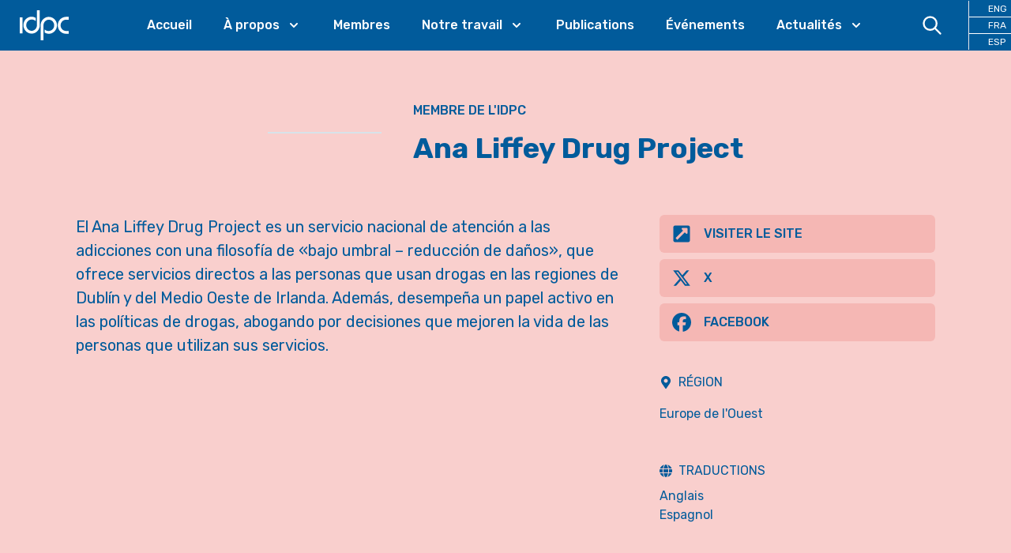

--- FILE ---
content_type: text/html; charset=utf-8
request_url: https://idpc.net/fr/members/Ana-Liffey-Drug-Project
body_size: 28157
content:
<!DOCTYPE html><html lang="fr"><head><meta charSet="utf-8"/><meta name="description" content="The International Drug Policy Consortium (IDPC) is a global network of over 192 NGOs that promote objective and open debate on drug policy at national, regional and international level."/><meta property="og:description" content="The International Drug Policy Consortium (IDPC) is a global network of over 192 NGOs that promote objective and open debate on drug policy at national, regional and international level."/><meta property="og:site_name" content="IDPC"/><meta property="og:locale" content="fr"/><meta name="viewport" content="initial-scale=1.0, width=device-width"/><title>Ana Liffey Drug Project  - International Drug Policy Consortium (IDPC)</title><meta property="og:title" content="Ana Liffey Drug Project "/><meta property="og:type" content="profile"/><link rel="canonical" href="https://idpc.net/fr/members/Ana-Liffey-Drug-Project"/><meta property="og:url" content="https://idpc.net/fr/members/Ana-Liffey-Drug-Project"/><meta property="og:image" content="https://cdn.sanity.io/images/6u5teakk/production/280f89e9e069baea445f9146d3f3eb8eeb2c54e0-400x400.jpg?w=600"/><link rel="preload" as="image" imageSrcSet="/_next/image?url=https%3A%2F%2Fcdn.sanity.io%2Fimages%2F6u5teakk%2Fproduction%2F280f89e9e069baea445f9146d3f3eb8eeb2c54e0-400x400.jpg%3Fw%3D600&amp;w=640&amp;q=75 640w, /_next/image?url=https%3A%2F%2Fcdn.sanity.io%2Fimages%2F6u5teakk%2Fproduction%2F280f89e9e069baea445f9146d3f3eb8eeb2c54e0-400x400.jpg%3Fw%3D600&amp;w=750&amp;q=75 750w, /_next/image?url=https%3A%2F%2Fcdn.sanity.io%2Fimages%2F6u5teakk%2Fproduction%2F280f89e9e069baea445f9146d3f3eb8eeb2c54e0-400x400.jpg%3Fw%3D600&amp;w=828&amp;q=75 828w, /_next/image?url=https%3A%2F%2Fcdn.sanity.io%2Fimages%2F6u5teakk%2Fproduction%2F280f89e9e069baea445f9146d3f3eb8eeb2c54e0-400x400.jpg%3Fw%3D600&amp;w=1080&amp;q=75 1080w, /_next/image?url=https%3A%2F%2Fcdn.sanity.io%2Fimages%2F6u5teakk%2Fproduction%2F280f89e9e069baea445f9146d3f3eb8eeb2c54e0-400x400.jpg%3Fw%3D600&amp;w=1200&amp;q=75 1200w, /_next/image?url=https%3A%2F%2Fcdn.sanity.io%2Fimages%2F6u5teakk%2Fproduction%2F280f89e9e069baea445f9146d3f3eb8eeb2c54e0-400x400.jpg%3Fw%3D600&amp;w=1920&amp;q=75 1920w, /_next/image?url=https%3A%2F%2Fcdn.sanity.io%2Fimages%2F6u5teakk%2Fproduction%2F280f89e9e069baea445f9146d3f3eb8eeb2c54e0-400x400.jpg%3Fw%3D600&amp;w=2048&amp;q=75 2048w, /_next/image?url=https%3A%2F%2Fcdn.sanity.io%2Fimages%2F6u5teakk%2Fproduction%2F280f89e9e069baea445f9146d3f3eb8eeb2c54e0-400x400.jpg%3Fw%3D600&amp;w=3840&amp;q=75 3840w" imageSizes="100vw"/><meta name="next-head-count" content="13"/><link rel="apple-touch-icon" sizes="57x57" href="/apple-icon-57x57.png"/><link rel="apple-touch-icon" sizes="60x60" href="/apple-icon-60x60.png"/><link rel="apple-touch-icon" sizes="72x72" href="/apple-icon-72x72.png"/><link rel="apple-touch-icon" sizes="76x76" href="/apple-icon-76x76.png"/><link rel="apple-touch-icon" sizes="114x114" href="/apple-icon-114x114.png"/><link rel="apple-touch-icon" sizes="120x120" href="/apple-icon-120x120.png"/><link rel="apple-touch-icon" sizes="144x144" href="/apple-icon-144x144.png"/><link rel="apple-touch-icon" sizes="152x152" href="/apple-icon-152x152.png"/><link rel="apple-touch-icon" sizes="180x180" href="/apple-icon-180x180.png"/><link rel="icon" type="image/png" sizes="192x192" href="/android-icon-192x192.png"/><link rel="icon" type="image/png" sizes="32x32" href="/favicon-32x32.png"/><link rel="icon" type="image/png" sizes="96x96" href="/favicon-96x96.png"/><link rel="icon" type="image/png" sizes="16x16" href="/favicon-16x16.png"/><link rel="manifest" href="/manifest.json"/><meta name="msapplication-TileColor" content="#ffffff"/><meta name="msapplication-TileImage" content="/ms-icon-144x144.png"/><meta name="theme-color" content="#ffffff"/><link rel="preconnect" href="https://fonts.googleapis.com"/><link rel="preconnect" href="https://fonts.gstatic.com" crossorigin="true"/><link rel="stylesheet" data-href="https://fonts.googleapis.com/css2?family=Rubik:wght@400;500;700&amp;&amp;display=swap"/><script defer="" data-domain="idpc.net" src="https://plausible.io/js/plausible.js"></script><link rel="preload" href="/_next/static/css/911e2fc71c02a40f.css" as="style"/><link rel="stylesheet" href="/_next/static/css/911e2fc71c02a40f.css" data-n-g=""/><noscript data-n-css=""></noscript><script defer="" nomodule="" src="/_next/static/chunks/polyfills-c67a75d1b6f99dc8.js"></script><script src="/_next/static/chunks/webpack-666fd7c905733861.js" defer=""></script><script src="/_next/static/chunks/framework-c0d8f0fd2eea5ac1.js" defer=""></script><script src="/_next/static/chunks/main-67efd396a10ed078.js" defer=""></script><script src="/_next/static/chunks/pages/_app-f0041027406bf080.js" defer=""></script><script src="/_next/static/chunks/cb355538-8bb44bb234999c66.js" defer=""></script><script src="/_next/static/chunks/3a17f596-100e68116e5b93d0.js" defer=""></script><script src="/_next/static/chunks/5d416436-e5dda2bd604761da.js" defer=""></script><script src="/_next/static/chunks/41155975-2b1da7fc79e9b1c2.js" defer=""></script><script src="/_next/static/chunks/803-a04da3f4cfe615c8.js" defer=""></script><script src="/_next/static/chunks/675-122250b01376c99a.js" defer=""></script><script src="/_next/static/chunks/872-d3e00eeede460002.js" defer=""></script><script src="/_next/static/chunks/419-be29cb8d9e1e3bbe.js" defer=""></script><script src="/_next/static/chunks/pages/members/%5Bslug%5D-6d011a22ee922932.js" defer=""></script><script src="/_next/static/dF8IA2L1wb7FhH5uupW5w/_buildManifest.js" defer=""></script><script src="/_next/static/dF8IA2L1wb7FhH5uupW5w/_ssgManifest.js" defer=""></script><link rel="stylesheet" href="https://fonts.googleapis.com/css2?family=Rubik:wght@400;500;700&&display=swap"/></head><body class="font-base bg-idpcBackground font-sans font-normal text-primary-500 transition-colors"><div id="__next"><div><div class="sticky top-0 z-30 bg-primary-500 pr-6 xl:pr-0" data-headlessui-state=""><div class=""><div class="flex items-center justify-between xl:justify-start xl:space-x-10"><div class="flex justify-start xl:w-0 xl:flex-1"><a class="block px-6 py-2" href="/fr"><span class="sr-only">IDPC</span><svg xmlns="http://www.w3.org/2000/svg" viewBox="0 0 400 300" style="enable-background:new 0 0 400 300" class="h-12" fill="#FFFFFF"><path d="M193.94 151.27c-.05-3.35.2-6.67.87-9.95 2.18-10.75 7.38-19.72 16-26.47 10.85-8.5 23.09-11.05 36.4-7.47 10.02 2.7 17.88 8.67 23.67 17.28 6.93 10.32 9.16 21.72 7.02 33.94-1.92 11-7.28 20.06-15.93 27.1-5.5 4.48-11.78 7.35-18.76 8.51-5.41.9-10.86.95-16.3.15-8.83-1.3-16.6-4.74-22.85-11.29-.18-.19-.56-.56-.72-.55-.14.05-.19-.03-.18.62-.01 8.08.01 16.12.01 24.21.02.11-.01.29.24.48.28.2.53.4.8.56 8.74 5.18 18.18 8.09 28.3 8.7 4.39.27 8.77.08 13.13-.58a62.704 62.704 0 0 0 21.58-7.43c18.95-10.68 32.19-30.8 33.64-54.67.33-5.37.01-10.72-.93-16.03-1.67-9.47-5.14-18.2-10.48-26.16-12.99-19.38-35.18-30.56-58.42-28.53-6.49.57-12.75 2.05-18.76 4.55-23.99 9.97-39.48 33.41-40.52 58.92-.1 2.32-.07 4.65-.07 6.97v110.89c0 .65-.02 1.31.01 1.97.02.34.12.67.19 1.02.37.04.66.11.95.11 6.64.01 13.29.01 19.93 0 .33 0 .67-.1 1.1-.17.02-.8.06-1.5.06-2.21M6.81 87.01s-.25 0-.25.25V213.43s0 .25.25.25H9.3c5.59 0 11.17 0 16.76-.01.02 0 .03.01.05.01h2.47s.25 0 .25-.25v-2.57c.01-40.44.01-80.88.01-121.32v-2.28s0-.23-.23-.25V87h-.02M142.3 148.5c.01 3.05-.18 6.07-.75 9.07-2 10.51-6.92 19.39-15.14 26.19-10.89 9.01-23.33 11.92-37.01 8.34-10.69-2.79-18.9-9.23-24.78-18.57-6.01-9.54-8.1-19.99-6.51-31.15 1.57-10.99 6.47-20.25 14.83-27.52 8.65-7.53 18.74-10.95 30.21-10.13.3.02.59.04.89.04 2.44.03 4.85.3 7.25.74 8.03 1.47 15.1 4.81 20.87 10.72.19.19.5.49.76.34.16-.04.19-.69.19-1.08.01-7.51.01-15.02 0-22.53-.03-.84-.01-1.1-.12-1.26 0 0-.03-.09-.22-.26-.2-.13-.39-.27-.59-.39-12.12-7.12-25.16-9.92-39.12-8.46-6.72.7-13.14 2.51-19.28 5.33-20.96 9.61-36.37 30.54-38.26 56.05-.38 5.12-.19 10.24.57 15.34 1.32 8.77 4.2 16.97 8.69 24.59 11.08 18.78 30.61 30.94 52 31.94 8.71.41 17.14-.85 25.3-3.92 24.58-9.23 41.74-33.15 42.53-60.79.06-2.2.02-4.41.02-6.62V31.57s0-.24-.24-.25h-21.81s-.25 0-.25.25M372.44 194.8c-2.55 0-5.1-.13-7.62-.59-7.58-1.39-14.33-4.6-20.08-9.75-9.11-8.15-14.07-18.39-15.06-30.6-.57-6.95.43-13.67 2.92-20.16 6.26-16.36 21.83-28.23 40.31-27.83 5.96.01 11.72.01 17.67.02h2.47s.25 0 .25-.25V83.7s0-.25-.25-.25h.01-20.29c-1.95.01-3.91.11-5.86.24-6.62.45-12.98 2.03-19.11 4.58-22.18 9.21-38.38 30.76-40.35 56.82-.55 7.23-.06 14.42 1.73 21.47 4.66 18.33 14.93 32.51 31.19 42.13 9.38 5.55 19.6 8.36 30.5 8.47 6.94.07 13.88.02 20.82.01h1.37s.25 0 .25-.25v-21.87s0-.25-.25-.25h-1.92"></path></svg></a></div><div class="-my-2 -mr-2 flex flex-row xl:hidden"><a class="block cursor-pointer py-3 px-4 text-white hover:text-primary-100"><svg xmlns="http://www.w3.org/2000/svg" fill="none" viewBox="0 0 24 24" stroke-width="2" stroke="currentColor" aria-hidden="true" class="mr-2 h-6 w-6"><path stroke-linecap="round" stroke-linejoin="round" d="M21 21l-6-6m2-5a7 7 0 11-14 0 7 7 0 0114 0z"></path></svg></a><button class="inline-flex items-center justify-center rounded-md p-2 text-primary-100 hover:text-accent-500 focus:outline-none focus:ring-2 focus:ring-inset" type="button" aria-expanded="false" data-headlessui-state=""><span class="sr-only">Open menu</span><svg xmlns="http://www.w3.org/2000/svg" fill="none" viewBox="0 0 24 24" stroke-width="2" stroke="currentColor" aria-hidden="true" class="h-6 w-6"><path stroke-linecap="round" stroke-linejoin="round" d="M4 6h16M4 12h16M4 18h16"></path></svg></button></div><nav class="hidden xl:block"><ul class="flex space-x-10"><li><a class="font-medium text-white hover:text-accent-500 2xl:text-lg" href="/fr">Accueil</a></li><li class="relative" data-headlessui-state=""><a class="text-white group inline-flex cursor-pointer items-center bg-transparent font-medium text-white hover:text-accent-500 focus:text-accent-500 focus:outline-none active:text-accent-500 2xl:text-lg" aria-expanded="false" data-headlessui-state=""><span>À propos</span><svg xmlns="http://www.w3.org/2000/svg" viewBox="0 0 20 20" fill="currentColor" aria-hidden="true" class="text-white ml-2 h-5 w-5 group-hover:text-accent-500"><path fill-rule="evenodd" d="M5.293 7.293a1 1 0 011.414 0L10 10.586l3.293-3.293a1 1 0 111.414 1.414l-4 4a1 1 0 01-1.414 0l-4-4a1 1 0 010-1.414z" clip-rule="evenodd"></path></svg></a></li><li><a class="font-medium text-white hover:text-accent-500 2xl:text-lg" href="/fr/members">Membres</a></li><li class="relative" data-headlessui-state=""><a class="text-white group inline-flex cursor-pointer items-center bg-transparent font-medium text-white hover:text-accent-500 focus:text-accent-500 focus:outline-none active:text-accent-500 2xl:text-lg" aria-expanded="false" data-headlessui-state=""><span>Notre travail</span><svg xmlns="http://www.w3.org/2000/svg" viewBox="0 0 20 20" fill="currentColor" aria-hidden="true" class="text-white ml-2 h-5 w-5 group-hover:text-accent-500"><path fill-rule="evenodd" d="M5.293 7.293a1 1 0 011.414 0L10 10.586l3.293-3.293a1 1 0 111.414 1.414l-4 4a1 1 0 01-1.414 0l-4-4a1 1 0 010-1.414z" clip-rule="evenodd"></path></svg></a></li><li><a class="font-medium text-white hover:text-accent-500 2xl:text-lg" href="/fr/publications">Publications</a></li><li><a class="font-medium text-white hover:text-accent-500 2xl:text-lg" href="/fr/events">Événements</a></li><li class="relative" data-headlessui-state=""><a class="text-white group inline-flex cursor-pointer items-center bg-transparent font-medium text-white hover:text-accent-500 focus:text-accent-500 focus:outline-none active:text-accent-500 2xl:text-lg" aria-expanded="false" data-headlessui-state=""><span>Actualités</span><svg xmlns="http://www.w3.org/2000/svg" viewBox="0 0 20 20" fill="currentColor" aria-hidden="true" class="text-white ml-2 h-5 w-5 group-hover:text-accent-500"><path fill-rule="evenodd" d="M5.293 7.293a1 1 0 011.414 0L10 10.586l3.293-3.293a1 1 0 111.414 1.414l-4 4a1 1 0 01-1.414 0l-4-4a1 1 0 010-1.414z" clip-rule="evenodd"></path></svg></a></li></ul></nav><div class="hidden items-center justify-end xl:flex xl:w-0 xl:flex-1"><a class="block cursor-pointer py-4 px-8 text-white hover:text-accent-500"><svg xmlns="http://www.w3.org/2000/svg" fill="none" viewBox="0 0 24 24" stroke-width="2" stroke="currentColor" aria-hidden="true" class="h-7 w-7"><path stroke-linecap="round" stroke-linejoin="round" d="M21 21l-6-6m2-5a7 7 0 11-14 0 7 7 0 0114 0z"></path></svg></a><ul class="xl:border-color-white grid grid-cols-3 xl:grid-cols-1 xl:divide-y xl:divide-white xl:border-l"><li class="xl:text-xs"><a class="block px-4 py-4 text-center hover:text-accent-500 xl:px-6 xl:py-0.5 xl:text-white" href="/">ENG</a></li><li class="xl:text-xs"><a class="block px-4 py-4 text-center hover:text-accent-500 xl:px-6 xl:py-0.5 xl:text-white" href="/fr">FRA</a></li><li class="xl:text-xs"><a class="block px-4 py-4 text-center hover:text-accent-500 xl:px-6 xl:py-0.5 xl:text-white" href="/es">ESP</a></li></ul></div></div></div></div><main><div><article class="bg-accent-200 pb-10"><div class="lg:hidden"><div class="relative"><div class="relative aspect-video w-full bg-accent-100 md:aspect-[3/1]"><span style="box-sizing:border-box;display:block;overflow:hidden;width:initial;height:initial;background:none;opacity:1;border:0;margin:0;padding:0;position:absolute;top:0;left:0;bottom:0;right:0"><img alt="Ana Liffey Drug Project " sizes="100vw" srcSet="/_next/image?url=https%3A%2F%2Fcdn.sanity.io%2Fimages%2F6u5teakk%2Fproduction%2F280f89e9e069baea445f9146d3f3eb8eeb2c54e0-400x400.jpg%3Fw%3D600&amp;w=640&amp;q=75 640w, /_next/image?url=https%3A%2F%2Fcdn.sanity.io%2Fimages%2F6u5teakk%2Fproduction%2F280f89e9e069baea445f9146d3f3eb8eeb2c54e0-400x400.jpg%3Fw%3D600&amp;w=750&amp;q=75 750w, /_next/image?url=https%3A%2F%2Fcdn.sanity.io%2Fimages%2F6u5teakk%2Fproduction%2F280f89e9e069baea445f9146d3f3eb8eeb2c54e0-400x400.jpg%3Fw%3D600&amp;w=828&amp;q=75 828w, /_next/image?url=https%3A%2F%2Fcdn.sanity.io%2Fimages%2F6u5teakk%2Fproduction%2F280f89e9e069baea445f9146d3f3eb8eeb2c54e0-400x400.jpg%3Fw%3D600&amp;w=1080&amp;q=75 1080w, /_next/image?url=https%3A%2F%2Fcdn.sanity.io%2Fimages%2F6u5teakk%2Fproduction%2F280f89e9e069baea445f9146d3f3eb8eeb2c54e0-400x400.jpg%3Fw%3D600&amp;w=1200&amp;q=75 1200w, /_next/image?url=https%3A%2F%2Fcdn.sanity.io%2Fimages%2F6u5teakk%2Fproduction%2F280f89e9e069baea445f9146d3f3eb8eeb2c54e0-400x400.jpg%3Fw%3D600&amp;w=1920&amp;q=75 1920w, /_next/image?url=https%3A%2F%2Fcdn.sanity.io%2Fimages%2F6u5teakk%2Fproduction%2F280f89e9e069baea445f9146d3f3eb8eeb2c54e0-400x400.jpg%3Fw%3D600&amp;w=2048&amp;q=75 2048w, /_next/image?url=https%3A%2F%2Fcdn.sanity.io%2Fimages%2F6u5teakk%2Fproduction%2F280f89e9e069baea445f9146d3f3eb8eeb2c54e0-400x400.jpg%3Fw%3D600&amp;w=3840&amp;q=75 3840w" src="/_next/image?url=https%3A%2F%2Fcdn.sanity.io%2Fimages%2F6u5teakk%2Fproduction%2F280f89e9e069baea445f9146d3f3eb8eeb2c54e0-400x400.jpg%3Fw%3D600&amp;w=3840&amp;q=75" decoding="async" data-nimg="fill" style="position:absolute;top:0;left:0;bottom:0;right:0;box-sizing:border-box;padding:0;border:none;margin:auto;display:block;width:0;height:0;min-width:100%;max-width:100%;min-height:100%;max-height:100%;object-fit:contain;object-position:center top"/></span></div></div></div><div class="container"><div class="lg:mx-auto lg:flex lg:max-w-2/3 lg:flex-row lg:items-center lg:justify-center"><div class="hidden lg:mr-10 lg:block"><div class="relative mt-10 mb-10 hidden aspect-square w-36 border border-primary-100 bg-idpcBackground lg:block"><span style="box-sizing:border-box;display:block;overflow:hidden;width:initial;height:initial;background:none;opacity:1;border:0;margin:0;padding:0;position:absolute;top:0;left:0;bottom:0;right:0"><img alt="Ana Liffey Drug Project " src="[data-uri]" decoding="async" data-nimg="fill" style="position:absolute;top:0;left:0;bottom:0;right:0;box-sizing:border-box;padding:0;border:none;margin:auto;display:block;width:0;height:0;min-width:100%;max-width:100%;min-height:100%;max-height:100%"/><noscript><img alt="Ana Liffey Drug Project " sizes="100vw" srcSet="/_next/image?url=https%3A%2F%2Fcdn.sanity.io%2Fimages%2F6u5teakk%2Fproduction%2F280f89e9e069baea445f9146d3f3eb8eeb2c54e0-400x400.jpg%3Fw%3D160&amp;w=640&amp;q=75 640w, /_next/image?url=https%3A%2F%2Fcdn.sanity.io%2Fimages%2F6u5teakk%2Fproduction%2F280f89e9e069baea445f9146d3f3eb8eeb2c54e0-400x400.jpg%3Fw%3D160&amp;w=750&amp;q=75 750w, /_next/image?url=https%3A%2F%2Fcdn.sanity.io%2Fimages%2F6u5teakk%2Fproduction%2F280f89e9e069baea445f9146d3f3eb8eeb2c54e0-400x400.jpg%3Fw%3D160&amp;w=828&amp;q=75 828w, /_next/image?url=https%3A%2F%2Fcdn.sanity.io%2Fimages%2F6u5teakk%2Fproduction%2F280f89e9e069baea445f9146d3f3eb8eeb2c54e0-400x400.jpg%3Fw%3D160&amp;w=1080&amp;q=75 1080w, /_next/image?url=https%3A%2F%2Fcdn.sanity.io%2Fimages%2F6u5teakk%2Fproduction%2F280f89e9e069baea445f9146d3f3eb8eeb2c54e0-400x400.jpg%3Fw%3D160&amp;w=1200&amp;q=75 1200w, /_next/image?url=https%3A%2F%2Fcdn.sanity.io%2Fimages%2F6u5teakk%2Fproduction%2F280f89e9e069baea445f9146d3f3eb8eeb2c54e0-400x400.jpg%3Fw%3D160&amp;w=1920&amp;q=75 1920w, /_next/image?url=https%3A%2F%2Fcdn.sanity.io%2Fimages%2F6u5teakk%2Fproduction%2F280f89e9e069baea445f9146d3f3eb8eeb2c54e0-400x400.jpg%3Fw%3D160&amp;w=2048&amp;q=75 2048w, /_next/image?url=https%3A%2F%2Fcdn.sanity.io%2Fimages%2F6u5teakk%2Fproduction%2F280f89e9e069baea445f9146d3f3eb8eeb2c54e0-400x400.jpg%3Fw%3D160&amp;w=3840&amp;q=75 3840w" src="/_next/image?url=https%3A%2F%2Fcdn.sanity.io%2Fimages%2F6u5teakk%2Fproduction%2F280f89e9e069baea445f9146d3f3eb8eeb2c54e0-400x400.jpg%3Fw%3D160&amp;w=3840&amp;q=75" decoding="async" data-nimg="fill" style="position:absolute;top:0;left:0;bottom:0;right:0;box-sizing:border-box;padding:0;border:none;margin:auto;display:block;width:0;height:0;min-width:100%;max-width:100%;min-height:100%;max-height:100%" loading="lazy"/></noscript></span></div></div><header class="md:py-18 relative py-8 lg:py-16 2xl:py-24"><p class="mb-4 text-center font-medium uppercase lg:text-left 2xl:mb-10"><a href="/fr/members">Membre de l&#x27;IDPC</a></p><div class="flex flex-row items-center justify-center lg:justify-start"><h1 class="text-center text-2xl font-bold text-primary-500 md:text-4xl lg:text-left 2xl:text-6xl">Ana Liffey Drug Project </h1></div></header></div><div class="flex flex-col md:flex-row"><div class="mb-10 md:mr-10 md:basis-2/3"><div class="prose-primary-500 prose lg:prose-xl"><p>El Ana Liffey Drug Project es un servicio nacional de atención a las adicciones con una filosofía de «bajo umbral – reducción de daños», que ofrece servicios directos a las personas que usan drogas en las regiones de Dublín y del Medio Oeste de Irlanda. Además, desempeña un papel activo en las políticas de drogas, abogando por decisiones que mejoren la vida de las personas que utilizan sus servicios.</p></div></div><div class="md:basis-1/3"><div class="mb-10"><div class="mb-2"><a class="flex items-center justify-start rounded-md bg-accent-300 py-3 px-4 hover:bg-accent-500" href="http://www.aldp.ie" target="_blank" rel="nofollow"><span class="mr-4 block text-2xl text-primary-500"><svg stroke="currentColor" fill="currentColor" stroke-width="0" viewBox="0 0 448 512" height="1em" width="1em" xmlns="http://www.w3.org/2000/svg"><path d="M448 80v352c0 26.51-21.49 48-48 48H48c-26.51 0-48-21.49-48-48V80c0-26.51 21.49-48 48-48h352c26.51 0 48 21.49 48 48zm-88 16H248.029c-21.313 0-32.08 25.861-16.971 40.971l31.984 31.987L67.515 364.485c-4.686 4.686-4.686 12.284 0 16.971l31.029 31.029c4.687 4.686 12.285 4.686 16.971 0l195.526-195.526 31.988 31.991C358.058 263.977 384 253.425 384 231.979V120c0-13.255-10.745-24-24-24z"></path></svg></span><span class="block font-medium uppercase">Visiter le site</span></a></div><div class="mb-2"><a class="flex items-center justify-start rounded-md bg-accent-300 py-3 px-4 hover:bg-accent-500" href="https://twitter.com/AnaLiffey" target="_blank" rel="nofollow"><span class="mr-4 block text-2xl text-primary-500"><svg stroke="currentColor" fill="currentColor" stroke-width="0" viewBox="0 0 512 512" height="1em" width="1em" xmlns="http://www.w3.org/2000/svg"><path d="M389.2 48h70.6L305.6 224.2 487 464H345L233.7 318.6 106.5 464H35.8L200.7 275.5 26.8 48H172.4L272.9 180.9 389.2 48zM364.4 421.8h39.1L151.1 88h-42L364.4 421.8z"></path></svg></span><span class="block font-medium uppercase">X</span></a></div><div class="mb-2"><a class="flex items-center justify-start rounded-md bg-accent-300 py-3 px-4 hover:bg-accent-500" href="https://www.facebook.com/analiffey/" target="_blank" rel="nofollow"><span class="mr-4 block text-2xl text-primary-500"><svg stroke="currentColor" fill="currentColor" stroke-width="0" viewBox="0 0 512 512" height="1em" width="1em" xmlns="http://www.w3.org/2000/svg"><path d="M512 256C512 114.6 397.4 0 256 0S0 114.6 0 256C0 376 82.7 476.8 194.2 504.5V334.2H141.4V256h52.8V222.3c0-87.1 39.4-127.5 125-127.5c16.2 0 44.2 3.2 55.7 6.4V172c-6-.6-16.5-1-29.6-1c-42 0-58.2 15.9-58.2 57.2V256h83.6l-14.4 78.2H287V510.1C413.8 494.8 512 386.9 512 256h0z"></path></svg></span><span class="block font-medium uppercase">Facebook</span></a></div></div><div class="mb-10"><h2 class="mb-2 flex flex-row items-center uppercase"><svg stroke="currentColor" fill="currentColor" stroke-width="0" viewBox="0 0 384 512" class="mr-2" height="1em" width="1em" xmlns="http://www.w3.org/2000/svg"><path d="M172.268 501.67C26.97 291.031 0 269.413 0 192 0 85.961 85.961 0 192 0s192 85.961 192 192c0 77.413-26.97 99.031-172.268 309.67-9.535 13.774-29.93 13.773-39.464 0zM192 272c44.183 0 80-35.817 80-80s-35.817-80-80-80-80 35.817-80 80 35.817 80 80 80z"></path></svg>Région</h2><div class="mb-4"><ul><li><a class="block py-2" href="/fr/regions/europe-de-l-ouest">Europe de l&#x27;Ouest</a></li></ul></div></div><div class="mb-10"><h2 class="mb-2 flex flex-row items-center uppercase"><svg stroke="currentColor" fill="currentColor" stroke-width="0" viewBox="0 0 512 512" class="mr-2" height="1em" width="1em" xmlns="http://www.w3.org/2000/svg"><path d="M352 256c0 22.2-1.2 43.6-3.3 64l-185.3 0c-2.2-20.4-3.3-41.8-3.3-64s1.2-43.6 3.3-64l185.3 0c2.2 20.4 3.3 41.8 3.3 64zm28.8-64l123.1 0c5.3 20.5 8.1 41.9 8.1 64s-2.8 43.5-8.1 64l-123.1 0c2.1-20.6 3.2-42 3.2-64s-1.1-43.4-3.2-64zm112.6-32l-116.7 0c-10-63.9-29.8-117.4-55.3-151.6c78.3 20.7 142 77.5 171.9 151.6zm-149.1 0l-176.6 0c6.1-36.4 15.5-68.6 27-94.7c10.5-23.6 22.2-40.7 33.5-51.5C239.4 3.2 248.7 0 256 0s16.6 3.2 27.8 13.8c11.3 10.8 23 27.9 33.5 51.5c11.6 26 20.9 58.2 27 94.7zm-209 0L18.6 160C48.6 85.9 112.2 29.1 190.6 8.4C165.1 42.6 145.3 96.1 135.3 160zM8.1 192l123.1 0c-2.1 20.6-3.2 42-3.2 64s1.1 43.4 3.2 64L8.1 320C2.8 299.5 0 278.1 0 256s2.8-43.5 8.1-64zM194.7 446.6c-11.6-26-20.9-58.2-27-94.6l176.6 0c-6.1 36.4-15.5 68.6-27 94.6c-10.5 23.6-22.2 40.7-33.5 51.5C272.6 508.8 263.3 512 256 512s-16.6-3.2-27.8-13.8c-11.3-10.8-23-27.9-33.5-51.5zM135.3 352c10 63.9 29.8 117.4 55.3 151.6C112.2 482.9 48.6 426.1 18.6 352l116.7 0zm358.1 0c-30 74.1-93.6 130.9-171.9 151.6c25.5-34.2 45.2-87.7 55.3-151.6l116.7 0z"></path></svg>Traductions</h2><div class="mb-4"><ul class="grid grid-cols-2 md:grid-cols-1"><li><a class="block" href="/members/Ana-Liffey-Drug-Project">Anglais</a></li><li><a class="block" href="/es/members/Ana-Liffey-Drug-Project">Espagnol</a></li></ul></div></div></div></div></div></article><div class="py-10"><div class="container"><h2 class="mb-4 text-xl font-light uppercase text-primary-500 lg:text-2xl 2xl:text-3xl">Contenu associé</h2><div class="grid grid-cols-1 gap-4 md:grid-cols-2 md:gap-8 lg:grid-cols-3 lg:gap-10"><article class="border-b border-primary-100 pb-4 md:pb-8 lg:pb-10"><div class="mb-2 text-sm text-primary-300"><span class="mr-1 hidden uppercase md:inline-block"><span>Actualités</span></span>17 mai 2022</div><div class=""><a href="/fr/news/2022/05/opinion-injection-supervisee-en-irlande-10-ans-de-plaidoyer-de-legislation-et-de-retards"><span class="relative mb-4 block aspect-video w-full bg-primary-100"><span style="box-sizing:border-box;display:block;overflow:hidden;width:initial;height:initial;background:none;opacity:1;border:0;margin:0;padding:0;position:absolute;top:0;left:0;bottom:0;right:0"><img alt="Opinion : Injection supervisée en Irlande – 10 ans de plaidoyer, de législation et de retards" src="[data-uri]" decoding="async" data-nimg="fill" style="position:absolute;top:0;left:0;bottom:0;right:0;box-sizing:border-box;padding:0;border:none;margin:auto;display:block;width:0;height:0;min-width:100%;max-width:100%;min-height:100%;max-height:100%;object-fit:cover;object-position:center top"/><noscript><img alt="Opinion : Injection supervisée en Irlande – 10 ans de plaidoyer, de législation et de retards" sizes="100vw" srcSet="/_next/image?url=https%3A%2F%2Fcdn.sanity.io%2Fimages%2F6u5teakk%2Fproduction%2F396e8f52ea37c79b7a37b0992a2494e41f16af0c-1200x800.jpg%3Fw%3D600&amp;w=640&amp;q=75 640w, /_next/image?url=https%3A%2F%2Fcdn.sanity.io%2Fimages%2F6u5teakk%2Fproduction%2F396e8f52ea37c79b7a37b0992a2494e41f16af0c-1200x800.jpg%3Fw%3D600&amp;w=750&amp;q=75 750w, /_next/image?url=https%3A%2F%2Fcdn.sanity.io%2Fimages%2F6u5teakk%2Fproduction%2F396e8f52ea37c79b7a37b0992a2494e41f16af0c-1200x800.jpg%3Fw%3D600&amp;w=828&amp;q=75 828w, /_next/image?url=https%3A%2F%2Fcdn.sanity.io%2Fimages%2F6u5teakk%2Fproduction%2F396e8f52ea37c79b7a37b0992a2494e41f16af0c-1200x800.jpg%3Fw%3D600&amp;w=1080&amp;q=75 1080w, /_next/image?url=https%3A%2F%2Fcdn.sanity.io%2Fimages%2F6u5teakk%2Fproduction%2F396e8f52ea37c79b7a37b0992a2494e41f16af0c-1200x800.jpg%3Fw%3D600&amp;w=1200&amp;q=75 1200w, /_next/image?url=https%3A%2F%2Fcdn.sanity.io%2Fimages%2F6u5teakk%2Fproduction%2F396e8f52ea37c79b7a37b0992a2494e41f16af0c-1200x800.jpg%3Fw%3D600&amp;w=1920&amp;q=75 1920w, /_next/image?url=https%3A%2F%2Fcdn.sanity.io%2Fimages%2F6u5teakk%2Fproduction%2F396e8f52ea37c79b7a37b0992a2494e41f16af0c-1200x800.jpg%3Fw%3D600&amp;w=2048&amp;q=75 2048w, /_next/image?url=https%3A%2F%2Fcdn.sanity.io%2Fimages%2F6u5teakk%2Fproduction%2F396e8f52ea37c79b7a37b0992a2494e41f16af0c-1200x800.jpg%3Fw%3D600&amp;w=3840&amp;q=75 3840w" src="/_next/image?url=https%3A%2F%2Fcdn.sanity.io%2Fimages%2F6u5teakk%2Fproduction%2F396e8f52ea37c79b7a37b0992a2494e41f16af0c-1200x800.jpg%3Fw%3D600&amp;w=3840&amp;q=75" decoding="async" data-nimg="fill" style="position:absolute;top:0;left:0;bottom:0;right:0;box-sizing:border-box;padding:0;border:none;margin:auto;display:block;width:0;height:0;min-width:100%;max-width:100%;min-height:100%;max-height:100%;object-fit:cover;object-position:center top" loading="lazy"/></noscript></span></span></a></div><div class=""><h1 class="mb-2 font-medium leading-tight lg:text-xl"><a href="/fr/news/2022/05/opinion-injection-supervisee-en-irlande-10-ans-de-plaidoyer-de-legislation-et-de-retards">Opinion : Injection supervisée en Irlande – 10 ans de plaidoyer, de législation et de retards</a></h1><div class="grow-0"><span style="overflow:hidden"><span>En dépit du soutien public, politique et législatif, ces services indispensables doivent encore être mis en œuvre.</span></span></div></div></article><article class="border-b border-primary-100 pb-4 md:pb-8 lg:pb-10"><div class="mb-2 text-sm text-primary-300"><span class="mr-1 hidden uppercase md:inline-block"><span>Actualités</span></span>17 août 2021</div><div class=""><a href="/fr/news/2021/08/principes-fondamentaux-de-reduction-des-risques-dans-le-contexte-du-sans-abrisme"><span class="relative mb-4 block aspect-video w-full bg-primary-100"><span style="box-sizing:border-box;display:block;overflow:hidden;width:initial;height:initial;background:none;opacity:1;border:0;margin:0;padding:0;position:absolute;top:0;left:0;bottom:0;right:0"><img alt="Principes fondamentaux de réduction des risques dans le contexte du sans-abrisme" src="[data-uri]" decoding="async" data-nimg="fill" style="position:absolute;top:0;left:0;bottom:0;right:0;box-sizing:border-box;padding:0;border:none;margin:auto;display:block;width:0;height:0;min-width:100%;max-width:100%;min-height:100%;max-height:100%;object-fit:cover;object-position:center top"/><noscript><img alt="Principes fondamentaux de réduction des risques dans le contexte du sans-abrisme" sizes="100vw" srcSet="/_next/image?url=https%3A%2F%2Fcdn.sanity.io%2Fimages%2F6u5teakk%2Fproduction%2Fb9639f0254f1ccd28a2678f655c68c32bfde86f2-1200x628.jpg%3Fw%3D600&amp;w=640&amp;q=75 640w, /_next/image?url=https%3A%2F%2Fcdn.sanity.io%2Fimages%2F6u5teakk%2Fproduction%2Fb9639f0254f1ccd28a2678f655c68c32bfde86f2-1200x628.jpg%3Fw%3D600&amp;w=750&amp;q=75 750w, /_next/image?url=https%3A%2F%2Fcdn.sanity.io%2Fimages%2F6u5teakk%2Fproduction%2Fb9639f0254f1ccd28a2678f655c68c32bfde86f2-1200x628.jpg%3Fw%3D600&amp;w=828&amp;q=75 828w, /_next/image?url=https%3A%2F%2Fcdn.sanity.io%2Fimages%2F6u5teakk%2Fproduction%2Fb9639f0254f1ccd28a2678f655c68c32bfde86f2-1200x628.jpg%3Fw%3D600&amp;w=1080&amp;q=75 1080w, /_next/image?url=https%3A%2F%2Fcdn.sanity.io%2Fimages%2F6u5teakk%2Fproduction%2Fb9639f0254f1ccd28a2678f655c68c32bfde86f2-1200x628.jpg%3Fw%3D600&amp;w=1200&amp;q=75 1200w, /_next/image?url=https%3A%2F%2Fcdn.sanity.io%2Fimages%2F6u5teakk%2Fproduction%2Fb9639f0254f1ccd28a2678f655c68c32bfde86f2-1200x628.jpg%3Fw%3D600&amp;w=1920&amp;q=75 1920w, /_next/image?url=https%3A%2F%2Fcdn.sanity.io%2Fimages%2F6u5teakk%2Fproduction%2Fb9639f0254f1ccd28a2678f655c68c32bfde86f2-1200x628.jpg%3Fw%3D600&amp;w=2048&amp;q=75 2048w, /_next/image?url=https%3A%2F%2Fcdn.sanity.io%2Fimages%2F6u5teakk%2Fproduction%2Fb9639f0254f1ccd28a2678f655c68c32bfde86f2-1200x628.jpg%3Fw%3D600&amp;w=3840&amp;q=75 3840w" src="/_next/image?url=https%3A%2F%2Fcdn.sanity.io%2Fimages%2F6u5teakk%2Fproduction%2Fb9639f0254f1ccd28a2678f655c68c32bfde86f2-1200x628.jpg%3Fw%3D600&amp;w=3840&amp;q=75" decoding="async" data-nimg="fill" style="position:absolute;top:0;left:0;bottom:0;right:0;box-sizing:border-box;padding:0;border:none;margin:auto;display:block;width:0;height:0;min-width:100%;max-width:100%;min-height:100%;max-height:100%;object-fit:cover;object-position:center top" loading="lazy"/></noscript></span></span></a></div><div class=""><h1 class="mb-2 font-medium leading-tight lg:text-xl"><a href="/fr/news/2021/08/principes-fondamentaux-de-reduction-des-risques-dans-le-contexte-du-sans-abrisme">Principes fondamentaux de réduction des risques dans le contexte du sans-abrisme</a></h1><div class="grow-0"><span style="overflow:hidden"><span>Les sept principes s&#x27;articulent autour des éléments suivants : respect des droits humains, engagement significatif, concentration sur les risques et les dommages, pragmatisme, centrage sur la personne, données scientifiques et responsabilité.</span></span></div></div></article><article class="border-b border-primary-100 pb-4 md:pb-8 lg:pb-10"><div class="mb-2 text-sm text-primary-300"><span class="mr-1 hidden uppercase md:inline-block"><span>Publications</span></span>23 avril 2021</div><div class=""><a href="/fr/publications/2021/04/perspectives-en-matiere-de-decriminalisation-pour-les-activistes"><span class="relative mb-4 block aspect-video w-full bg-primary-100"><span style="box-sizing:border-box;display:block;overflow:hidden;width:initial;height:initial;background:none;opacity:1;border:0;margin:0;padding:0;position:absolute;top:0;left:0;bottom:0;right:0"><img alt="Perspectives en matière de décriminalisation pour les activistes" src="[data-uri]" decoding="async" data-nimg="fill" style="position:absolute;top:0;left:0;bottom:0;right:0;box-sizing:border-box;padding:0;border:none;margin:auto;display:block;width:0;height:0;min-width:100%;max-width:100%;min-height:100%;max-height:100%;object-fit:cover;object-position:center top"/><noscript><img alt="Perspectives en matière de décriminalisation pour les activistes" sizes="100vw" srcSet="/_next/image?url=https%3A%2F%2Fcdn.sanity.io%2Fimages%2F6u5teakk%2Fproduction%2F3e16b3fb23d054d04401de21cd2de05ec400a274-500x500.jpg%3Fw%3D600&amp;w=640&amp;q=75 640w, /_next/image?url=https%3A%2F%2Fcdn.sanity.io%2Fimages%2F6u5teakk%2Fproduction%2F3e16b3fb23d054d04401de21cd2de05ec400a274-500x500.jpg%3Fw%3D600&amp;w=750&amp;q=75 750w, /_next/image?url=https%3A%2F%2Fcdn.sanity.io%2Fimages%2F6u5teakk%2Fproduction%2F3e16b3fb23d054d04401de21cd2de05ec400a274-500x500.jpg%3Fw%3D600&amp;w=828&amp;q=75 828w, /_next/image?url=https%3A%2F%2Fcdn.sanity.io%2Fimages%2F6u5teakk%2Fproduction%2F3e16b3fb23d054d04401de21cd2de05ec400a274-500x500.jpg%3Fw%3D600&amp;w=1080&amp;q=75 1080w, /_next/image?url=https%3A%2F%2Fcdn.sanity.io%2Fimages%2F6u5teakk%2Fproduction%2F3e16b3fb23d054d04401de21cd2de05ec400a274-500x500.jpg%3Fw%3D600&amp;w=1200&amp;q=75 1200w, /_next/image?url=https%3A%2F%2Fcdn.sanity.io%2Fimages%2F6u5teakk%2Fproduction%2F3e16b3fb23d054d04401de21cd2de05ec400a274-500x500.jpg%3Fw%3D600&amp;w=1920&amp;q=75 1920w, /_next/image?url=https%3A%2F%2Fcdn.sanity.io%2Fimages%2F6u5teakk%2Fproduction%2F3e16b3fb23d054d04401de21cd2de05ec400a274-500x500.jpg%3Fw%3D600&amp;w=2048&amp;q=75 2048w, /_next/image?url=https%3A%2F%2Fcdn.sanity.io%2Fimages%2F6u5teakk%2Fproduction%2F3e16b3fb23d054d04401de21cd2de05ec400a274-500x500.jpg%3Fw%3D600&amp;w=3840&amp;q=75 3840w" src="/_next/image?url=https%3A%2F%2Fcdn.sanity.io%2Fimages%2F6u5teakk%2Fproduction%2F3e16b3fb23d054d04401de21cd2de05ec400a274-500x500.jpg%3Fw%3D600&amp;w=3840&amp;q=75" decoding="async" data-nimg="fill" style="position:absolute;top:0;left:0;bottom:0;right:0;box-sizing:border-box;padding:0;border:none;margin:auto;display:block;width:0;height:0;min-width:100%;max-width:100%;min-height:100%;max-height:100%;object-fit:cover;object-position:center top" loading="lazy"/></noscript></span></span></a></div><div class=""><h1 class="mb-2 font-medium leading-tight lg:text-xl"><a href="/fr/publications/2021/04/perspectives-en-matiere-de-decriminalisation-pour-les-activistes">Perspectives en matière de décriminalisation pour les activistes</a></h1><div class="grow-0"><span style="overflow:hidden"><span>Le Ana Liffey Drug Project résume une série de réunions d’experts sur la progression du plaidoyer pour la décriminalisation.</span></span></div></div></article><article class="border-b border-primary-100 pb-4 md:pb-8 lg:pb-10"><div class="mb-2 text-sm text-primary-300"><span class="mr-1 hidden uppercase md:inline-block"><span>Publications</span></span>23 février 2021</div><div class=""><a href="/fr/publications/2021/02/implication-de-la-societe-civile-dans-les-politiques-des-drogues-de-reduction-des-risques-reflexions-sur-le-passe-attentes-pour-le-futur"><span class="relative mb-4 block aspect-video w-full bg-primary-100"><span style="box-sizing:border-box;display:block;overflow:hidden;width:initial;height:initial;background:none;opacity:1;border:0;margin:0;padding:0;position:absolute;top:0;left:0;bottom:0;right:0"><img alt="Implication de la société civile dans les politiques des drogues de réduction des risques : réflexions sur le passé, attentes pour le futur" src="[data-uri]" decoding="async" data-nimg="fill" style="position:absolute;top:0;left:0;bottom:0;right:0;box-sizing:border-box;padding:0;border:none;margin:auto;display:block;width:0;height:0;min-width:100%;max-width:100%;min-height:100%;max-height:100%;object-fit:cover;object-position:center top"/><noscript><img alt="Implication de la société civile dans les politiques des drogues de réduction des risques : réflexions sur le passé, attentes pour le futur" sizes="100vw" srcSet="/_next/image?url=https%3A%2F%2Fcdn.sanity.io%2Fimages%2F6u5teakk%2Fproduction%2F350024b1e578defcea73630d9411194461924fcf-500x500.jpg%3Fw%3D600&amp;w=640&amp;q=75 640w, /_next/image?url=https%3A%2F%2Fcdn.sanity.io%2Fimages%2F6u5teakk%2Fproduction%2F350024b1e578defcea73630d9411194461924fcf-500x500.jpg%3Fw%3D600&amp;w=750&amp;q=75 750w, /_next/image?url=https%3A%2F%2Fcdn.sanity.io%2Fimages%2F6u5teakk%2Fproduction%2F350024b1e578defcea73630d9411194461924fcf-500x500.jpg%3Fw%3D600&amp;w=828&amp;q=75 828w, /_next/image?url=https%3A%2F%2Fcdn.sanity.io%2Fimages%2F6u5teakk%2Fproduction%2F350024b1e578defcea73630d9411194461924fcf-500x500.jpg%3Fw%3D600&amp;w=1080&amp;q=75 1080w, /_next/image?url=https%3A%2F%2Fcdn.sanity.io%2Fimages%2F6u5teakk%2Fproduction%2F350024b1e578defcea73630d9411194461924fcf-500x500.jpg%3Fw%3D600&amp;w=1200&amp;q=75 1200w, /_next/image?url=https%3A%2F%2Fcdn.sanity.io%2Fimages%2F6u5teakk%2Fproduction%2F350024b1e578defcea73630d9411194461924fcf-500x500.jpg%3Fw%3D600&amp;w=1920&amp;q=75 1920w, /_next/image?url=https%3A%2F%2Fcdn.sanity.io%2Fimages%2F6u5teakk%2Fproduction%2F350024b1e578defcea73630d9411194461924fcf-500x500.jpg%3Fw%3D600&amp;w=2048&amp;q=75 2048w, /_next/image?url=https%3A%2F%2Fcdn.sanity.io%2Fimages%2F6u5teakk%2Fproduction%2F350024b1e578defcea73630d9411194461924fcf-500x500.jpg%3Fw%3D600&amp;w=3840&amp;q=75 3840w" src="/_next/image?url=https%3A%2F%2Fcdn.sanity.io%2Fimages%2F6u5teakk%2Fproduction%2F350024b1e578defcea73630d9411194461924fcf-500x500.jpg%3Fw%3D600&amp;w=3840&amp;q=75" decoding="async" data-nimg="fill" style="position:absolute;top:0;left:0;bottom:0;right:0;box-sizing:border-box;padding:0;border:none;margin:auto;display:block;width:0;height:0;min-width:100%;max-width:100%;min-height:100%;max-height:100%;object-fit:cover;object-position:center top" loading="lazy"/></noscript></span></span></a></div><div class=""><h1 class="mb-2 font-medium leading-tight lg:text-xl"><a href="/fr/publications/2021/02/implication-de-la-societe-civile-dans-les-politiques-des-drogues-de-reduction-des-risques-reflexions-sur-le-passe-attentes-pour-le-futur">Implication de la société civile dans les politiques des drogues de réduction des risques : réflexions sur le passé, attentes pour le futur</a></h1><div class="grow-0"><span style="overflow:hidden"><span>O’Gorman et Schatz soulignent les avantages des partenariats ente la société civile et les institutions politiques pour répondre aux besoins des usagers de drogues en matière de réduction des risques.</span></span></div></div></article><article class="border-b border-primary-100 pb-4 md:pb-8 lg:pb-10"><div class="mb-2 text-sm text-primary-300"><span class="mr-1 hidden uppercase md:inline-block"><span>Actualités</span></span>19 août 2019</div><div class=""><a href="/fr/news/2019/08/la-nouvelle-politique-des-drogues-proposee-par-le-gouvernement-irlandais-ne-resoudra-pas-le-probleme-de-la-stigmatisation-des-usagers"><span class="relative mb-4 block aspect-video w-full bg-primary-100"><span style="box-sizing:border-box;display:block;overflow:hidden;width:initial;height:initial;background:none;opacity:1;border:0;margin:0;padding:0;position:absolute;top:0;left:0;bottom:0;right:0"><img alt="La nouvelle politique des drogues proposée par le gouvernement irlandais ne résoudra pas le problème de la stigmatisation des usagers" src="[data-uri]" decoding="async" data-nimg="fill" style="position:absolute;top:0;left:0;bottom:0;right:0;box-sizing:border-box;padding:0;border:none;margin:auto;display:block;width:0;height:0;min-width:100%;max-width:100%;min-height:100%;max-height:100%;object-fit:cover;object-position:center top"/><noscript><img alt="La nouvelle politique des drogues proposée par le gouvernement irlandais ne résoudra pas le problème de la stigmatisation des usagers" sizes="100vw" srcSet="/_next/image?url=https%3A%2F%2Fcdn.sanity.io%2Fimages%2F6u5teakk%2Fproduction%2F0b4c4c9fa3acae89503163cf40f17de6cb58c4bf-1024x768.jpg%3Fw%3D600&amp;w=640&amp;q=75 640w, /_next/image?url=https%3A%2F%2Fcdn.sanity.io%2Fimages%2F6u5teakk%2Fproduction%2F0b4c4c9fa3acae89503163cf40f17de6cb58c4bf-1024x768.jpg%3Fw%3D600&amp;w=750&amp;q=75 750w, /_next/image?url=https%3A%2F%2Fcdn.sanity.io%2Fimages%2F6u5teakk%2Fproduction%2F0b4c4c9fa3acae89503163cf40f17de6cb58c4bf-1024x768.jpg%3Fw%3D600&amp;w=828&amp;q=75 828w, /_next/image?url=https%3A%2F%2Fcdn.sanity.io%2Fimages%2F6u5teakk%2Fproduction%2F0b4c4c9fa3acae89503163cf40f17de6cb58c4bf-1024x768.jpg%3Fw%3D600&amp;w=1080&amp;q=75 1080w, /_next/image?url=https%3A%2F%2Fcdn.sanity.io%2Fimages%2F6u5teakk%2Fproduction%2F0b4c4c9fa3acae89503163cf40f17de6cb58c4bf-1024x768.jpg%3Fw%3D600&amp;w=1200&amp;q=75 1200w, /_next/image?url=https%3A%2F%2Fcdn.sanity.io%2Fimages%2F6u5teakk%2Fproduction%2F0b4c4c9fa3acae89503163cf40f17de6cb58c4bf-1024x768.jpg%3Fw%3D600&amp;w=1920&amp;q=75 1920w, /_next/image?url=https%3A%2F%2Fcdn.sanity.io%2Fimages%2F6u5teakk%2Fproduction%2F0b4c4c9fa3acae89503163cf40f17de6cb58c4bf-1024x768.jpg%3Fw%3D600&amp;w=2048&amp;q=75 2048w, /_next/image?url=https%3A%2F%2Fcdn.sanity.io%2Fimages%2F6u5teakk%2Fproduction%2F0b4c4c9fa3acae89503163cf40f17de6cb58c4bf-1024x768.jpg%3Fw%3D600&amp;w=3840&amp;q=75 3840w" src="/_next/image?url=https%3A%2F%2Fcdn.sanity.io%2Fimages%2F6u5teakk%2Fproduction%2F0b4c4c9fa3acae89503163cf40f17de6cb58c4bf-1024x768.jpg%3Fw%3D600&amp;w=3840&amp;q=75" decoding="async" data-nimg="fill" style="position:absolute;top:0;left:0;bottom:0;right:0;box-sizing:border-box;padding:0;border:none;margin:auto;display:block;width:0;height:0;min-width:100%;max-width:100%;min-height:100%;max-height:100%;object-fit:cover;object-position:center top" loading="lazy"/></noscript></span></span></a></div><div class=""><h1 class="mb-2 font-medium leading-tight lg:text-xl"><a href="/fr/news/2019/08/la-nouvelle-politique-des-drogues-proposee-par-le-gouvernement-irlandais-ne-resoudra-pas-le-probleme-de-la-stigmatisation-des-usagers">La nouvelle politique des drogues proposée par le gouvernement irlandais ne résoudra pas le problème de la stigmatisation des usagers</a></h1><div class="grow-0"><span style="overflow:hidden"><span>Présentée comme « une alternative basée sur la santé », cette réforme est susceptible de perpétuer les vulnérabilités vécues par ceux les plus affectés par la consommation et la répression.</span></span></div></div></article><article class="border-b border-primary-100 pb-4 md:pb-8 lg:pb-10"><div class="mb-2 text-sm text-primary-300"><span class="mr-1 hidden uppercase md:inline-block"><span>Publications</span></span>5 novembre 2018</div><div class=""><a href="/fr/publications/2018/11/pas-des-criminels-soutenir-une-approche-centree-sur-la-sante-en-ce-qui-concerne-l-usage-de-drogues"><span class="relative mb-4 block aspect-video w-full bg-primary-100"><span style="box-sizing:border-box;display:block;overflow:hidden;width:initial;height:initial;background:none;opacity:1;border:0;margin:0;padding:0;position:absolute;top:0;left:0;bottom:0;right:0"><img alt="Pas des criminels : Soutenir une approche centrée sur la santé en ce qui concerne l’usage de drogues" src="[data-uri]" decoding="async" data-nimg="fill" style="position:absolute;top:0;left:0;bottom:0;right:0;box-sizing:border-box;padding:0;border:none;margin:auto;display:block;width:0;height:0;min-width:100%;max-width:100%;min-height:100%;max-height:100%;object-fit:cover;object-position:center top"/><noscript><img alt="Pas des criminels : Soutenir une approche centrée sur la santé en ce qui concerne l’usage de drogues" sizes="100vw" srcSet="/_next/image?url=https%3A%2F%2Fcdn.sanity.io%2Fimages%2F6u5teakk%2Fproduction%2Fc52a6b95b03cbca42282a8022fa29f49e7fdd840-500x500.jpg%3Fw%3D600&amp;w=640&amp;q=75 640w, /_next/image?url=https%3A%2F%2Fcdn.sanity.io%2Fimages%2F6u5teakk%2Fproduction%2Fc52a6b95b03cbca42282a8022fa29f49e7fdd840-500x500.jpg%3Fw%3D600&amp;w=750&amp;q=75 750w, /_next/image?url=https%3A%2F%2Fcdn.sanity.io%2Fimages%2F6u5teakk%2Fproduction%2Fc52a6b95b03cbca42282a8022fa29f49e7fdd840-500x500.jpg%3Fw%3D600&amp;w=828&amp;q=75 828w, /_next/image?url=https%3A%2F%2Fcdn.sanity.io%2Fimages%2F6u5teakk%2Fproduction%2Fc52a6b95b03cbca42282a8022fa29f49e7fdd840-500x500.jpg%3Fw%3D600&amp;w=1080&amp;q=75 1080w, /_next/image?url=https%3A%2F%2Fcdn.sanity.io%2Fimages%2F6u5teakk%2Fproduction%2Fc52a6b95b03cbca42282a8022fa29f49e7fdd840-500x500.jpg%3Fw%3D600&amp;w=1200&amp;q=75 1200w, /_next/image?url=https%3A%2F%2Fcdn.sanity.io%2Fimages%2F6u5teakk%2Fproduction%2Fc52a6b95b03cbca42282a8022fa29f49e7fdd840-500x500.jpg%3Fw%3D600&amp;w=1920&amp;q=75 1920w, /_next/image?url=https%3A%2F%2Fcdn.sanity.io%2Fimages%2F6u5teakk%2Fproduction%2Fc52a6b95b03cbca42282a8022fa29f49e7fdd840-500x500.jpg%3Fw%3D600&amp;w=2048&amp;q=75 2048w, /_next/image?url=https%3A%2F%2Fcdn.sanity.io%2Fimages%2F6u5teakk%2Fproduction%2Fc52a6b95b03cbca42282a8022fa29f49e7fdd840-500x500.jpg%3Fw%3D600&amp;w=3840&amp;q=75 3840w" src="/_next/image?url=https%3A%2F%2Fcdn.sanity.io%2Fimages%2F6u5teakk%2Fproduction%2Fc52a6b95b03cbca42282a8022fa29f49e7fdd840-500x500.jpg%3Fw%3D600&amp;w=3840&amp;q=75" decoding="async" data-nimg="fill" style="position:absolute;top:0;left:0;bottom:0;right:0;box-sizing:border-box;padding:0;border:none;margin:auto;display:block;width:0;height:0;min-width:100%;max-width:100%;min-height:100%;max-height:100%;object-fit:cover;object-position:center top" loading="lazy"/></noscript></span></span></a></div><div class=""><h1 class="mb-2 font-medium leading-tight lg:text-xl"><a href="/fr/publications/2018/11/pas-des-criminels-soutenir-une-approche-centree-sur-la-sante-en-ce-qui-concerne-l-usage-de-drogues">Pas des criminels : Soutenir une approche centrée sur la santé en ce qui concerne l’usage de drogues</a></h1><div class="grow-0"><span style="overflow:hidden"><span>Ana Liffey analyse le cadre légal du pays et le nombre croissant de données scientifiques en faveur de la décriminalisation et en conclut qu’il y a une nécessité urgente à cesser de criminaliser les usagers de drogues. </span></span></div></div></article><article class="border-b border-primary-100 pb-4 md:pb-8 lg:pb-10"><div class="mb-2 text-sm text-primary-300"><span class="mr-1 hidden uppercase md:inline-block"><span>Actualités</span></span>9 juillet 2018</div><div class=""><a href="/fr/news/2018/07/des-changements-aux-lois-aideront-a-aborder-l-usage-de-drogues-en-irlande"><span class="relative mb-4 block aspect-video w-full bg-primary-100"><span style="box-sizing:border-box;display:block;overflow:hidden;width:initial;height:initial;background:none;opacity:1;border:0;margin:0;padding:0;position:absolute;top:0;left:0;bottom:0;right:0"><img alt="Des changements aux lois aideront à aborder l’usage de drogues en Irlande" src="[data-uri]" decoding="async" data-nimg="fill" style="position:absolute;top:0;left:0;bottom:0;right:0;box-sizing:border-box;padding:0;border:none;margin:auto;display:block;width:0;height:0;min-width:100%;max-width:100%;min-height:100%;max-height:100%;object-fit:cover;object-position:center top"/><noscript><img alt="Des changements aux lois aideront à aborder l’usage de drogues en Irlande" sizes="100vw" srcSet="/_next/image?url=https%3A%2F%2Fcdn.sanity.io%2Fimages%2F6u5teakk%2Fproduction%2Fec80f6489f54d2e04026e5a38f71cfaf0d3a6dcb-739x495.jpg%3Fw%3D600&amp;w=640&amp;q=75 640w, /_next/image?url=https%3A%2F%2Fcdn.sanity.io%2Fimages%2F6u5teakk%2Fproduction%2Fec80f6489f54d2e04026e5a38f71cfaf0d3a6dcb-739x495.jpg%3Fw%3D600&amp;w=750&amp;q=75 750w, /_next/image?url=https%3A%2F%2Fcdn.sanity.io%2Fimages%2F6u5teakk%2Fproduction%2Fec80f6489f54d2e04026e5a38f71cfaf0d3a6dcb-739x495.jpg%3Fw%3D600&amp;w=828&amp;q=75 828w, /_next/image?url=https%3A%2F%2Fcdn.sanity.io%2Fimages%2F6u5teakk%2Fproduction%2Fec80f6489f54d2e04026e5a38f71cfaf0d3a6dcb-739x495.jpg%3Fw%3D600&amp;w=1080&amp;q=75 1080w, /_next/image?url=https%3A%2F%2Fcdn.sanity.io%2Fimages%2F6u5teakk%2Fproduction%2Fec80f6489f54d2e04026e5a38f71cfaf0d3a6dcb-739x495.jpg%3Fw%3D600&amp;w=1200&amp;q=75 1200w, /_next/image?url=https%3A%2F%2Fcdn.sanity.io%2Fimages%2F6u5teakk%2Fproduction%2Fec80f6489f54d2e04026e5a38f71cfaf0d3a6dcb-739x495.jpg%3Fw%3D600&amp;w=1920&amp;q=75 1920w, /_next/image?url=https%3A%2F%2Fcdn.sanity.io%2Fimages%2F6u5teakk%2Fproduction%2Fec80f6489f54d2e04026e5a38f71cfaf0d3a6dcb-739x495.jpg%3Fw%3D600&amp;w=2048&amp;q=75 2048w, /_next/image?url=https%3A%2F%2Fcdn.sanity.io%2Fimages%2F6u5teakk%2Fproduction%2Fec80f6489f54d2e04026e5a38f71cfaf0d3a6dcb-739x495.jpg%3Fw%3D600&amp;w=3840&amp;q=75 3840w" src="/_next/image?url=https%3A%2F%2Fcdn.sanity.io%2Fimages%2F6u5teakk%2Fproduction%2Fec80f6489f54d2e04026e5a38f71cfaf0d3a6dcb-739x495.jpg%3Fw%3D600&amp;w=3840&amp;q=75" decoding="async" data-nimg="fill" style="position:absolute;top:0;left:0;bottom:0;right:0;box-sizing:border-box;padding:0;border:none;margin:auto;display:block;width:0;height:0;min-width:100%;max-width:100%;min-height:100%;max-height:100%;object-fit:cover;object-position:center top" loading="lazy"/></noscript></span></span></a></div><div class=""><h1 class="mb-2 font-medium leading-tight lg:text-xl"><a href="/fr/news/2018/07/des-changements-aux-lois-aideront-a-aborder-l-usage-de-drogues-en-irlande">Des changements aux lois aideront à aborder l’usage de drogues en Irlande</a></h1><div class="grow-0"><span style="overflow:hidden"><span>En parallèle à la consultation publique en cours du gouvernement, des intervenants clés organisent des dialogues avec d’autres acteurs principaux sur la nécessité d’améliorer les services sociaux et de mettre un terme à la criminalisation des communautés affectées.</span></span></div></div></article><article class="border-b border-primary-100 pb-4 md:pb-8 lg:pb-10"><div class="mb-2 text-sm text-primary-300"><span class="mr-1 hidden uppercase md:inline-block"><span>Actualités</span></span>28 mars 2018</div><div class=""><a href="/fr/news/2018/03/la-societe-civile-recommande-a-l-ue-de-renforcer-la-coordination-en-matiere-de-drogues"><span class="relative mb-4 block aspect-video w-full bg-primary-100"><span style="box-sizing:border-box;display:block;overflow:hidden;width:initial;height:initial;background:none;opacity:1;border:0;margin:0;padding:0;position:absolute;top:0;left:0;bottom:0;right:0"><img alt="La société civile recommande à l’UE de renforcer la coordination en matière de drogues" src="[data-uri]" decoding="async" data-nimg="fill" style="position:absolute;top:0;left:0;bottom:0;right:0;box-sizing:border-box;padding:0;border:none;margin:auto;display:block;width:0;height:0;min-width:100%;max-width:100%;min-height:100%;max-height:100%;object-fit:cover;object-position:center top"/><noscript><img alt="La société civile recommande à l’UE de renforcer la coordination en matière de drogues" sizes="100vw" srcSet="/_next/image?url=https%3A%2F%2Fcdn.sanity.io%2Fimages%2F6u5teakk%2Fproduction%2F5e0783160d9ae09e0d7705c3071e122d13fe74e6-500x500.jpg%3Fw%3D600&amp;w=640&amp;q=75 640w, /_next/image?url=https%3A%2F%2Fcdn.sanity.io%2Fimages%2F6u5teakk%2Fproduction%2F5e0783160d9ae09e0d7705c3071e122d13fe74e6-500x500.jpg%3Fw%3D600&amp;w=750&amp;q=75 750w, /_next/image?url=https%3A%2F%2Fcdn.sanity.io%2Fimages%2F6u5teakk%2Fproduction%2F5e0783160d9ae09e0d7705c3071e122d13fe74e6-500x500.jpg%3Fw%3D600&amp;w=828&amp;q=75 828w, /_next/image?url=https%3A%2F%2Fcdn.sanity.io%2Fimages%2F6u5teakk%2Fproduction%2F5e0783160d9ae09e0d7705c3071e122d13fe74e6-500x500.jpg%3Fw%3D600&amp;w=1080&amp;q=75 1080w, /_next/image?url=https%3A%2F%2Fcdn.sanity.io%2Fimages%2F6u5teakk%2Fproduction%2F5e0783160d9ae09e0d7705c3071e122d13fe74e6-500x500.jpg%3Fw%3D600&amp;w=1200&amp;q=75 1200w, /_next/image?url=https%3A%2F%2Fcdn.sanity.io%2Fimages%2F6u5teakk%2Fproduction%2F5e0783160d9ae09e0d7705c3071e122d13fe74e6-500x500.jpg%3Fw%3D600&amp;w=1920&amp;q=75 1920w, /_next/image?url=https%3A%2F%2Fcdn.sanity.io%2Fimages%2F6u5teakk%2Fproduction%2F5e0783160d9ae09e0d7705c3071e122d13fe74e6-500x500.jpg%3Fw%3D600&amp;w=2048&amp;q=75 2048w, /_next/image?url=https%3A%2F%2Fcdn.sanity.io%2Fimages%2F6u5teakk%2Fproduction%2F5e0783160d9ae09e0d7705c3071e122d13fe74e6-500x500.jpg%3Fw%3D600&amp;w=3840&amp;q=75 3840w" src="/_next/image?url=https%3A%2F%2Fcdn.sanity.io%2Fimages%2F6u5teakk%2Fproduction%2F5e0783160d9ae09e0d7705c3071e122d13fe74e6-500x500.jpg%3Fw%3D600&amp;w=3840&amp;q=75" decoding="async" data-nimg="fill" style="position:absolute;top:0;left:0;bottom:0;right:0;box-sizing:border-box;padding:0;border:none;margin:auto;display:block;width:0;height:0;min-width:100%;max-width:100%;min-height:100%;max-height:100%;object-fit:cover;object-position:center top" loading="lazy"/></noscript></span></span></a></div><div class=""><h1 class="mb-2 font-medium leading-tight lg:text-xl"><a href="/fr/news/2018/03/la-societe-civile-recommande-a-l-ue-de-renforcer-la-coordination-en-matiere-de-drogues">La société civile recommande à l’UE de renforcer la coordination en matière de drogues</a></h1><div class="grow-0"><span style="overflow:hidden"><span>La Commission Européenne devrait intensifier son soutien aux interventions sociales et de santé publique en matière de politiques des drogues et accroître sa capacité à faire participer la société civile.</span></span></div></div></article><article class="border-b border-primary-100 pb-4 md:pb-8 lg:pb-10"><div class="mb-2 text-sm text-primary-300"><span class="mr-1 hidden uppercase md:inline-block"><span>Actualités</span></span>31 mars 2016</div><div class=""><a href="/fr/news/2016/03/criminaliser-la-possession-de-drogues-n-en-decourage-pas-l-usage-nous-avons-besoin-de-reelles-solutions"><span class="relative mb-4 block aspect-video w-full bg-primary-100"><span style="box-sizing:border-box;display:block;overflow:hidden;width:initial;height:initial;background:none;opacity:1;border:0;margin:0;padding:0;position:absolute;top:0;left:0;bottom:0;right:0"><img alt="Criminaliser la possession de drogues n’en décourage pas l’usage – Nous avons besoin de réelles solutions " src="[data-uri]" decoding="async" data-nimg="fill" style="position:absolute;top:0;left:0;bottom:0;right:0;box-sizing:border-box;padding:0;border:none;margin:auto;display:block;width:0;height:0;min-width:100%;max-width:100%;min-height:100%;max-height:100%;object-fit:cover;object-position:center top"/><noscript><img alt="Criminaliser la possession de drogues n’en décourage pas l’usage – Nous avons besoin de réelles solutions " sizes="100vw" srcSet="/_next/image?url=https%3A%2F%2Fcdn.sanity.io%2Fimages%2F6u5teakk%2Fproduction%2F9844e24867717cd2d0567ea96523443d07b8f830-1965x1286.jpg%3Fw%3D600&amp;w=640&amp;q=75 640w, /_next/image?url=https%3A%2F%2Fcdn.sanity.io%2Fimages%2F6u5teakk%2Fproduction%2F9844e24867717cd2d0567ea96523443d07b8f830-1965x1286.jpg%3Fw%3D600&amp;w=750&amp;q=75 750w, /_next/image?url=https%3A%2F%2Fcdn.sanity.io%2Fimages%2F6u5teakk%2Fproduction%2F9844e24867717cd2d0567ea96523443d07b8f830-1965x1286.jpg%3Fw%3D600&amp;w=828&amp;q=75 828w, /_next/image?url=https%3A%2F%2Fcdn.sanity.io%2Fimages%2F6u5teakk%2Fproduction%2F9844e24867717cd2d0567ea96523443d07b8f830-1965x1286.jpg%3Fw%3D600&amp;w=1080&amp;q=75 1080w, /_next/image?url=https%3A%2F%2Fcdn.sanity.io%2Fimages%2F6u5teakk%2Fproduction%2F9844e24867717cd2d0567ea96523443d07b8f830-1965x1286.jpg%3Fw%3D600&amp;w=1200&amp;q=75 1200w, /_next/image?url=https%3A%2F%2Fcdn.sanity.io%2Fimages%2F6u5teakk%2Fproduction%2F9844e24867717cd2d0567ea96523443d07b8f830-1965x1286.jpg%3Fw%3D600&amp;w=1920&amp;q=75 1920w, /_next/image?url=https%3A%2F%2Fcdn.sanity.io%2Fimages%2F6u5teakk%2Fproduction%2F9844e24867717cd2d0567ea96523443d07b8f830-1965x1286.jpg%3Fw%3D600&amp;w=2048&amp;q=75 2048w, /_next/image?url=https%3A%2F%2Fcdn.sanity.io%2Fimages%2F6u5teakk%2Fproduction%2F9844e24867717cd2d0567ea96523443d07b8f830-1965x1286.jpg%3Fw%3D600&amp;w=3840&amp;q=75 3840w" src="/_next/image?url=https%3A%2F%2Fcdn.sanity.io%2Fimages%2F6u5teakk%2Fproduction%2F9844e24867717cd2d0567ea96523443d07b8f830-1965x1286.jpg%3Fw%3D600&amp;w=3840&amp;q=75" decoding="async" data-nimg="fill" style="position:absolute;top:0;left:0;bottom:0;right:0;box-sizing:border-box;padding:0;border:none;margin:auto;display:block;width:0;height:0;min-width:100%;max-width:100%;min-height:100%;max-height:100%;object-fit:cover;object-position:center top" loading="lazy"/></noscript></span></span></a></div><div class=""><h1 class="mb-2 font-medium leading-tight lg:text-xl"><a href="/fr/news/2016/03/criminaliser-la-possession-de-drogues-n-en-decourage-pas-l-usage-nous-avons-besoin-de-reelles-solutions">Criminaliser la possession de drogues n’en décourage pas l’usage – Nous avons besoin de réelles solutions </a></h1><div class="grow-0"><span style="overflow:hidden"><span>La politique des drogues, finalement, se centre sur deux aspects: ce qui fonctionne; et ce qui est acceptable pour les personnes, selon Tony Duffin, du projet Ana Liffey.</span></span></div></div></article></div><div class="mt-4 flex justify-center md:mt-8 lg:mt-10"><a class="flex items-center justify-center rounded-full border border-transparent px-8 py-3 text-center text-base font-medium md:py-3 md:px-10 md:text-lg bg-primary-500 text-white hover:bg-primary-600 hover:text-white" href="/fr/search?p=Ana-Liffey-Drug-Project"><span class="mr-2 leading-tight">Explorez plus de contenus</span><svg stroke="currentColor" fill="currentColor" stroke-width="0" viewBox="0 0 448 512" height="1em" width="1em" xmlns="http://www.w3.org/2000/svg"><path d="M438.6 278.6c12.5-12.5 12.5-32.8 0-45.3l-160-160c-12.5-12.5-32.8-12.5-45.3 0s-12.5 32.8 0 45.3L338.8 224 32 224c-17.7 0-32 14.3-32 32s14.3 32 32 32l306.7 0L233.4 393.4c-12.5 12.5-12.5 32.8 0 45.3s32.8 12.5 45.3 0l160-160z"></path></svg></a></div></div></div></div></main><footer><div class="bg-accent-400"><div class="container py-6 md:py-10"><div class="grid grid-cols-1 gap-8 md:grid-cols-2"><div class="md:max-w-md md:text-xl">Tenez-vous au courant de l&#x27;évolution de la politique des drogues en vous abonnant à l&#x27;<strong>alerte mensuelle de l&#x27;IDPC</strong>.</div><div><form><div class="relative mb-4 w-full"><label class="block py-1 text-sm font-medium">Veuillez saisir votre adresse e-mail</label><div class="relative cursor-default text-left sm:text-sm"><input type="text" class="w-full rounded border border-primary-300 bg-white bg-opacity-50 py-2 pl-3 pr-10 text-sm leading-5 text-primary-500 shadow focus:ring-0" value=""/></div></div><p class="pb-2 text-sm">Veuillez sélectionner les newsletters auxquelles vous souhaitez vous abonner.</p><p class="text-sm font-medium">L&#x27;alerte mensuelle de l&#x27;IDPC</p><div class="grid grid-cols-3 gap-4 py-2"><label class="align-middle text-sm font-medium"><input type="checkbox" class="form-check-input float-left mr-2 h-5 w-5 cursor-pointer rounded-sm border border-primary-300 bg-white bg-opacity-50 bg-contain bg-center bg-no-repeat align-top transition duration-200 checked:border-primary-600 checked:bg-primary-600 focus:outline-none"/>Anglais</label><label class="align-middle text-sm font-medium"><input type="checkbox" class="form-check-input float-left mr-2 h-5 w-5 cursor-pointer rounded-sm border border-primary-300 bg-white bg-opacity-50 bg-contain bg-center bg-no-repeat align-top transition duration-200 checked:border-primary-600 checked:bg-primary-600 focus:outline-none"/>Français</label><label class="align-middle text-sm font-medium"><input type="checkbox" class="form-check-input float-left mr-2 h-5 w-5 cursor-pointer rounded-sm border border-primary-300 bg-white bg-opacity-50 bg-contain bg-center bg-no-repeat align-top transition duration-200 checked:border-primary-600 checked:bg-primary-600 focus:outline-none"/>Espagnol</label></div><div class="py-2"><label class="align-middle text-sm font-medium"><input type="checkbox" class="form-check-input float-left mr-2 h-5 w-5 cursor-pointer rounded-sm border border-primary-300 bg-white bg-opacity-50 bg-contain bg-center bg-no-repeat align-top transition duration-200 checked:border-primary-600 checked:bg-primary-600 focus:outline-none"/>Résumé hebdomadaire de l&#x27;Asie-Pacifique</label></div><button class="flex items-center justify-center rounded-full border border-transparent px-5 py-2 text-center text-base font-medium md:py-2 md:px-5 bg-primary-500 text-white hover:bg-primary-600 hover:text-white">Abonnez-vous</button></form></div></div></div></div><div class="hidden bg-primary-500 text-white lg:block"><div class="container py-6"><div class="grid grid-cols-2 gap-10 md:grid-cols-3 lg:grid-cols-5"><div class="mb-6"><h5 class="mb-4 text-lg font-medium">L&#x27;IDPC</h5><ul><li class="mb-2"><a class="block font-light leading-tight text-white hover:text-accent-500" href="/fr/a-propos">À propos</a></li><li class="mb-2"><a class="block font-light leading-tight text-white hover:text-accent-500" href="/fr/team">Governance</a></li><li class="mb-2"><a class="block font-light leading-tight text-white hover:text-accent-500" href="/fr/jobs">Offres d&#x27;emploi</a></li><li class="mb-2"><a class="block font-light leading-tight text-white hover:text-accent-500" href="/fr/politique-de-confidentialite">Politique de confidentialité</a></li><li class="mb-2"><a class="block font-light leading-tight text-white hover:text-accent-500" href="/fr/contact-fr">Contact</a></li></ul></div><div class="mb-6"><h5 class="mb-4 text-lg font-medium">Réseau mondial</h5><ul><li class="mb-2"><a class="block font-light leading-tight text-white hover:text-accent-500" href="/fr/members">Membres</a></li><li class="mb-2"><a class="block font-light leading-tight text-white hover:text-accent-500" href="/fr/publications">Publications</a></li><li class="mb-2"><a class="block font-light leading-tight text-white hover:text-accent-500" href="/fr/events">Événements</a></li></ul></div><div class="mb-6"><h5 class="mb-4 text-lg font-medium">Notre travail</h5><ul><li class="mb-2"><a class="block font-light leading-tight text-white hover:text-accent-500" href="/fr/notre-travail/engagement-nations-unies">Engagement au niveau de l’ONU</a></li><li class="mb-2"><a class="block font-light leading-tight text-white hover:text-accent-500" href="/fr/notre-travail/plaidoyer-national-regional">Plaidoyer national et régional</a></li><li class="mb-2"><a class="block font-light leading-tight text-white hover:text-accent-500" href="/fr/notre-travail/centre-apprentissage">Centre d&#x27;apprentissage</a></li><li class="mb-2"><a class="block font-light leading-tight text-white hover:text-accent-500" href="/fr/notre-travail/plan-strategique">Plan stratégique</a></li></ul></div><div class="mb-6"><h5 class="mb-4 text-lg font-medium">Thèmes</h5><ul><li class="mb-2"><a class="block font-light leading-tight text-white hover:text-accent-500" href="/fr/themes-fr/droits-humains">Droits humains</a></li><li class="mb-2"><a class="block font-light leading-tight text-white hover:text-accent-500" href="/fr/themes-fr/decriminalisation">Décriminalisation</a></li><li class="mb-2"><a class="block font-light leading-tight text-white hover:text-accent-500" href="/fr/themes-fr/genre">Genre</a></li><li class="mb-2"><a class="block font-light leading-tight text-white hover:text-accent-500" href="/fr/themes-fr/sante">Santé</a></li><li class="mb-2"><a class="block font-light leading-tight text-white hover:text-accent-500" href="/fr/themes-fr/developpement">Développement</a></li></ul></div><div class="mb-6"><h5 class="mb-4 text-lg font-medium">Actualités</h5><ul><li class="mb-2"><a class="block font-light leading-tight text-white hover:text-accent-500" href="/fr/news">Nouvelles</a></li><li class="mb-2"><a class="block font-light leading-tight text-white hover:text-accent-500" href="/fr/blog">Blog</a></li><li class="mb-2"><a class="block font-light leading-tight text-white hover:text-accent-500" href="/fr/media">L&#x27;IDPC dans les médias</a></li><li class="mb-2"><a class="block font-light leading-tight text-white hover:text-accent-500" href="/fr/press">Communiqués de presse</a></li><li class="mb-2"><a class="block font-light leading-tight text-white hover:text-accent-500" href="/fr/medias/bulletins">Bulletin d&#x27;information</a></li><li class="mb-2"><a class="block font-light leading-tight text-white hover:text-accent-500" href="/fr/jobs">Offres d&#x27;emploi</a></li></ul></div></div></div></div><div class="border-t border-t-primary-200 bg-gradient-to-b from-[#C0D9EB] to-[#FCE4DF]"><div class="container py-6 lg:py-20"><div class="grid gap-10 md:grid-cols-2"><div class="align-center mb-6"><div class="mb-2"><svg xmlns="http://www.w3.org/2000/svg" viewBox="0 0 400 300" style="enable-background:new 0 0 400 300" class="w-16 lg:w-24" fill="#005B9B"><path d="M193.94 151.27c-.05-3.35.2-6.67.87-9.95 2.18-10.75 7.38-19.72 16-26.47 10.85-8.5 23.09-11.05 36.4-7.47 10.02 2.7 17.88 8.67 23.67 17.28 6.93 10.32 9.16 21.72 7.02 33.94-1.92 11-7.28 20.06-15.93 27.1-5.5 4.48-11.78 7.35-18.76 8.51-5.41.9-10.86.95-16.3.15-8.83-1.3-16.6-4.74-22.85-11.29-.18-.19-.56-.56-.72-.55-.14.05-.19-.03-.18.62-.01 8.08.01 16.12.01 24.21.02.11-.01.29.24.48.28.2.53.4.8.56 8.74 5.18 18.18 8.09 28.3 8.7 4.39.27 8.77.08 13.13-.58a62.704 62.704 0 0 0 21.58-7.43c18.95-10.68 32.19-30.8 33.64-54.67.33-5.37.01-10.72-.93-16.03-1.67-9.47-5.14-18.2-10.48-26.16-12.99-19.38-35.18-30.56-58.42-28.53-6.49.57-12.75 2.05-18.76 4.55-23.99 9.97-39.48 33.41-40.52 58.92-.1 2.32-.07 4.65-.07 6.97v110.89c0 .65-.02 1.31.01 1.97.02.34.12.67.19 1.02.37.04.66.11.95.11 6.64.01 13.29.01 19.93 0 .33 0 .67-.1 1.1-.17.02-.8.06-1.5.06-2.21M6.81 87.01s-.25 0-.25.25V213.43s0 .25.25.25H9.3c5.59 0 11.17 0 16.76-.01.02 0 .03.01.05.01h2.47s.25 0 .25-.25v-2.57c.01-40.44.01-80.88.01-121.32v-2.28s0-.23-.23-.25V87h-.02M142.3 148.5c.01 3.05-.18 6.07-.75 9.07-2 10.51-6.92 19.39-15.14 26.19-10.89 9.01-23.33 11.92-37.01 8.34-10.69-2.79-18.9-9.23-24.78-18.57-6.01-9.54-8.1-19.99-6.51-31.15 1.57-10.99 6.47-20.25 14.83-27.52 8.65-7.53 18.74-10.95 30.21-10.13.3.02.59.04.89.04 2.44.03 4.85.3 7.25.74 8.03 1.47 15.1 4.81 20.87 10.72.19.19.5.49.76.34.16-.04.19-.69.19-1.08.01-7.51.01-15.02 0-22.53-.03-.84-.01-1.1-.12-1.26 0 0-.03-.09-.22-.26-.2-.13-.39-.27-.59-.39-12.12-7.12-25.16-9.92-39.12-8.46-6.72.7-13.14 2.51-19.28 5.33-20.96 9.61-36.37 30.54-38.26 56.05-.38 5.12-.19 10.24.57 15.34 1.32 8.77 4.2 16.97 8.69 24.59 11.08 18.78 30.61 30.94 52 31.94 8.71.41 17.14-.85 25.3-3.92 24.58-9.23 41.74-33.15 42.53-60.79.06-2.2.02-4.41.02-6.62V31.57s0-.24-.24-.25h-21.81s-.25 0-.25.25M372.44 194.8c-2.55 0-5.1-.13-7.62-.59-7.58-1.39-14.33-4.6-20.08-9.75-9.11-8.15-14.07-18.39-15.06-30.6-.57-6.95.43-13.67 2.92-20.16 6.26-16.36 21.83-28.23 40.31-27.83 5.96.01 11.72.01 17.67.02h2.47s.25 0 .25-.25V83.7s0-.25-.25-.25h.01-20.29c-1.95.01-3.91.11-5.86.24-6.62.45-12.98 2.03-19.11 4.58-22.18 9.21-38.38 30.76-40.35 56.82-.55 7.23-.06 14.42 1.73 21.47 4.66 18.33 14.93 32.51 31.19 42.13 9.38 5.55 19.6 8.36 30.5 8.47 6.94.07 13.88.02 20.82.01h1.37s.25 0 .25-.25v-21.87s0-.25-.25-.25h-1.92"></path></svg></div><p class="mb-4 text-xl font-medium leading-tight text-primary-500 lg:text-2xl">International Drug Policy Consortium</p><ul class="flex flex-row"><li class=""><a href="https://bsky.app/profile/idpc.bsky.social" target="_blank" rel="noreferrer" class="block p-2"><svg xmlns="http://www.w3.org/2000/svg" viewBox="0 0 512 512" width="36" height="36" fill="#005B9B"><path d="M111.8 62.2C170.2 105.9 233 194.7 256 242.4c23-47.6 85.8-136.4 144.2-180.2 42.1-31.6 110.3-56 110.3 21.8 0 15.5-8.9 130.5-14.1 149.2-18.2 64.8-84.4 81.4-143.3 71.3C456 322 482.2 380 425.6 438c-107.4 110.2-154.3-27.6-166.3-62.9-1.7-4.9-2.6-7.8-3.3-7.8s-1.6 3-3.3 7.8c-12 35.3-59 173.1-166.3 62.9-56.5-58-30.4-116 72.5-133.5C100 314.6 33.8 298 15.7 233.1 10.4 214.4 1.5 99.4 1.5 83.9c0-77.8 68.2-53.4 110.3-21.8z"></path></svg></a></li><li class="ml-4"><a href="http://www.facebook.com/InternationalDrugPolicyConsortium" target="_blank" rel="noreferrer" class="block p-2"><svg xmlns="http://www.w3.org/2000/svg" viewBox="0 0 24 24" width="36" height="36" fill="#005B9B"><path d="M24 12.073c0-6.627-5.373-12-12-12s-12 5.373-12 12c0 5.99 4.388 10.954 10.125 11.854v-8.385H7.078v-3.47h3.047V9.43c0-3.007 1.792-4.669 4.533-4.669 1.312 0 2.686.235 2.686.235v2.953H15.83c-1.491 0-1.956.925-1.956 1.874v2.25h3.328l-.532 3.47h-2.796v8.385C19.612 23.027 24 18.062 24 12.073z"></path></svg></a></li><li class="ml-4"><a href="https://twitter.com/IDPCnet" target="_blank" rel="noreferrer" class="block p-2"><svg xmlns="http://www.w3.org/2000/svg" viewBox="0 0 512 512" width="36" height="36" fill="#005B9B"><path d="M389.2 48h70.6L305.6 224.2 487 464H345L233.7 318.6 106.5 464H35.8l164.9-188.5L26.8 48h145.6l100.5 132.9L389.2 48zm-24.8 373.8h39.1L151.1 88h-42l255.3 333.8z"></path></svg></a></li><li class="ml-4"><a href="https://www.linkedin.com/groups/4146546" target="_blank" rel="noreferrer" class="block p-2"><svg viewBox="0 0 256 256" xmlns="http://www.w3.org/2000/svg" width="36" height="36" fill="#005B9B"><path d="M218.123 218.127h-37.931v-59.403c0-14.165-.253-32.4-19.728-32.4-19.756 0-22.779 15.434-22.779 31.369v60.43h-37.93V95.967h36.413v16.694h.51a39.907 39.907 0 0 1 35.928-19.733c38.445 0 45.533 25.288 45.533 58.186l-.016 67.013ZM56.955 79.27c-12.157.002-22.014-9.852-22.016-22.009-.002-12.157 9.851-22.014 22.008-22.016 12.157-.003 22.014 9.851 22.016 22.008A22.013 22.013 0 0 1 56.955 79.27m18.966 138.858H37.95V95.967h37.97v122.16ZM237.033.018H18.89C8.58-.098.125 8.161-.001 18.471v219.053c.122 10.315 8.576 18.582 18.89 18.474h218.144c10.336.128 18.823-8.139 18.966-18.474V18.454c-.147-10.33-8.635-18.588-18.966-18.453"></path></svg></a></li><li class="ml-4"><a href="https://www.youtube.com/c/IDPC" target="_blank" rel="noreferrer" class="block p-2"><svg xmlns="http://www.w3.org/2000/svg" width="36" height="36" viewBox="5.368 13.434 53.9 37.855" fill="#005B9B"><path fill="none" d="M41.272 31.81c-4.942-2.641-9.674-5.069-14.511-7.604v15.165c5.09-2.767 10.455-5.301 14.532-7.561h-.021z"></path><path fill="#E8E0E0" d="M41.272 31.81c-4.942-2.641-14.511-7.604-14.511-7.604l12.758 8.575c.001 0-2.324 1.289 1.753-.971z"></path><path fill="current" d="M27.691 51.242c-10.265-.189-13.771-.359-15.926-.803-1.458-.295-2.725-.95-3.654-1.9-.718-.719-1.289-1.816-1.732-3.338-.38-1.268-.528-2.323-.739-4.9-.323-5.816-.4-10.571 0-15.884.33-2.934.49-6.417 2.682-8.449 1.035-.951 2.239-1.563 3.591-1.816 2.112-.401 11.11-.718 20.425-.718 9.294 0 18.312.317 20.426.718 1.689.317 3.273 1.267 4.203 2.492 2 3.146 2.035 7.058 2.238 10.118.084 1.458.084 9.737 0 11.195-.316 4.836-.57 6.547-1.288 8.321-.444 1.12-.823 1.711-1.479 2.366a7.085 7.085 0 0 1-3.76 1.922c-8.883.668-16.426.813-24.987.676zM41.294 31.81c-4.942-2.641-9.674-5.09-14.511-7.625v15.166c5.09-2.767 10.456-5.302 14.532-7.562l-.021.021z"></path></svg></a></li></ul></div><div class="mb-6"><h6 class="mb-4 text-base font-medium uppercase text-primary-500">Contacter</h6><p class="mb-2 text-primary-500">Pour toute question d&#x27;ordre général, veuillez nous envoyer un e-mail à : <a href="mailto:contact@idpc.net" class="border-b-2 border-accent-500">contact@idpc.net</a>.</p><p class="mb-2 text-primary-500"><a class="border-b-2 border-accent-500" href="/fr/contact-fr">Pour plus d&#x27;infos, visitez notre page &quot;Contacts&quot;</a></p></div></div></div><div class="bg-black p-4 text-center text-accent-200">© <!-- -->2025<!-- --> IDPC. Web design by Studio Odilo Girod and<!-- --> <a class="text-accent-200" href="https://martinpetts.com" target="_blank" rel="noreferrer">Martin Petts</a>.<!-- --> <a class="text-accent-200" href="https://martinpetts.com/" target="_blank" rel="noreferrer">Built and maintained by Martin Petts.</a></div></div></footer></div></div><script id="__NEXT_DATA__" type="application/json">{"props":{"pageProps":{"translation":{"A key role and added value of IDPC is the production of policy analysis for a broad range of audiences including academia, civil society and policy makers. The majority of these publications are collaborations with members and partners, and are translated into multiple languages to support and facilitate advocacy.":"L'un des rôles clés et une valeur ajoutée de l'IDPC sont la production d'analyses politiques destinées à un large éventail de publics, notamment le monde universitaire, la société civile et les décideurs politiques. La majorité de ces publications sont le fruit de collaborations avec des membres et des partenaires, et sont traduites en plusieurs langues pour soutenir et faciliter le plaidoyer.","Advanced Search":"Recherche avancée","All":"Tout","Asia-Pacific Weekly Digest":"Résumé hebdomadaire de l'Asie-Pacifique","Blog":"Blog","Clear filters":"effacer les filtres","Contact":"Contacter","Contact us":"Contactez","Current donors":"Donateurs actuels","Date":"Date","Deadline:":"Date limite :","Donors":"Donateurs","Donors that supported IDPC in the past":"Donateurs qui ont soutenu l'IDPC par le passé","Downloads":"Téléchargements","End":"Fin","English":"Anglais","Event date":"Date de l'événement","Events":"Événements","Explore IDPC Members":"Découvrez les membres de l'IDPC","Explore more content":"Explorez plus de contenus","Facebook":"Facebook","Filter by region":"Filtrer par région","Find out more about us":"Découvrez-en plus sur nous","For general queries please email us at: \u003c0\u003econtact@idpc.net\u003c/0\u003e.":"Pour toute question d'ordre général, veuillez nous envoyer un e-mail à : \u003c0\u003econtact@idpc.net\u003c/0\u003e.","For more info see our contact page.":"Pour plus d'infos, visitez notre page \"Contacts\"","French":"Français","Go to page {pageNum}":["Aller à la page ",["pageNum"]],"Highlighted Member":"Membre surligné","Hot Topics":"Sujets d'actualité","IDPC":"IDPC","IDPC Member":"Membre de l'IDPC","IDPC Members":"Membres de l'IDPC","IDPC Publications":"Publications de l'IDPC","IDPC in the Media":"L'IDPC dans les médias","IDPC's global, diverse and ever-growing membership is the network's biggest strength. Spanning a wide range of areas of expertise, our {totalMembers} members orientate our work and strategic direction.":"Les organisations membres de l'IDPC sont diverses, de plus en plus nombreuses et constituent l'atout le plus important de notre réseau mondial. Grâce à leur expertise sur des thèmes divers, nos membres orientent notre travail, ainsi que nos directions stratégiques. ","IDPC's governance model comprises three core elements: the \u003c0\u003e\u003c1\u003eBoard of Directors\u003c/1\u003e\u003c/0\u003e, the \u003c2\u003e\u003c3\u003eMembers' Advisory Council\u003c/3\u003e\u003c/2\u003e and the \u003c4\u003e\u003c5\u003eIDPC Secretariat's Team\u003c/5\u003e\u003c/4\u003e.":"Le modèle de gouvernance de l'IDPC comprend trois éléments principaux : le \u003c0\u003e\u003c1\u003econseil d'administration\u003c/1\u003e\u003c/0\u003e, le \u003c2\u003e\u003c3\u003econseil consultatif des membres\u003c/3\u003e\u003c/2\u003e et l'\u003c4\u003e\u003c5\u003eéquipe du secrétariat de l'IDPC\u003c/5\u003e\u003c/4\u003e.","IDPC's governance model comprises three core elements: the \u003c0\u003eBoard of Directors\u003c/0\u003e, the \u003c1\u003eMembers' Advisory Council\u003c/1\u003e and the \u003c2\u003eIDPC Secretariat's Team\u003c/2\u003e.":"Le modèle de gouvernance de l'IDPC comprend trois éléments principaux : le \u003c0\u003econseil d'administration\u003c/0\u003e, le \u003c1\u003econseil consultatif des membres\u003c/1\u003e et l'\u003c2\u003eéquipe du secrétariat de l'IDPC\u003c/2\u003e.","IDPC's work would not be possible without the invaluable and generous support of the following donors.":"Le travail de l'IDPC ne serait pas possible sans le soutien inestimable et généreux des donateurs suivants.","If you are an organisation with a job that you would like us to promote, please get in touch.":"Si vous êtes une organisation ayant un emploi que vous souhaitez que nous promouvions, n'hésitez pas à nous contacter.","Jobs Board":"Conseil des emplois","Keep up-to-date with drug policy developments by subscribing to the \u003c0\u003eIDPC Monthly Alert\u003c/0\u003e.":"Tenez-vous au courant de l'évolution de la politique des drogues en vous abonnant à l'\u003c0\u003ealerte mensuelle de l'IDPC\u003c/0\u003e.","Latest Items":"Actualités","Latest News \u0026 Events":"Dernières nouvelles et événements","Latest items":"Actualités","LinkedIn":"LinkedIn","Links":"Liens","Members":"Membres","Members, authors and organisations":"Membres, auteurs et organisations","Month":"Mois","More info":"Plus d'info","More resources at our Learning Centre":"Plus de ressources dans notre centre d'apprentissage","News":"Actualités","Next":"Prochain","No results found.":"Aucun résultat n'a été trouvé.","OK":"OK","Partnering in 9 projects":"Partenariat dans 9 projets","Past Events":"Événements passés","Please check your inbox to complete your subscription.":"Veuillez consulter votre boîte de réception pour terminer votre inscription.","Please ensure your email address is correct.":"Assurez-vous que votre adresse e-mail est correcte.","Please enter a valid email address.":"Veuillez saisir une adresse e-mail valide.","Please provide your email address":"Veuillez saisir votre adresse e-mail","Please select a newsletter to subscribe to.":"Sélectionnez une newsletter à laquelle vous souhaitez vous abonner.","Please select which newsletters you would like to subscibe to.":"Veuillez sélectionner les newsletters auxquelles vous souhaitez vous abonner.","Please wait...":"Veuillez patienter...","Post types":"Types de poste","Press Releases":"Communiqués de presse","Previous":"Précédent","Profile":"Profil","Publications":"Publications","Publications from IDPC Members":"Publications des membres de l'IDPC","Published end":"Fin de publication","Published start":"Début publié","Read more":"en savoir plus","Read more about IDPC's work with various UN bodies and entities by browsing the Resources section below.":"Pour en savoir plus sur le travail du réseau de l’IDPC avec divers organes et entités des Nations Unies, veuillez parcourir la section «Ressources» ci-dessous.","Region":"Région","Regions":"Régions","Related Content":"Contenu associé","Related Profiles":"Profils associés","Results {0} to {1} of {totalPosts}":["Résultats ",["0"]," à ",["1"]," de ",["totalPosts"]],"Search":"Rechercher","Search Results":"Résultats de recherche","Search text":"Texte de recherche","Select relevant topics below.":"Cliquez sur les éléments qui vous intéressent.","Share":"Partager","Sorry, there are no jobs currently posted to the IDPC jobs board.":"Désolé, aucune offre d'emploi n'est actuellement publiée sur le forum des offres d'emploi de l'IDPC.","Sorry, there was a problem":"Désolé, il y a eu un problème","Spanish":"Espagnol","Start":"Commencez","Subject":"Sujet","Subjects":"Sujets","Subscribe":"Abonnez-vous","Success!":"Succès !","Team \u0026 Governance":"Équipe et gouvernance","The IDPC Monthly Alert":"L'alerte mensuelle de l'IDPC","Topics":"Sujets","Translations":"Traductions","Twitter":"Twitter","Upcoming Events":"Événements à venir","Visit website":"Visiter le site","We encountered an error with the subscription.":"Nous avons rencontré une erreur lors de l'abonnement.","Year":"Année","{0} IDPC Publications":[["0"]," Publications de l'IDPC"],"{0} network members in 75 countries":[["0"]," membres du réseau dans 75 pays"]},"member":{"_createdAt":"2022-04-20T22:00:56Z","_id":"member_1768","_rev":"v2Xc3hj4wiCl3bJowjG5OX","_type":"member","_updatedAt":"2025-11-12T16:43:18Z","body":{"_type":"localeBlockContent","en":[{"_key":"b95062bdb688","_type":"block","children":[{"_key":"b95062bdb6880","_type":"span","marks":[],"text":"The Ana Liffey Drug Project is an NGO based in Ireland. Our primary work is in delivering direct social and medical services to over 2,500 service users annually. We work within a harm reduction ethos, and seek to keep barriers to accessing our services as low as possible. Many of our service users experience multiple and complex issues in their lives, including problematic drug use. We work to support people who use our services to make healthier choices directed at limiting the harm drug use is causing them and those around them. Outside direct service delivery, we play a leading role nationally in advocating for policies which meet the needs of our clients. We also have an active online presence and manage the www.drugs.ie domain on behalf of the Health Service Executive."}],"markDefs":[],"style":"normal"}],"es":[{"_key":"995b4c7e84d9","_type":"block","children":[{"_key":"03d511f41a820","_type":"span","marks":[],"text":"L’Ana Liffey Drug Project est un service national de prise en charge des addictions fondé sur une approche « à bas seuil – réduction des risques ». Il fournit des services directs aux personnes qui consomment des drogues dans les régions de Dublin et du Midwest en Irlande, et joue également un rôle actif dans les politiques en matière de drogues, en plaidant pour des choix qui améliorent la vie des personnes utilisant ses services."}],"markDefs":[],"style":"normal"}],"fr":[{"_key":"3127021699f3","_type":"block","children":[{"_key":"48534721bdba0","_type":"span","marks":[],"text":"El Ana Liffey Drug Project es un servicio nacional de atención a las adicciones con una filosofía de «bajo umbral – reducción de daños», que ofrece servicios directos a las personas que usan drogas en las regiones de Dublín y del Medio Oeste de Irlanda. Además, desempeña un papel activo en las políticas de drogas, abogando por decisiones que mejoren la vida de las personas que utilizan sus servicios."}],"markDefs":[],"style":"normal"}]},"country":"IE","facebook":"https://www.facebook.com/analiffey/","featured":false,"mainImage":{"_type":"image","asset":{"_ref":"image-280f89e9e069baea445f9146d3f3eb8eeb2c54e0-400x400-jpg","_type":"reference"}},"name":"Ana Liffey Drug Project ","region":[{"_createdAt":"2022-04-20T19:23:23Z","_id":"region_7","_rev":"veir1DEX0udyT86Xdo2yJI","_type":"region","_updatedAt":"2022-04-20T19:37:52Z","description":{"en":"Western Europe remains at the forefront of evidence-based harm reduction and treatment interventions. The majority of the countries in the region have adopted a health-based strategy towards drug use (including decriminalisation of possession for personal use), and are moving towards more proportionate sentences for drug offences. ","es":"Europa Occidental se mantiene al frente de las intervenciones de reducción de daños y de tratamiento. La mayoría de los países de la región han adoptado una estrategia de salud hacia el uso de drogas (incluyendo la descriminalización de la posesión para uso personal) y están evolucionando hacia sentencias más proporcionales para delitos de drogas. ","fr":"L'Europe Occidentale reste à l'avant-garde des actions de réduction des risques et de traitements fondés sur des preuves scientifiques. La majorité des pays de la région ont adopté une stratégie fondée sur la santé pour la consommation de drogues (incluant la dépénalisation de la possession destinée à un usage personnel), et s'orientent vers des sanctions plus proportionnées pour les délits en matière de drogues."},"slug":{"en":{"current":"western-europe","type":"slug"},"es":{"current":"europa-occidental","type":"slug"},"fr":{"current":"europe-de-l-ouest","type":"slug"}},"title":{"en":"Western Europe","es":"Europa occidental ","fr":"Europe de l'Ouest"}}],"slug":{"_type":"slug","current":"Ana-Liffey-Drug-Project"},"twitter":"https://twitter.com/AnaLiffey","website":"http://www.aldp.ie"},"posts":[{"_id":"post_24079","_type":"post","body":[{"_key":"babca9aa6dac","_type":"block","children":[{"_key":"babca9aa6dac0","_type":"span","marks":[],"text":"En dépit du soutien public, politique et législatif, ces services indispensables doivent encore être mis en œuvre. Pour en savoir plus, en anglais, veuillez lire les informations ci-dessous."}],"markDefs":[],"style":"normal"},{"_key":"107a281a04d8","_type":"block","children":[{"_key":"107a281a04d80","_type":"span","marks":["em"],"text":"By Tony Duffin and Eugene McCann / The Journal"}],"markDefs":[],"style":"normal"},{"_key":"3e3f932b3486","_type":"block","children":[{"_key":"3e3f932b34860","_type":"span","marks":[],"text":"IT HAS BEEN a decade since a supervised facility for people to inject drugs less harmfully was first proposed for Dublin."}],"markDefs":[],"style":"normal"},{"_key":"f1a7002963a6","_type":"block","children":[{"_key":"f1a7002963a60","_type":"span","marks":[],"text":"It has been almost five years since Supervised Injecting Facilities have been legal in Ireland. It is time one was opened."}],"markDefs":[],"style":"normal"},{"_key":"62a0b8fb0509","_type":"block","children":[{"_key":"62a0b8fb05090","_type":"span","marks":["strong"],"text":"Street-based injecting"}],"markDefs":[],"style":"h4"},{"_key":"f0c4505596ee","_type":"block","children":[{"_key":"f0c4505596ee0","_type":"span","marks":[],"text":"Street-based injecting refers to the practice of injecting drugs in public or semi-public places. Street-based injecting is harmful. There are harms affecting the people who are injecting and also harms that affect the community where injecting occurs."}],"markDefs":[],"style":"normal"},{"_key":"5c0fcce9dd0c","_type":"block","children":[{"_key":"5c0fcce9dd0c0","_type":"span","marks":["em"],"text":"\"A Supervised Injecting Facility is a type of Drug Consumption Room. Supervised Injecting Facilities focus on injecting drug use and seek to reduce harm through the supervision of people who inject illicit or unknown drugs in a more hygienic and less public environment than otherwise; the provision of sterile equipment; the provision of advice on safer injecting practise; intervening when an overdose occurs; and by referring people to other services, e.g. health, social, housing, legal, etc.\""}],"markDefs":[],"style":"normal"},{"_key":"72e75eaf149c","_type":"block","children":[{"_key":"72e75eaf149c0","_type":"span","marks":[],"text":"For many years, drug use in Dublin’s public spaces has been and continues to be, a matter of significant concern. For example, in 2005, the Lord Mayor’s Commission on Crime and Policing highlighted the public perception of the problem of public injecting in Dublin, “injecting in public places…a sight [which] causes distress to members of the public who feel threatened by such overt drug abuse on the streets…and a perception of lawlessness often ensues”."}],"markDefs":[],"style":"normal"},{"_key":"112c9f81932a","_type":"block","children":[{"_key":"112c9f81932a0","_type":"span","marks":["strong"],"text":"‘The worst thing’"}],"markDefs":[],"style":"h4"},{"_key":"50aa246c646c","_type":"block","children":[{"_key":"50aa246c646c0","_type":"span","marks":[],"text":"In 2011 a public survey by Dublin City Council described ‘antisocial’ behaviour, including drug-related activities, as being the worst thing about Dublin. In that survey, there were over 400 mentions of drugs and drug use in the open responses."}],"markDefs":[],"style":"normal"},{"_key":"64d109ab6f16","_type":"block","children":[{"_key":"64d109ab6f160","_type":"span","marks":["em"],"text":"\"The persistence and significance of the problem over the last two decades suggest that existing policy responses have been ineffective in reducing associated drug-related harms.\""}],"markDefs":[],"style":"normal"},{"_key":"261e3f6b3874","_type":"block","children":[{"_key":"261e3f6b38740","_type":"span","marks":[],"text":"Elsewhere, other public health-focused responses, such as Supervised Injecting Facilities, have been implemented successfully. But they have yet to be replicated in Ireland."}],"markDefs":[],"style":"normal"}],"eventEnd":null,"eventLocation":null,"eventStart":null,"excerpt":"En dépit du soutien public, politique et législatif, ces services indispensables doivent encore être mis en œuvre.","mainImage":{"_type":"image","asset":{"_ref":"image-396e8f52ea37c79b7a37b0992a2494e41f16af0c-1200x800-jpg","_type":"reference"}},"publishedAt":"2022-05-17T13:07:00.000Z","slug":{"_type":"slug","current":"opinion-injection-supervisee-en-irlande-10-ans-de-plaidoyer-de-legislation-et-de-retards"},"title":"Opinion : Injection supervisée en Irlande – 10 ans de plaidoyer, de législation et de retards","type":"news"},{"_id":"post_23212","_type":"post","body":[{"_key":"8e463add93ca","_type":"block","children":[{"_key":"8e463add93ca0","_type":"span","marks":[],"text":"Les sept principes s'articulent autour des éléments suivants : respect des droits humains, engagement significatif, concentration sur les risques et les dommages, pragmatisme, centrage sur la personne, données scientifiques et responsabilité. Pour en savoir plus, en anglais, veuillez lire les informations ci-dessous."}],"markDefs":[],"style":"normal"},{"_key":"1587f0c1b339","_type":"block","children":[{"_key":"1587f0c1b3390","_type":"span","marks":["em"],"text":"By István Gábor Takács / Rights Reporter Foundation"}],"markDefs":[],"style":"normal"},{"_key":"14073acc62c5","_type":"block","children":[{"_key":"14073acc62c50","_type":"span","marks":[],"text":"Harm reduction is an essential part of homeless services. Experts in the field talk about how they work by these key principles of harm reduction when supporting people experiencing homelessness."}],"markDefs":[],"style":"normal"},{"_key":"626cdd26e671","_type":"block","children":[{"_key":"626cdd26e6710","_type":"span","marks":[],"text":"This short video is a product of the Harm Reduction for Homelessness Erasmus Project, which was coordinated by FEANTSA and we were also participants of it. The aim of the HR4Homelessness project is to foster the capacity of homeless services to provide effective Harm Reduction support. HR4Homelessness identified one of the most urgent challenges of homeless services which is to improve HR services for people in situation of homelessness. Until today, people in homelessness who use drugs lack access to HR services, die or get infected with life-threatening diseases. Effective harm reduction is the first crucial step to improve their health situation. The Harm Reduction Key Principles support services in improving HR service provision. In this short video, participants of the project from various countries talk about how they work by these principles. The interviews were collected online due to the Covid-19 pandemic."}],"markDefs":[],"style":"normal"}],"eventEnd":null,"eventLocation":null,"eventStart":null,"excerpt":"Les sept principes s'articulent autour des éléments suivants : respect des droits humains, engagement significatif, concentration sur les risques et les dommages, pragmatisme, centrage sur la personne, données scientifiques et responsabilité.","mainImage":{"_type":"image","asset":{"_ref":"image-b9639f0254f1ccd28a2678f655c68c32bfde86f2-1200x628-jpg","_type":"reference"}},"publishedAt":"2021-08-17T07:43:00.000Z","slug":{"_type":"slug","current":"principes-fondamentaux-de-reduction-des-risques-dans-le-contexte-du-sans-abrisme"},"title":"Principes fondamentaux de réduction des risques dans le contexte du sans-abrisme","type":"news"},{"_id":"post_22674","_type":"post","body":[{"_key":"c4c25fd4a708","_type":"block","children":[{"_key":"c4c25fd4a7080","_type":"span","marks":[],"text":"Le Ana Liffey Drug Project résume une série de réunions d’experts sur la progression du plaidoyer pour la décriminalisation. Pour en savoir plus, en anglais, veuillez lire les informations ci-dessous."}],"markDefs":[],"style":"normal"},{"_key":"a423470c7892","_type":"block","children":[{"_key":"a423470c78920","_type":"span","marks":[],"text":"Internationally, there is a growing understanding and acceptance that policy approaches to personal drug use which rely on the punishment of the individual cause avoidable harms and need to change. A number of evidence-based policy options are available that offer opportu\u0002nities to improve outcomes for public health and reduce drug-related harm to people who use drugs and their communities, and thereby contribute to reducing social iniquities. One of these policy options is the decriminalisation of drug offences related to personal use (hereinafter, ‘decriminalisation’). Across the globe, a number of jurisdictions have implemented some form of decriminalisation. There is equally a lot of work focused on bringing about progressive change in this policy space ongoing around the world."}],"markDefs":[],"style":"normal"},{"_key":"b0f938ac7079","_type":"block","children":[{"_key":"b0f938ac70790","_type":"span","marks":[],"text":"The Ana Liffey Drug Project (ALDP), supported by the Global Drug Policy Program of the Open Society Foundations (OSF), invited some advocates for decriminalisation from around Europe to join a two-day meeting in February 2020. The meeting took place in Dunboyne, Ireland, and brought together delegates to share their experiences in advocating for decriminalisation in their own countries and to benefit from the insights of others."}],"markDefs":[],"style":"normal"},{"_key":"4bdbb960705f","_type":"block","children":[{"_key":"4bdbb960705f0","_type":"span","marks":[],"text":"This paper provides some key insights from this event, and from conversations which followed it, with largely the same group of advocates. At its core, this paper has a peer-to-peer focus. The target audience is primarily people who are advocating for decriminalisation in their own jurisdictions, or who are considering doing so. Public health, community safety and criminal justice stakeholders more generally may also find it of interest. The aim is to provide insights from ‘in the field’, sharing the views and experiences of people actively working on advocacy projects related to decriminalisation. It does not purport to be a full or academic treatment of the issue – rather, it is intended to provide insights that can help advocates frame and focus their work."}],"markDefs":[],"style":"normal"},{"_key":"0dceb0120a01","_type":"block","children":[{"_key":"0dceb0120a010","_type":"span","marks":[],"text":""}],"markDefs":[],"style":"normal"}],"eventEnd":null,"eventLocation":null,"eventStart":null,"excerpt":"Le Ana Liffey Drug Project résume une série de réunions d’experts sur la progression du plaidoyer pour la décriminalisation.","mainImage":{"_type":"image","asset":{"_ref":"image-3e16b3fb23d054d04401de21cd2de05ec400a274-500x500-jpg","_type":"reference"}},"publishedAt":"2021-04-23T13:44:00.000Z","slug":{"_type":"slug","current":"perspectives-en-matiere-de-decriminalisation-pour-les-activistes"},"title":"Perspectives en matière de décriminalisation pour les activistes","type":"publications"},{"_id":"post_22417","_type":"post","body":[{"_key":"0f747e1338dc","_type":"block","children":[{"_key":"0f747e1338dc0","_type":"span","marks":[],"text":"O’Gorman et Schatz soulignent les avantages des partenariats ente la société civile et les institutions politiques pour répondre aux besoins des usagers de drogues en matière de réduction des risques. Pour en savoir plus, en anglais, veuillez lire les informations ci-dessous."}],"markDefs":[],"style":"normal"},{"_key":"2555d6eb5300","_type":"block","children":[{"_key":"2555d6eb53000","_type":"span","marks":["em"],"text":"By Aileen O’Gorman and Eberhard Schatz / Harm Reduction Journal"}],"markDefs":[],"style":"normal"},{"_key":"3d03e84f178b","_type":"block","children":[{"_key":"3d03e84f178b0","_type":"span","marks":[],"text":"In recent decades, a range of civil society organisations (CSOs) (such as drug user groups, non-governmental or third sector organisations, and networks of existing organisations) have sought to shape the development of drugs policy at national and international levels. Tese CSOs engage in peer, professional, and public policy advocacy and seek to efect change mainly through legislation, resource allocation, and service provision."}],"markDefs":[],"style":"normal"},{"_key":"7b8abf343dd4","_type":"block","children":[{"_key":"7b8abf343dd40","_type":"span","marks":[],"text":"Civil society involvement in drug, and other, policy making has been enabled by the expansion of ‘democratic spaces’ for civil society participation at national and supranational level. By participating in such spaces (e.g. by writing submissions, or contributing to government committees and consultative fora) and seeking to infuence the formal policy making process, many CSOs have shifted focus from their traditional ‘outsider’ activist role to adopt an ‘insider’ strategy in the belief that social change occurs through politics."}],"markDefs":[],"style":"normal"},{"_key":"ceae97a65748","_type":"block","children":[{"_key":"ceae97a657480","_type":"span","marks":[],"text":"However, the capacity for civil society to infuence harm reduction discourses and drug policies from the inside is shaped by the contexts in which they operate. At a national level, the level of ‘enabling environment’ for civil society is key. So too are the prevailing views regarding drug use and harm reduction, the extent and range of public health services to address drugrelated harms; and the local level of drug regulation and law enforcement. At a supra national level, there are spaces with varying levels of scope for infuencing drug policy. For example, the Vienna NGO committee (VNGOC) facilitates CSO access to the United Nations Ofce of Drugs and Crime and the Commission on Narcotic Drugs (CND); and the EU Civil Society Forum on Drugs provides a platform for dialogue and interaction with the European Commission and for feeding grassroots experience, expertise, and recommendations into European drug strategies and action plans."}],"markDefs":[],"style":"normal"},{"_key":"7ac0c2f1d0e0","_type":"block","children":[{"_key":"7ac0c2f1d0e00","_type":"span","marks":[],"text":""}],"markDefs":[],"style":"normal"}],"eventEnd":null,"eventLocation":null,"eventStart":null,"excerpt":"O’Gorman et Schatz soulignent les avantages des partenariats ente la société civile et les institutions politiques pour répondre aux besoins des usagers de drogues en matière de réduction des risques.","mainImage":{"_type":"image","asset":{"_ref":"image-350024b1e578defcea73630d9411194461924fcf-500x500-jpg","_type":"reference"}},"publishedAt":"2021-02-23T09:53:00.000Z","slug":{"_type":"slug","current":"implication-de-la-societe-civile-dans-les-politiques-des-drogues-de-reduction-des-risques-reflexions-sur-le-passe-attentes-pour-le-futur"},"title":"Implication de la société civile dans les politiques des drogues de réduction des risques : réflexions sur le passé, attentes pour le futur","type":"publications"},{"_id":"post_19933","_type":"post","body":[{"_key":"6829ddcd1e3e","_type":"block","children":[{"_key":"6829ddcd1e3e0","_type":"span","marks":[],"text":"Présentée comme « une alternative basée sur la santé », cette réforme est susceptible de perpétuer les vulnérabilités vécues par ceux les plus affectés par la consommation et la répression. Pour en savoir plus, en Anglais, veuillez lire les informations ci-dessous."}],"markDefs":[],"style":"normal"},{"_key":"72e85baddf55","_type":"block","children":[{"_key":"72e85baddf550","_type":"span","marks":["em"],"text":"By Marcus Keane, for The Journal.ie"}],"markDefs":[],"style":"normal"},{"_key":"eecb34438d54","_type":"block","children":[{"_key":"eecb34438d540","_type":"span","marks":[],"text":"Last Friday, the government launched its policy on Ireland’s approach to the possession of small amounts of drugs for personal use, following the report of the working group set up to examine the issue. In essence, the new policy adopts a staged approach to dealing with possession."}],"markDefs":[],"style":"normal"},{"_key":"2f33f41ea8de","_type":"block","children":[{"_key":"2f33f41ea8de0","_type":"span","marks":[],"text":"The first time a person is caught, they will be diverted for a (mandatory) health assessment with HSE. The second time, the gardaí will have the option to apply an adult caution under the adult cautioning scheme. The third time, the person will have used all their chances and will face criminal prosecution."}],"markDefs":[],"style":"normal"},{"_key":"e631e2cf8d40","_type":"block","children":[{"_key":"e631e2cf8d400","_type":"span","marks":[],"text":"For those who have been following the policy as it developed to this stage, they will know that this is a policy born of compromise – an attempt to reconcile health and criminal justice in the context of personal drug use. However, there should have been no compromise, personal drug use is a health issue, pure and simple."}],"markDefs":[],"style":"normal"},{"_key":"f049d7f02ed7","_type":"block","children":[{"_key":"f049d7f02ed70","_type":"span","marks":[],"text":"As a result, the policy is not likely to achieve its goals – adopting a health led approach, connecting people who use drugs with health services and breaking down the stigma associated with drug use."}],"markDefs":[],"style":"normal"},{"_key":"d86f81ad2980","_type":"block","children":[{"_key":"d86f81ad29800","_type":"span","marks":[],"text":"In this piece, we look at the main reasons as to why this is the case."}],"markDefs":[],"style":"normal"}],"eventEnd":null,"eventLocation":null,"eventStart":null,"excerpt":"Présentée comme « une alternative basée sur la santé », cette réforme est susceptible de perpétuer les vulnérabilités vécues par ceux les plus affectés par la consommation et la répression.","mainImage":{"_type":"image","asset":{"_ref":"image-0b4c4c9fa3acae89503163cf40f17de6cb58c4bf-1024x768-jpg","_type":"reference"}},"publishedAt":"2019-08-19T08:53:00.000Z","slug":{"_type":"slug","current":"la-nouvelle-politique-des-drogues-proposee-par-le-gouvernement-irlandais-ne-resoudra-pas-le-probleme-de-la-stigmatisation-des-usagers"},"title":"La nouvelle politique des drogues proposée par le gouvernement irlandais ne résoudra pas le problème de la stigmatisation des usagers","type":"news"},{"_id":"post_18633","_type":"post","body":[{"_key":"176e9781a8ce","_type":"block","children":[{"_key":"176e9781a8ce0","_type":"span","marks":[],"text":"Ana Liffey analyse le cadre légal du pays et le nombre croissant de données scientifiques en faveur de la décriminalisation et en conclut qu’il y a une nécessité urgente à cesser de criminaliser les usagers de drogues. Pour en savoir plus, en anglais, veuillez lire les informations ci-dessous."}],"markDefs":[],"style":"normal"},{"_key":"75060349c793","_type":"block","children":[{"_key":"75060349c7930","_type":"span","marks":[],"text":"Currently, Ireland is at a pivotal point in drug policy. A working group has been established under the National Drugs Strategy to consider the approaches taken in other jurisdictions to the possession of small quantities of drugs for personal use with a view to making recommendations on policy options. This is an important issue, and the purpose of this paper is to ensure that there is a strong civil society contribution to what is a national policy discussion of significant importance, as well as providing an evidence source on the adoption of a health led approach to the possession of small amounts of drug for personal use in the Irish context. The focus of this paper is on the decriminalisation of simple possession only, which, it is important to stress, is a discrete issue and is distinct from broader policy debates concerning the legalisation or regulation of drug markets."}],"markDefs":[],"style":"normal"},{"_key":"b4648452abe2","_type":"block","children":[{"_key":"b4648452abe20","_type":"span","marks":[],"text":"At an international level, the focus and mechanics of drug policy have shifted over time – from an initial focus on supply and trafficking through a concerted effort to use the criminal law to address personal drug use, to today where the evidence is leading to a changing policy environment where the harms of criminalisation are well understood, and alternative approaches are pursued. In 2015, in his message on International Day Against Drug Abuse and Illicit Trafficking, then United Nations (UN) Secretary General Ban Ki-Moon used his platform to call on UN member states to:"}],"markDefs":[],"style":"normal"},{"_key":"b7d071590378","_type":"block","children":[{"_key":"b7d0715903780","_type":"span","marks":[],"text":"‘…consider alternatives to criminalization and incarceration of people who use drugs and focus criminal justice efforts to those involved in supply. We should increase the focus on public health, prevention, treatment and care, as well as on economic, social and cultural strategies’"}],"markDefs":[],"style":"blockquote"},{"_key":"8575c01b2dd1","_type":"block","children":[{"_key":"8575c01b2dd10","_type":"span","marks":[],"text":"Domestically, legislators have always emphasised the importance of the health of people who use drugs, and the harms of being prosecuted, even where one is acquitted, are well recognised by state agencies. During the Oireachtas debates on our primary drug control legislation, the Misuse of Drugs Act 1977, it was clear that legislators saw personal drug use as something to be addressed through assistance, not punishment – the criminalising of simple possession was more an undesirable means to the desirable end of a drug-free society, rather than a desirable end in and of itself. As Deputy Haughey noted at the time:"}],"markDefs":[],"style":"normal"},{"_key":"9300e17b2cf4","_type":"block","children":[{"_key":"9300e17b2cf40","_type":"span","marks":[],"text":"“We have had to try, too, to bring in legislation that would render certain acts punishable but we have had to recognise that very often people committing these offences are not guilty of criminal activity in the normal sense but, perhaps, are people who require medical care and attention rather than punishment.”"}],"markDefs":[],"style":"blockquote"},{"_key":"3b490c3c207b","_type":"block","children":[{"_key":"3b490c3c207b0","_type":"span","marks":[],"text":"Nonetheless, simple possession of substances scheduled under the Act was criminalised under section, and this continues to be the case today. Over the intervening years, regulations made pursuant to the primary legislation have also shaped the law on possession, as have various other statutes. The scope of the impact of the law in this area is considerable. In 2017, there were 12,201 recorded incidents of possession of drugs for personal use, representing over 72% of all drug offences. There are also high numbers of prosecutions with regard to drug related crime. The District Court received 20,746 drugs offences involving 13,033 defendants in 2016, although it should be noted that the available data does not detail the precise charges brought in each case."}],"markDefs":[],"style":"normal"},{"_key":"fa08d08b1b03","_type":"block","children":[{"_key":"fa08d08b1b030","_type":"span","marks":[],"text":"The evidence base concerning drugs, drug use and drug control is much more developed now than it was in 1977. We know that the reasons for drug use are complex, and that there is no clear link between the harshness of a country’s policy on possession of drugs for personal use and levels of drug use. Prevalence figures for drug use are not significantly affected by whether or not simple possession is criminalised – there is no consistent ‘deterrent effect’. However, we do know that criminalising people is damaging. Words are important, and being labelled a criminal is stigmatising. The fact of being labelled a criminal can also have lasting negative impacts on people’s lives, such as by restricting access to the employment market and affecting travel rights."}],"markDefs":[],"style":"normal"},{"_key":"22cbae7445ac","_type":"block","children":[{"_key":"22cbae7445ac0","_type":"span","marks":[],"text":"Given that criminalising simple possession provides little benefit but significant harm, it seems clear that it is not a good policy option. In this regard, it is worth noting that when Ireland’s legislators enacted legislation to address novel psychoactive substances in 2010, simple possession was not criminalised. In our quest to limit access to, and control use of, substances not controlled under the 1977 Act, we did not need to criminalise possession for personal use. Thus, Ireland operates a dualist framework in relation to possession of drugs for personal use. Only possession of substances which are specifically scheduled under the Misuse of Drugs Act 1977 is a crime. Non-scheduled psychoactive substances fall to be considered under the Criminal Justice (Psychoactive Substances) Act 2010, and simple possession is not a crime under the 2010 Act."}],"markDefs":[],"style":"normal"},{"_key":"6d52ba80adf9","_type":"block","children":[{"_key":"6d52ba80adf90","_type":"span","marks":[],"text":"A number of countries around the world have explicitly decriminalised possession of drugs for personal use. Evidence from these jurisdictions indicates that decriminalisation can, as part of a comprehensive policy approach, improve health and social outcomes for people who use drugs, something which is desired by all stakeholders. Importantly, decriminalisation also changes the way people who use drugs are perceived in society and is consistent with addressing drug use as a health issue, not a criminal justice issue. In this regard, it is important to remember that people who use drugs are not hard to find, or a tiny proportion of the population as a whole. Rather, they are our friends, family members and colleagues - over a quarter of Irish adults report having used illicit drugs at some point in their lives. Using the criminal law as the means of addressing their possession of drugs is not a solid policy approach, and this report unequivocally supports the decriminalisation of possession for personal use and the adoption of a health led approach focused on reducing harm."}],"markDefs":[],"style":"normal"},{"_key":"7466e6e36a25","_type":"block","children":[{"_key":"7466e6e36a250","_type":"span","marks":[],"text":""}],"markDefs":[],"style":"normal"}],"eventEnd":null,"eventLocation":null,"eventStart":null,"excerpt":"Ana Liffey analyse le cadre légal du pays et le nombre croissant de données scientifiques en faveur de la décriminalisation et en conclut qu’il y a une nécessité urgente à cesser de criminaliser les usagers de drogues. ","mainImage":{"_type":"image","asset":{"_ref":"image-c52a6b95b03cbca42282a8022fa29f49e7fdd840-500x500-jpg","_type":"reference"}},"publishedAt":"2018-11-05T11:15:00.000Z","slug":{"_type":"slug","current":"pas-des-criminels-soutenir-une-approche-centree-sur-la-sante-en-ce-qui-concerne-l-usage-de-drogues"},"title":"Pas des criminels : Soutenir une approche centrée sur la santé en ce qui concerne l’usage de drogues","type":"publications"},{"_id":"post_18228","_type":"post","body":[{"_key":"8bc9f0428d6a","_type":"block","children":[{"_key":"8bc9f0428d6a0","_type":"span","marks":[],"text":"En parallèle à la consultation publique en cours du gouvernement, des intervenants clés organisent des dialogues avec d’autres acteurs principaux sur la nécessité d’améliorer les services sociaux et de mettre un terme à la criminalisation des communautés affectées. Pour en savoir plus, en anglais, veuillez lire les informations ci-dessous."}],"markDefs":[],"style":"normal"},{"_key":"70d71a1a9398","_type":"block","children":[{"_key":"70d71a1a93980","_type":"span","marks":["em"],"text":"By Cormac O'Keeffe"}],"markDefs":[],"style":"normal"},{"_key":"c53c465bf330","_type":"block","children":[{"_key":"c53c465bf3300","_type":"span","marks":[],"text":"Groups working at the coalface of the drugs problem are to lead calls today and tomorrow, in Dublin and Cork, for the decriminalisation of drug possession. It comes as the Department of Health revealed it had received more than 14,000 submissions in just three weeks in its public consultation in relation to the law around possession of drugs for personal use. The issue is being examined by a State expert group and, due to the level of public response, the department has extended the deadline for submissions from June 30 to July 13. The CityWide Drugs Crisis Campaign, an umbrella group of local drug projects, is today holding a conference in Dublin. The speakers include Anna Quigley of CityWide, homelessness and youth campaigner Fr Peter McVerry, and senators Aodhán Ó Ríordáin and Lynn Ruane."}],"markDefs":[],"style":"normal"},{"_key":"3eb489e9c176","_type":"block","children":[{"_key":"3eb489e9c1760","_type":"span","marks":[],"text":"Journalist Anne Buckley, who made TV documentary My War on Drugs, Gerard Rowe, youth worker with Belong To Drug and Alcohol Service, and Ana Liffey Drug Project’s Marcus Keane are also set to attend. Speaking ahead of the event, Ms Quigley said that recent figures show there were 12,211 recorded offences for possession of drugs for personal use in Ireland, or some 72% of all drug cases. “Significant state resources are tied up in dealing with such offences including police time, legal fees, court time and that of the DPP’s Office,” she said."}],"markDefs":[],"style":"normal"}],"eventEnd":null,"eventLocation":null,"eventStart":null,"excerpt":"En parallèle à la consultation publique en cours du gouvernement, des intervenants clés organisent des dialogues avec d’autres acteurs principaux sur la nécessité d’améliorer les services sociaux et de mettre un terme à la criminalisation des communautés affectées.","mainImage":{"_type":"image","asset":{"_ref":"image-ec80f6489f54d2e04026e5a38f71cfaf0d3a6dcb-739x495-jpg","_type":"reference"}},"publishedAt":"2018-07-09T08:39:00.000Z","slug":{"_type":"slug","current":"des-changements-aux-lois-aideront-a-aborder-l-usage-de-drogues-en-irlande"},"title":"Des changements aux lois aideront à aborder l’usage de drogues en Irlande","type":"news"},{"_id":"post_17504","_type":"post","body":[{"_key":"7d513826f988","_type":"block","children":[{"_key":"7d513826f9880","_type":"span","marks":[],"text":"La Commission Européenne devrait intensifier son soutien aux interventions sociales et de santé publique en matière de politiques des drogues et accroître sa capacité à faire participer la société civile. Pour en savoir plus, en Anglais, veuillez lire les informations ci-dessous."}],"markDefs":[],"style":"normal"},{"_key":"ad982bd15a0a","_type":"block","children":[{"_key":"ad982bd15a0a0","_type":"span","marks":["em"],"text":"By Peter Sarosi"}],"markDefs":[],"style":"normal"},{"_key":"0a762b3d997b","_type":"block","children":[{"_key":"0a762b3d997b0","_type":"span","marks":[],"text":"The Civil Society Forum on Drugs, an expert group of the EU Commission, is urging the Commission to provide adequate funding and staff to drug coordination and support demand and harm reduction interventions."}],"markDefs":[],"style":"normal"},{"_key":"328b7101f2bb","_type":"block","children":[{"_key":"328b7101f2bb0","_type":"span","marks":[],"text":"The European Commission is preparing the new Multiannual Financial Framework (MFF) to define budget priorities for the post-2020 period. There are many concerned civil society voices warning us that EU decision makers would like to deprioritise social and health programs while there is a growing focus on security, border control and migration issues. Drug policy is a multidisciplinary field that has strong connections to both security and health policies – and its health and social elements are often left out of consideration. The drugs unit of the European Commission, that coordinates work in this area, has been renamed the Organised Crime and Drugs Policy Unit and is seriously underfunded and understaffed. This is a significant obstacle to the strengthening of coordination efforts in the implementation of the European Union Drug Strategy and the newly adopted Action Plan for 2017-2020, an example of pragmatism, humanism, and evidence-based policies unique in the world."}],"markDefs":[],"style":"normal"},{"_key":"9d5426d701c4","_type":"block","children":[{"_key":"9d5426d701c40","_type":"span","marks":[],"text":"The Civil Society Forum on Drugs (CSFD), an expert group of the European Commission, has sent a letter to the Commission recommending to strengthen drug coordination in the administrative structure of the European Commission, by providing adequate funding and staff to this issue. We also urge the Commission to prioritise social and public health interventions to reduce drug demand and drug-related harms in the new MFF. You can read the text of the letter below."}],"markDefs":[],"style":"normal"},{"_key":"197b514a68f3","_type":"block","children":[{"_key":"197b514a68f30","_type":"span","marks":[],"text":""}],"markDefs":[],"style":"normal"}],"eventEnd":null,"eventLocation":null,"eventStart":null,"excerpt":"La Commission Européenne devrait intensifier son soutien aux interventions sociales et de santé publique en matière de politiques des drogues et accroître sa capacité à faire participer la société civile.","mainImage":{"_type":"image","asset":{"_ref":"image-5e0783160d9ae09e0d7705c3071e122d13fe74e6-500x500-jpg","_type":"reference"}},"publishedAt":"2018-03-28T09:40:00.000Z","slug":{"_type":"slug","current":"la-societe-civile-recommande-a-l-ue-de-renforcer-la-coordination-en-matiere-de-drogues"},"title":"La société civile recommande à l’UE de renforcer la coordination en matière de drogues","type":"news"},{"_id":"post_13075","_type":"post","body":[{"_key":"6393d0650163","_type":"block","children":[{"_key":"6393d06501630","_type":"span","marks":[],"text":"La politique des drogues, finalement, se centre sur deux aspects: ce qui fonctionne; et ce qui est acceptable pour les personnes, selon Tony Duffin, du projet Ana Liffey. Pour en savoir plus, en anglais, veuillez lire les informations ci-dessous."}],"markDefs":[],"style":"normal"},{"_key":"cf5b9f38a30f","_type":"block","children":[{"_key":"cf5b9f38a30f0","_type":"span","marks":["strong","em"],"text":"Abonnez-vous à l'Alerte mensuelle de l'IDPC pour recevoir des informations relatives à la politique des drogues."}],"markDefs":[],"style":"normal"},{"_key":"c20ceb9f6a07","_type":"block","children":[{"_key":"c20ceb9f6a070","_type":"span","marks":[],"text":"The last year has seen Ireland make huge strides in how we think about drug policy. As we face into an uncertain political future in Ireland, it is important that we maintain this momentum and keep driving towards policies that work."}],"markDefs":[],"style":"normal"},{"_key":"b1e0c15345e7","_type":"block","children":[{"_key":"b1e0c15345e70","_type":"span","marks":[],"text":"This is particularly true in 2016 as our own National Drug Strategy only runs to the end of the year, and as global drug policy is considered at the United Nations General Assembly Special Session. Regardless of the composition of the incoming government, there are a few key messages we can keep focused on."}],"markDefs":[],"style":"normal"},{"_key":"d9e29c79473d","_type":"block","children":[{"_key":"d9e29c79473d0","_type":"span","marks":["strong"],"text":"The ‘War on Drugs’ is over"}],"markDefs":[],"style":"normal"},{"_key":"eef3f02c4888","_type":"block","children":[{"_key":"eef3f02c48880","_type":"span","marks":[],"text":"The way that we have historically addressed drugs and drug use globally has been an expensive failure. It is now widely recognised that drugs and drug use are not discrete issues to be ‘solved’ by criminal justice mechanisms. Rather, much more benefit and value can be accrued from having a health focus, which is why the London School of Economics have called for a massive global shift from criminal justice spending to health spending."}],"markDefs":[],"style":"normal"},{"_key":"3df7f8d8a3de","_type":"block","children":[{"_key":"3df7f8d8a3de0","_type":"span","marks":[],"text":"The simple reality is that the primary reason we spend money on the criminal justice side is supply control. We want dealers off the street, which means that there are less drugs available for sale, price will go up and demand will go down, shrinking the size of the market. The problem is that it doesn’t work like that."}],"markDefs":[],"style":"normal"},{"_key":"614defb02384","_type":"block","children":[{"_key":"614defb023840","_type":"span","marks":[],"text":"The UNODC estimates that only 3% of pure heroin that is imported into Ireland is seized. Our best efforts have only a temporary impact on price and availability, and consequently do not significantly affect either supply or demand in the market."}],"markDefs":[],"style":"normal"},{"_key":"7e1801408f83","_type":"block","children":[{"_key":"7e1801408f830","_type":"span","marks":[],"text":"This is not to say we shouldn’t try to control supply or have sanctions for those that deal in illegal substances, merely that the way we are currently addressing these issues is ineffective and expensive."}],"markDefs":[],"style":"normal"},{"_key":"f9786c6c2d41","_type":"block","children":[{"_key":"f9786c6c2d410","_type":"span","marks":["strong"],"text":"A Health Focus"}],"markDefs":[],"style":"normal"},{"_key":"231b2b75b72a","_type":"block","children":[{"_key":"231b2b75b72a0","_type":"span","marks":[],"text":"As an example, in our zeal to criminalise dealing so we can control supply, we have also criminalised those who use drugs. It is not only an offence to possess for the purposes of supply, but also just to possess for personal use."}],"markDefs":[],"style":"normal"},{"_key":"33a7a75842ac","_type":"block","children":[{"_key":"33a7a75842ac0","_type":"span","marks":[],"text":"Criminalising possession in this way does not really discourage use – rates of problematic drug use in societies are largely independent of a simple criminalise / decriminalise variable – but it does have repercussions."}],"markDefs":[],"style":"normal"},{"_key":"5f9c6165d18c","_type":"block","children":[{"_key":"5f9c6165d18c0","_type":"span","marks":[],"text":"It disproportionately impacts on people from poorer areas, it acts as a barrier to future employment for people convicted, and permits negative stereotyping of drug users. It’s easy to label someone a criminal in this way, but this doesn’t solve anything."}],"markDefs":[],"style":"normal"},{"_key":"7abbd82d2ef3","_type":"block","children":[{"_key":"7abbd82d2ef30","_type":"span","marks":[],"text":"This is why grassroots community organisations like Citywide have been outspoken in their calls for the decriminalisation of possession. It is also why a Joint Oireachtas Committee – with cross party and cross house membership – also concluded that possession for personal use was best dealt with outside the ambit of the criminal law."}],"markDefs":[],"style":"normal"},{"_key":"e9335027b8b8","_type":"block","children":[{"_key":"e9335027b8b80","_type":"span","marks":[],"text":"However, not only have we criminalised those who use drugs, but also potentially those who work with people who use drugs. Our current laws contain a range of permissive offences – so for example, not only is it a crime to possess drugs, but it is a crime to permit someone else to possess or use drugs on your premises."}],"markDefs":[],"style":"normal"},{"_key":"30596c404a3e","_type":"block","children":[{"_key":"30596c404a3e0","_type":"span","marks":["strong"],"text":"Click here to read the full article."}],"markDefs":[],"style":"normal"},{"_key":"f6d588358087","_type":"block","children":[{"_key":"f6d5883580870","_type":"span","marks":["strong","em"],"text":"Keep up-to-date with drug policy developments by subscribing to the IDPC Monthly Alert."}],"markDefs":[],"style":"normal"},{"_key":"0cd3369e68af","_type":"block","children":[{"_key":"0cd3369e68af0","_type":"span","marks":["em"],"text":"Thumbnail: Wikipedia"}],"markDefs":[],"style":"normal"}],"eventEnd":null,"eventLocation":null,"eventStart":null,"excerpt":"La politique des drogues, finalement, se centre sur deux aspects: ce qui fonctionne; et ce qui est acceptable pour les personnes, selon Tony Duffin, du projet Ana Liffey.","mainImage":{"_type":"image","asset":{"_ref":"image-9844e24867717cd2d0567ea96523443d07b8f830-1965x1286-jpg","_type":"reference"}},"publishedAt":"2016-03-31T13:33:00.000Z","slug":{"_type":"slug","current":"criminaliser-la-possession-de-drogues-n-en-decourage-pas-l-usage-nous-avons-besoin-de-reelles-solutions"},"title":"Criminaliser la possession de drogues n’en décourage pas l’usage – Nous avons besoin de réelles solutions ","type":"news"}],"preview":false},"__N_SSG":true},"page":"/members/[slug]","query":{"slug":"Ana-Liffey-Drug-Project"},"buildId":"dF8IA2L1wb7FhH5uupW5w","isFallback":false,"gsp":true,"locale":"fr","locales":["en","fr","es"],"defaultLocale":"en","scriptLoader":[]}</script></body></html>

--- FILE ---
content_type: application/javascript; charset=utf-8
request_url: https://idpc.net/_next/static/chunks/803-a04da3f4cfe615c8.js
body_size: 2674
content:
(self.webpackChunk_N_E=self.webpackChunk_N_E||[]).push([[803],{6803:function(t){t.exports=function(){function t(){return t=Object.assign||function(t){for(var i=1;i<arguments.length;i++){var n=arguments[i];for(var r in n)Object.prototype.hasOwnProperty.call(n,r)&&(t[r]=n[r])}return t},t.apply(this,arguments)}function i(t,i){if(t){if("string"===typeof t)return n(t,i);var r=Object.prototype.toString.call(t).slice(8,-1);return"Object"===r&&t.constructor&&(r=t.constructor.name),"Map"===r||"Set"===r?Array.from(t):"Arguments"===r||/^(?:Ui|I)nt(?:8|16|32)(?:Clamped)?Array$/.test(r)?n(t,i):void 0}}function n(t,i){(null==i||i>t.length)&&(i=t.length);for(var n=0,r=new Array(i);n<i;n++)r[n]=t[n];return r}function r(t,n){var r="undefined"!==typeof Symbol&&t[Symbol.iterator]||t["@@iterator"];if(r)return(r=r.call(t)).next.bind(r);if(Array.isArray(t)||(r=i(t))||n&&t&&"number"===typeof t.length){r&&(t=r);var o=0;return function(){return o>=t.length?{done:!0}:{done:!1,value:t[o++]}}}throw new TypeError("Invalid attempt to iterate non-iterable instance.\nIn order to be iterable, non-array objects must have a [Symbol.iterator]() method.")}var o="image-Tb9Ew8CXIwaY6R1kjMvI0uRR-2000x3000-jpg";function e(t){var i=t.split("-"),n=i[1],r=i[2],e=i[3];if(!n||!r||!e)throw new Error("Malformed asset _ref '"+t+"'. Expected an id like \""+o+'".');var h=r.split("x"),a=+h[0],s=+h[1];if(!isFinite(a)||!isFinite(s))throw new Error("Malformed asset _ref '"+t+"'. Expected an id like \""+o+'".');return{id:n,width:a,height:s,format:e}}var h=function(t){return!!t&&"string"===typeof t._ref},a=function(t){return!!t&&"string"===typeof t._id},s=function(t){var i=t;return!(!i||!i.asset)&&"string"===typeof i.asset.url};function u(i){if(!i)return null;var n;if("string"===typeof i&&p(i))n={asset:{_ref:f(i)}};else if("string"===typeof i)n={asset:{_ref:i}};else if(h(i))n={asset:i};else if(a(i))n={asset:{_ref:i._id||""}};else if(s(i))n={asset:{_ref:f(i.asset.url)}};else{if("object"!==typeof i.asset)return null;n=t({},i)}var r=i;return r.crop&&(n.crop=r.crop),r.hotspot&&(n.hotspot=r.hotspot),c(n)}function p(t){return/^https?:\/\//.test(""+t)}function f(t){return("image-"+t.split("/").slice(-1)[0]).replace(/\.([a-z]+)$/,"-$1")}function c(i){if(i.crop&&i.hotspot)return i;var n=t({},i);return n.crop||(n.crop={left:0,top:0,bottom:0,right:0}),n.hotspot||(n.hotspot={x:.5,y:.5,height:1,width:1}),n}var l=[["width","w"],["height","h"],["format","fm"],["download","dl"],["blur","blur"],["sharpen","sharp"],["invert","invert"],["orientation","or"],["minHeight","min-h"],["maxHeight","max-h"],["minWidth","min-w"],["maxWidth","max-w"],["quality","q"],["fit","fit"],["crop","crop"],["saturation","sat"],["auto","auto"],["dpr","dpr"],["pad","pad"]];function d(i){var n=t({},i||{}),r=n.source;delete n.source;var o=u(r);if(!o)throw new Error("Unable to resolve image URL from source ("+JSON.stringify(r)+")");var h=e(o.asset._ref||o.asset._id||""),a=Math.round(o.crop.left*h.width),s=Math.round(o.crop.top*h.height),p={left:a,top:s,width:Math.round(h.width-o.crop.right*h.width-a),height:Math.round(h.height-o.crop.bottom*h.height-s)},f=o.hotspot.height*h.height/2,c=o.hotspot.width*h.width/2,l=o.hotspot.x*h.width,d=o.hotspot.y*h.height,m={left:l-c,top:d-f,right:l+c,bottom:d+f};return n.rect||n.focalPoint||n.ignoreImageParams||n.crop||(n=t({},n,g({crop:p,hotspot:m},n))),w(t({},n,{asset:h}))}function w(t){var i=(t.baseUrl||"https://cdn.sanity.io").replace(/\/+$/,""),n=t.asset.id+"-"+t.asset.width+"x"+t.asset.height+"."+t.asset.format,r=i+"/images/"+t.projectId+"/"+t.dataset+"/"+n,o=[];if(t.rect){var e=t.rect,h=e.left,a=e.top,s=e.width,u=e.height;(0!==h||0!==a||u!==t.asset.height||s!==t.asset.width)&&o.push("rect="+h+","+a+","+s+","+u)}t.bg&&o.push("bg="+t.bg),t.focalPoint&&(o.push("fp-x="+t.focalPoint.x),o.push("fp-y="+t.focalPoint.y));var p=[t.flipHorizontal&&"h",t.flipVertical&&"v"].filter(Boolean).join("");return p&&o.push("flip="+p),l.forEach((function(i){var n=i[0],r=i[1];"undefined"!==typeof t[n]?o.push(r+"="+encodeURIComponent(t[n])):"undefined"!==typeof t[r]&&o.push(r+"="+encodeURIComponent(t[r]))})),0===o.length?r:r+"?"+o.join("&")}function g(t,i){var n,r=i.width,o=i.height;if(!r||!o)return{width:r,height:o,rect:t.crop};var e=t.crop,h=t.hotspot,a=r/o;if(e.width/e.height>a){var s=Math.round(e.height),u=Math.round(s*a),p=Math.max(0,Math.round(e.top)),f=Math.round((h.right-h.left)/2+h.left),c=Math.max(0,Math.round(f-u/2));c<e.left?c=e.left:c+u>e.left+e.width&&(c=e.left+e.width-u),n={left:c,top:p,width:u,height:s}}else{var l=e.width,d=Math.round(l/a),w=Math.max(0,Math.round(e.left)),g=Math.round((h.bottom-h.top)/2+h.top),m=Math.max(0,Math.round(g-d/2));m<e.top?m=e.top:m+d>e.top+e.height&&(m=e.top+e.height-d),n={left:w,top:m,width:l,height:d}}return{width:r,height:o,rect:n}}var m=["clip","crop","fill","fillmax","max","scale","min"],v=["top","bottom","left","right","center","focalpoint","entropy"],y=["format"];function b(t){return!(!t||!("config"in t))&&"function"===typeof t.config}function O(t){return!(!t||!("clientConfig"in t))&&"object"===typeof t.clientConfig}function x(t){for(var i,n=r(l);!(i=n()).done;){var o=i.value,e=o[0],h=o[1];if(t===e||t===h)return e}return t}function M(t){if(b(t)){var i=t.config(),n=i.apiHost,r=i.projectId,o=i.dataset;return new I(null,{baseUrl:(n||"https://api.sanity.io").replace(/^https:\/\/api\./,"https://cdn."),projectId:r,dataset:o})}var e=t;if(O(e)){var h=e.clientConfig,a=h.apiHost,s=h.projectId,u=h.dataset;return new I(null,{baseUrl:(a||"https://api.sanity.io").replace(/^https:\/\/api\./,"https://cdn."),projectId:s,dataset:u})}return new I(null,t)}var I=function(){function i(i,n){this.options=void 0,this.options=i?t({},i.options||{},n||{}):t({},n||{})}var n=i.prototype;return n.withOptions=function(n){var r=n.baseUrl||this.options.baseUrl,o={baseUrl:r};for(var e in n)n.hasOwnProperty(e)&&(o[x(e)]=n[e]);return new i(this,t({baseUrl:r},o))},n.image=function(t){return this.withOptions({source:t})},n.dataset=function(t){return this.withOptions({dataset:t})},n.projectId=function(t){return this.withOptions({projectId:t})},n.bg=function(t){return this.withOptions({bg:t})},n.dpr=function(t){return this.withOptions(t&&1!==t?{dpr:t}:{})},n.width=function(t){return this.withOptions({width:t})},n.height=function(t){return this.withOptions({height:t})},n.focalPoint=function(t,i){return this.withOptions({focalPoint:{x:t,y:i}})},n.maxWidth=function(t){return this.withOptions({maxWidth:t})},n.minWidth=function(t){return this.withOptions({minWidth:t})},n.maxHeight=function(t){return this.withOptions({maxHeight:t})},n.minHeight=function(t){return this.withOptions({minHeight:t})},n.size=function(t,i){return this.withOptions({width:t,height:i})},n.blur=function(t){return this.withOptions({blur:t})},n.sharpen=function(t){return this.withOptions({sharpen:t})},n.rect=function(t,i,n,r){return this.withOptions({rect:{left:t,top:i,width:n,height:r}})},n.format=function(t){return this.withOptions({format:t})},n.invert=function(t){return this.withOptions({invert:t})},n.orientation=function(t){return this.withOptions({orientation:t})},n.quality=function(t){return this.withOptions({quality:t})},n.forceDownload=function(t){return this.withOptions({download:t})},n.flipHorizontal=function(){return this.withOptions({flipHorizontal:!0})},n.flipVertical=function(){return this.withOptions({flipVertical:!0})},n.ignoreImageParams=function(){return this.withOptions({ignoreImageParams:!0})},n.fit=function(t){if(-1===m.indexOf(t))throw new Error('Invalid fit mode "'+t+'"');return this.withOptions({fit:t})},n.crop=function(t){if(-1===v.indexOf(t))throw new Error('Invalid crop mode "'+t+'"');return this.withOptions({crop:t})},n.saturation=function(t){return this.withOptions({saturation:t})},n.auto=function(t){if(-1===y.indexOf(t))throw new Error('Invalid auto mode "'+t+'"');return this.withOptions({auto:t})},n.pad=function(t){return this.withOptions({pad:t})},n.url=function(){return d(this.options)},n.toString=function(){return this.url()},i}();return M}()}}]);
//# sourceMappingURL=803-a04da3f4cfe615c8.js.map

--- FILE ---
content_type: application/javascript; charset=utf-8
request_url: https://idpc.net/_next/static/chunks/pages/members/%5Bslug%5D-6d011a22ee922932.js
body_size: 4059
content:
(self.webpackChunk_N_E=self.webpackChunk_N_E||[]).push([[110],{709:function(e,t,r){"use strict";var s=r(9499),n=r(1664),a=r.n(n),i=r(6010),c=r(5893);function l(e,t){var r=Object.keys(e);if(Object.getOwnPropertySymbols){var s=Object.getOwnPropertySymbols(e);t&&(s=s.filter((function(t){return Object.getOwnPropertyDescriptor(e,t).enumerable}))),r.push.apply(r,s)}return r}function o(e){for(var t=1;t<arguments.length;t++){var r=null!=arguments[t]?arguments[t]:{};t%2?l(Object(r),!0).forEach((function(t){(0,s.Z)(e,t,r[t])})):Object.getOwnPropertyDescriptors?Object.defineProperties(e,Object.getOwnPropertyDescriptors(r)):l(Object(r)).forEach((function(t){Object.defineProperty(e,t,Object.getOwnPropertyDescriptor(r,t))}))}return e}var d={primary:"bg-primary-500 text-white hover:bg-primary-600 hover:text-white",secondary:"bg-accent-500 text-white hover:bg-accent-600 hover:text-white"};t.Z=function(e){var t=e.href,r=e.as,s=e.locale,n=e.children,l=e.target,m=e.variant,x=void 0===m?"primary":m,u={href:t};return r&&(u.as=r),l&&(u.target=l,u.rel="noreferrer"),s&&(u.locale=s),(0,c.jsx)(a(),o(o({},u),{},{children:(0,c.jsx)("a",{className:(0,i.Z)("flex items-center justify-center rounded-full border border-transparent px-8 py-3 text-center text-base font-medium","md:py-3 md:px-10 md:text-lg",d[x]),children:n})}))}},9514:function(e,t,r){"use strict";var s=r(8168),n=r(1632),a=r(6010),i=r(5893),c={xl:"lg:prose-xl",base:"lg:prose-base"};t.Z=function(e){var t=e.content,r=e.variant,l=void 0===r?"xl":r;return(0,i.jsx)("div",{className:(0,a.Z)("prose-primary-500 prose",c[l]),children:(0,i.jsx)(s.YI,{value:t,components:n._})})}},593:function(e,t,r){"use strict";var s=r(6785),n=r(5893);t.Z=function(e){var t=e.posts,r=e.showType,a=void 0===r||r,i=e.firstLarge,c=void 0!==i&&i;return(0,n.jsx)("div",{className:"grid grid-cols-1 gap-4 md:grid-cols-2 md:gap-8 lg:grid-cols-3 lg:gap-10",children:t&&!!t.length&&t.map((function(e,t){return(0,n.jsx)(s.Z,{post:e,showType:a,large:!(!c||0!==t)},e._id)}))})}},6785:function(e,t,r){"use strict";var s=r(1163),n=r(233),a=r(7856),i=r.n(a),c=r(6803),l=r.n(c),o=r(5675),d=r.n(o),m=r(1664),x=r.n(m),u=r(331),h=r(2424),p=r(6795),j=r(9042),g=r(2091),f=r(8633),v=r(6010),b=r(6484),y=r(5893),N=function(e){var t=new Date(e.publishedAt),r=(new Date).getFullYear();try{r=(0,u.Z)(t,"yyyy")}catch(s){console.error(e.title)}return{href:"/[[...slug]]",as:"/".concat(e.type,"/").concat(r,"/").concat((0,u.Z)(t,"MM"),"/").concat(e.slug.current)}},w=function(e){var t=e.post,r=e.children;if("media"===t.type&&t.source)return(0,y.jsx)("a",{href:t.source,target:"_blank",rel:"noreferrer",children:r});var s=N(t);return(0,y.jsx)(x(),{href:s.href,as:s.as,children:(0,y.jsx)("a",{children:r})})};t.Z=function(e){var t=e.post,r=e.excerpt,a=void 0===r||r,c=e.showType,o=void 0===c||c,m=e.large,x=void 0!==m&&m,u=(0,s.useRouter)(),k=(N(t),"publications"==t.type||new Date(t.publishedAt).getTime()>new Date("2016-01-01").getTime());return(0,y.jsxs)("article",{className:(0,v.Z)("border-b border-primary-100 pb-4 md:pb-8 lg:pb-10",x?"md:col-span-2 md:row-span-2 md:flex md:flex-col md:bg-primary-100 md:p-8":""),children:[(0,y.jsxs)("div",{className:"mb-2 text-sm text-primary-300",children:[t.sticky&&(0,y.jsx)("div",{className:"mr-1 inline-block",children:(0,y.jsx)(f.LWu,{})}),o&&(0,y.jsx)("span",{className:"mr-1 hidden uppercase md:inline-block",children:(0,y.jsx)(b.Z,{post:t})}),"events"!==t.type&&(0,h.p6)(new Date(t.publishedAt),"d MMMM yyyy",u.locale)]}),t.mainImage&&(0,y.jsx)("div",{className:"",children:(0,y.jsx)(w,{post:t,children:(0,y.jsx)("span",{className:"relative mb-4 block aspect-video w-full bg-primary-100",children:k&&t.mainImage.asset?(0,y.jsx)(d(),{src:l()(p.ZP).image(t.mainImage).width(600).url(),alt:t.title,layout:"fill",objectFit:"cover",objectPosition:"center top"}):(0,y.jsx)("span",{className:"content-stretch flex h-full items-center justify-center text-6xl text-primary-200",children:(0,y.jsx)(j.ivT,{})})})})}),(0,y.jsxs)("div",{className:(0,v.Z)(x?"mt-8":""),children:[(0,y.jsx)("h1",{className:x?"mb-4 font-medium leading-tight lg:text-3xl":"mb-2 font-medium leading-tight lg:text-xl",children:(0,y.jsx)(w,{post:t,children:t.title})}),"events"===t.type&&(0,y.jsxs)("div",{className:"flex flex-wrap",children:[t.eventLocation&&(0,y.jsxs)("div",{className:"mb-2 mr-2 flex items-center rounded bg-accent-200 py-0.5 px-2 text-sm",children:["Online"===t.eventLocation||"Webinar"===t.eventLocation?(0,y.jsx)(g.LzR,{className:"mr-2 text-primary-400"}):(0,y.jsx)(g.nkz,{className:"mr-2 text-primary-400"}),t.eventLocation]}),t.eventStart&&t.eventEnd?(0,y.jsx)(y.Fragment,{children:(0,h.Fo)(t.eventStart,t.eventEnd)?(0,y.jsx)(y.Fragment,{children:t.eventStart&&(0,y.jsxs)("div",{className:"mb-2 flex items-center rounded bg-accent-200 py-0.5 px-2 text-sm",children:[(0,y.jsx)(g.IiJ,{className:"mr-2 text-primary-400"}),(0,y.jsx)("span",{children:(0,h.p6)(new Date(t.eventStart),"d MMMM yyyy",u.locale)})]})}):(0,y.jsxs)("div",{className:"mb-2 flex items-center rounded bg-accent-200 py-0.5 px-2 text-sm",children:[(0,y.jsx)(g.IiJ,{className:"mr-2 text-primary-400"}),(0,y.jsxs)("span",{children:[(0,h.p6)(new Date(t.eventStart),"d MMMM yyyy",u.locale)," - ",(0,h.p6)(new Date(t.eventEnd),"d MMMM yyyy",u.locale)]})]})}):null]}),a&&(0,y.jsx)("div",{className:"grow-0",children:(0,y.jsx)(i(),{line:"events"===t.type?3:5,element:"span",truncateText:"\u2026",text:t.excerpt?t.excerpt:t.body?(0,n.Kv)(t.body):""})})]})]})}},6484:function(e,t,r){"use strict";var s=r(1850),n=r(5893);t.Z=function(e){var t=e.post,r={publications:s.ag._("Publications"),news:s.ag._("News"),blog:s.ag._("Blog"),events:s.ag._("Events"),media:s.ag._("IDPC in the Media"),press:s.ag._("Press Releases")};return(0,n.jsx)("span",{children:r[t.type]})}},9672:function(e,t,r){"use strict";var s=r(5893);t.Z=function(e){var t=e.children;return(0,s.jsx)("h2",{className:"mb-4 text-xl font-light uppercase text-primary-500 lg:text-2xl 2xl:text-3xl",children:t})}},3532:function(e,t,r){"use strict";var s=r(5893);t.Z=function(e){var t=e.children;return(0,s.jsx)("header",{className:"md:py-18 relative py-8 lg:py-16 2xl:py-24",children:t})}},5180:function(e,t,r){"use strict";var s=r(5893);t.Z=function(e){var t=e.children;return(0,s.jsx)("h2",{className:"mb-2 flex flex-row items-center uppercase",children:t})}},7500:function(e,t,r){"use strict";var s=r(5893);t.Z=function(e){var t=e.children;return(0,s.jsx)("div",{className:"mb-10",children:t})}},1632:function(e,t,r){"use strict";r.d(t,{_:function(){return d}});var s=r(3913),n=r(6998),a=r.n(n),i=r(6803),c=r.n(i),l=r(6795),o=r(5893),d={types:{youtube:function(e){var t=e.value.url,r=a()(t);return(0,o.jsx)(s.Z,{videoId:r,iframeClassName:"absolute top-0 left-0 h-full w-full",className:"pb-video relative h-0 w-full max-w-full overflow-hidden bg-slate-50"})},image:function(e){var t,r=e.value;return null!==r&&void 0!==r&&null!==(t=r.asset)&&void 0!==t&&t._ref?(0,o.jsx)("div",{className:"not-prose relative",children:(0,o.jsx)("a",{href:c()(l.ZP).image(r).url(),target:"_blank",rel:"noreferrer",children:(0,o.jsx)("img",{alt:r.alt||" ",src:c()(l.ZP).image(r).width(826).fit("fillmax").auto("format").url()})})}):null},iframe:function(e){var t=e.value.src;return t?(0,o.jsx)("div",{className:"aspect-w-16 aspect-h-9 bg-slate-50",children:(0,o.jsx)("iframe",{src:t})}):null}}}},803:function(e,t,r){"use strict";r.r(t),r.d(t,{__N_SSG:function(){return C},default:function(){return I}});var s=r(4744),n=r(1163),a=r(6803),i=r.n(a),c=r(6795),l=r(9008),o=r.n(l),d=r(5675),m=r.n(d),x=r(1664),u=r.n(x),h=r(2091),p=r(6204),j=r(3555),g=r(9672),f=r(3532),v=r(9514),b=r(2424),y=r(5180),N=r(7500),w=r(5893),k=function(e){var t=e.icon,r=e.children,s=e.Tag,n=void 0===s?"span":s,a=e.href,i=void 0!==a&&a,c=e.target,l=void 0===c?"_self":c;return(0,w.jsx)("div",{className:"mb-2",children:i?(0,w.jsxs)("a",{className:"flex items-center justify-start rounded-md bg-accent-300 py-3 px-4 hover:bg-accent-500",href:i,target:l,rel:"_blank"===l?"nofollow":"",children:[(0,w.jsx)("span",{className:"mr-4 block text-2xl text-primary-500",children:t}),(0,w.jsx)(n,{className:"block font-medium uppercase",children:r})]}):(0,w.jsxs)("div",{className:"flex items-center justify-start rounded-md bg-white/25 py-3 px-4",children:[(0,w.jsx)("span",{className:"mr-4 block text-2xl text-primary-500",children:t}),(0,w.jsx)(n,{className:"block font-medium uppercase",children:r})]})})},_=r(593),Z=r(709),P=r(7294),C=!0,I=function(e){var t=e.member,r=e.posts,a=(0,n.useRouter)().locale,l=(0,j.T_)(),d=l.init,x=l.headLinks;(0,P.useEffect)((function(){d()}),[]);return(0,w.jsxs)("div",{children:[(0,w.jsxs)("article",{className:"bg-accent-200 pb-10",children:[(0,w.jsxs)(o(),{children:[(0,w.jsx)("title",{children:"".concat(t.name," - ").concat("International Drug Policy Consortium (IDPC)")},"title"),(0,w.jsx)("meta",{property:"og:title",content:t.name},"og:title"),(0,w.jsx)("meta",{property:"og:type",content:"profile"},"og:type"),(0,w.jsx)("link",{rel:"canonical",href:"".concat("https://idpc.net").concat("en"==a?"":"/".concat(a),"/members/").concat(t.slug.current)},"canonical"),(0,w.jsx)("meta",{property:"og:url",content:"".concat("https://idpc.net").concat("en"==a?"":"/".concat(a),"/members/").concat(t.slug.current)},"og:url"),t.mainImage&&t.mainImage.asset&&(0,w.jsx)("meta",{property:"og:image",content:i()(c.ZP).image(t.mainImage).width(600).url()},"og:image"),x()]}),(0,w.jsx)("div",{className:"lg:hidden",children:t.mainImage&&(0,w.jsx)("div",{className:"relative",children:(0,w.jsx)("div",{className:"relative aspect-video w-full bg-accent-100 md:aspect-[3/1]",children:(0,w.jsx)(m(),{src:i()(c.ZP).image(t.mainImage).width(600).url(),alt:t.name,layout:"fill",objectFit:"contain",objectPosition:"center top",priority:!0})})})}),(0,w.jsxs)("div",{className:"container",children:[(0,w.jsxs)("div",{className:"lg:mx-auto lg:flex lg:max-w-2/3 lg:flex-row lg:items-center lg:justify-center",children:[(0,w.jsx)("div",{className:"hidden lg:mr-10 lg:block",children:t.mainImage&&(0,w.jsx)("div",{className:"relative mt-10 mb-10 hidden aspect-square w-36 border border-primary-100 bg-idpcBackground lg:block",children:(0,w.jsx)(m(),{src:i()(c.ZP).image(t.mainImage).width(160).url(),alt:t.name,layout:"fill"})})}),(0,w.jsxs)(f.Z,{children:[(0,w.jsx)("p",{className:"mb-4 text-center font-medium uppercase lg:text-left 2xl:mb-10",children:(0,w.jsx)(u(),{href:"/members",children:(0,w.jsx)("a",{children:(0,w.jsx)(s.cC,{id:"IDPC Member"})})})}),(0,w.jsx)("div",{className:"flex flex-row items-center justify-center lg:justify-start",children:(0,w.jsx)("h1",{className:"text-center text-2xl font-bold text-primary-500 md:text-4xl lg:text-left 2xl:text-6xl",children:t.name})})]})]}),(0,w.jsxs)("div",{className:"flex flex-col md:flex-row",children:[(0,w.jsx)("div",{className:"mb-10 md:mr-10 md:basis-2/3",children:t.body&&t.body[a]&&(0,w.jsx)(v.Z,{content:t.body[a]})}),(0,w.jsxs)("div",{className:"md:basis-1/3",children:[(0,w.jsxs)(N.Z,{children:[t.website&&(0,w.jsx)(k,{icon:(0,w.jsx)(h.Imv,{}),href:t.website,target:"_blank",children:(0,w.jsx)(s.cC,{id:"Visit website"})}),t.bluesky&&(0,w.jsx)(k,{icon:(0,w.jsx)(p.vS1,{}),href:t.bluesky,target:"_blank",children:(0,w.jsx)(s.cC,{id:"Bluesky"})}),t.twitter&&(0,w.jsx)(k,{icon:(0,w.jsx)(p.LCd,{}),href:t.twitter,target:"_blank",children:(0,w.jsx)(s.cC,{id:"X"})}),t.facebook&&(0,w.jsx)(k,{icon:(0,w.jsx)(p.Am9,{}),href:t.facebook,target:"_blank",children:(0,w.jsx)(s.cC,{id:"Facebook"})}),t.instagram&&(0,w.jsx)(k,{icon:(0,w.jsx)(p.Zf_,{}),href:t.instagram,target:"_blank",children:(0,w.jsx)(s.cC,{id:"Instagram"})}),t.linkedin&&(0,w.jsx)(k,{icon:(0,w.jsx)(p.ltd,{}),href:t.linkedin,target:"_blank",children:(0,w.jsx)(s.cC,{id:"LinkedIn"})})]}),t.region&&t.region.length&&(0,w.jsxs)(N.Z,{children:[(0,w.jsxs)(y.Z,{children:[(0,w.jsx)(h.Nh4,{className:"mr-2"}),(0,w.jsx)(s.cC,{id:"Region"})]}),(0,w.jsx)("div",{className:"mb-4",children:(0,w.jsx)("ul",{children:t.region.map((function(e){return(0,w.jsx)("li",{children:(0,w.jsx)(u(),{href:"/regions/[slug]",as:"/regions/".concat(e.slug[a].current),children:(0,w.jsx)("a",{className:"block py-2",children:e.title[a]})})},e._id)}))})})]}),(0,w.jsxs)(N.Z,{children:[(0,w.jsxs)(y.Z,{children:[(0,w.jsx)(p.ssk,{className:"mr-2"}),(0,w.jsx)(s.cC,{id:"Translations"})]}),(0,w.jsx)("div",{className:"mb-4",children:function(){var e=[];for(var r in b.k1)t.body&&t.body[r]&&r!==a&&e.push((0,w.jsx)("li",{children:(0,w.jsx)(u(),{href:"/members/[slug]",as:"/members/".concat(t.slug.current),locale:r,children:(0,w.jsx)("a",{className:"block",children:(0,w.jsx)(s.cC,{id:b.PR[r].id})})})},"translation-".concat(r)));return(0,w.jsx)("ul",{className:"grid grid-cols-2 md:grid-cols-1",children:e})}()})]})]})]})]})]}),r&&!!r.length&&(0,w.jsx)("div",{className:"py-10",children:(0,w.jsxs)("div",{className:"container",children:[(0,w.jsx)(g.Z,{children:(0,w.jsx)(s.cC,{id:"Related Content"})}),(0,w.jsx)(_.Z,{posts:r}),(0,w.jsx)("div",{className:"mt-4 flex justify-center md:mt-8 lg:mt-10",children:(0,w.jsxs)(Z.Z,{href:{pathname:"/search",query:{p:t.slug.current}},children:[(0,w.jsx)("span",{className:"mr-2 leading-tight",children:(0,w.jsx)(s.cC,{id:"Explore more content"})}),(0,w.jsx)(p.Z1Y,{})]})})]})})]})}},2516:function(e,t,r){(window.__NEXT_P=window.__NEXT_P||[]).push(["/members/[slug]",function(){return r(803)}])}},function(e){e.O(0,[365,738,321,396,803,675,872,419,774,888,179],(function(){return t=2516,e(e.s=t);var t}));var t=e.O();_N_E=t}]);
//# sourceMappingURL=[slug]-6d011a22ee922932.js.map

--- FILE ---
content_type: application/javascript; charset=utf-8
request_url: https://idpc.net/_next/static/chunks/872-d3e00eeede460002.js
body_size: 4219
content:
(self.webpackChunk_N_E=self.webpackChunk_N_E||[]).push([[872],{233:function(e,t,n){"use strict";function r(e,t){var n=Object.keys(e);if(Object.getOwnPropertySymbols){var r=Object.getOwnPropertySymbols(e);t&&(r=r.filter((function(t){return Object.getOwnPropertyDescriptor(e,t).enumerable}))),n.push.apply(n,r)}return n}function o(e){for(var t=1;t<arguments.length;t++){var n=null!=arguments[t]?arguments[t]:{};t%2?r(Object(n),!0).forEach((function(t){i(e,t,n[t])})):Object.getOwnPropertyDescriptors?Object.defineProperties(e,Object.getOwnPropertyDescriptors(n)):r(Object(n)).forEach((function(t){Object.defineProperty(e,t,Object.getOwnPropertyDescriptor(n,t))}))}return e}function i(e,t,n){return(t=function(e){var t=function(e,t){if("object"!==typeof e||null===e)return e;var n=e[Symbol.toPrimitive];if(void 0!==n){var r=n.call(e,t||"default");if("object"!==typeof r)return r;throw new TypeError("@@toPrimitive must return a primitive value.")}return("string"===t?String:Number)(e)}(e,"string");return"symbol"===typeof t?t:String(t)}(t))in e?Object.defineProperty(e,t,{value:n,enumerable:!0,configurable:!0,writable:!0}):e[t]=n,e}function l(e){return"span"===e._type&&"text"in e&&"string"===typeof e.text&&("undefined"===typeof e.marks||Array.isArray(e.marks)&&e.marks.every((e=>"string"===typeof e)))}function u(e){return"string"===typeof e._type&&"@"!==e._type[0]&&(!("markDefs"in e)||Array.isArray(e.markDefs)&&e.markDefs.every((e=>"string"===typeof e._key)))&&"children"in e&&Array.isArray(e.children)&&e.children.every((e=>"object"===typeof e&&"_type"in e))}function c(e){return u(e)&&"listItem"in e&&"string"===typeof e.listItem&&("undefined"===typeof e.level||"number"===typeof e.level)}function a(e){return"@list"===e._type}function s(e){return"@span"===e._type}function f(e){return"@text"===e._type}n.d(t,{HW:function(){return u},Ic:function(){return y},Ii:function(){return c},Kv:function(){return T},RR:function(){return k},m9:function(){return f},pY:function(){return O},qS:function(){return a},tX:function(){return s},zL:function(){return m}});const p=["strong","em","code","underline","strike-through"];function d(e,t,n){if(!l(e)||!e.marks)return[];if(!e.marks.length)return[];const r=e.marks.slice(),o={};return r.forEach((e=>{o[e]=1;for(let r=t+1;r<n.length;r++){const t=n[r];if(!(t&&l(t)&&Array.isArray(t.marks)&&-1!==t.marks.indexOf(e)))break;o[e]++}})),r.sort(((e,t)=>function(e,t,n){const r=e[t],o=e[n];if(r!==o)return o-r;const i=p.indexOf(t),l=p.indexOf(n);if(i!==l)return i-l;return t.localeCompare(n)}(o,e,t)))}function y(e){var t;const{children:n,markDefs:r=[]}=e;if(!n||!n.length)return[];const o=n.map(d),i={_type:"@span",children:[],markType:"<unknown>"};let u=[i];for(let c=0;c<n.length;c++){const e=n[c];if(!e)continue;const i=o[c]||[];let a=1;if(u.length>1)for(;a<u.length;a++){const e=(null==(t=u[a])?void 0:t.markKey)||"",n=i.indexOf(e);if(-1===n)break;i.splice(n,1)}u=u.slice(0,a);let s=u[u.length-1];if(s){for(const t of i){const n=r.find((e=>e._key===t)),o=n?n._type:t,i={_type:"@span",_key:e._key,children:[],markDef:n,markType:o,markKey:t};s.children.push(i),u.push(i),s=i}if(l(e)){const t=e.text.split("\n");for(let e=t.length;e-- >1;)t.splice(e,0,"\n");s.children=s.children.concat(t.map((e=>({_type:"@text",text:e}))))}else s.children=s.children.concat(e)}}return i.children}function m(e,t){const n=[];let r;for(let i=0;i<e.length;i++){const l=e[i];if(l)if(c(l))if(r)if(h(l,r))r.children.push(l);else if((l.level||1)>r.level){const e=g(l,i,t);if("html"===t){const t=r.children[r.children.length-1],n=o(o({},t),{},{children:[...t.children,e]});r.children[r.children.length-1]=n}else r.children.push(e);r=e}else if((l.level||1)<r.level){const e=n[n.length-1],o=e&&b(e,l);if(o){r=o,r.children.push(l);continue}r=g(l,i,t),n.push(r)}else if(l.listItem===r.listItem)console.warn("Unknown state encountered for block",l),n.push(l);else{const e=n[n.length-1],o=e&&b(e,{level:l.level||1});if(o&&o.listItem===l.listItem){r=o,r.children.push(l);continue}r=g(l,i,t),n.push(r)}else r=g(l,i,t),n.push(r);else n.push(l),r=void 0}return n}function h(e,t){return(e.level||1)===t.level&&e.listItem===t.listItem}function g(e,t,n){return{_type:"@list",_key:"".concat(e._key||"".concat(t),"-parent"),mode:n,level:e.level||1,listItem:e.listItem,children:[e]}}function b(e,t){const n=t.level||1,r=t.listItem||"normal",o="string"===typeof t.listItem;if(a(e)&&(e.level||1)===n&&o&&(e.listItem||"normal")===r)return e;if(!("children"in e))return;const i=e.children[e.children.length-1];return i&&!l(i)?b(i,t):void 0}const v=/^\s/,x=/^\s/;function T(e){const t=Array.isArray(e)?e:[e];let n="";return t.forEach(((e,r)=>{if(!u(e))return;let o=!1;e.children.forEach((e=>{l(e)?(n+=o&&n&&!x.test(n)&&!v.test(e.text)?" ":"",n+=e.text,o=!1):o=!0})),r!==t.length-1&&(n+="\n\n")})),n}function O(e){let t="";return e.children.forEach((e=>{f(e)?t+=e.text:s(e)&&(t+=O(e))})),t}const k="html"},2703:function(e,t,n){"use strict";var r=n(414);function o(){}function i(){}i.resetWarningCache=o,e.exports=function(){function e(e,t,n,o,i,l){if(l!==r){var u=new Error("Calling PropTypes validators directly is not supported by the `prop-types` package. Use PropTypes.checkPropTypes() to call them. Read more at http://fb.me/use-check-prop-types");throw u.name="Invariant Violation",u}}function t(){return e}e.isRequired=e;var n={array:e,bigint:e,bool:e,func:e,number:e,object:e,string:e,symbol:e,any:e,arrayOf:t,element:e,elementType:e,instanceOf:t,node:e,objectOf:t,oneOf:t,oneOfType:t,shape:t,exact:t,checkPropTypes:i,resetWarningCache:o};return n.PropTypes=n,n}},5697:function(e,t,n){e.exports=n(2703)()},414:function(e){"use strict";e.exports="SECRET_DO_NOT_PASS_THIS_OR_YOU_WILL_BE_FIRED"},7856:function(e,t,n){"use strict";var r,o,i;o=[t,n(7294),n(5697)],r=function(t,n,r){Object.defineProperty(t,"__esModule",{value:!0}),t.default=void 0;var o=l(n),i=l(r);function l(e){return e&&e.__esModule?e:{default:e}}function u(e){return u="function"===typeof Symbol&&"symbol"===typeof Symbol.iterator?function(e){return typeof e}:function(e){return e&&"function"===typeof Symbol&&e.constructor===Symbol&&e!==Symbol.prototype?"symbol":typeof e},u(e)}function c(e,t){if(null==e)return{};var n,r,o=a(e,t);if(Object.getOwnPropertySymbols){var i=Object.getOwnPropertySymbols(e);for(r=0;r<i.length;r++)n=i[r],t.indexOf(n)>=0||Object.prototype.propertyIsEnumerable.call(e,n)&&(o[n]=e[n])}return o}function a(e,t){if(null==e)return{};var n,r,o={},i=Object.keys(e);for(r=0;r<i.length;r++)n=i[r],t.indexOf(n)>=0||(o[n]=e[n]);return o}function s(e,t){if(!(e instanceof t))throw new TypeError("Cannot call a class as a function")}function f(e,t){for(var n=0;n<t.length;n++){var r=t[n];r.enumerable=r.enumerable||!1,r.configurable=!0,"value"in r&&(r.writable=!0),Object.defineProperty(e,r.key,r)}}function p(e,t,n){return t&&f(e.prototype,t),n&&f(e,n),e}function d(e,t){return!t||"object"!==u(t)&&"function"!==typeof t?m(e):t}function y(e){return y=Object.setPrototypeOf?Object.getPrototypeOf:function(e){return e.__proto__||Object.getPrototypeOf(e)},y(e)}function m(e){if(void 0===e)throw new ReferenceError("this hasn't been initialised - super() hasn't been called");return e}function h(e,t){if("function"!==typeof t&&null!==t)throw new TypeError("Super expression must either be null or a function");e.prototype=Object.create(t&&t.prototype,{constructor:{value:e,writable:!0,configurable:!0}}),t&&g(e,t)}function g(e,t){return g=Object.setPrototypeOf||function(e,t){return e.__proto__=t,e},g(e,t)}function b(e,t,n){return t in e?Object.defineProperty(e,t,{value:n,enumerable:!0,configurable:!0,writable:!0}):e[t]=n,e}var v=1e-4,x=function(e,t){return Math.abs(e-t)<v},T=function(e){function t(){var e,n;s(this,t);for(var r=arguments.length,o=new Array(r),i=0;i<r;i++)o[i]=arguments[i];return b(m(n=d(this,(e=y(t)).call.apply(e,[this].concat(o)))),"onResize",(function(){n.rafId&&window.cancelAnimationFrame(n.rafId),n.rafId=window.requestAnimationFrame(n.update.bind(m(n)))})),b(m(n),"onToggled",(function(e){"function"===typeof n.props.onToggled&&setTimeout((function(){return n.props.onToggled(e)}),0)})),b(m(n),"onTruncated",(function(){"function"===typeof n.props.onTruncated&&setTimeout((function(){return n.props.onTruncated()}),0)})),b(m(n),"onCalculated",(function(){"function"===typeof n.props.onCalculated&&setTimeout((function(){return n.props.onCalculated()}),0)})),b(m(n),"update",(function(){var e=window.getComputedStyle(n.scope),t=[e["font-weight"],e["font-style"],e["font-size"],e["font-family"],e["letter-spacing"]].join(" ");n.canvas.font=t,n.forceUpdate()})),n}return h(t,e),p(t,[{key:"componentDidMount",value:function(){var e=document.createElement("canvas"),t=document.createDocumentFragment(),n=window.getComputedStyle(this.scope),r=[n["font-weight"],n["font-style"],n["font-size"],n["font-family"]].join(" ");t.appendChild(e),this.canvas=e.getContext("2d"),this.canvas.font=r,this.forceUpdate(),window.addEventListener("resize",this.onResize)}},{key:"componentWillUnmount",value:function(){window.removeEventListener("resize",this.onResize),this.rafId&&window.cancelAnimationFrame(this.rafId)}},{key:"measureWidth",value:function(e){return this.canvas.measureText(e).width}},{key:"getRenderText",value:function(){var e=this.props,t=(e.containerClassName,e.element,e.line),r=(e.onCalculated,e.onTruncated,e.onToggled,e.text),i=e.textElement,l=e.textTruncateChild,u=e.truncateText,a=e.maxCalculateTimes,s=c(e,["containerClassName","element","line","onCalculated","onTruncated","onToggled","text","textElement","textTruncateChild","truncateText","maxCalculateTimes"]),f=this.scope.getBoundingClientRect().width;if(0===f)return null;var p=this.measureWidth(r);if(f>p||x(f,p))return this.onToggled(!1),(0,n.createElement)(i,s,r);var d="";if(l&&"string"===typeof l.type){var y=l.type;(y.indexOf("span")>=0||y.indexOf("a")>=0)&&(d=l.props.children)}for(var m=1,h=r.length,g="",b=0,v=0,T=t,O=0,k=!1,w=!1,_=0,C=-1,E="",j=0;T-- >0;){for(E=T?"":u+(d?" "+d:"");m<=h;){if(g=r.substr(v,m),!((O=this.measureWidth(g+E))<f)){do{if(j++>=a)break;g=r.substr(v,m),T||m--," "===g[g.length-1]&&(g=r.substr(v,m-1)),k&&(C=g.lastIndexOf(" "))>-1?(m=C,T&&m++,g=r.substr(v,m)):(m--,g=r.substr(v,m)),O=this.measureWidth(g+E)}while((O>f||x(O,f))&&g.length>0);v+=m;break}-1===(b=r.indexOf(" ",m+1))?(m+=1,k=!1):(k=!0,m=b)}if(m>=h){v=h;break}k&&!w&&-1===r.substr(_,m).indexOf(" ")&&(w=-1===r.substr(_,m).indexOf(" "),T--),_=m+1}return v===h?(this.onToggled(!1),(0,n.createElement)(i,s,r)):(this.onTruncated(),this.onToggled(!0),o.default.createElement("span",s,(0,n.createElement)(i,s,r.substr(0,v)+u+" "),l))}},{key:"render",value:function(){var e=this,t=this.props,r=t.element,o=t.text,i=t.style,l=void 0===i?{}:i,u=t.containerClassName,a=t.line,s=(t.onCalculated,t.onTruncated,t.onToggled,t.textElement),f=(t.textTruncateChild,t.truncateText,t.maxCalculateTimes,c(t,["element","text","style","containerClassName","line","onCalculated","onTruncated","onToggled","textElement","textTruncateChild","truncateText","maxCalculateTimes"])),p=l.fontWeight,d=l.fontStyle,y=l.fontSize,m=l.fontFamily,h=this.scope&&a?this.getRenderText():(0,n.createElement)(s,f,o),g={ref:function(t){e.scope=t},className:u,style:{overflow:"hidden",fontWeight:p,fontStyle:d,fontSize:y,fontFamily:m}};return this.scope&&this.onCalculated(),(0,n.createElement)(r,g,h)}}]),t}(n.Component);b(T,"propTypes",{containerClassName:i.default.string,element:i.default.string,line:i.default.oneOfType([i.default.number,i.default.bool]),onCalculated:i.default.func,onTruncated:i.default.func,onToggled:i.default.func,text:i.default.string,textElement:i.default.elementType,textTruncateChild:i.default.node,truncateText:i.default.string,maxCalculateTimes:i.default.number}),b(T,"defaultProps",{element:"div",line:1,text:"",textElement:"span",truncateText:"\u2026",maxCalculateTimes:10}),t.default=T,e.exports=t.default},void 0===(i="function"===typeof r?r.apply(t,o):r)||(e.exports=i)}}]);
//# sourceMappingURL=872-d3e00eeede460002.js.map

--- FILE ---
content_type: application/javascript; charset=utf-8
request_url: https://idpc.net/_next/static/chunks/pages/_app-f0041027406bf080.js
body_size: 121040
content:
(self.webpackChunk_N_E=self.webpackChunk_N_E||[]).push([[888],{3201:function(e,t,n){var r={"./en/messages":[9600,600],"./es/messages":[5399,399],"./fr/messages":[791,791]};function o(e){if(!n.o(r,e))return Promise.resolve().then((function(){var t=new Error("Cannot find module '"+e+"'");throw t.code="MODULE_NOT_FOUND",t}));var t=r[e],o=t[0];return n.e(t[1]).then((function(){return n.t(o,23)}))}o.keys=function(){return Object.keys(r)},o.id=3201,e.exports=o},5455:function(e,t,n){var r={"./en/messages.po":[2991,991],"./es/messages.po":[3856,856],"./fr/messages.po":[3456,456]};function o(e){if(!n.o(r,e))return Promise.resolve().then((function(){var t=new Error("Cannot find module '"+e+"'");throw t.code="MODULE_NOT_FOUND",t}));var t=r[e],o=t[0];return n.e(t[1]).then((function(){return n.t(o,23)}))}o.keys=function(){return Object.keys(r)},o.id=5455,e.exports=o},5258:function(e,t,n){"use strict";function r(e,t){return function(e){if(Array.isArray(e))return e}(e)||function(e,t){var n=null==e?null:"undefined"!==typeof Symbol&&e[Symbol.iterator]||e["@@iterator"];if(null==n)return;var r,o,i=[],a=!0,s=!1;try{for(n=n.call(e);!(a=(r=n.next()).done)&&(i.push(r.value),!t||i.length!==t);a=!0);}catch(u){s=!0,o=u}finally{try{a||null==n.return||n.return()}finally{if(s)throw o}}return i}(e,t)||function(e,t){if(!e)return;if("string"===typeof e)return o(e,t);var n=Object.prototype.toString.call(e).slice(8,-1);"Object"===n&&e.constructor&&(n=e.constructor.name);if("Map"===n||"Set"===n)return Array.from(e);if("Arguments"===n||/^(?:Ui|I)nt(?:8|16|32)(?:Clamped)?Array$/.test(n))return o(e,t)}(e,t)||function(){throw new TypeError("Invalid attempt to destructure non-iterable instance.\nIn order to be iterable, non-array objects must have a [Symbol.iterator]() method.")}()}function o(e,t){(null==t||t>e.length)&&(t=e.length);for(var n=0,r=new Array(t);n<t;n++)r[n]=e[n];return r}var i=n(6086),a=n(5092),s=a.map,u=a.filter,c=n(3202),l=n(2947);function d(e){this.client=e}function f(e,t){return"undefined"!==typeof window&&t instanceof window.File?i({filename:!1===e.preserveFilename?void 0:t.name,contentType:t.type},e):e}i(d.prototype,{upload:function(e,t){var n=arguments.length>2&&void 0!==arguments[2]?arguments[2]:{};l.validateAssetType(e);var r=n.extract||void 0;r&&!r.length&&(r=["none"]);var o=l.hasDataset(this.client.clientConfig),i="image"===e?"images":"files",a=f(n,t),c=a.tag,d=a.label,p=a.title,h=a.description,m=a.creditLine,g=a.filename,v=a.source,y={label:d,title:p,description:h,filename:g,meta:r,creditLine:m};v&&(y.sourceId=v.id,y.sourceName=v.name,y.sourceUrl=v.url);var b=this.client._requestObservable({tag:c,method:"POST",timeout:a.timeout||0,uri:"/assets/".concat(i,"/").concat(o),headers:a.contentType?{"Content-Type":a.contentType}:{},query:y,body:t});return this.client.isPromiseAPI()?b.pipe(u((function(e){return"response"===e.type})),s((function(e){return e.body.document}))).toPromise():b},delete:function(e,t){console.warn("client.assets.delete() is deprecated, please use client.delete(<document-id>)");var n=t||"";return/^(image|file)-/.test(n)?e._id&&(n=e._id):n="".concat(e,"-").concat(n),l.hasDataset(this.client.clientConfig),this.client.delete(n)},getImageUrl:function(e,t){var n=e._ref||e;if("string"!==typeof n)throw new Error("getImageUrl() needs either an object with a _ref, or a string with an asset document ID");if(!/^image-[A-Za-z0-9_]+-\d+x\d+-[a-z]{1,5}$/.test(n))throw new Error('Unsupported asset ID "'.concat(n,'". URL generation only works for auto-generated IDs.'));var o=r(n.split("-"),4),i=o[1],a=o[2],s=o[3];l.hasDataset(this.client.clientConfig);var u=this.client.clientConfig,d=u.projectId,f=u.dataset,p=t?c(t):"";return"https://cdn.sanity.io/images/".concat(d,"/").concat(f,"/").concat(i,"-").concat(a,".").concat(s).concat(p)}}),e.exports=d},6586:function(e,t,n){"use strict";function r(e){this.client=e}n(6086)(r.prototype,{getLoginProviders:function(){return this.client.request({uri:"/auth/providers"})},logout:function(){return this.client.request({uri:"/auth/logout",method:"POST"})}}),e.exports=r},9895:function(e,t,n){"use strict";var r=n(6086),o=n(2913),i=n(2947),a=n(1356),s={apiHost:"https://api.sanity.io",apiVersion:"1",useProjectHostname:!0,isPromiseAPI:!0},u=["localhost","127.0.0.1","0.0.0.0"];t.defaultConfig=s,t.initConfig=function(e,n){var c=r({},n,e);c.apiVersion||a.printNoApiVersionSpecifiedWarning();var l=r({},s,c),d=l.useProjectHostname;if("undefined"===typeof Promise){var f=o("js-client-promise-polyfill");throw new Error("No native Promise-implementation found, polyfill needed - see ".concat(f))}if(d&&!l.projectId)throw new Error("Configuration must contain `projectId`");var p="undefined"!==typeof window&&window.location&&window.location.hostname,h=p&&function(e){return-1!==u.indexOf(e)}(window.location.hostname);p&&h&&l.token&&!0!==l.ignoreBrowserTokenWarning?a.printBrowserTokenWarning():"undefined"===typeof l.useCdn&&a.printCdnWarning(),d&&i.projectId(l.projectId),l.dataset&&i.dataset(l.dataset),"requestTagPrefix"in l&&(l.requestTagPrefix=l.requestTagPrefix?i.requestTag(l.requestTagPrefix).replace(/\.+$/,""):void 0),l.apiVersion="".concat(l.apiVersion).replace(/^v/,""),l.isDefaultApi=l.apiHost===s.apiHost,l.useCdn=Boolean(l.useCdn)&&!l.withCredentials,t.validateApiVersion(l.apiVersion);var m=l.apiHost.split("://",2),g=m[0],v=m[1],y=l.isDefaultApi?"apicdn.sanity.io":v;return l.useProjectHostname?(l.url="".concat(g,"://").concat(l.projectId,".").concat(v,"/v").concat(l.apiVersion),l.cdnUrl="".concat(g,"://").concat(l.projectId,".").concat(y,"/v").concat(l.apiVersion)):(l.url="".concat(l.apiHost,"/v").concat(l.apiVersion),l.cdnUrl=l.url),l},t.validateApiVersion=function(e){if("1"!==e&&"X"!==e){var t=new Date(e);if(!(/^\d{4}-\d{2}-\d{2}$/.test(e)&&t instanceof Date&&t.getTime()>0))throw new Error("Invalid API version string, expected `1` or date in format `YYYY-MM-DD`")}}},1078:function(e,t,n){"use strict";function r(e,t,n){return t in e?Object.defineProperty(e,t,{value:n,enumerable:!0,configurable:!0,writable:!0}):e[t]=n,e}var o=n(6086),i=n(5092),a=i.map,s=i.filter,u=n(2947),c=n(7054),l=n(6102),d=n(485),f=n(5770),p=n(5420),h=function(e,t){return!1===e?void 0:"undefined"===typeof e?t:e},m=function(){var e=arguments.length>0&&void 0!==arguments[0]?arguments[0]:{};return{dryRun:e.dryRun,returnIds:!0,returnDocuments:h(e.returnDocuments,!0),visibility:e.visibility||"sync",autoGenerateArrayKeys:e.autoGenerateArrayKeys,skipCrossDatasetReferenceValidation:e.skipCrossDatasetReferenceValidation}},g=function(e){return"response"===e.type},v=function(e){return e.body},y=function(e,t){return e.reduce((function(e,n){return e[t(n)]=n,e}),Object.create(null))},b=function(e){return e.toPromise()};e.exports={listen:p,getDataUrl:function(e,t){var n=this.clientConfig,r=u.hasDataset(n),o="/".concat(e,"/").concat(r),i=t?"".concat(o,"/").concat(t):o;return"/data".concat(i).replace(/\/($|\?)/,"$1")},fetch:function(e,t){var n=arguments.length>2&&void 0!==arguments[2]?arguments[2]:{},r=!1===n.filterResponse?function(e){return e}:function(e){return e.result},o=this._dataRequest("query",{query:e,params:t},n).pipe(a(r));return this.isPromiseAPI()?b(o):o},getDocument:function(e){var t=arguments.length>1&&void 0!==arguments[1]?arguments[1]:{},n={uri:this.getDataUrl("doc",e),json:!0,tag:t.tag},r=this._requestObservable(n).pipe(s(g),a((function(e){return e.body.documents&&e.body.documents[0]})));return this.isPromiseAPI()?b(r):r},getDocuments:function(e){var t=arguments.length>1&&void 0!==arguments[1]?arguments[1]:{},n={uri:this.getDataUrl("doc",e.join(",")),json:!0,tag:t.tag},r=this._requestObservable(n).pipe(s(g),a((function(t){var n=y(t.body.documents||[],(function(e){return e._id}));return e.map((function(e){return n[e]||null}))})));return this.isPromiseAPI()?b(r):r},create:function(e,t){return this._create(e,"create",t)},createIfNotExists:function(e,t){return u.requireDocumentId("createIfNotExists",e),this._create(e,"createIfNotExists",t)},createOrReplace:function(e,t){return u.requireDocumentId("createOrReplace",e),this._create(e,"createOrReplace",t)},patch:function(e,t){return new f(e,t,this)},delete:function(e,t){return this.dataRequest("mutate",{mutations:[{delete:c(e)}]},t)},mutate:function(e,t){var n=e instanceof f||e instanceof d?e.serialize():e,r=Array.isArray(n)?n:[n],o=t&&t.transactionId;return this.dataRequest("mutate",{mutations:r,transactionId:o},t)},transaction:function(e){return new d(e,this)},dataRequest:function(e,t){var n=arguments.length>2&&void 0!==arguments[2]?arguments[2]:{},r=this._dataRequest(e,t,n);return this.isPromiseAPI()?b(r):r},_dataRequest:function(e,t){var n=arguments.length>2&&void 0!==arguments[2]?arguments[2]:{},o="mutate"===e,i="query"===e,u=!o&&l(t),c=!o&&u.length<11264,d=c?u:"",f=n.returnFirst,p=n.timeout,h=n.token,y=n.tag,b=n.headers,_=this.getDataUrl(e,d),w={method:c?"GET":"POST",uri:_,json:!0,body:c?void 0:t,query:o&&m(n),timeout:p,headers:b,token:h,tag:y,canUseCdn:i};return this._requestObservable(w).pipe(s(g),a(v),a((function(e){if(!o)return e;var t=e.results||[];if(n.returnDocuments)return f?t[0]&&t[0].document:t.map((function(e){return e.document}));var i=f?"documentId":"documentIds",a=f?t[0]&&t[0].id:t.map((function(e){return e.id}));return r({transactionId:e.transactionId,results:t},i,a)})))},_create:function(e,t){var n=arguments.length>2&&void 0!==arguments[2]?arguments[2]:{},i=r({},t,e),a=o({returnFirst:!0,returnDocuments:!0},n);return this.dataRequest("mutate",{mutations:[i]},a)}}},6102:function(e){"use strict";var t=["tag"];function n(e,t){if(null==e)return{};var n,r,o=function(e,t){if(null==e)return{};var n,r,o={},i=Object.keys(e);for(r=0;r<i.length;r++)n=i[r],t.indexOf(n)>=0||(o[n]=e[n]);return o}(e,t);if(Object.getOwnPropertySymbols){var i=Object.getOwnPropertySymbols(e);for(r=0;r<i.length;r++)n=i[r],t.indexOf(n)>=0||Object.prototype.propertyIsEnumerable.call(e,n)&&(o[n]=e[n])}return o}var r=encodeURIComponent;e.exports=function(e){var o=e.query,i=e.params,a=void 0===i?{}:i,s=e.options,u=void 0===s?{}:s,c=u.tag,l=n(u,t),d="query=".concat(r(o)),f=c?"?tag=".concat(r(c),"&").concat(d):"?".concat(d),p=Object.keys(a).reduce((function(e,t){return"".concat(e,"&").concat(r("$".concat(t)),"=").concat(r(JSON.stringify(a[t])))}),f);return Object.keys(l).reduce((function(e,t){return u[t]?"".concat(e,"&").concat(r(t),"=").concat(r(u[t])):e}),p)}},5420:function(e,t,n){"use strict";function r(e,t){var n=Object.keys(e);if(Object.getOwnPropertySymbols){var r=Object.getOwnPropertySymbols(e);t&&(r=r.filter((function(t){return Object.getOwnPropertyDescriptor(e,t).enumerable}))),n.push.apply(n,r)}return n}function o(e){for(var t=1;t<arguments.length;t++){var n=null!=arguments[t]?arguments[t]:{};t%2?r(Object(n),!0).forEach((function(t){i(e,t,n[t])})):Object.getOwnPropertyDescriptors?Object.defineProperties(e,Object.getOwnPropertyDescriptors(n)):r(Object(n)).forEach((function(t){Object.defineProperty(e,t,Object.getOwnPropertyDescriptor(n,t))}))}return e}function i(e,t,n){return t in e?Object.defineProperty(e,t,{value:n,enumerable:!0,configurable:!0,writable:!0}):e[t]=n,e}var a=n(6086),s=n(5092).Observable,u=n(1982),c=n(8201),l=n(9119),d=n(6102),f=u,p=["includePreviousRevision","includeResult","visibility","effectFormat","tag"],h={includeResult:!0};function m(e){try{var t=e.data&&JSON.parse(e.data)||{};return a({type:e.type},t)}catch(n){return n}}function g(e){if(e instanceof Error)return e;var t=m(e);return t instanceof Error?t:new Error(function(e){if(!e.error)return e.message||"Unknown listener error";if(e.error.description)return e.error.description;return"string"===typeof e.error?e.error:JSON.stringify(e.error,null,2)}(t))}e.exports=function(e,t){var n=arguments.length>2&&void 0!==arguments[2]?arguments[2]:{},r=this.clientConfig,i=r.url,a=r.token,u=r.withCredentials,v=r.requestTagPrefix,y=n.tag&&v?[v,n.tag].join("."):n.tag,b=o(o({},l(n,h)),{},{tag:y}),_=c(b,p),w=d({query:e,params:t,options:_,tag:y}),x="".concat(i).concat(this.getDataUrl("listen",w));if(x.length>14800)return new s((function(e){return e.error(new Error("Query too large for listener"))}));var E=b.events?b.events:["mutation"],S=-1!==E.indexOf("reconnect"),T={};return(a||u)&&(T.withCredentials=!0),a&&(T.headers={Authorization:"Bearer ".concat(a)}),new s((function(e){var t,n=c(),r=!1;function o(){r||(S&&e.next({type:"reconnect"}),r||n.readyState===f.CLOSED&&(u(),clearTimeout(t),t=setTimeout(l,100)))}function i(t){e.error(g(t))}function a(t){var n=m(t);return n instanceof Error?e.error(n):e.next(n)}function s(t){r=!0,u(),e.complete()}function u(){n.removeEventListener("error",o,!1),n.removeEventListener("channelError",i,!1),n.removeEventListener("disconnect",s,!1),E.forEach((function(e){return n.removeEventListener(e,a,!1)})),n.close()}function c(){var e=new f(x,T);return e.addEventListener("error",o,!1),e.addEventListener("channelError",i,!1),e.addEventListener("disconnect",s,!1),E.forEach((function(t){return e.addEventListener(t,a,!1)})),e}function l(){n=c()}return function(){r=!0,u()}}))}},5770:function(e,t,n){"use strict";function r(e,t,n){return t in e?Object.defineProperty(e,t,{value:n,enumerable:!0,configurable:!0,writable:!0}):e[t]=n,e}var o=n(6086),i=n(7054),a=n(2947),s=a.validateObject,u=a.validateInsert;function c(e){var t=arguments.length>1&&void 0!==arguments[1]?arguments[1]:{},n=arguments.length>2&&void 0!==arguments[2]?arguments[2]:null;this.selection=e,this.operations=o({},t),this.client=n}o(c.prototype,{clone:function(){return new c(this.selection,o({},this.operations),this.client)},set:function(e){return this._assign("set",e)},diffMatchPatch:function(e){return s("diffMatchPatch",e),this._assign("diffMatchPatch",e)},unset:function(e){if(!Array.isArray(e))throw new Error("unset(attrs) takes an array of attributes to unset, non-array given");return this.operations=o({},this.operations,{unset:e}),this},setIfMissing:function(e){return this._assign("setIfMissing",e)},replace:function(e){return s("replace",e),this._set("set",{$:e})},inc:function(e){return this._assign("inc",e)},dec:function(e){return this._assign("dec",e)},insert:function(e,t,n){var o;return u(e,t,n),this._assign("insert",(r(o={},e,t),r(o,"items",n),o))},append:function(e,t){return this.insert("after","".concat(e,"[-1]"),t)},prepend:function(e,t){return this.insert("before","".concat(e,"[0]"),t)},splice:function(e,t,n,r){var o=t<0?t-1:t,i="undefined"===typeof n||-1===n?-1:Math.max(0,t+n),a=o<0&&i>=0?"":i,s="".concat(e,"[").concat(o,":").concat(a,"]");return this.insert("replace",s,r||[])},ifRevisionId:function(e){return this.operations.ifRevisionID=e,this},serialize:function(){return o(i(this.selection),this.operations)},toJSON:function(){return this.serialize()},commit:function(){var e=arguments.length>0&&void 0!==arguments[0]?arguments[0]:{};if(!this.client)throw new Error("No `client` passed to patch, either provide one or pass the patch to a clients `mutate()` method");var t="string"===typeof this.selection,n=o({returnFirst:t,returnDocuments:!0},e);return this.client.mutate({patch:this.serialize()},n)},reset:function(){return this.operations={},this},_set:function(e,t){return this._assign(e,t,!1)},_assign:function(e,t){var n=!(arguments.length>2&&void 0!==arguments[2])||arguments[2];return s(e,t),this.operations=o({},this.operations,r({},e,o({},n&&this.operations[e]||{},t))),this}}),e.exports=c},485:function(e,t,n){"use strict";function r(e,t,n){return t in e?Object.defineProperty(e,t,{value:n,enumerable:!0,configurable:!0,writable:!0}):e[t]=n,e}var o=n(6086),i=n(2947),a=n(5770),s={returnDocuments:!1};function u(){var e=arguments.length>0&&void 0!==arguments[0]?arguments[0]:[],t=arguments.length>1?arguments[1]:void 0,n=arguments.length>2?arguments[2]:void 0;this.trxId=n,this.operations=e,this.client=t}o(u.prototype,{clone:function(){return new u(this.operations.slice(0),this.client,this.trxId)},create:function(e){return i.validateObject("create",e),this._add({create:e})},createIfNotExists:function(e){var t="createIfNotExists";return i.validateObject(t,e),i.requireDocumentId(t,e),this._add(r({},t,e))},createOrReplace:function(e){var t="createOrReplace";return i.validateObject(t,e),i.requireDocumentId(t,e),this._add(r({},t,e))},delete:function(e){return i.validateDocumentId("delete",e),this._add({delete:{id:e}})},patch:function(e,t){var n="function"===typeof t;if(e instanceof a)return this._add({patch:e.serialize()});if(n){var r=t(new a(e,{},this.client));if(!(r instanceof a))throw new Error("function passed to `patch()` must return the patch");return this._add({patch:r.serialize()})}return this._add({patch:o({id:e},t)})},transactionId:function(e){return e?(this.trxId=e,this):this.trxId},serialize:function(){return this.operations.slice()},toJSON:function(){return this.serialize()},commit:function(e){if(!this.client)throw new Error("No `client` passed to transaction, either provide one or pass the transaction to a clients `mutate()` method");return this.client.mutate(this.serialize(),o({transactionId:this.trxId},s,e||{}))},reset:function(){return this.operations=[],this},_add:function(e){return this.operations.push(e),this}}),e.exports=u},8288:function(e,t,n){"use strict";var r=n(6086),o=n(2947);function i(e){this.request=e.request.bind(e)}r(i.prototype,{create:function(e,t){return this._modify("PUT",e,t)},edit:function(e,t){return this._modify("PATCH",e,t)},delete:function(e){return this._modify("DELETE",e)},list:function(){return this.request({uri:"/datasets"})},_modify:function(e,t,n){return o.dataset(t),this.request({method:e,uri:"/datasets/".concat(t),body:n})}}),e.exports=i},2913:function(e){"use strict";e.exports=function(e){return"https://docs.sanity.io/help/"+e}},1708:function(e){"use strict";e.exports=[]},2288:function(e,t,n){"use strict";var r=n(1432),o=n(6086);function i(e){var t=s(e);i.super.call(this,t.message),o(this,t)}function a(e){var t=s(e);a.super.call(this,t.message),o(this,t)}function s(e){var t=e.body,n={response:e,statusCode:e.statusCode,responseBody:u(t,e)};return t.error&&t.message?(n.message="".concat(t.error," - ").concat(t.message),n):t.error&&t.error.description?(n.message=t.error.description,n.details=t.error,n):(n.message=t.error||t.message||function(e){var t=e.statusMessage?" ".concat(e.statusMessage):"";return"".concat(e.method,"-request to ").concat(e.url," resulted in HTTP ").concat(e.statusCode).concat(t)}(e),n)}function u(e,t){return-1!==(t.headers["content-type"]||"").toLowerCase().indexOf("application/json")?JSON.stringify(e,null,2):e}r(i),r(a),t.ClientError=i,t.ServerError=a},3202:function(e){"use strict";e.exports=function(e){var t=[];for(var n in e)e.hasOwnProperty(n)&&t.push("".concat(encodeURIComponent(n),"=").concat(encodeURIComponent(e[n])));return t.length>0?"?".concat(t.join("&")):""}},7343:function(e,t,n){"use strict";var r=n(6258),o=n(6086),i=n(6890),a=n(2289),s=n(8362),u=n(5018),c=n(5092).Observable,l=n(2288),d=l.ClientError,f=l.ServerError,p={onResponse:function(e){if(e.statusCode>=500)throw new f(e);if(e.statusCode>=400)throw new d(e);return e}},h={onResponse:function(e){var t=e.headers["x-sanity-warning"];return(Array.isArray(t)?t:[t]).filter(Boolean).forEach((function(e){return console.warn(e)})),e}},m=r(n(1708).concat([h,a(),s(),u(),p,i({implementation:c})]));function g(e){var t=arguments.length>1&&void 0!==arguments[1]?arguments[1]:m;return t(o({maxRedirects:0},e))}g.defaultRequester=m,g.ClientError=d,g.ServerError=f,e.exports=g},3914:function(e,t,n){"use strict";var r=n(6086),o="X-Sanity-Project-ID";e.exports=function(e){var t=arguments.length>1&&void 0!==arguments[1]?arguments[1]:{},n={},i=t.token||e.token;i&&(n.Authorization="Bearer ".concat(i)),t.useGlobalApi||e.useProjectHostname||!e.projectId||(n[o]=e.projectId);var a=Boolean("undefined"===typeof t.withCredentials?e.token||e.withCredentials:t.withCredentials),s="undefined"===typeof t.timeout?e.timeout:t.timeout;return r({},t,{headers:r({},n,t.headers||{}),timeout:"undefined"===typeof s?3e5:s,proxy:t.proxy||e.proxy,json:!0,withCredentials:a})}},7015:function(e,t,n){"use strict";function r(e){this.client=e}n(6086)(r.prototype,{list:function(){return this.client.request({uri:"/projects"})},getById:function(e){return this.client.request({uri:"/projects/".concat(e)})}}),e.exports=r},9729:function(e,t,n){"use strict";function r(e,t){var n=Object.keys(e);if(Object.getOwnPropertySymbols){var r=Object.getOwnPropertySymbols(e);t&&(r=r.filter((function(t){return Object.getOwnPropertyDescriptor(e,t).enumerable}))),n.push.apply(n,r)}return n}function o(e){for(var t=1;t<arguments.length;t++){var n=null!=arguments[t]?arguments[t]:{};t%2?r(Object(n),!0).forEach((function(t){i(e,t,n[t])})):Object.getOwnPropertyDescriptors?Object.defineProperties(e,Object.getOwnPropertyDescriptors(n)):r(Object(n)).forEach((function(t){Object.defineProperty(e,t,Object.getOwnPropertyDescriptor(n,t))}))}return e}function i(e,t,n){return t in e?Object.defineProperty(e,t,{value:n,enumerable:!0,configurable:!0,writable:!0}):e[t]=n,e}var a=n(6086),s=n(5092),u=s.Observable,c=s.map,l=s.filter,d=n(5770),f=n(485),p=n(1078),h=n(8288),m=n(7015),g=n(5258),v=n(1102),y=n(6586),b=n(7343),_=n(3914),w=n(9895),x=w.defaultConfig,E=w.initConfig,S=n(2947);function T(){var e=arguments.length>0&&void 0!==arguments[0]?arguments[0]:x;if(!(this instanceof T))return new T(e);if(this.config(e),this.assets=new g(this),this.datasets=new h(this),this.projects=new m(this),this.users=new v(this),this.auth=new y(this),this.clientConfig.isPromiseAPI){var t=a({},this.clientConfig,{isPromiseAPI:!1});this.observable=new T(t)}}a(T.prototype,p),a(T.prototype,{clone:function(){return new T(this.config())},config:function(e){if("undefined"===typeof e)return a({},this.clientConfig);if(this.clientConfig&&!1===this.clientConfig.allowReconfigure)throw new Error("Existing client instance cannot be reconfigured - use `withConfig(newConfig)` to return a new client");if(this.observable){var t=a({},e,{isPromiseAPI:!1});this.observable.config(t)}return this.clientConfig=E(e,this.clientConfig||{}),this},withConfig:function(e){return new T(o(o({},this.config()),e))},getUrl:function(e){var t=arguments.length>1&&void 0!==arguments[1]&&arguments[1],n=t?this.clientConfig.cdnUrl:this.clientConfig.url;return"".concat(n,"/").concat(e.replace(/^\//,""))},isPromiseAPI:function(){return this.clientConfig.isPromiseAPI},_requestObservable:function(e){var t=this,n=e.url||e.uri,r="undefined"===typeof e.canUseCdn?["GET","HEAD"].indexOf(e.method||"GET")>=0&&0===n.indexOf("/data/"):e.canUseCdn,i=this.clientConfig.useCdn&&r,s=e.tag&&this.clientConfig.requestTagPrefix?[this.clientConfig.requestTagPrefix,e.tag].join("."):e.tag||this.clientConfig.requestTagPrefix;s&&(e.query=o({tag:S.requestTag(s)},e.query));var c=_(this.clientConfig,a({},e,{url:this.getUrl(n,i)}));return new u((function(e){return b(c,t.clientConfig.requester).subscribe(e)}))},request:function(e){var t=this._requestObservable(e).pipe(l((function(e){return"response"===e.type})),c((function(e){return e.body})));return this.isPromiseAPI()?function(e){return e.toPromise()}(t):t}}),T.Patch=d,T.Transaction=f,T.ClientError=b.ClientError,T.ServerError=b.ServerError,T.requester=b.defaultRequester,e.exports=T},1102:function(e,t,n){"use strict";function r(e){this.client=e}n(6086)(r.prototype,{getById:function(e){return this.client.request({uri:"/users/".concat(e)})}}),e.exports=r},9119:function(e){"use strict";e.exports=function(e,t){return Object.keys(t).concat(Object.keys(e)).reduce((function(n,r){return n[r]="undefined"===typeof e[r]?t[r]:e[r],n}),{})}},7054:function(e){"use strict";e.exports=function(e){if("string"===typeof e||Array.isArray(e))return{id:e};if(e&&e.query)return"params"in e?{query:e.query,params:e.params}:{query:e.query};var t=["* Document ID (<docId>)","* Array of document IDs","* Object containing `query`"].join("\n");throw new Error("Unknown selection - must be one of:\n\n".concat(t))}},5092:function(e,t,n){"use strict";var r=n(2837).Observable,o=n(7224).filter,i=n(8359).map;e.exports={Observable:r,filter:o,map:i}},7826:function(e){"use strict";e.exports=function(e){var t,n=!1;return function(){return n||(t=e.apply(void 0,arguments),n=!0),t}}},8201:function(e){"use strict";e.exports=function(e,t){return t.reduce((function(t,n){return"undefined"===typeof e[n]||(t[n]=e[n]),t}),{})}},2947:function(e,t){"use strict";function n(e){return n="function"==typeof Symbol&&"symbol"==typeof Symbol.iterator?function(e){return typeof e}:function(e){return e&&"function"==typeof Symbol&&e.constructor===Symbol&&e!==Symbol.prototype?"symbol":typeof e},n(e)}var r=["image","file"],o=["before","after","replace"];t.dataset=function(e){if(!/^(~[a-z0-9]{1}[-\w]{0,63}|[a-z0-9]{1}[-\w]{0,63})$/.test(e))throw new Error("Datasets can only contain lowercase characters, numbers, underscores and dashes, and start with tilde, and be maximum 64 characters")},t.projectId=function(e){if(!/^[-a-z0-9]+$/i.test(e))throw new Error("`projectId` can only contain only a-z, 0-9 and dashes")},t.validateAssetType=function(e){if(-1===r.indexOf(e))throw new Error("Invalid asset type: ".concat(e,". Must be one of ").concat(r.join(", ")))},t.validateObject=function(e,t){if(null===t||"object"!==n(t)||Array.isArray(t))throw new Error("".concat(e,"() takes an object of properties"))},t.requireDocumentId=function(e,n){if(!n._id)throw new Error("".concat(e,'() requires that the document contains an ID ("_id" property)'));t.validateDocumentId(e,n._id)},t.validateDocumentId=function(e,t){if("string"!==typeof t||!/^[a-z0-9_.-]+$/i.test(t))throw new Error("".concat(e,'(): "').concat(t,'" is not a valid document ID'))},t.validateInsert=function(e,t,n){var r="insert(at, selector, items)";if(-1===o.indexOf(e)){var i=o.map((function(e){return'"'.concat(e,'"')})).join(", ");throw new Error("".concat(r,' takes an "at"-argument which is one of: ').concat(i))}if("string"!==typeof t)throw new Error("".concat(r,' takes a "selector"-argument which must be a string'));if(!Array.isArray(n))throw new Error("".concat(r,' takes an "items"-argument which must be an array'))},t.hasDataset=function(e){if(!e.dataset)throw new Error("`dataset` must be provided to perform queries");return e.dataset||""},t.requestTag=function(e){if("string"!==typeof e||!/^[a-z0-9._-]{1,75}$/i.test(e))throw new Error("Tag can only contain alphanumeric characters, underscores, dashes and dots, and be between one and 75 characters long.");return e}},1356:function(e,t,n){"use strict";var r=n(2913),o=n(7826),i=function(e){return o((function(){for(var t,n=arguments.length,r=new Array(n),o=0;o<n;o++)r[o]=arguments[o];return(t=console).warn.apply(t,[e.join(" ")].concat(r))}))};t.printCdnWarning=i(["You are not using the Sanity CDN. That means your data is always fresh, but the CDN is faster and","cheaper. Think about it! For more info, see ".concat(r("js-client-cdn-configuration"),"."),"To hide this warning, please set the `useCdn` option to either `true` or `false` when creating","the client."]),t.printBrowserTokenWarning=i(["You have configured Sanity client to use a token in the browser. This may cause unintentional security issues.","See ".concat(r("js-client-browser-token")," for more information and how to hide this warning.")]),t.printNoApiVersionSpecifiedWarning=i(["Using the Sanity client without specifying an API version is deprecated.","See ".concat(r("js-client-api-version"))])},1982:function(e,t,n){var r=n(8541);e.exports=r.EventSourcePolyfill},5659:function(e,t,n){"use strict";n.d(t,{Gd:function(){return h},cu:function(){return f}});var r=n(2844),o=n(1170),i=n(2343),a=n(1235),s=n(1422),u=n(350),c=n(9015);const l=100;class d{__init(){this._stack=[{}]}constructor(e,t=new u.s,n=4){this._version=n,d.prototype.__init.call(this),this.getStackTop().scope=t,e&&this.bindClient(e)}isOlderThan(e){return this._version<e}bindClient(e){this.getStackTop().client=e,e&&e.setupIntegrations&&e.setupIntegrations()}pushScope(){const e=u.s.clone(this.getScope());return this.getStack().push({client:this.getClient(),scope:e}),e}popScope(){return!(this.getStack().length<=1)&&!!this.getStack().pop()}withScope(e){const t=this.pushScope();try{e(t)}finally{this.popScope()}}getClient(){return this.getStackTop().client}getScope(){return this.getStackTop().scope}getStack(){return this._stack}getStackTop(){return this._stack[this._stack.length-1]}captureException(e,t){const n=this._lastEventId=t&&t.event_id?t.event_id:(0,r.DM)(),o=new Error("Sentry syntheticException");return this._withClient(((r,i)=>{r.captureException(e,{originalException:e,syntheticException:o,...t,event_id:n},i)})),n}captureMessage(e,t,n){const o=this._lastEventId=n&&n.event_id?n.event_id:(0,r.DM)(),i=new Error(e);return this._withClient(((r,a)=>{r.captureMessage(e,t,{originalException:e,syntheticException:i,...n,event_id:o},a)})),o}captureEvent(e,t){const n=t&&t.event_id?t.event_id:(0,r.DM)();return e.type||(this._lastEventId=n),this._withClient(((r,o)=>{r.captureEvent(e,{...t,event_id:n},o)})),n}lastEventId(){return this._lastEventId}addBreadcrumb(e,t){const{scope:n,client:r}=this.getStackTop();if(!n||!r)return;const{beforeBreadcrumb:a=null,maxBreadcrumbs:s=l}=r.getOptions&&r.getOptions()||{};if(s<=0)return;const u={timestamp:(0,o.yW)(),...e},c=a?(0,i.Cf)((()=>a(u,t))):u;null!==c&&n.addBreadcrumb(c,s)}setUser(e){const t=this.getScope();t&&t.setUser(e)}setTags(e){const t=this.getScope();t&&t.setTags(e)}setExtras(e){const t=this.getScope();t&&t.setExtras(e)}setTag(e,t){const n=this.getScope();n&&n.setTag(e,t)}setExtra(e,t){const n=this.getScope();n&&n.setExtra(e,t)}setContext(e,t){const n=this.getScope();n&&n.setContext(e,t)}configureScope(e){const{scope:t,client:n}=this.getStackTop();t&&n&&e(t)}run(e){const t=p(this);try{e(this)}finally{p(t)}}getIntegration(e){const t=this.getClient();if(!t)return null;try{return t.getIntegration(e)}catch(n){return("undefined"===typeof __SENTRY_DEBUG__||__SENTRY_DEBUG__)&&i.kg.warn(`Cannot retrieve integration ${e.id} from the current Hub`),null}}startTransaction(e,t){return this._callExtensionMethod("startTransaction",e,t)}traceHeaders(){return this._callExtensionMethod("traceHeaders")}captureSession(e=!1){if(e)return this.endSession();this._sendSessionUpdate()}endSession(){const e=this.getStackTop(),t=e&&e.scope,n=t&&t.getSession();n&&(0,c.RJ)(n),this._sendSessionUpdate(),t&&t.setSession()}startSession(e){const{scope:t,client:n}=this.getStackTop(),{release:r,environment:o}=n&&n.getOptions()||{},{userAgent:i}=a.n2.navigator||{},s=(0,c.Hv)({release:r,environment:o,...t&&{user:t.getUser()},...i&&{userAgent:i},...e});if(t){const e=t.getSession&&t.getSession();e&&"ok"===e.status&&(0,c.CT)(e,{status:"exited"}),this.endSession(),t.setSession(s)}return s}shouldSendDefaultPii(){const e=this.getClient(),t=e&&e.getOptions();return Boolean(t&&t.sendDefaultPii)}_sendSessionUpdate(){const{scope:e,client:t}=this.getStackTop();if(!e)return;const n=e.getSession();n&&t&&t.captureSession&&t.captureSession(n)}_withClient(e){const{scope:t,client:n}=this.getStackTop();n&&e(n,t)}_callExtensionMethod(e,...t){const n=f().__SENTRY__;if(n&&n.extensions&&"function"===typeof n.extensions[e])return n.extensions[e].apply(this,t);("undefined"===typeof __SENTRY_DEBUG__||__SENTRY_DEBUG__)&&i.kg.warn(`Extension method ${e} couldn't be found, doing nothing.`)}}function f(){return a.n2.__SENTRY__=a.n2.__SENTRY__||{extensions:{},hub:void 0},a.n2}function p(e){const t=f(),n=g(t);return v(t,e),n}function h(){const e=f();return m(e)&&!g(e).isOlderThan(4)||v(e,new d),(0,s.KV)()?function(e){try{const t=f().__SENTRY__,n=t&&t.extensions&&t.extensions.domain&&t.extensions.domain.active;if(!n)return g(e);if(!m(n)||g(n).isOlderThan(4)){const t=g(e).getStackTop();v(n,new d(t.client,u.s.clone(t.scope)))}return g(n)}catch(t){return g(e)}}(e):g(e)}function m(e){return!!(e&&e.__SENTRY__&&e.__SENTRY__.hub)}function g(e){return(0,a.YO)("hub",(()=>new d),e)}function v(e,t){if(!e)return!1;return(e.__SENTRY__=e.__SENTRY__||{}).hub=t,!0}},350:function(e,t,n){"use strict";n.d(t,{c:function(){return f},s:function(){return l}});var r=n(7597),o=n(1170),i=n(6893),a=n(2343),s=n(2844),u=n(1235),c=n(9015);class l{constructor(){this._notifyingListeners=!1,this._scopeListeners=[],this._eventProcessors=[],this._breadcrumbs=[],this._attachments=[],this._user={},this._tags={},this._extra={},this._contexts={},this._sdkProcessingMetadata={}}static clone(e){const t=new l;return e&&(t._breadcrumbs=[...e._breadcrumbs],t._tags={...e._tags},t._extra={...e._extra},t._contexts={...e._contexts},t._user=e._user,t._level=e._level,t._span=e._span,t._session=e._session,t._transactionName=e._transactionName,t._fingerprint=e._fingerprint,t._eventProcessors=[...e._eventProcessors],t._requestSession=e._requestSession,t._attachments=[...e._attachments],t._sdkProcessingMetadata={...e._sdkProcessingMetadata}),t}addScopeListener(e){this._scopeListeners.push(e)}addEventProcessor(e){return this._eventProcessors.push(e),this}setUser(e){return this._user=e||{},this._session&&(0,c.CT)(this._session,{user:e}),this._notifyScopeListeners(),this}getUser(){return this._user}getRequestSession(){return this._requestSession}setRequestSession(e){return this._requestSession=e,this}setTags(e){return this._tags={...this._tags,...e},this._notifyScopeListeners(),this}setTag(e,t){return this._tags={...this._tags,[e]:t},this._notifyScopeListeners(),this}setExtras(e){return this._extra={...this._extra,...e},this._notifyScopeListeners(),this}setExtra(e,t){return this._extra={...this._extra,[e]:t},this._notifyScopeListeners(),this}setFingerprint(e){return this._fingerprint=e,this._notifyScopeListeners(),this}setLevel(e){return this._level=e,this._notifyScopeListeners(),this}setTransactionName(e){return this._transactionName=e,this._notifyScopeListeners(),this}setContext(e,t){return null===t?delete this._contexts[e]:this._contexts[e]=t,this._notifyScopeListeners(),this}setSpan(e){return this._span=e,this._notifyScopeListeners(),this}getSpan(){return this._span}getTransaction(){const e=this.getSpan();return e&&e.transaction}setSession(e){return e?this._session=e:delete this._session,this._notifyScopeListeners(),this}getSession(){return this._session}update(e){if(!e)return this;if("function"===typeof e){const t=e(this);return t instanceof l?t:this}return e instanceof l?(this._tags={...this._tags,...e._tags},this._extra={...this._extra,...e._extra},this._contexts={...this._contexts,...e._contexts},e._user&&Object.keys(e._user).length&&(this._user=e._user),e._level&&(this._level=e._level),e._fingerprint&&(this._fingerprint=e._fingerprint),e._requestSession&&(this._requestSession=e._requestSession)):(0,r.PO)(e)&&(this._tags={...this._tags,...e.tags},this._extra={...this._extra,...e.extra},this._contexts={...this._contexts,...e.contexts},e.user&&(this._user=e.user),e.level&&(this._level=e.level),e.fingerprint&&(this._fingerprint=e.fingerprint),e.requestSession&&(this._requestSession=e.requestSession)),this}clear(){return this._breadcrumbs=[],this._tags={},this._extra={},this._user={},this._contexts={},this._level=void 0,this._transactionName=void 0,this._fingerprint=void 0,this._requestSession=void 0,this._span=void 0,this._session=void 0,this._notifyScopeListeners(),this._attachments=[],this}addBreadcrumb(e,t){const n="number"===typeof t?t:100;if(n<=0)return this;const r={timestamp:(0,o.yW)(),...e};return this._breadcrumbs=[...this._breadcrumbs,r].slice(-n),this._notifyScopeListeners(),this}getLastBreadcrumb(){return this._breadcrumbs[this._breadcrumbs.length-1]}clearBreadcrumbs(){return this._breadcrumbs=[],this._notifyScopeListeners(),this}addAttachment(e){return this._attachments.push(e),this}getAttachments(){return this._attachments}clearAttachments(){return this._attachments=[],this}applyToEvent(e,t={}){if(this._extra&&Object.keys(this._extra).length&&(e.extra={...this._extra,...e.extra}),this._tags&&Object.keys(this._tags).length&&(e.tags={...this._tags,...e.tags}),this._user&&Object.keys(this._user).length&&(e.user={...this._user,...e.user}),this._contexts&&Object.keys(this._contexts).length&&(e.contexts={...this._contexts,...e.contexts}),this._level&&(e.level=this._level),this._transactionName&&(e.transaction=this._transactionName),this._span){e.contexts={trace:this._span.getTraceContext(),...e.contexts};const t=this._span.transaction&&this._span.transaction.name;t&&(e.tags={transaction:t,...e.tags})}return this._applyFingerprint(e),e.breadcrumbs=[...e.breadcrumbs||[],...this._breadcrumbs],e.breadcrumbs=e.breadcrumbs.length>0?e.breadcrumbs:void 0,e.sdkProcessingMetadata={...e.sdkProcessingMetadata,...this._sdkProcessingMetadata},this._notifyEventProcessors([...d(),...this._eventProcessors],e,t)}setSDKProcessingMetadata(e){return this._sdkProcessingMetadata={...this._sdkProcessingMetadata,...e},this}_notifyEventProcessors(e,t,n,o=0){return new i.cW(((i,s)=>{const u=e[o];if(null===t||"function"!==typeof u)i(t);else{const c=u({...t},n);("undefined"===typeof __SENTRY_DEBUG__||__SENTRY_DEBUG__)&&u.id&&null===c&&a.kg.log(`Event processor "${u.id}" dropped event`),(0,r.J8)(c)?c.then((t=>this._notifyEventProcessors(e,t,n,o+1).then(i))).then(null,s):this._notifyEventProcessors(e,c,n,o+1).then(i).then(null,s)}}))}_notifyScopeListeners(){this._notifyingListeners||(this._notifyingListeners=!0,this._scopeListeners.forEach((e=>{e(this)})),this._notifyingListeners=!1)}_applyFingerprint(e){e.fingerprint=e.fingerprint?(0,s.lE)(e.fingerprint):[],this._fingerprint&&(e.fingerprint=e.fingerprint.concat(this._fingerprint)),e.fingerprint&&!e.fingerprint.length&&delete e.fingerprint}}function d(){return(0,u.YO)("globalEventProcessors",(()=>[]))}function f(e){d().push(e)}},9015:function(e,t,n){"use strict";n.d(t,{CT:function(){return s},Hv:function(){return a},RJ:function(){return u}});var r=n(1170),o=n(2844),i=n(535);function a(e){const t=(0,r.ph)(),n={sid:(0,o.DM)(),init:!0,timestamp:t,started:t,duration:0,status:"ok",errors:0,ignoreDuration:!1,toJSON:()=>function(e){return(0,i.Jr)({sid:`${e.sid}`,init:e.init,started:new Date(1e3*e.started).toISOString(),timestamp:new Date(1e3*e.timestamp).toISOString(),status:e.status,errors:e.errors,did:"number"===typeof e.did||"string"===typeof e.did?`${e.did}`:void 0,duration:e.duration,attrs:{release:e.release,environment:e.environment,ip_address:e.ipAddress,user_agent:e.userAgent}})}(n)};return e&&s(n,e),n}function s(e,t={}){if(t.user&&(!e.ipAddress&&t.user.ip_address&&(e.ipAddress=t.user.ip_address),e.did||t.did||(e.did=t.user.id||t.user.email||t.user.username)),e.timestamp=t.timestamp||(0,r.ph)(),t.ignoreDuration&&(e.ignoreDuration=t.ignoreDuration),t.sid&&(e.sid=32===t.sid.length?t.sid:(0,o.DM)()),void 0!==t.init&&(e.init=t.init),!e.did&&t.did&&(e.did=`${t.did}`),"number"===typeof t.started&&(e.started=t.started),e.ignoreDuration)e.duration=void 0;else if("number"===typeof t.duration)e.duration=t.duration;else{const t=e.timestamp-e.started;e.duration=t>=0?t:0}t.release&&(e.release=t.release),t.environment&&(e.environment=t.environment),!e.ipAddress&&t.ipAddress&&(e.ipAddress=t.ipAddress),!e.userAgent&&t.userAgent&&(e.userAgent=t.userAgent),"number"===typeof t.errors&&(e.errors=t.errors),t.status&&(e.status=t.status)}function u(e,t){let n={};t?n={status:t}:"ok"===e.status&&(n={status:"exited"}),s(e,n)}},26:function(e,t,n){"use strict";n.d(t,{Tb:function(){return pe},yl:function(){return yt},S1:function(){return yn}});var r={};n.r(r),n.d(r,{FunctionToString:function(){return _},InboundFilters:function(){return g}});var o={};function i(e,t){let n=0;for(let r=e.length-1;r>=0;r--){const t=e[r];"."===t?e.splice(r,1):".."===t?(e.splice(r,1),n++):n&&(e.splice(r,1),n--)}if(t)for(;n--;n)e.unshift("..");return e}n.r(o),n.d(o,{Breadcrumbs:function(){return Oe},Dedupe:function(){return We},GlobalHandlers:function(){return Ne},HttpContext:function(){return Ze},LinkedErrors:function(){return He},TryCatch:function(){return Ye}});const a=/^(\/?|)([\s\S]*?)((?:\.{1,2}|[^/]+?|)(\.[^./]*|))(?:[/]*)$/;function s(e){const t=a.exec(e);return t?t.slice(1):[]}function u(...e){let t="",n=!1;for(let r=e.length-1;r>=-1&&!n;r--){const o=r>=0?e[r]:"/";o&&(t=`${o}/${t}`,n="/"===o.charAt(0))}return t=i(t.split("/").filter((e=>!!e)),!n).join("/"),(n?"/":"")+t||"."}function c(e){let t=0;for(;t<e.length&&""===e[t];t++);let n=e.length-1;for(;n>=0&&""===e[n];n--);return t>n?[]:e.slice(t,n-t+1)}class l{static __initStatic(){this.id="RewriteFrames"}__init(){this.name=l.id}__init2(){this._prefix="app:///"}constructor(e={}){l.prototype.__init.call(this),l.prototype.__init2.call(this),l.prototype.__init3.call(this),e.root&&(this._root=e.root),e.prefix&&(this._prefix=e.prefix),e.iteratee&&(this._iteratee=e.iteratee)}setupOnce(e,t){e((e=>{const n=t().getIntegration(l);return n?n.process(e):e}))}process(e){let t=e;return e.exception&&Array.isArray(e.exception.values)&&(t=this._processExceptionsEvent(t)),t}__init3(){this._iteratee=e=>{if(!e.filename)return e;const t=/^[A-Z]:\\/.test(e.filename),n=/^\//.test(e.filename);if(t||n){const n=t?e.filename.replace(/^[A-Z]:/,"").replace(/\\/g,"/"):e.filename,r=this._root?function(e,t){e=u(e).slice(1),t=u(t).slice(1);const n=c(e.split("/")),r=c(t.split("/")),o=Math.min(n.length,r.length);let i=o;for(let s=0;s<o;s++)if(n[s]!==r[s]){i=s;break}let a=[];for(let s=i;s<n.length;s++)a.push("..");return a=a.concat(r.slice(i)),a.join("/")}(this._root,n):function(e,t){let n=s(e)[2];return t&&n.slice(-1*t.length)===t&&(n=n.slice(0,n.length-t.length)),n}(n);e.filename=`${this._prefix}${r}`}return e}}_processExceptionsEvent(e){try{return{...e,exception:{...e.exception,values:e.exception.values.map((e=>({...e,...e.stacktrace&&{stacktrace:this._processStacktrace(e.stacktrace)}})))}}}catch(t){return e}}_processStacktrace(e){return{...e,frames:e&&e.frames&&e.frames.map((e=>this._iteratee(e)))}}}l.__initStatic();const d="7.36.0";var f=n(2343),p=n(2844),h=n(7321);const m=[/^Script error\.?$/,/^Javascript error: Script error\.? on line 0$/];class g{static __initStatic(){this.id="InboundFilters"}__init(){this.name=g.id}constructor(e={}){this._options=e,g.prototype.__init.call(this)}setupOnce(e,t){const n=e=>{const n=t();if(n){const t=n.getIntegration(g);if(t){const r=n.getClient(),o=r?r.getOptions():{},i=function(e={},t={}){return{allowUrls:[...e.allowUrls||[],...t.allowUrls||[]],denyUrls:[...e.denyUrls||[],...t.denyUrls||[]],ignoreErrors:[...e.ignoreErrors||[],...t.ignoreErrors||[],...m],ignoreInternal:void 0===e.ignoreInternal||e.ignoreInternal}}(t._options,o);return function(e,t){if(t.ignoreInternal&&function(e){try{return"SentryError"===e.exception.values[0].type}catch(t){}return!1}(e))return("undefined"===typeof __SENTRY_DEBUG__||__SENTRY_DEBUG__)&&f.kg.warn(`Event dropped due to being internal Sentry Error.\nEvent: ${(0,p.jH)(e)}`),!0;if(function(e,t){if(!t||!t.length)return!1;return function(e){if(e.message)return[e.message];if(e.exception)try{const{type:t="",value:n=""}=e.exception.values&&e.exception.values[0]||{};return[`${n}`,`${t}: ${n}`]}catch(t){return("undefined"===typeof __SENTRY_DEBUG__||__SENTRY_DEBUG__)&&f.kg.error(`Cannot extract message for event ${(0,p.jH)(e)}`),[]}return[]}(e).some((e=>(0,h.U0)(e,t)))}(e,t.ignoreErrors))return("undefined"===typeof __SENTRY_DEBUG__||__SENTRY_DEBUG__)&&f.kg.warn(`Event dropped due to being matched by \`ignoreErrors\` option.\nEvent: ${(0,p.jH)(e)}`),!0;if(function(e,t){if(!t||!t.length)return!1;const n=v(e);return!!n&&(0,h.U0)(n,t)}(e,t.denyUrls))return("undefined"===typeof __SENTRY_DEBUG__||__SENTRY_DEBUG__)&&f.kg.warn(`Event dropped due to being matched by \`denyUrls\` option.\nEvent: ${(0,p.jH)(e)}.\nUrl: ${v(e)}`),!0;if(!function(e,t){if(!t||!t.length)return!0;const n=v(e);return!n||(0,h.U0)(n,t)}(e,t.allowUrls))return("undefined"===typeof __SENTRY_DEBUG__||__SENTRY_DEBUG__)&&f.kg.warn(`Event dropped due to not being matched by \`allowUrls\` option.\nEvent: ${(0,p.jH)(e)}.\nUrl: ${v(e)}`),!0;return!1}(e,i)?null:e}}return e};n.id=this.name,e(n)}}function v(e){try{let n;try{n=e.exception.values[0].stacktrace.frames}catch(t){}return n?function(e=[]){for(let t=e.length-1;t>=0;t--){const n=e[t];if(n&&"<anonymous>"!==n.filename&&"[native code]"!==n.filename)return n.filename||null}return null}(n):null}catch(n){return("undefined"===typeof __SENTRY_DEBUG__||__SENTRY_DEBUG__)&&f.kg.error(`Cannot extract url for event ${(0,p.jH)(e)}`),null}}g.__initStatic();var y=n(535);let b;class _{constructor(){_.prototype.__init.call(this)}static __initStatic(){this.id="FunctionToString"}__init(){this.name=_.id}setupOnce(){b=Function.prototype.toString,Function.prototype.toString=function(...e){const t=(0,y.HK)(this)||this;return b.apply(t,e)}}}_.__initStatic();var w=n(5659),x=n(350);const E=[];function S(e){const t=e.defaultIntegrations||[],n=e.integrations;let r;t.forEach((e=>{e.isDefaultInstance=!0})),r=Array.isArray(n)?[...t,...n]:"function"===typeof n?(0,p.lE)(n(t)):t;const o=function(e){const t={};return e.forEach((e=>{const{name:n}=e,r=t[n];r&&!r.isDefaultInstance&&e.isDefaultInstance||(t[n]=e)})),Object.values(t)}(r),i=o.findIndex((e=>"Debug"===e.name));if(-1!==i){const[e]=o.splice(i,1);o.push(e)}return o}function T(e,t){t[e.name]=e,-1===E.indexOf(e.name)&&(e.setupOnce(x.c,w.Gd),E.push(e.name),("undefined"===typeof __SENTRY_DEBUG__||__SENTRY_DEBUG__)&&f.kg.log(`Integration installed: ${e.name}`))}var j=n(360),O=n(8823),k=n(6893),C=n(9732);class P extends Error{constructor(e,t="warn"){super(e),this.message=e,this.name=new.target.prototype.constructor.name,Object.setPrototypeOf(this,new.target.prototype),this.logLevel=t}}const R=/^(?:(\w+):)\/\/(?:(\w+)(?::(\w+)?)?@)([\w.-]+)(?::(\d+))?\/(.+)/;function D(e,t=!1){const{host:n,path:r,pass:o,port:i,projectId:a,protocol:s,publicKey:u}=e;return`${s}://${u}${t&&o?`:${o}`:""}@${n}${i?`:${i}`:""}/${r?`${r}/`:r}${a}`}function N(e){const t=R.exec(e);if(!t)throw new P(`Invalid Sentry Dsn: ${e}`);const[n,r,o="",i,a="",s]=t.slice(1);let u="",c=s;const l=c.split("/");if(l.length>1&&(u=l.slice(0,-1).join("/"),c=l.pop()),c){const e=c.match(/^\d+/);e&&(c=e[0])}return I({host:i,pass:o,path:u,projectId:c,port:a,protocol:n,publicKey:r})}function I(e){return{protocol:e.protocol,publicKey:e.publicKey||"",pass:e.pass||"",host:e.host,port:e.port||"",path:e.path||"",projectId:e.projectId}}function M(e){const t="string"===typeof e?N(e):I(e);return function(e){if("undefined"!==typeof __SENTRY_DEBUG__&&!__SENTRY_DEBUG__)return;const{port:t,projectId:n,protocol:r}=e;if(["protocol","publicKey","host","projectId"].forEach((t=>{if(!e[t])throw new P(`Invalid Sentry Dsn: ${t} missing`)})),!n.match(/^\d+$/))throw new P(`Invalid Sentry Dsn: Invalid projectId ${n}`);if(!function(e){return"http"===e||"https"===e}(r))throw new P(`Invalid Sentry Dsn: Invalid protocol ${r}`);if(t&&isNaN(parseInt(t,10)))throw new P(`Invalid Sentry Dsn: Invalid port ${t}`)}(t),t}var A=n(7597);function U(e,t=1/0,n=1/0){try{return L("",e,t,n)}catch(r){return{ERROR:`**non-serializable** (${r})`}}}function B(e,t=3,n=102400){const r=U(e,t);return o=r,function(e){return~-encodeURI(e).split(/%..|./).length}(JSON.stringify(o))>n?B(e,t-1,n):r;var o}function L(e,t,r=1/0,o=1/0,i=function(){const e="function"===typeof WeakSet,t=e?new WeakSet:[];return[function(n){if(e)return!!t.has(n)||(t.add(n),!1);for(let e=0;e<t.length;e++)if(t[e]===n)return!0;return t.push(n),!1},function(n){if(e)t.delete(n);else for(let e=0;e<t.length;e++)if(t[e]===n){t.splice(e,1);break}}]}()){const[a,s]=i;if(null===t||["number","boolean","string"].includes(typeof t)&&!(0,A.i2)(t))return t;const u=function(e,t){try{return"domain"===e&&t&&"object"===typeof t&&t._events?"[Domain]":"domainEmitter"===e?"[DomainEmitter]":"undefined"!==typeof n.g&&t===n.g?"[Global]":"undefined"!==typeof window&&t===window?"[Window]":"undefined"!==typeof document&&t===document?"[Document]":(0,A.Cy)(t)?"[SyntheticEvent]":"number"===typeof t&&t!==t?"[NaN]":void 0===t?"[undefined]":"function"===typeof t?`[Function: ${(0,j.$P)(t)}]`:"symbol"===typeof t?`[${String(t)}]`:"bigint"===typeof t?`[BigInt: ${String(t)}]`:`[object ${function(e){const t=Object.getPrototypeOf(e);return t?t.constructor.name:"null prototype"}(t)}]`}catch(r){return`**non-serializable** (${r})`}}(e,t);if(!u.startsWith("[object "))return u;if(t.__sentry_skip_normalization__)return t;if(0===r)return u.replace("object ","");if(a(t))return"[Circular ~]";const c=t;if(c&&"function"===typeof c.toJSON)try{return L("",c.toJSON(),r-1,o,i)}catch(p){}const l=Array.isArray(t)?[]:{};let d=0;const f=(0,y.Sh)(t);for(const n in f){if(!Object.prototype.hasOwnProperty.call(f,n))continue;if(d>=o){l[n]="[MaxProperties ~]";break}const e=f[n];l[n]=L(n,e,r-1,o,i),d++}return s(t),l}function Y(e,t=[]){return[e,t]}function G(e,t){const[n,r]=e;return[n,[...r,t]]}function $(e,t){e[1].forEach((e=>{const n=e[0].type;t(e,n)}))}function q(e,t){return(t||new TextEncoder).encode(e)}function F(e,t){const[n,r]=e;let o=JSON.stringify(n);function i(e){"string"===typeof o?o="string"===typeof e?o+e:[q(o,t),e]:o.push("string"===typeof e?q(e,t):e)}for(const s of r){const[e,t]=s;if(i(`\n${JSON.stringify(e)}\n`),"string"===typeof t||t instanceof Uint8Array)i(t);else{let e;try{e=JSON.stringify(t)}catch(a){e=JSON.stringify(U(t))}i(e)}}return"string"===typeof o?o:function(e){const t=e.reduce(((e,t)=>e+t.length),0),n=new Uint8Array(t);let r=0;for(const o of e)n.set(o,r),r+=o.length;return n}(o)}function H(e,t){const n="string"===typeof e.data?q(e.data,t):e.data;return[(0,y.Jr)({type:"attachment",length:n.length,filename:e.filename,content_type:e.contentType,attachment_type:e.attachmentType}),n]}const z={session:"session",sessions:"session",attachment:"attachment",transaction:"transaction",event:"error",client_report:"internal",user_report:"default",profile:"profile",replay_event:"replay",replay_recording:"replay"};function Z(e){return z[e]}function W(e){if(!e||!e.sdk)return;const{name:t,version:n}=e.sdk;return{name:t,version:n}}function V(e){const t=e.protocol?`${e.protocol}:`:"",n=e.port?`:${e.port}`:"";return`${t}//${e.host}${n}${e.path?`/${e.path}`:""}/api/`}function J(e,t={}){const n="string"===typeof t?t:t.tunnel,r="string"!==typeof t&&t._metadata?t._metadata.sdk:void 0;return n||`${function(e){return`${V(e)}${e.projectId}/envelope/`}(e)}?${function(e,t){return(0,y._j)({sentry_key:e.publicKey,sentry_version:"7",...t&&{sentry_client:`${t.name}/${t.version}`}})}(e,r)}`}function X(e,t,n,r){const o=W(n),i=e.type&&"replay_event"!==e.type?e.type:"event";!function(e,t){t&&(e.sdk=e.sdk||{},e.sdk.name=e.sdk.name||t.name,e.sdk.version=e.sdk.version||t.version,e.sdk.integrations=[...e.sdk.integrations||[],...t.integrations||[]],e.sdk.packages=[...e.sdk.packages||[],...t.packages||[]])}(e,n&&n.sdk);const a=function(e,t,n,r){const o=e.sdkProcessingMetadata&&e.sdkProcessingMetadata.dynamicSamplingContext;return{event_id:e.event_id,sent_at:(new Date).toISOString(),...t&&{sdk:t},...!!n&&{dsn:D(r)},..."transaction"===e.type&&o&&{trace:(0,y.Jr)({...o})}}}(e,o,r,t);delete e.sdkProcessingMetadata;return Y(a,[[{type:i},e]])}var K=n(9015),Q=n(1170);function ee(e,t,n,r){const{normalizeDepth:o=3,normalizeMaxBreadth:i=1e3}=e,a={...t,event_id:t.event_id||n.event_id||(0,p.DM)(),timestamp:t.timestamp||(0,Q.yW)()},s=n.integrations||e.integrations.map((e=>e.name));!function(e,t){const{environment:n,release:r,dist:o,maxValueLength:i=250}=t;"environment"in e||(e.environment="environment"in t?n:"production");void 0===e.release&&void 0!==r&&(e.release=r);void 0===e.dist&&void 0!==o&&(e.dist=o);e.message&&(e.message=(0,h.$G)(e.message,i));const a=e.exception&&e.exception.values&&e.exception.values[0];a&&a.value&&(a.value=(0,h.$G)(a.value,i));const s=e.request;s&&s.url&&(s.url=(0,h.$G)(s.url,i))}(a,e),function(e,t){t.length>0&&(e.sdk=e.sdk||{},e.sdk.integrations=[...e.sdk.integrations||[],...t])}(a,s);let u=r;n.captureContext&&(u=x.s.clone(u).update(n.captureContext));let c=(0,k.WD)(a);if(u){if(u.getAttachments){const e=[...n.attachments||[],...u.getAttachments()];e.length&&(n.attachments=e)}c=u.applyToEvent(a,n)}return c.then((e=>"number"===typeof o&&o>0?function(e,t,n){if(!e)return null;const r={...e,...e.breadcrumbs&&{breadcrumbs:e.breadcrumbs.map((e=>({...e,...e.data&&{data:U(e.data,t,n)}})))},...e.user&&{user:U(e.user,t,n)},...e.contexts&&{contexts:U(e.contexts,t,n)},...e.extra&&{extra:U(e.extra,t,n)}};e.contexts&&e.contexts.trace&&r.contexts&&(r.contexts.trace=e.contexts.trace,e.contexts.trace.data&&(r.contexts.trace.data=U(e.contexts.trace.data,t,n)));e.spans&&(r.spans=e.spans.map((e=>(e.data&&(e.data=U(e.data,t,n)),e))));return r}(e,o,i):e))}const te="Not capturing exception because it's already been captured.";class ne{__init(){this._integrations={}}__init2(){this._integrationsInitialized=!1}__init3(){this._numProcessing=0}__init4(){this._outcomes={}}constructor(e){if(ne.prototype.__init.call(this),ne.prototype.__init2.call(this),ne.prototype.__init3.call(this),ne.prototype.__init4.call(this),this._options=e,e.dsn){this._dsn=M(e.dsn);const t=J(this._dsn,e);this._transport=e.transport({recordDroppedEvent:this.recordDroppedEvent.bind(this),...e.transportOptions,url:t})}else("undefined"===typeof __SENTRY_DEBUG__||__SENTRY_DEBUG__)&&f.kg.warn("No DSN provided, client will not do anything.")}captureException(e,t,n){if((0,p.YO)(e))return void(("undefined"===typeof __SENTRY_DEBUG__||__SENTRY_DEBUG__)&&f.kg.log(te));let r=t&&t.event_id;return this._process(this.eventFromException(e,t).then((e=>this._captureEvent(e,t,n))).then((e=>{r=e}))),r}captureMessage(e,t,n,r){let o=n&&n.event_id;const i=(0,A.pt)(e)?this.eventFromMessage(String(e),t,n):this.eventFromException(e,n);return this._process(i.then((e=>this._captureEvent(e,n,r))).then((e=>{o=e}))),o}captureEvent(e,t,n){if(t&&t.originalException&&(0,p.YO)(t.originalException))return void(("undefined"===typeof __SENTRY_DEBUG__||__SENTRY_DEBUG__)&&f.kg.log(te));let r=t&&t.event_id;return this._process(this._captureEvent(e,t,n).then((e=>{r=e}))),r}captureSession(e){this._isEnabled()?"string"!==typeof e.release?("undefined"===typeof __SENTRY_DEBUG__||__SENTRY_DEBUG__)&&f.kg.warn("Discarded session because of missing or non-string release"):(this.sendSession(e),(0,K.CT)(e,{init:!1})):("undefined"===typeof __SENTRY_DEBUG__||__SENTRY_DEBUG__)&&f.kg.warn("SDK not enabled, will not capture session.")}getDsn(){return this._dsn}getOptions(){return this._options}getSdkMetadata(){return this._options._metadata}getTransport(){return this._transport}flush(e){const t=this._transport;return t?this._isClientDoneProcessing(e).then((n=>t.flush(e).then((e=>n&&e)))):(0,k.WD)(!0)}close(e){return this.flush(e).then((e=>(this.getOptions().enabled=!1,e)))}setupIntegrations(){this._isEnabled()&&!this._integrationsInitialized&&(this._integrations=function(e){const t={};return e.forEach((e=>{T(e,t)})),t}(this._options.integrations),this._integrationsInitialized=!0)}getIntegrationById(e){return this._integrations[e]}getIntegration(e){try{return this._integrations[e.id]||null}catch(t){return("undefined"===typeof __SENTRY_DEBUG__||__SENTRY_DEBUG__)&&f.kg.warn(`Cannot retrieve integration ${e.id} from the current Client`),null}}addIntegration(e){T(e,this._integrations)}sendEvent(e,t={}){if(this._dsn){let n=X(e,this._dsn,this._options._metadata,this._options.tunnel);for(const e of t.attachments||[])n=G(n,H(e,this._options.transportOptions&&this._options.transportOptions.textEncoder));this._sendEnvelope(n)}}sendSession(e){if(this._dsn){const t=function(e,t,n,r){const o=W(n);return Y({sent_at:(new Date).toISOString(),...o&&{sdk:o},...!!r&&{dsn:D(t)}},["aggregates"in e?[{type:"sessions"},e]:[{type:"session"},e]])}(e,this._dsn,this._options._metadata,this._options.tunnel);this._sendEnvelope(t)}}recordDroppedEvent(e,t,n){if(this._options.sendClientReports){const n=`${e}:${t}`;("undefined"===typeof __SENTRY_DEBUG__||__SENTRY_DEBUG__)&&f.kg.log(`Adding outcome: "${n}"`),this._outcomes[n]=this._outcomes[n]+1||1}}_updateSessionFromEvent(e,t){let n=!1,r=!1;const o=t.exception&&t.exception.values;if(o){r=!0;for(const e of o){const t=e.mechanism;if(t&&!1===t.handled){n=!0;break}}}const i="ok"===e.status;(i&&0===e.errors||i&&n)&&((0,K.CT)(e,{...n&&{status:"crashed"},errors:e.errors||Number(r||n)}),this.captureSession(e))}_isClientDoneProcessing(e){return new k.cW((t=>{let n=0;const r=setInterval((()=>{0==this._numProcessing?(clearInterval(r),t(!0)):(n+=1,e&&n>=e&&(clearInterval(r),t(!1)))}),1)}))}_isEnabled(){return!1!==this.getOptions().enabled&&void 0!==this._dsn}_prepareEvent(e,t,n){const r=this.getOptions(),o=Object.keys(this._integrations);return!t.integrations&&o.length>0&&(t.integrations=o),ee(r,e,t,n)}_captureEvent(e,t={},n){return this._processEvent(e,t,n).then((e=>e.event_id),(e=>{if("undefined"===typeof __SENTRY_DEBUG__||__SENTRY_DEBUG__){const t=e;"log"===t.logLevel?f.kg.log(t.message):f.kg.warn(t)}}))}_processEvent(e,t,n){const r=this.getOptions(),{sampleRate:o}=r;if(!this._isEnabled())return(0,k.$2)(new P("SDK not enabled, will not capture event.","log"));const i=oe(e),a=re(e),s=e.type||"error",u=`before send for type \`${s}\``;if(a&&"number"===typeof o&&Math.random()>o)return this.recordDroppedEvent("sample_rate","error",e),(0,k.$2)(new P(`Discarding event because it's not included in the random sample (sampling rate = ${o})`,"log"));const c="replay_event"===s?"replay":s;return this._prepareEvent(e,t,n).then((n=>{if(null===n)throw this.recordDroppedEvent("event_processor",c,e),new P("An event processor returned `null`, will not send event.","log");if(t.data&&!0===t.data.__sentry__)return n;const o=function(e,t,n){const{beforeSend:r,beforeSendTransaction:o}=e;if(re(t)&&r)return r(t,n);if(oe(t)&&o)return o(t,n);return t}(r,n,t);return function(e,t){const n=`${t} must return \`null\` or a valid event.`;if((0,A.J8)(e))return e.then((e=>{if(!(0,A.PO)(e)&&null!==e)throw new P(n);return e}),(e=>{throw new P(`${t} rejected with ${e}`)}));if(!(0,A.PO)(e)&&null!==e)throw new P(n);return e}(o,u)})).then((r=>{if(null===r)throw this.recordDroppedEvent("before_send",c,e),new P(`${u} returned \`null\`, will not send event.`,"log");const o=n&&n.getSession();!i&&o&&this._updateSessionFromEvent(o,r);const a=r.transaction_info;if(i&&a&&r.transaction!==e.transaction){const e="custom";r.transaction_info={...a,source:e,changes:[...a.changes,{source:e,timestamp:r.timestamp,propagations:a.propagations}]}}return this.sendEvent(r,t),r})).then(null,(e=>{if(e instanceof P)throw e;throw this.captureException(e,{data:{__sentry__:!0},originalException:e}),new P(`Event processing pipeline threw an error, original event will not be sent. Details have been sent as a new event.\nReason: ${e}`)}))}_process(e){this._numProcessing++,e.then((e=>(this._numProcessing--,e)),(e=>(this._numProcessing--,e)))}_sendEnvelope(e){this._transport&&this._dsn?this._transport.send(e).then(null,(e=>{("undefined"===typeof __SENTRY_DEBUG__||__SENTRY_DEBUG__)&&f.kg.error("Error while sending event:",e)})):("undefined"===typeof __SENTRY_DEBUG__||__SENTRY_DEBUG__)&&f.kg.error("Transport disabled")}_clearOutcomes(){const e=this._outcomes;return this._outcomes={},Object.keys(e).map((t=>{const[n,r]=t.split(":");return{reason:n,category:r,quantity:e[t]}}))}}function re(e){return void 0===e.type}function oe(e){return"transaction"===e.type}var ie=n(8518);function ae(e,t){const n=ue(e,t),r={type:t&&t.name,value:le(t)};return n.length&&(r.stacktrace={frames:n}),void 0===r.type&&""===r.value&&(r.value="Unrecoverable error caught"),r}function se(e,t){return{exception:{values:[ae(e,t)]}}}function ue(e,t){const n=t.stacktrace||t.stack||"",r=function(e){if(e){if("number"===typeof e.framesToPop)return e.framesToPop;if(ce.test(e.message))return 1}return 0}(t);try{return e(n,r)}catch(o){}return[]}const ce=/Minified React error #\d+;/i;function le(e){const t=e&&e.message;return t?t.error&&"string"===typeof t.error.message?t.error.message:t:"No error message"}function de(e,t,n,r,o){let i;if((0,A.VW)(t)&&t.error){return se(e,t.error)}if((0,A.TX)(t)||(0,A.fm)(t)){const o=t;if("stack"in t)i=se(e,t);else{const t=o.name||((0,A.TX)(o)?"DOMError":"DOMException"),a=o.message?`${t}: ${o.message}`:t;i=fe(e,a,n,r),(0,p.Db)(i,a)}return"code"in o&&(i.tags={...i.tags,"DOMException.code":`${o.code}`}),i}if((0,A.VZ)(t))return se(e,t);if((0,A.PO)(t)||(0,A.cO)(t)){return i=function(e,t,n,r){const o=(0,w.Gd)().getClient(),i=o&&o.getOptions().normalizeDepth,a={exception:{values:[{type:(0,A.cO)(t)?t.constructor.name:r?"UnhandledRejection":"Error",value:`Non-Error ${r?"promise rejection":"exception"} captured with keys: ${(0,y.zf)(t)}`}]},extra:{__serialized__:B(t,i)}};if(n){const t=ue(e,n);t.length&&(a.exception.values[0].stacktrace={frames:t})}return a}(e,t,n,o),(0,p.EG)(i,{synthetic:!0}),i}return i=fe(e,t,n,r),(0,p.Db)(i,`${t}`,void 0),(0,p.EG)(i,{synthetic:!0}),i}function fe(e,t,n,r){const o={message:t};if(r&&n){const r=ue(e,n);r.length&&(o.exception={values:[{value:t,stacktrace:{frames:r}}]})}return o}function pe(e,t){return(0,w.Gd)().captureException(e,{captureContext:t})}function he(e){(0,w.Gd)().withScope(e)}var me=n(1235);const ge=me.n2;let ve=0;function ye(){return ve>0}function be(){ve++,setTimeout((()=>{ve--}))}function _e(e,t={},n){if("function"!==typeof e)return e;try{const t=e.__sentry_wrapped__;if(t)return t;if((0,y.HK)(e))return e}catch(o){return e}const r=function(){const r=Array.prototype.slice.call(arguments);try{n&&"function"===typeof n&&n.apply(this,arguments);const o=r.map((e=>_e(e,t)));return e.apply(this,o)}catch(o){throw be(),he((e=>{e.addEventProcessor((e=>(t.mechanism&&((0,p.Db)(e,void 0,void 0),(0,p.EG)(e,t.mechanism)),e.extra={...e.extra,arguments:r},e))),pe(o)})),o}};try{for(const t in e)Object.prototype.hasOwnProperty.call(e,t)&&(r[t]=e[t])}catch(i){}(0,y.$Q)(r,e),(0,y.xp)(e,"__sentry_wrapped__",r);try{Object.getOwnPropertyDescriptor(r,"name").configurable&&Object.defineProperty(r,"name",{get:()=>e.name})}catch(i){}return r}var we=n(8464);const xe=["fatal","error","warning","log","info","debug"];function Ee(e){return"warn"===e?"warning":xe.includes(e)?e:"log"}function Se(e){if(!e)return{};const t=e.match(/^(([^:/?#]+):)?(\/\/([^/?#]*))?([^?#]*)(\?([^#]*))?(#(.*))?$/);if(!t)return{};const n=t[6]||"",r=t[8]||"";return{host:t[4],path:t[5],protocol:t[2],relative:t[5]+n+r}}const Te=1024,je="Breadcrumbs";class Oe{static __initStatic(){this.id=je}__init(){this.name=Oe.id}constructor(e){Oe.prototype.__init.call(this),this.options={console:!0,dom:!0,fetch:!0,history:!0,sentry:!0,xhr:!0,...e}}setupOnce(){this.options.console&&(0,C.o)("console",ke),this.options.dom&&(0,C.o)("dom",function(e){function t(t){let n,r="object"===typeof e?e.serializeAttribute:void 0,o="object"===typeof e&&"number"===typeof e.maxStringLength?e.maxStringLength:void 0;o&&o>Te&&(("undefined"===typeof __SENTRY_DEBUG__||__SENTRY_DEBUG__)&&f.kg.warn(`\`dom.maxStringLength\` cannot exceed 1024, but a value of ${o} was configured. Sentry will use 1024 instead.`),o=Te),"string"===typeof r&&(r=[r]);try{n=t.event.target?(0,we.Rt)(t.event.target,{keyAttrs:r,maxStringLength:o}):(0,we.Rt)(t.event,{keyAttrs:r,maxStringLength:o})}catch(i){n="<unknown>"}0!==n.length&&(0,w.Gd)().addBreadcrumb({category:`ui.${t.name}`,message:n},{event:t.event,name:t.name,global:t.global})}return t}(this.options.dom)),this.options.xhr&&(0,C.o)("xhr",Ce),this.options.fetch&&(0,C.o)("fetch",Pe),this.options.history&&(0,C.o)("history",Re)}addSentryBreadcrumb(e){this.options.sentry&&(0,w.Gd)().addBreadcrumb({category:"sentry."+("transaction"===e.type?"transaction":"event"),event_id:e.event_id,level:e.level,message:(0,p.jH)(e)},{event:e})}}function ke(e){for(let n=0;n<e.args.length;n++)if("ref=Ref<"===e.args[n]){e.args[n+1]="viewRef";break}const t={category:"console",data:{arguments:e.args,logger:"console"},level:Ee(e.level),message:(0,h.nK)(e.args," ")};if("assert"===e.level){if(!1!==e.args[0])return;t.message=`Assertion failed: ${(0,h.nK)(e.args.slice(1)," ")||"console.assert"}`,t.data.arguments=e.args.slice(1)}(0,w.Gd)().addBreadcrumb(t,{input:e.args,level:e.level})}function Ce(e){if(e.endTimestamp){if(e.xhr.__sentry_own_request__)return;const{method:t,url:n,status_code:r,body:o}=e.xhr.__sentry_xhr__||{};(0,w.Gd)().addBreadcrumb({category:"xhr",data:{method:t,url:n,status_code:r},type:"http"},{xhr:e.xhr,input:o})}else;}function Pe(e){e.endTimestamp&&(e.fetchData.url.match(/sentry_key/)&&"POST"===e.fetchData.method||(e.error?(0,w.Gd)().addBreadcrumb({category:"fetch",data:e.fetchData,level:"error",type:"http"},{data:e.error,input:e.args}):(0,w.Gd)().addBreadcrumb({category:"fetch",data:{...e.fetchData,status_code:e.response.status},type:"http"},{input:e.args,response:e.response})))}function Re(e){let t=e.from,n=e.to;const r=Se(ge.location.href);let o=Se(t);const i=Se(n);o.path||(o=r),r.protocol===i.protocol&&r.host===i.host&&(n=i.relative),r.protocol===o.protocol&&r.host===o.host&&(t=o.relative),(0,w.Gd)().addBreadcrumb({category:"navigation",data:{from:t,to:n}})}Oe.__initStatic();class De extends ne{constructor(e){const t=ge.SENTRY_SDK_SOURCE||(0,ie.S)();e._metadata=e._metadata||{},e._metadata.sdk=e._metadata.sdk||{name:"sentry.javascript.browser",packages:[{name:`${t}:@sentry/browser`,version:d}],version:d},super(e),e.sendClientReports&&ge.document&&ge.document.addEventListener("visibilitychange",(()=>{"hidden"===ge.document.visibilityState&&this._flushOutcomes()}))}eventFromException(e,t){return function(e,t,n,r){const o=de(e,t,n&&n.syntheticException||void 0,r);return(0,p.EG)(o),o.level="error",n&&n.event_id&&(o.event_id=n.event_id),(0,k.WD)(o)}(this._options.stackParser,e,t,this._options.attachStacktrace)}eventFromMessage(e,t="info",n){return function(e,t,n="info",r,o){const i=fe(e,t,r&&r.syntheticException||void 0,o);return i.level=n,r&&r.event_id&&(i.event_id=r.event_id),(0,k.WD)(i)}(this._options.stackParser,e,t,n,this._options.attachStacktrace)}sendEvent(e,t){const n=this.getIntegrationById(je);n&&n.addSentryBreadcrumb&&n.addSentryBreadcrumb(e),super.sendEvent(e,t)}_prepareEvent(e,t,n){return e.platform=e.platform||"javascript",super._prepareEvent(e,t,n)}_flushOutcomes(){const e=this._clearOutcomes();if(0===e.length)return void(("undefined"===typeof __SENTRY_DEBUG__||__SENTRY_DEBUG__)&&f.kg.log("No outcomes to send"));if(!this._dsn)return void(("undefined"===typeof __SENTRY_DEBUG__||__SENTRY_DEBUG__)&&f.kg.log("No dsn provided, will not send outcomes"));("undefined"===typeof __SENTRY_DEBUG__||__SENTRY_DEBUG__)&&f.kg.log("Sending outcomes:",e);const t=J(this._dsn,this._options),n=(r=e,Y((o=this._options.tunnel&&D(this._dsn))?{dsn:o}:{},[[{type:"client_report"},{timestamp:i||(0,Q.yW)(),discarded_events:r}]]));var r,o,i;try{const e="[object Navigator]"===Object.prototype.toString.call(ge&&ge.navigator);if(e&&"function"===typeof ge.navigator.sendBeacon&&!this._options.transportOptions){ge.navigator.sendBeacon.bind(ge.navigator)(t,F(n))}else this._sendEnvelope(n)}catch(a){("undefined"===typeof __SENTRY_DEBUG__||__SENTRY_DEBUG__)&&f.kg.error(a)}}}class Ne{static __initStatic(){this.id="GlobalHandlers"}__init(){this.name=Ne.id}__init2(){this._installFunc={onerror:Ie,onunhandledrejection:Me}}constructor(e){Ne.prototype.__init.call(this),Ne.prototype.__init2.call(this),this._options={onerror:!0,onunhandledrejection:!0,...e}}setupOnce(){Error.stackTraceLimit=50;const e=this._options;for(const n in e){const r=this._installFunc[n];r&&e[n]&&(t=n,("undefined"===typeof __SENTRY_DEBUG__||__SENTRY_DEBUG__)&&f.kg.log(`Global Handler attached: ${t}`),r(),this._installFunc[n]=void 0)}var t}}function Ie(){(0,C.o)("error",(e=>{const[t,n,r]=Be();if(!t.getIntegration(Ne))return;const{msg:o,url:i,line:a,column:s,error:u}=e;if(ye()||u&&u.__sentry_own_request__)return;const c=void 0===u&&(0,A.HD)(o)?function(e,t,n,r){const o=/^(?:[Uu]ncaught (?:exception: )?)?(?:((?:Eval|Internal|Range|Reference|Syntax|Type|URI|)Error): )?(.*)$/i;let i=(0,A.VW)(e)?e.message:e,a="Error";const s=i.match(o);s&&(a=s[1],i=s[2]);return Ae({exception:{values:[{type:a,value:i}]}},t,n,r)}(o,i,a,s):Ae(de(n,u||o,void 0,r,!1),i,a,s);c.level="error",Ue(t,u,c,"onerror")}))}function Me(){(0,C.o)("unhandledrejection",(e=>{const[t,n,r]=Be();if(!t.getIntegration(Ne))return;let o=e;try{"reason"in e?o=e.reason:"detail"in e&&"reason"in e.detail&&(o=e.detail.reason)}catch(a){}if(ye()||o&&o.__sentry_own_request__)return!0;const i=(0,A.pt)(o)?{exception:{values:[{type:"UnhandledRejection",value:`Non-Error promise rejection captured with value: ${String(o)}`}]}}:de(n,o,void 0,r,!0);i.level="error",Ue(t,o,i,"onunhandledrejection")}))}function Ae(e,t,n,r){const o=e.exception=e.exception||{},i=o.values=o.values||[],a=i[0]=i[0]||{},s=a.stacktrace=a.stacktrace||{},u=s.frames=s.frames||[],c=isNaN(parseInt(r,10))?void 0:r,l=isNaN(parseInt(n,10))?void 0:n,d=(0,A.HD)(t)&&t.length>0?t:(0,we.l4)();return 0===u.length&&u.push({colno:c,filename:d,function:"?",in_app:!0,lineno:l}),e}function Ue(e,t,n,r){(0,p.EG)(n,{handled:!1,type:r}),e.captureEvent(n,{originalException:t})}function Be(){const e=(0,w.Gd)(),t=e.getClient(),n=t&&t.getOptions()||{stackParser:()=>[],attachStacktrace:!1};return[e,n.stackParser,n.attachStacktrace]}Ne.__initStatic();const Le=["EventTarget","Window","Node","ApplicationCache","AudioTrackList","ChannelMergerNode","CryptoOperation","EventSource","FileReader","HTMLUnknownElement","IDBDatabase","IDBRequest","IDBTransaction","KeyOperation","MediaController","MessagePort","ModalWindow","Notification","SVGElementInstance","Screen","TextTrack","TextTrackCue","TextTrackList","WebSocket","WebSocketWorker","Worker","XMLHttpRequest","XMLHttpRequestEventTarget","XMLHttpRequestUpload"];class Ye{static __initStatic(){this.id="TryCatch"}__init(){this.name=Ye.id}constructor(e){Ye.prototype.__init.call(this),this._options={XMLHttpRequest:!0,eventTarget:!0,requestAnimationFrame:!0,setInterval:!0,setTimeout:!0,...e}}setupOnce(){this._options.setTimeout&&(0,y.hl)(ge,"setTimeout",Ge),this._options.setInterval&&(0,y.hl)(ge,"setInterval",Ge),this._options.requestAnimationFrame&&(0,y.hl)(ge,"requestAnimationFrame",$e),this._options.XMLHttpRequest&&"XMLHttpRequest"in ge&&(0,y.hl)(XMLHttpRequest.prototype,"send",qe);const e=this._options.eventTarget;if(e){(Array.isArray(e)?e:Le).forEach(Fe)}}}function Ge(e){return function(...t){const n=t[0];return t[0]=_e(n,{mechanism:{data:{function:(0,j.$P)(e)},handled:!0,type:"instrument"}}),e.apply(this,t)}}function $e(e){return function(t){return e.apply(this,[_e(t,{mechanism:{data:{function:"requestAnimationFrame",handler:(0,j.$P)(e)},handled:!0,type:"instrument"}})])}}function qe(e){return function(...t){const n=this;return["onload","onerror","onprogress","onreadystatechange"].forEach((e=>{e in n&&"function"===typeof n[e]&&(0,y.hl)(n,e,(function(t){const n={mechanism:{data:{function:e,handler:(0,j.$P)(t)},handled:!0,type:"instrument"}},r=(0,y.HK)(t);return r&&(n.mechanism.data.handler=(0,j.$P)(r)),_e(t,n)}))})),e.apply(this,t)}}function Fe(e){const t=ge,n=t[e]&&t[e].prototype;n&&n.hasOwnProperty&&n.hasOwnProperty("addEventListener")&&((0,y.hl)(n,"addEventListener",(function(t){return function(n,r,o){try{"function"===typeof r.handleEvent&&(r.handleEvent=_e(r.handleEvent,{mechanism:{data:{function:"handleEvent",handler:(0,j.$P)(r),target:e},handled:!0,type:"instrument"}}))}catch(i){}return t.apply(this,[n,_e(r,{mechanism:{data:{function:"addEventListener",handler:(0,j.$P)(r),target:e},handled:!0,type:"instrument"}}),o])}})),(0,y.hl)(n,"removeEventListener",(function(e){return function(t,n,r){const o=n;try{const n=o&&o.__sentry_wrapped__;n&&e.call(this,t,n,r)}catch(i){}return e.call(this,t,o,r)}})))}Ye.__initStatic();class He{static __initStatic(){this.id="LinkedErrors"}__init(){this.name=He.id}constructor(e={}){He.prototype.__init.call(this),this._key=e.key||"cause",this._limit=e.limit||5}setupOnce(){const e=(0,w.Gd)().getClient();e&&(0,x.c)(((t,n)=>{const r=(0,w.Gd)().getIntegration(He);return r?function(e,t,n,r,o){if(!r.exception||!r.exception.values||!o||!(0,A.V9)(o.originalException,Error))return r;const i=ze(e,n,o.originalException,t);return r.exception.values=[...i,...r.exception.values],r}(e.getOptions().stackParser,r._key,r._limit,t,n):t}))}}function ze(e,t,n,r,o=[]){if(!(0,A.V9)(n[r],Error)||o.length+1>=t)return o;const i=ae(e,n[r]);return ze(e,t,n[r],r,[i,...o])}He.__initStatic();class Ze{constructor(){Ze.prototype.__init.call(this)}static __initStatic(){this.id="HttpContext"}__init(){this.name=Ze.id}setupOnce(){(0,x.c)((e=>{if((0,w.Gd)().getIntegration(Ze)){if(!ge.navigator&&!ge.location&&!ge.document)return e;const t=e.request&&e.request.url||ge.location&&ge.location.href,{referrer:n}=ge.document||{},{userAgent:r}=ge.navigator||{},o={...e.request&&e.request.headers,...n&&{Referer:n},...r&&{"User-Agent":r}},i={...e.request,...t&&{url:t},headers:o};return{...e,request:i}}return e}))}}Ze.__initStatic();class We{constructor(){We.prototype.__init.call(this)}static __initStatic(){this.id="Dedupe"}__init(){this.name=We.id}setupOnce(e,t){const n=e=>{const n=t().getIntegration(We);if(n){try{if(function(e,t){if(!t)return!1;if(function(e,t){const n=e.message,r=t.message;if(!n&&!r)return!1;if(n&&!r||!n&&r)return!1;if(n!==r)return!1;if(!Je(e,t))return!1;if(!Ve(e,t))return!1;return!0}(e,t))return!0;if(function(e,t){const n=Xe(t),r=Xe(e);if(!n||!r)return!1;if(n.type!==r.type||n.value!==r.value)return!1;if(!Je(e,t))return!1;if(!Ve(e,t))return!1;return!0}(e,t))return!0;return!1}(e,n._previousEvent))return("undefined"===typeof __SENTRY_DEBUG__||__SENTRY_DEBUG__)&&f.kg.warn("Event dropped due to being a duplicate of previously captured event."),null}catch(r){return n._previousEvent=e}return n._previousEvent=e}return e};n.id=this.name,e(n)}}function Ve(e,t){let n=Ke(e),r=Ke(t);if(!n&&!r)return!0;if(n&&!r||!n&&r)return!1;if(r.length!==n.length)return!1;for(let o=0;o<r.length;o++){const e=r[o],t=n[o];if(e.filename!==t.filename||e.lineno!==t.lineno||e.colno!==t.colno||e.function!==t.function)return!1}return!0}function Je(e,t){let n=e.fingerprint,r=t.fingerprint;if(!n&&!r)return!0;if(n&&!r||!n&&r)return!1;try{return!(n.join("")!==r.join(""))}catch(o){return!1}}function Xe(e){return e.exception&&e.exception.values&&e.exception.values[0]}function Ke(e){const t=e.exception;if(t)try{return t.values[0].stacktrace.frames}catch(n){return}}We.__initStatic();const Qe="?";function et(e,t,n,r){const o={filename:e,function:t,in_app:!0};return void 0!==n&&(o.lineno=n),void 0!==r&&(o.colno=r),o}const tt=/^\s*at (?:(.*\).*?|.*?) ?\((?:address at )?)?((?:file|https?|blob|chrome-extension|address|native|eval|webpack|<anonymous>|[-a-z]+:|.*bundle|\/)?.*?)(?::(\d+))?(?::(\d+))?\)?\s*$/i,nt=/\((\S*)(?::(\d+))(?::(\d+))\)/,rt=/^\s*(.*?)(?:\((.*?)\))?(?:^|@)?((?:file|https?|blob|chrome|webpack|resource|moz-extension|safari-extension|safari-web-extension|capacitor)?:\/.*?|\[native code\]|[^@]*(?:bundle|\d+\.js)|\/[\w\-. /=]+)(?::(\d+))?(?::(\d+))?\s*$/i,ot=/(\S+) line (\d+)(?: > eval line \d+)* > eval/i,it=/^\s*at (?:((?:\[object object\])?.+) )?\(?((?:file|ms-appx|https?|webpack|blob):.*?):(\d+)(?::(\d+))?\)?\s*$/i,at=[[30,e=>{const t=tt.exec(e);if(t){if(t[2]&&0===t[2].indexOf("eval")){const e=nt.exec(t[2]);e&&(t[2]=e[1],t[3]=e[2],t[4]=e[3])}const[e,n]=ut(t[1]||Qe,t[2]);return et(n,e,t[3]?+t[3]:void 0,t[4]?+t[4]:void 0)}}],[50,e=>{const t=rt.exec(e);if(t){if(t[3]&&t[3].indexOf(" > eval")>-1){const e=ot.exec(t[3]);e&&(t[1]=t[1]||"eval",t[3]=e[1],t[4]=e[2],t[5]="")}let e=t[3],n=t[1]||Qe;return[n,e]=ut(n,e),et(e,n,t[4]?+t[4]:void 0,t[5]?+t[5]:void 0)}}],[40,e=>{const t=it.exec(e);return t?et(t[2],t[1]||Qe,+t[3],t[4]?+t[4]:void 0):void 0}]],st=(0,j.pE)(...at),ut=(e,t)=>{const n=-1!==e.indexOf("safari-extension"),r=-1!==e.indexOf("safari-web-extension");return n||r?[-1!==e.indexOf("@")?e.split("@")[0]:Qe,n?`safari-extension:${t}`:`safari-web-extension:${t}`]:[e,t]};function ct(e){const t=[];function n(e){return t.splice(t.indexOf(e),1)[0]}return{$:t,add:function(r){if(!(void 0===e||t.length<e))return(0,k.$2)(new P("Not adding Promise because buffer limit was reached."));const o=r();return-1===t.indexOf(o)&&t.push(o),o.then((()=>n(o))).then(null,(()=>n(o).then(null,(()=>{})))),o},drain:function(e){return new k.cW(((n,r)=>{let o=t.length;if(!o)return n(!0);const i=setTimeout((()=>{e&&e>0&&n(!1)}),e);t.forEach((e=>{(0,k.WD)(e).then((()=>{--o||(clearTimeout(i),n(!0))}),r)}))}))}}}function lt(e,{statusCode:t,headers:n},r=Date.now()){const o={...e},i=n&&n["x-sentry-rate-limits"],a=n&&n["retry-after"];if(i)for(const s of i.trim().split(",")){const[e,t]=s.split(":",2),n=parseInt(e,10),i=1e3*(isNaN(n)?60:n);if(t)for(const a of t.split(";"))o[a]=r+i;else o.all=r+i}else a?o.all=r+function(e,t=Date.now()){const n=parseInt(`${e}`,10);if(!isNaN(n))return 1e3*n;const r=Date.parse(`${e}`);return isNaN(r)?6e4:r-t}(a,r):429===t&&(o.all=r+6e4);return o}function dt(e,t,n=ct(e.bufferSize||30)){let r={};return{send:function(o){const i=[];if($(o,((t,n)=>{const o=Z(n);if(function(e,t,n=Date.now()){return function(e,t){return e[t]||e.all||0}(e,t)>n}(r,o)){const r=ft(t,n);e.recordDroppedEvent("ratelimit_backoff",o,r)}else i.push(t)})),0===i.length)return(0,k.WD)();const a=Y(o[0],i),s=t=>{$(a,((n,r)=>{const o=ft(n,r);e.recordDroppedEvent(t,Z(r),o)}))};return n.add((()=>t({body:F(a,e.textEncoder)}).then((e=>(void 0!==e.statusCode&&(e.statusCode<200||e.statusCode>=300)&&("undefined"===typeof __SENTRY_DEBUG__||__SENTRY_DEBUG__)&&f.kg.warn(`Sentry responded with status code ${e.statusCode} to sent event.`),r=lt(r,e),e)),(e=>{throw s("network_error"),e})))).then((e=>e),(e=>{if(e instanceof P)return("undefined"===typeof __SENTRY_DEBUG__||__SENTRY_DEBUG__)&&f.kg.error("Skipped sending event because buffer is full."),s("queue_overflow"),(0,k.WD)();throw e}))},flush:e=>n.drain(e)}}function ft(e,t){if("event"===t||"transaction"===t)return Array.isArray(e)?e[1]:void 0}let pt;function ht(e,t=function(){if(pt)return pt;if((0,O.Du)(ge.fetch))return pt=ge.fetch.bind(ge);const e=ge.document;let t=ge.fetch;if(e&&"function"===typeof e.createElement)try{const n=e.createElement("iframe");n.hidden=!0,e.head.appendChild(n);const r=n.contentWindow;r&&r.fetch&&(t=r.fetch),e.head.removeChild(n)}catch(n){("undefined"===typeof __SENTRY_DEBUG__||__SENTRY_DEBUG__)&&f.kg.warn("Could not create sandbox iframe for pure fetch check, bailing to window.fetch: ",n)}return pt=t.bind(ge)}()){return dt(e,(function(n){const r={body:n.body,method:"POST",referrerPolicy:"origin",headers:e.headers,keepalive:n.body.length<=65536,...e.fetchOptions};try{return t(e.url,r).then((e=>({statusCode:e.status,headers:{"x-sentry-rate-limits":e.headers.get("X-Sentry-Rate-Limits"),"retry-after":e.headers.get("Retry-After")}})))}catch(o){return pt=void 0,(0,k.$2)(o)}}))}function mt(e){return dt(e,(function(t){return new k.cW(((n,r)=>{const o=new XMLHttpRequest;o.onerror=r,o.onreadystatechange=()=>{4===o.readyState&&n({statusCode:o.status,headers:{"x-sentry-rate-limits":o.getResponseHeader("X-Sentry-Rate-Limits"),"retry-after":o.getResponseHeader("Retry-After")}})},o.open("POST",e.url);for(const t in e.headers)Object.prototype.hasOwnProperty.call(e.headers,t)&&o.setRequestHeader(t,e.headers[t]);o.send(t.body)}))}))}const gt=[new g,new _,new Ye,new Oe,new Ne,new He,new We,new Ze];function vt(e={}){void 0===e.defaultIntegrations&&(e.defaultIntegrations=gt),void 0===e.release&&("string"===typeof __SENTRY_RELEASE__&&(e.release=__SENTRY_RELEASE__),ge.SENTRY_RELEASE&&ge.SENTRY_RELEASE.id&&(e.release=ge.SENTRY_RELEASE.id)),void 0===e.autoSessionTracking&&(e.autoSessionTracking=!0),void 0===e.sendClientReports&&(e.sendClientReports=!0);const t={...e,stackParser:(0,j.Sq)(e.stackParser||st),integrations:S(e),transport:e.transport||((0,O.Ak)()?ht:mt)};!function(e,t){!0===t.debug&&("undefined"===typeof __SENTRY_DEBUG__||__SENTRY_DEBUG__?f.kg.enable():console.warn("[Sentry] Cannot initialize SDK with `debug` option using a non-debug bundle."));const n=(0,w.Gd)(),r=n.getScope();r&&r.update(t.initialScope);const o=new e(t);n.bindClient(o)}(De,t),e.autoSessionTracking&&function(){if("undefined"===typeof ge.document)return void(("undefined"===typeof __SENTRY_DEBUG__||__SENTRY_DEBUG__)&&f.kg.warn("Session tracking in non-browser environment with @sentry/browser is not supported."));const e=(0,w.Gd)();if(!e.captureSession)return;bt(e),(0,C.o)("history",(({from:e,to:t})=>{void 0!==e&&e!==t&&bt((0,w.Gd)())}))}()}function yt(e){const t=(0,w.Gd)().getClient();return t?t.flush(e):(("undefined"===typeof __SENTRY_DEBUG__||__SENTRY_DEBUG__)&&f.kg.warn("Cannot flush events. No client defined."),(0,k.WD)(!1))}function bt(e){e.startSession({ignoreDuration:!0}),e.captureSession()}let _t={};ge.Sentry&&ge.Sentry.Integrations&&(_t=ge.Sentry.Integrations);var wt=n(2758);const xt=new RegExp("^[ \\t]*([0-9a-f]{32})?-?([0-9a-f]{16})?-?([01])?[ \\t]*$");function Et(e){const t=e.match(xt);if(!e||!t)return;let n;return"1"===t[3]?n=!0:"0"===t[3]&&(n=!1),{traceId:t[1],parentSampled:n,parentSpanId:t[2]}}const St="baggage",Tt="sentry-",jt=/^sentry-/;function Ot(e){if(!(0,A.HD)(e)&&!Array.isArray(e))return;let t={};if(Array.isArray(e))t=e.reduce(((e,t)=>({...e,...Ct(t)})),{});else{if(!e)return;t=Ct(e)}const n=Object.entries(t).reduce(((e,[t,n])=>{if(t.match(jt)){e[t.slice(Tt.length)]=n}return e}),{});return Object.keys(n).length>0?n:void 0}function kt(e){return function(e){if(0===Object.keys(e).length)return;return Object.entries(e).reduce(((e,[t,n],r)=>{const o=`${encodeURIComponent(t)}=${encodeURIComponent(n)}`,i=0===r?o:`${e},${o}`;return i.length>8192?(("undefined"===typeof __SENTRY_DEBUG__||__SENTRY_DEBUG__)&&f.kg.warn(`Not adding key: ${t} with val: ${n} to baggage header due to exceeding baggage size limits.`),e):i}),"")}(Object.entries(e).reduce(((e,[t,n])=>(n&&(e[`sentry-${t}`]=n),e)),{}))}function Ct(e){return e.split(",").map((e=>e.split("=").map((e=>decodeURIComponent(e.trim()))))).reduce(((e,[t,n])=>(e[t]=n,e)),{})}var Pt=n(6458),Rt=n(3233);const Dt=me.n2;const Nt=(e,t,n)=>{let r,o;return i=>{t.value>=0&&(i||n)&&(o=t.value-(r||0),(o||void 0===r)&&(r=t.value,t.delta=o,e(t)))}},It=()=>Dt.__WEB_VITALS_POLYFILL__?Dt.performance&&(performance.getEntriesByType&&performance.getEntriesByType("navigation")[0]||(()=>{const e=Dt.performance.timing,t=Dt.performance.navigation.type,n={entryType:"navigation",startTime:0,type:2==t?"back_forward":1===t?"reload":"navigate"};for(const r in e)"navigationStart"!==r&&"toJSON"!==r&&(n[r]=Math.max(e[r]-e.navigationStart,0));return n})()):Dt.performance&&performance.getEntriesByType&&performance.getEntriesByType("navigation")[0],Mt=()=>{const e=It();return e&&e.activationStart||0},At=(e,t)=>{const n=It();let r="navigate";return n&&(r=Dt.document.prerendering||Mt()>0?"prerender":n.type.replace(/_/g,"-")),{name:e,value:"undefined"===typeof t?-1:t,rating:"good",delta:0,entries:[],id:`v3-${Date.now()}-${Math.floor(8999999999999*Math.random())+1e12}`,navigationType:r}},Ut=(e,t,n)=>{try{if(PerformanceObserver.supportedEntryTypes.includes(e)){const r=new PerformanceObserver((e=>{t(e.getEntries())}));return r.observe(Object.assign({type:e,buffered:!0},n||{})),r}}catch(r){}},Bt=(e,t)=>{const n=r=>{"pagehide"!==r.type&&"hidden"!==Dt.document.visibilityState||(e(r),t&&(removeEventListener("visibilitychange",n,!0),removeEventListener("pagehide",n,!0)))};addEventListener("visibilitychange",n,!0),addEventListener("pagehide",n,!0)};let Lt=-1;const Yt=()=>(Lt<0&&(Lt="hidden"!==Dt.document.visibilityState||Dt.document.prerendering?1/0:0,Bt((({timeStamp:e})=>{Lt=e}),!0)),{get firstHiddenTime(){return Lt}}),Gt={};function $t(e){return"number"===typeof e&&isFinite(e)}function qt(e,{startTimestamp:t,...n}){return t&&e.startTimestamp>t&&(e.startTimestamp=t),e.startChild({startTimestamp:t,...n})}function Ft(){return Dt&&Dt.addEventListener&&Dt.performance}let Ht,zt,Zt=0,Wt={};function Vt(){const e=Ft();e&&Q.Z1&&(e.mark&&Dt.performance.mark("sentry-tracing-init"),(e=>{const t=At("CLS",0);let n,r=0,o=[];const i=e=>{e.forEach((e=>{if(!e.hadRecentInput){const i=o[0],a=o[o.length-1];r&&0!==o.length&&e.startTime-a.startTime<1e3&&e.startTime-i.startTime<5e3?(r+=e.value,o.push(e)):(r=e.value,o=[e]),r>t.value&&(t.value=r,t.entries=o,n&&n())}}))},a=Ut("layout-shift",i);a&&(n=Nt(e,t),Bt((()=>{i(a.takeRecords()),n(!0)})))})((e=>{const t=e.entries.pop();t&&(("undefined"===typeof __SENTRY_DEBUG__||__SENTRY_DEBUG__)&&f.kg.log("[Measurements] Adding CLS"),Wt.cls={value:e.value,unit:""},zt=t)})),(e=>{const t=Yt(),n=At("LCP");let r;const o=e=>{const o=e[e.length-1];if(o){const e=Math.max(o.startTime-Mt(),0);e<t.firstHiddenTime&&(n.value=e,n.entries=[o],r())}},i=Ut("largest-contentful-paint",o);if(i){r=Nt(e,n);const t=()=>{Gt[n.id]||(o(i.takeRecords()),i.disconnect(),Gt[n.id]=!0,r(!0))};["keydown","click"].forEach((e=>{addEventListener(e,t,{once:!0,capture:!0})})),Bt(t,!0)}})((e=>{const t=e.entries.pop();t&&(("undefined"===typeof __SENTRY_DEBUG__||__SENTRY_DEBUG__)&&f.kg.log("[Measurements] Adding LCP"),Wt.lcp={value:e.value,unit:"millisecond"},Ht=t)})),(e=>{const t=Yt(),n=At("FID");let r;const o=e=>{e.startTime<t.firstHiddenTime&&(n.value=e.processingStart-e.startTime,n.entries.push(e),r(!0))},i=e=>{e.forEach(o)},a=Ut("first-input",i);r=Nt(e,n),a&&Bt((()=>{i(a.takeRecords()),a.disconnect()}),!0)})((e=>{const t=e.entries.pop();if(!t)return;const n=(0,Rt.XL)(Q.Z1),r=(0,Rt.XL)(t.startTime);("undefined"===typeof __SENTRY_DEBUG__||__SENTRY_DEBUG__)&&f.kg.log("[Measurements] Adding FID"),Wt.fid={value:e.value,unit:"millisecond"},Wt["mark.fid"]={value:n+r,unit:"second"}})))}function Jt(e){const t=Ft();if(!t||!Dt.performance.getEntries||!Q.Z1)return;("undefined"===typeof __SENTRY_DEBUG__||__SENTRY_DEBUG__)&&f.kg.log("[Tracing] Adding & adjusting spans using Performance API");const n=(0,Rt.XL)(Q.Z1),r=t.getEntries();let o,i;if(r.slice(Zt).forEach((t=>{const r=(0,Rt.XL)(t.startTime),a=(0,Rt.XL)(t.duration);if(!("navigation"===e.op&&n+r<e.startTimestamp))switch(t.entryType){case"navigation":!function(e,t,n){["unloadEvent","redirect","domContentLoadedEvent","loadEvent","connect"].forEach((r=>{Xt(e,t,r,n)})),Xt(e,t,"secureConnection",n,"TLS/SSL","connectEnd"),Xt(e,t,"fetch",n,"cache","domainLookupStart"),Xt(e,t,"domainLookup",n,"DNS"),function(e,t,n){qt(e,{op:"browser",description:"request",startTimestamp:n+(0,Rt.XL)(t.requestStart),endTimestamp:n+(0,Rt.XL)(t.responseEnd)}),qt(e,{op:"browser",description:"response",startTimestamp:n+(0,Rt.XL)(t.responseStart),endTimestamp:n+(0,Rt.XL)(t.responseEnd)})}(e,t,n)}(e,t,n),o=n+(0,Rt.XL)(t.responseStart),i=n+(0,Rt.XL)(t.requestStart);break;case"mark":case"paint":case"measure":{!function(e,t,n,r,o){const i=o+n,a=i+r;qt(e,{description:t.name,endTimestamp:a,op:t.entryType,startTimestamp:i})}(e,t,r,a,n);const o=Yt(),i=t.startTime<o.firstHiddenTime;"first-paint"===t.name&&i&&(("undefined"===typeof __SENTRY_DEBUG__||__SENTRY_DEBUG__)&&f.kg.log("[Measurements] Adding FP"),Wt.fp={value:t.startTime,unit:"millisecond"}),"first-contentful-paint"===t.name&&i&&(("undefined"===typeof __SENTRY_DEBUG__||__SENTRY_DEBUG__)&&f.kg.log("[Measurements] Adding FCP"),Wt.fcp={value:t.startTime,unit:"millisecond"});break}case"resource":{const o=t.name.replace(Dt.location.origin,"");!function(e,t,n,r,o,i){if("xmlhttprequest"===t.initiatorType||"fetch"===t.initiatorType)return;const a={};"transferSize"in t&&(a["Transfer Size"]=t.transferSize);"encodedBodySize"in t&&(a["Encoded Body Size"]=t.encodedBodySize);"decodedBodySize"in t&&(a["Decoded Body Size"]=t.decodedBodySize);const s=i+r;qt(e,{description:n,endTimestamp:s+o,op:t.initiatorType?`resource.${t.initiatorType}`:"resource.other",startTimestamp:s,data:a})}(e,t,o,r,a,n);break}}})),Zt=Math.max(r.length-1,0),function(e){const t=Dt.navigator;if(!t)return;const n=t.connection;n&&(n.effectiveType&&e.setTag("effectiveConnectionType",n.effectiveType),n.type&&e.setTag("connectionType",n.type),$t(n.rtt)&&(Wt["connection.rtt"]={value:n.rtt,unit:"millisecond"}));$t(t.deviceMemory)&&e.setTag("deviceMemory",`${t.deviceMemory} GB`);$t(t.hardwareConcurrency)&&e.setTag("hardwareConcurrency",String(t.hardwareConcurrency))}(e),"pageload"===e.op){"number"===typeof o&&(("undefined"===typeof __SENTRY_DEBUG__||__SENTRY_DEBUG__)&&f.kg.log("[Measurements] Adding TTFB"),Wt.ttfb={value:1e3*(o-e.startTimestamp),unit:"millisecond"},"number"===typeof i&&i<=o&&(Wt["ttfb.requestTime"]={value:1e3*(o-i),unit:"millisecond"})),["fcp","fp","lcp"].forEach((t=>{if(!Wt[t]||n>=e.startTimestamp)return;const r=Wt[t].value,o=n+(0,Rt.XL)(r),i=Math.abs(1e3*(o-e.startTimestamp)),a=i-r;("undefined"===typeof __SENTRY_DEBUG__||__SENTRY_DEBUG__)&&f.kg.log(`[Measurements] Normalized ${t} from ${r} to ${i} (${a})`),Wt[t].value=i}));const t=Wt["mark.fid"];t&&Wt.fid&&(qt(e,{description:"first input delay",endTimestamp:t.value+(0,Rt.XL)(Wt.fid.value),op:"ui.action",startTimestamp:t.value}),delete Wt["mark.fid"]),"fcp"in Wt||delete Wt.cls,Object.keys(Wt).forEach((t=>{e.setMeasurement(t,Wt[t].value,Wt[t].unit)})),function(e){Ht&&(("undefined"===typeof __SENTRY_DEBUG__||__SENTRY_DEBUG__)&&f.kg.log("[Measurements] Adding LCP Data"),Ht.element&&e.setTag("lcp.element",(0,we.Rt)(Ht.element)),Ht.id&&e.setTag("lcp.id",Ht.id),Ht.url&&e.setTag("lcp.url",Ht.url.trim().slice(0,200)),e.setTag("lcp.size",Ht.size));zt&&zt.sources&&(("undefined"===typeof __SENTRY_DEBUG__||__SENTRY_DEBUG__)&&f.kg.log("[Measurements] Adding CLS Data"),zt.sources.forEach(((t,n)=>e.setTag(`cls.source.${n+1}`,(0,we.Rt)(t.node)))))}(e)}Ht=void 0,zt=void 0,Wt={}}function Xt(e,t,n,r,o,i){const a=i?t[i]:t[`${n}End`],s=t[`${n}Start`];s&&a&&qt(e,{op:"browser",description:o||n,startTimestamp:r+(0,Rt.XL)(s),endTimestamp:r+(0,Rt.XL)(a)})}const Kt=["localhost",/^\//],Qt={traceFetch:!0,traceXHR:!0,tracingOrigins:Kt,tracePropagationTargets:Kt};function en(e){const{traceFetch:t,traceXHR:n,tracePropagationTargets:r,tracingOrigins:o,shouldCreateSpanForRequest:i}={traceFetch:Qt.traceFetch,traceXHR:Qt.traceXHR,...e},a="function"===typeof i?i:e=>!0,s=e=>function(e,t){return(0,h.U0)(e,t||Kt)}(e,r||o),u={};t&&(0,C.o)("fetch",(e=>{!function(e,t,n,r){if(!(0,Rt.zu)()||!e.fetchData||!t(e.fetchData.url))return;if(e.endTimestamp){const t=e.fetchData.__span;if(!t)return;const n=r[t];return void(n&&(e.response?n.setHttpStatus(e.response.status):e.error&&n.setStatus("internal_error"),n.finish(),delete r[t]))}const o=(0,w.Gd)().getScope(),i=o&&o.getSpan(),a=i&&i.transaction;if(i&&a){const t=i.startChild({data:{...e.fetchData,type:"fetch"},description:`${e.fetchData.method} ${e.fetchData.url}`,op:"http.client"});e.fetchData.__span=t.spanId,r[t.spanId]=t;const o=e.args[0];e.args[1]=e.args[1]||{};const s=e.args[1];n(e.fetchData.url)&&(s.headers=function(e,t,n,r){const o=kt(t),i=n.toTraceparent(),a="undefined"!==typeof Request&&(0,A.V9)(e,Request)?e.headers:r.headers;if(a){if("undefined"!==typeof Headers&&(0,A.V9)(a,Headers)){const e=new Headers(a);return e.append("sentry-trace",i),o&&e.append(St,o),e}if(Array.isArray(a)){const e=[...a,["sentry-trace",i]];return o&&e.push([St,o]),e}{const e="baggage"in a?a.baggage:void 0,t=[];return Array.isArray(e)?t.push(...e):e&&t.push(e),o&&t.push(o),{...a,"sentry-trace":i,baggage:t.length>0?t.join(","):void 0}}}return{"sentry-trace":i,baggage:o}}(o,a.getDynamicSamplingContext(),t,s),a.metadata.propagations++)}}(e,a,s,u)})),n&&(0,C.o)("xhr",(e=>{!function(e,t,n,r){if(!(0,Rt.zu)()||e.xhr&&e.xhr.__sentry_own_request__||!(e.xhr&&e.xhr.__sentry_xhr__&&t(e.xhr.__sentry_xhr__.url)))return;const o=e.xhr.__sentry_xhr__;if(e.endTimestamp){const t=e.xhr.__sentry_xhr_span_id__;if(!t)return;const n=r[t];return void(n&&(n.setHttpStatus(o.status_code),n.finish(),delete r[t]))}const i=(0,w.Gd)().getScope(),a=i&&i.getSpan(),s=a&&a.transaction;if(a&&s){const t=a.startChild({data:{...o.data,type:"xhr",method:o.method,url:o.url},description:`${o.method} ${o.url}`,op:"http.client"});if(e.xhr.__sentry_xhr_span_id__=t.spanId,r[e.xhr.__sentry_xhr_span_id__]=t,e.xhr.setRequestHeader&&n(e.xhr.__sentry_xhr__.url))try{e.xhr.setRequestHeader("sentry-trace",t.toTraceparent());const n=kt(s.getDynamicSamplingContext());n&&e.xhr.setRequestHeader(St,n),s.metadata.propagations++}catch(u){}}}(e,a,s,u)}))}const tn={idleTimeout:Pt.nT,finalTimeout:Pt.mg,heartbeatInterval:Pt.hd,markBackgroundTransactions:!0,routingInstrumentation:function(e,t=!0,n=!0){if(!Dt||!Dt.location)return void(("undefined"===typeof __SENTRY_DEBUG__||__SENTRY_DEBUG__)&&f.kg.warn("Could not initialize routing instrumentation due to invalid location"));let r,o=Dt.location.href;t&&(r=e({name:Dt.location.pathname,op:"pageload",metadata:{source:"url"}})),n&&(0,C.o)("history",(({to:t,from:n})=>{void 0===n&&o&&-1!==o.indexOf(t)?o=void 0:n!==t&&(o=void 0,r&&(("undefined"===typeof __SENTRY_DEBUG__||__SENTRY_DEBUG__)&&f.kg.log(`[Tracing] Finishing current transaction with op: ${r.op}`),r.finish()),r=e({name:Dt.location.pathname,op:"navigation",metadata:{source:"url"}}))}))},startTransactionOnLocationChange:!0,startTransactionOnPageLoad:!0,enableLongTask:!0,_experiments:{},...Qt};class nn{__init(){this.name="BrowserTracing"}constructor(e){nn.prototype.__init.call(this),this.options={...tn,...e},void 0!==this.options._experiments.enableLongTask&&(this.options.enableLongTask=this.options._experiments.enableLongTask),e&&!e.tracePropagationTargets&&e.tracingOrigins&&(this.options.tracePropagationTargets=e.tracingOrigins),Vt(),this.options.enableLongTask&&Ut("longtask",(e=>{for(const t of e){const e=(0,Rt.x1)();if(!e)return;const n=(0,Rt.XL)(Q.Z1+t.startTime),r=(0,Rt.XL)(t.duration);e.startChild({description:"Main UI thread blocked",op:"ui.long-task",startTimestamp:n,endTimestamp:n+r})}}))}setupOnce(e,t){this._getCurrentHub=t;const{routingInstrumentation:n,startTransactionOnLocationChange:r,startTransactionOnPageLoad:o,markBackgroundTransactions:i,traceFetch:a,traceXHR:s,tracePropagationTargets:u,shouldCreateSpanForRequest:c,_experiments:l}=this.options;n((e=>this._createRouteTransaction(e)),o,r),i&&(Dt&&Dt.document?Dt.document.addEventListener("visibilitychange",(()=>{const e=(0,Rt.x1)();if(Dt.document.hidden&&e){const t="cancelled";("undefined"===typeof __SENTRY_DEBUG__||__SENTRY_DEBUG__)&&f.kg.log(`[Tracing] Transaction: ${t} -> since tab moved to the background, op: ${e.op}`),e.status||e.setStatus(t),e.setTag("visibilitychange","document.hidden"),e.finish()}})):("undefined"===typeof __SENTRY_DEBUG__||__SENTRY_DEBUG__)&&f.kg.warn("[Tracing] Could not set up background tab detection due to lack of global document")),l.enableInteractions&&this._registerInteractionListener(),en({traceFetch:a,traceXHR:s,tracePropagationTargets:u,shouldCreateSpanForRequest:c})}_createRouteTransaction(e){if(!this._getCurrentHub)return void(("undefined"===typeof __SENTRY_DEBUG__||__SENTRY_DEBUG__)&&f.kg.warn(`[Tracing] Did not create ${e.op} transaction because _getCurrentHub is invalid.`));const{beforeNavigate:t,idleTimeout:n,finalTimeout:r,heartbeatInterval:o}=this.options,i="pageload"===e.op,a=i?rn("sentry-trace"):null,s=i?rn("baggage"):null,u=a?Et(a):void 0,c=s?Ot(s):void 0,l={...e,...u,metadata:{...e.metadata,dynamicSamplingContext:u&&!c?{}:c},trimEnd:!0},d="function"===typeof t?t(l):l,p=void 0===d?{...l,sampled:!1}:d;p.metadata=p.name!==l.name?{...p.metadata,source:"custom"}:p.metadata,this._latestRouteName=p.name,this._latestRouteSource=p.metadata&&p.metadata.source,!1===p.sampled&&("undefined"===typeof __SENTRY_DEBUG__||__SENTRY_DEBUG__)&&f.kg.log(`[Tracing] Will not send ${p.op} transaction because of beforeNavigate.`),("undefined"===typeof __SENTRY_DEBUG__||__SENTRY_DEBUG__)&&f.kg.log(`[Tracing] Starting ${p.op} transaction on scope`);const h=this._getCurrentHub(),{location:m}=Dt,g=(0,wt.lb)(h,p,n,r,!0,{location:m},o);return g.registerBeforeFinishCallback((e=>{Jt(e)})),g}_registerInteractionListener(){let e;const t=()=>{const{idleTimeout:t,finalTimeout:n,heartbeatInterval:r}=this.options,o="ui.action.click";if(e&&(e.finish(),e=void 0),!this._getCurrentHub)return void(("undefined"===typeof __SENTRY_DEBUG__||__SENTRY_DEBUG__)&&f.kg.warn(`[Tracing] Did not create ${o} transaction because _getCurrentHub is invalid.`));if(!this._latestRouteName)return void(("undefined"===typeof __SENTRY_DEBUG__||__SENTRY_DEBUG__)&&f.kg.warn(`[Tracing] Did not create ${o} transaction because _latestRouteName is missing.`));const i=this._getCurrentHub(),{location:a}=Dt,s={name:this._latestRouteName,op:o,trimEnd:!0,metadata:{source:this._latestRouteSource||"url"}};e=(0,wt.lb)(i,s,t,n,!0,{location:a},r)};["click"].forEach((e=>{addEventListener(e,t,{once:!1,capture:!0})}))}}function rn(e){const t=(0,we.qT)(`meta[name=${e}]`);return t?t.getAttribute("content"):null}("undefined"===typeof __SENTRY_TRACING__||__SENTRY_TRACING__)&&(0,wt.ro)();function on(e,t,n){const r=t.match(/([a-z_]+)\.(.*)/i);if(null===r)e[t]=n;else{on(e[r[1]],r[2],n)}}function an(e,t,n={}){return Array.isArray(t)?sn(e,t,n):function(e,t,n){const r=r=>{const o=t(r);if(e.allowExclusionByUser){if(!o.find((t=>t.name===e.name)))return o}return sn(e,o,n)};return r}(e,t,n)}function sn(e,t,n){const r=t.find((t=>t.name===e.name));if(r){for(const[e,t]of Object.entries(n))on(r,e,t);return t}return[...t,e]}var un=n(1163),cn=n.n(un);const ln=ge;const dn={"routing.instrumentation":"next-router"};let fn,pn;const hn=(0,w.Gd)().getClient();function mn(e,t=!0,n=!0){const{route:r,traceParentData:o,baggage:i,params:a}=function(){let e;const t=ln.document.getElementById("__NEXT_DATA__");if(t&&t.innerHTML)try{e=JSON.parse(t.innerHTML)}catch(a){("undefined"===typeof __SENTRY_DEBUG__||__SENTRY_DEBUG__)&&f.kg.warn("Could not extract __NEXT_DATA__")}if(!e)return{};const n={},{page:r,query:o,props:i}=e;return n.route=r,n.params=o,i&&i.pageProps&&(i.pageProps._sentryBaggage&&(n.baggage=i.pageProps._sentryBaggage),i.pageProps._sentryTraceData&&(n.traceParentData=Et(i.pageProps._sentryTraceData))),n}();if(pn=r||ln.location.pathname,t){const t=r?"route":"url",n=Ot(i);fn=e({name:pn,op:"pageload",tags:dn,...a&&hn&&hn.getOptions().sendDefaultPii&&{data:a},...o,metadata:{source:t,dynamicSamplingContext:o&&!n?{}:n}})}n&&cn().events.on("routeChangeStart",(t=>{const n=function(e){const t=(ln.__BUILD_MANIFEST||{}).sortedPages;if(!t)return;return t.find((t=>{const n=function(e){const t=e.split("/");let n="";t[t.length-1].match(/^\[\[\.\.\..+\]\]$/)&&(t.pop(),n="(?:/(.+?))?");const r=t.map((e=>e.replace(/^\[\.\.\..+\]$/,"(.+?)").replace(/^\[.*\]$/,"([^/]+?)"))).join("/");return new RegExp(`^${r}${n}(?:/)?$`)}(t);return e.match(n)}))}(t.split(/[\?#]/,1)[0]);let r,o;n?(r=n,o="route"):(r=t,o="url");const i={...dn,from:pn};pn=r,fn&&fn.finish();const a=e({name:r,op:"navigation",tags:i,metadata:{source:o}});if(a){const e=a.startChild({op:"ui.nextjs.route-change",description:"Next.js Route Change"}),t=()=>{e.finish(),cn().events.off("routeChangeComplete",t)};cn().events.on("routeChangeComplete",t)}}))}const gn=n.g;const vn=n.g;function yn(e){var t;!function(e){const t=gn.__sentryRewritesTunnelPath__;if(t&&e.dsn){const n=N(e.dsn),r=n.host.match(/^o(\d+)\.ingest\.sentry\.io$/);if(r){const o=`${t}?o=${r[1]}&p=${n.projectId}`;e.tunnel=o,("undefined"===typeof __SENTRY_DEBUG__||__SENTRY_DEBUG__)&&f.kg.info(`Tunneling events to "${o}"`)}else("undefined"===typeof __SENTRY_DEBUG__||__SENTRY_DEBUG__)&&f.kg.warn("Provided DSN is not a Sentry SaaS DSN. Will not tunnel events.")}}(e),function(e,t){e._metadata=e._metadata||{},e._metadata.sdk=e._metadata.sdk||{name:"sentry.javascript.nextjs",packages:t.map((e=>({name:`npm:@sentry/${e}`,version:d}))),version:d}}(e,["nextjs","react"]),e.environment=e.environment||"production",function(e){let t=e.integrations||[];const n=vn.__rewriteFramesAssetPrefixPath__||"",r=new l({iteratee:e=>{try{const{origin:t}=new URL(e.filename);e.filename=function(e){let t,n=e[0],r=1;for(;r<e.length;){const o=e[r],i=e[r+1];if(r+=2,("optionalAccess"===o||"optionalCall"===o)&&null==n)return;"access"===o||"optionalAccess"===o?(t=n,n=i(n)):"call"!==o&&"optionalCall"!==o||(n=i(((...e)=>n.call(t,...e))),t=void 0)}return n}([e,"access",e=>e.filename,"optionalAccess",e=>e.replace,"call",e=>e(t,"app://"),"access",e=>e.replace,"call",e=>e(n,"")])}catch(t){}return e}});if(t=an(r,t),("undefined"===typeof __SENTRY_TRACING__||__SENTRY_TRACING__)&&(0,Rt.zu)(e)){t=an(new nn({tracingOrigins:[...Qt.tracingOrigins,/^(api\/)/],routingInstrumentation:mn}),t,{"options.routingInstrumentation":mn})}e.integrations=t}(e),function(e){e._metadata=e._metadata||{},e._metadata.sdk=e._metadata.sdk||{name:"sentry.javascript.react",packages:[{name:"npm:@sentry/react",version:d}],version:d},vt(e)}(e),t=e=>{e.setTag("runtime","browser");const t=e=>"transaction"===e.type&&"/404"===e.transaction?null:e;t.id="NextClient404Filter",e.addEventProcessor(t)},(0,w.Gd)().configureScope(t)}},2758:function(e,t,n){"use strict";n.d(t,{ro:function(){return g},lb:function(){return m}});var r=n(5659),o=n(2343),i=n(7597),a=n(1422),s=n(9732),u=n(3233);function c(){const e=(0,u.x1)();if(e){const t="internal_error";("undefined"===typeof __SENTRY_DEBUG__||__SENTRY_DEBUG__)&&o.kg.log(`[Tracing] Transaction: ${t} -> Global error occured`),e.setStatus(t)}}var l=n(6458),d=n(3391);function f(){const e=this.getScope();if(e){const t=e.getSpan();if(t)return{"sentry-trace":t.toTraceparent()}}return{}}function p(e,t,n){if(!(0,u.zu)(t))return e.sampled=!1,e;if(void 0!==e.sampled)return e.setMetadata({sampleRate:Number(e.sampled)}),e;let r;return"function"===typeof t.tracesSampler?(r=t.tracesSampler(n),e.setMetadata({sampleRate:Number(r)})):void 0!==n.parentSampled?r=n.parentSampled:(r=t.tracesSampleRate,e.setMetadata({sampleRate:Number(r)})),function(e){if((0,i.i2)(e)||"number"!==typeof e&&"boolean"!==typeof e)return("undefined"===typeof __SENTRY_DEBUG__||__SENTRY_DEBUG__)&&o.kg.warn(`[Tracing] Given sample rate is invalid. Sample rate must be a boolean or a number between 0 and 1. Got ${JSON.stringify(e)} of type ${JSON.stringify(typeof e)}.`),!1;if(e<0||e>1)return("undefined"===typeof __SENTRY_DEBUG__||__SENTRY_DEBUG__)&&o.kg.warn(`[Tracing] Given sample rate is invalid. Sample rate must be between 0 and 1. Got ${e}.`),!1;return!0}(r)?r?(e.sampled=Math.random()<r,e.sampled?(("undefined"===typeof __SENTRY_DEBUG__||__SENTRY_DEBUG__)&&o.kg.log(`[Tracing] starting ${e.op} transaction - ${e.name}`),e):(("undefined"===typeof __SENTRY_DEBUG__||__SENTRY_DEBUG__)&&o.kg.log(`[Tracing] Discarding transaction because it's not included in the random sample (sampling rate = ${Number(r)})`),e)):(("undefined"===typeof __SENTRY_DEBUG__||__SENTRY_DEBUG__)&&o.kg.log("[Tracing] Discarding transaction because "+("function"===typeof t.tracesSampler?"tracesSampler returned 0 or false":"a negative sampling decision was inherited or tracesSampleRate is set to 0")),e.sampled=!1,e):(("undefined"===typeof __SENTRY_DEBUG__||__SENTRY_DEBUG__)&&o.kg.warn("[Tracing] Discarding transaction because of invalid sample rate."),e.sampled=!1,e)}function h(e,t){const n=this.getClient(),r=n&&n.getOptions()||{},i=r.instrumenter||"sentry",a=e.instrumenter||"sentry";i!==a&&(("undefined"===typeof __SENTRY_DEBUG__||__SENTRY_DEBUG__)&&o.kg.error(`A transaction was started with instrumenter=\`${a}\`, but the SDK is configured with the \`${i}\` instrumenter.\nThe transaction will not be sampled. Please use the ${i} instrumentation to start transactions.`),e.sampled=!1);let s=new d.Y(e,this);return s=p(s,r,{parentSampled:e.parentSampled,transactionContext:e,...t}),s.sampled&&s.initSpanRecorder(r._experiments&&r._experiments.maxSpans),s}function m(e,t,n,r,o,i,a){const s=e.getClient(),u=s&&s.getOptions()||{};let c=new l.io(t,e,n,r,a,o);return c=p(c,u,{parentSampled:t.parentSampled,transactionContext:t,...i}),c.sampled&&c.initSpanRecorder(u._experiments&&u._experiments.maxSpans),c}function g(){!function(){const e=(0,r.cu)();e.__SENTRY__&&(e.__SENTRY__.extensions=e.__SENTRY__.extensions||{},e.__SENTRY__.extensions.startTransaction||(e.__SENTRY__.extensions.startTransaction=h),e.__SENTRY__.extensions.traceHeaders||(e.__SENTRY__.extensions.traceHeaders=f))}(),(0,a.KV)()&&function(){const t=(0,r.cu)();if(!t.__SENTRY__)return;const n={mongodb:()=>new((0,a.l$)(e,"./integrations/node/mongo").Mongo),mongoose:()=>new((0,a.l$)(e,"./integrations/node/mongo").Mongo)({mongoose:!0}),mysql:()=>new((0,a.l$)(e,"./integrations/node/mysql").Mysql),pg:()=>new((0,a.l$)(e,"./integrations/node/postgres").Postgres)},o=Object.keys(n).filter((e=>!!(0,a.$y)(e))).map((e=>{try{return n[e]()}catch(t){return}})).filter((e=>e));o.length>0&&(t.__SENTRY__.integrations=[...t.__SENTRY__.integrations||[],...o])}(),(0,s.o)("error",c),(0,s.o)("unhandledrejection",c)}e=n.hmd(e)},6458:function(e,t,n){"use strict";n.d(t,{hd:function(){return c},io:function(){return d},mg:function(){return u},nT:function(){return s}});var r=n(1170),o=n(2343),i=n(5334),a=n(3391);const s=1e3,u=3e4,c=5e3;class l extends i.gB{constructor(e,t,n,r){super(r),this._pushActivity=e,this._popActivity=t,this.transactionSpanId=n}add(e){e.spanId!==this.transactionSpanId&&(e.finish=t=>{e.endTimestamp="number"===typeof t?t:(0,r._I)(),this._popActivity(e.spanId)},void 0===e.endTimestamp&&this._pushActivity(e.spanId)),super.add(e)}}class d extends a.Y{__init(){this.activities={}}__init2(){this._heartbeatCounter=0}__init3(){this._finished=!1}__init4(){this._beforeFinishCallbacks=[]}constructor(e,t,n=s,r=u,i=c,a=!1){super(e,t),this._idleHub=t,this._idleTimeout=n,this._finalTimeout=r,this._heartbeatInterval=i,this._onScope=a,d.prototype.__init.call(this),d.prototype.__init2.call(this),d.prototype.__init3.call(this),d.prototype.__init4.call(this),a&&(f(t),("undefined"===typeof __SENTRY_DEBUG__||__SENTRY_DEBUG__)&&o.kg.log(`Setting idle transaction on scope. Span ID: ${this.spanId}`),t.configureScope((e=>e.setSpan(this)))),this._startIdleTimeout(),setTimeout((()=>{this._finished||(this.setStatus("deadline_exceeded"),this.finish())}),this._finalTimeout)}finish(e=(0,r._I)()){if(this._finished=!0,this.activities={},this.spanRecorder){("undefined"===typeof __SENTRY_DEBUG__||__SENTRY_DEBUG__)&&o.kg.log("[Tracing] finishing IdleTransaction",new Date(1e3*e).toISOString(),this.op);for(const t of this._beforeFinishCallbacks)t(this,e);this.spanRecorder.spans=this.spanRecorder.spans.filter((t=>{if(t.spanId===this.spanId)return!0;t.endTimestamp||(t.endTimestamp=e,t.setStatus("cancelled"),("undefined"===typeof __SENTRY_DEBUG__||__SENTRY_DEBUG__)&&o.kg.log("[Tracing] cancelling span since transaction ended early",JSON.stringify(t,void 0,2)));const n=t.startTimestamp<e;return n||("undefined"===typeof __SENTRY_DEBUG__||__SENTRY_DEBUG__)&&o.kg.log("[Tracing] discarding Span since it happened after Transaction was finished",JSON.stringify(t,void 0,2)),n})),("undefined"===typeof __SENTRY_DEBUG__||__SENTRY_DEBUG__)&&o.kg.log("[Tracing] flushing IdleTransaction")}else("undefined"===typeof __SENTRY_DEBUG__||__SENTRY_DEBUG__)&&o.kg.log("[Tracing] No active IdleTransaction");return this._onScope&&f(this._idleHub),super.finish(e)}registerBeforeFinishCallback(e){this._beforeFinishCallbacks.push(e)}initSpanRecorder(e){if(!this.spanRecorder){const t=e=>{this._finished||this._pushActivity(e)},n=e=>{this._finished||this._popActivity(e)};this.spanRecorder=new l(t,n,this.spanId,e),("undefined"===typeof __SENTRY_DEBUG__||__SENTRY_DEBUG__)&&o.kg.log("Starting heartbeat"),this._pingHeartbeat()}this.spanRecorder.add(this)}_cancelIdleTimeout(){this._idleTimeoutID&&(clearTimeout(this._idleTimeoutID),this._idleTimeoutID=void 0)}_startIdleTimeout(e){this._cancelIdleTimeout(),this._idleTimeoutID=setTimeout((()=>{this._finished||0!==Object.keys(this.activities).length||this.finish(e)}),this._idleTimeout)}_pushActivity(e){this._cancelIdleTimeout(),("undefined"===typeof __SENTRY_DEBUG__||__SENTRY_DEBUG__)&&o.kg.log(`[Tracing] pushActivity: ${e}`),this.activities[e]=!0,("undefined"===typeof __SENTRY_DEBUG__||__SENTRY_DEBUG__)&&o.kg.log("[Tracing] new activities count",Object.keys(this.activities).length)}_popActivity(e){if(this.activities[e]&&(("undefined"===typeof __SENTRY_DEBUG__||__SENTRY_DEBUG__)&&o.kg.log(`[Tracing] popActivity ${e}`),delete this.activities[e],("undefined"===typeof __SENTRY_DEBUG__||__SENTRY_DEBUG__)&&o.kg.log("[Tracing] new activities count",Object.keys(this.activities).length)),0===Object.keys(this.activities).length){const e=(0,r._I)()+this._idleTimeout/1e3;this._startIdleTimeout(e)}}_beat(){if(this._finished)return;const e=Object.keys(this.activities).join("");e===this._prevHeartbeatString?this._heartbeatCounter++:this._heartbeatCounter=1,this._prevHeartbeatString=e,this._heartbeatCounter>=3?(("undefined"===typeof __SENTRY_DEBUG__||__SENTRY_DEBUG__)&&o.kg.log("[Tracing] Transaction finished because of no change for 3 heart beats"),this.setStatus("deadline_exceeded"),this.finish()):this._pingHeartbeat()}_pingHeartbeat(){("undefined"===typeof __SENTRY_DEBUG__||__SENTRY_DEBUG__)&&o.kg.log(`pinging Heartbeat -> current counter: ${this._heartbeatCounter}`),setTimeout((()=>{this._beat()}),this._heartbeatInterval)}}function f(e){const t=e.getScope();if(t){t.getTransaction()&&t.setSpan(void 0)}}},5334:function(e,t,n){"use strict";n.d(t,{Dr:function(){return u},gB:function(){return s}});var r=n(2844),o=n(1170),i=n(2343),a=n(535);class s{__init(){this.spans=[]}constructor(e=1e3){s.prototype.__init.call(this),this._maxlen=e}add(e){this.spans.length>this._maxlen?e.spanRecorder=void 0:this.spans.push(e)}}class u{__init2(){this.traceId=(0,r.DM)()}__init3(){this.spanId=(0,r.DM)().substring(16)}__init4(){this.startTimestamp=(0,o._I)()}__init5(){this.tags={}}__init6(){this.data={}}__init7(){this.instrumenter="sentry"}constructor(e){if(u.prototype.__init2.call(this),u.prototype.__init3.call(this),u.prototype.__init4.call(this),u.prototype.__init5.call(this),u.prototype.__init6.call(this),u.prototype.__init7.call(this),!e)return this;e.traceId&&(this.traceId=e.traceId),e.spanId&&(this.spanId=e.spanId),e.parentSpanId&&(this.parentSpanId=e.parentSpanId),"sampled"in e&&(this.sampled=e.sampled),e.op&&(this.op=e.op),e.description&&(this.description=e.description),e.data&&(this.data=e.data),e.tags&&(this.tags=e.tags),e.status&&(this.status=e.status),e.startTimestamp&&(this.startTimestamp=e.startTimestamp),e.endTimestamp&&(this.endTimestamp=e.endTimestamp),e.instrumenter&&(this.instrumenter=e.instrumenter)}startChild(e){const t=new u({...e,parentSpanId:this.spanId,sampled:this.sampled,traceId:this.traceId});if(t.spanRecorder=this.spanRecorder,t.spanRecorder&&t.spanRecorder.add(t),t.transaction=this.transaction,("undefined"===typeof __SENTRY_DEBUG__||__SENTRY_DEBUG__)&&t.transaction){const n=`[Tracing] Starting '${e&&e.op||"< unknown op >"}' span on transaction '${t.transaction.name||"< unknown name >"}' (${t.transaction.spanId}).`;t.transaction.metadata.spanMetadata[t.spanId]={logMessage:n},i.kg.log(n)}return t}setTag(e,t){return this.tags={...this.tags,[e]:t},this}setData(e,t){return this.data={...this.data,[e]:t},this}setStatus(e){return this.status=e,this}setHttpStatus(e){this.setTag("http.status_code",String(e));const t=function(e){if(e<400&&e>=100)return"ok";if(e>=400&&e<500)switch(e){case 401:return"unauthenticated";case 403:return"permission_denied";case 404:return"not_found";case 409:return"already_exists";case 413:return"failed_precondition";case 429:return"resource_exhausted";default:return"invalid_argument"}if(e>=500&&e<600)switch(e){case 501:return"unimplemented";case 503:return"unavailable";case 504:return"deadline_exceeded";default:return"internal_error"}return"unknown_error"}(e);return"unknown_error"!==t&&this.setStatus(t),this}isSuccess(){return"ok"===this.status}finish(e){if(("undefined"===typeof __SENTRY_DEBUG__||__SENTRY_DEBUG__)&&this.transaction&&this.transaction.spanId!==this.spanId){const{logMessage:e}=this.transaction.metadata.spanMetadata[this.spanId];e&&i.kg.log(e.replace("Starting","Finishing"))}this.endTimestamp="number"===typeof e?e:(0,o._I)()}toTraceparent(){let e="";return void 0!==this.sampled&&(e=this.sampled?"-1":"-0"),`${this.traceId}-${this.spanId}${e}`}toContext(){return(0,a.Jr)({data:this.data,description:this.description,endTimestamp:this.endTimestamp,op:this.op,parentSpanId:this.parentSpanId,sampled:this.sampled,spanId:this.spanId,startTimestamp:this.startTimestamp,status:this.status,tags:this.tags,traceId:this.traceId})}updateWithContext(e){return this.data=e.data||{},this.description=e.description,this.endTimestamp=e.endTimestamp,this.op=e.op,this.parentSpanId=e.parentSpanId,this.sampled=e.sampled,this.spanId=e.spanId||this.spanId,this.startTimestamp=e.startTimestamp||this.startTimestamp,this.status=e.status,this.tags=e.tags||{},this.traceId=e.traceId||this.traceId,this}getTraceContext(){return(0,a.Jr)({data:Object.keys(this.data).length>0?this.data:void 0,description:this.description,op:this.op,parent_span_id:this.parentSpanId,span_id:this.spanId,status:this.status,tags:Object.keys(this.tags).length>0?this.tags:void 0,trace_id:this.traceId})}toJSON(){return(0,a.Jr)({data:Object.keys(this.data).length>0?this.data:void 0,description:this.description,op:this.op,parent_span_id:this.parentSpanId,span_id:this.spanId,start_timestamp:this.startTimestamp,status:this.status,tags:Object.keys(this.tags).length>0?this.tags:void 0,timestamp:this.endTimestamp,trace_id:this.traceId})}}},3391:function(e,t,n){"use strict";n.d(t,{Y:function(){return u}});var r=n(5659),o=n(1170),i=n(2343),a=n(535),s=n(5334);class u extends s.Dr{__init(){this._measurements={}}__init2(){this._contexts={}}__init3(){this._frozenDynamicSamplingContext=void 0}constructor(e,t){super(e),u.prototype.__init.call(this),u.prototype.__init2.call(this),u.prototype.__init3.call(this),this._hub=t||(0,r.Gd)(),this._name=e.name||"",this.metadata={source:"custom",...e.metadata,spanMetadata:{},changes:[],propagations:0},this._trimEnd=e.trimEnd,this.transaction=this;const n=this.metadata.dynamicSamplingContext;n&&(this._frozenDynamicSamplingContext={...n})}get name(){return this._name}set name(e){this.setName(e)}setName(e,t="custom"){e===this.name&&t===this.metadata.source||this.metadata.changes.push({source:this.metadata.source,timestamp:(0,o.ph)(),propagations:this.metadata.propagations}),this._name=e,this.metadata.source=t}initSpanRecorder(e=1e3){this.spanRecorder||(this.spanRecorder=new s.gB(e)),this.spanRecorder.add(this)}setContext(e,t){null===t?delete this._contexts[e]:this._contexts[e]=t}setMeasurement(e,t,n=""){this._measurements[e]={value:t,unit:n}}setMetadata(e){this.metadata={...this.metadata,...e}}finish(e){if(void 0!==this.endTimestamp)return;if(this.name||(("undefined"===typeof __SENTRY_DEBUG__||__SENTRY_DEBUG__)&&i.kg.warn("Transaction has no name, falling back to `<unlabeled transaction>`."),this.name="<unlabeled transaction>"),super.finish(e),!0!==this.sampled){("undefined"===typeof __SENTRY_DEBUG__||__SENTRY_DEBUG__)&&i.kg.log("[Tracing] Discarding transaction because its trace was not chosen to be sampled.");const e=this._hub.getClient();return void(e&&e.recordDroppedEvent("sample_rate","transaction"))}const t=this.spanRecorder?this.spanRecorder.spans.filter((e=>e!==this&&e.endTimestamp)):[];this._trimEnd&&t.length>0&&(this.endTimestamp=t.reduce(((e,t)=>e.endTimestamp&&t.endTimestamp?e.endTimestamp>t.endTimestamp?e:t:e)).endTimestamp);const n=this.metadata,r={contexts:{...this._contexts,trace:this.getTraceContext()},spans:t,start_timestamp:this.startTimestamp,tags:this.tags,timestamp:this.endTimestamp,transaction:this.name,type:"transaction",sdkProcessingMetadata:{...n,dynamicSamplingContext:this.getDynamicSamplingContext()},...n.source&&{transaction_info:{source:n.source,changes:n.changes,propagations:n.propagations}}};return Object.keys(this._measurements).length>0&&(("undefined"===typeof __SENTRY_DEBUG__||__SENTRY_DEBUG__)&&i.kg.log("[Measurements] Adding measurements to transaction",JSON.stringify(this._measurements,void 0,2)),r.measurements=this._measurements),("undefined"===typeof __SENTRY_DEBUG__||__SENTRY_DEBUG__)&&i.kg.log(`[Tracing] Finishing ${this.op} transaction: ${this.name}.`),this._hub.captureEvent(r)}toContext(){const e=super.toContext();return(0,a.Jr)({...e,name:this.name,trimEnd:this._trimEnd})}updateWithContext(e){return super.updateWithContext(e),this.name=e.name||"",this._trimEnd=e.trimEnd,this}getDynamicSamplingContext(){if(this._frozenDynamicSamplingContext)return this._frozenDynamicSamplingContext;const e=this._hub||(0,r.Gd)(),t=e&&e.getClient();if(!t)return{};const{environment:n,release:o}=t.getOptions()||{},{publicKey:i}=t.getDsn()||{},s=this.metadata.sampleRate,u=void 0!==s?s.toString():void 0,c=e.getScope(),{segment:l}=c&&c.getUser()||{},d=this.metadata.source,f=d&&"url"!==d?this.name:void 0;return(0,a.Jr)({environment:n,release:o,transaction:f,user_segment:l,public_key:i,trace_id:this.traceId,sample_rate:u})}}},3233:function(e,t,n){"use strict";n.d(t,{XL:function(){return a},x1:function(){return i},zu:function(){return o}});var r=n(5659);function o(e){const t=(0,r.Gd)().getClient(),n=e||t&&t.getOptions();return!!n&&("tracesSampleRate"in n||"tracesSampler"in n)}function i(e){const t=(e||(0,r.Gd)()).getScope();return t&&t.getTransaction()}function a(e){return e/1e3}},8464:function(e,t,n){"use strict";n.d(t,{Rt:function(){return i},l4:function(){return s},qT:function(){return u}});var r=n(7597);const o=(0,n(1235).Rf)();function i(e,t={}){try{let n=e;const r=5,o=[];let i=0,s=0;const u=" > ",c=u.length;let l;const d=Array.isArray(t)?t:t.keyAttrs,f=!Array.isArray(t)&&t.maxStringLength||80;for(;n&&i++<r&&(l=a(n,d),!("html"===l||i>1&&s+o.length*c+l.length>=f));)o.push(l),s+=l.length,n=n.parentNode;return o.reverse().join(u)}catch(n){return"<unknown>"}}function a(e,t){const n=e,o=[];let i,a,s,u,c;if(!n||!n.tagName)return"";o.push(n.tagName.toLowerCase());const l=t&&t.length?t.filter((e=>n.getAttribute(e))).map((e=>[e,n.getAttribute(e)])):null;if(l&&l.length)l.forEach((e=>{o.push(`[${e[0]}="${e[1]}"]`)}));else if(n.id&&o.push(`#${n.id}`),i=n.className,i&&(0,r.HD)(i))for(a=i.split(/\s+/),c=0;c<a.length;c++)o.push(`.${a[c]}`);const d=["aria-label","type","name","title","alt"];for(c=0;c<d.length;c++)s=d[c],u=n.getAttribute(s),u&&o.push(`[${s}="${u}"]`);return o.join("")}function s(){try{return o.document.location.href}catch(e){return""}}function u(e){return o.document&&o.document.querySelector?o.document.querySelector(e):null}},8518:function(e,t,n){"use strict";function r(){return"undefined"!==typeof __SENTRY_BROWSER_BUNDLE__&&!!__SENTRY_BROWSER_BUNDLE__}function o(){return"npm"}n.d(t,{S:function(){return o},n:function(){return r}})},9732:function(e,t,n){"use strict";n.d(t,{o:function(){return f}});var r=n(7597),o=n(2343),i=n(535),a=n(360),s=n(8823);const u=(0,n(1235).Rf)(),c={},l={};function d(e){if(!l[e])switch(l[e]=!0,e){case"console":!function(){if(!("console"in u))return;o.RU.forEach((function(e){e in u.console&&(0,i.hl)(u.console,e,(function(t){return function(...n){p("console",{args:n,level:e}),t&&t.apply(u.console,n)}}))}))}();break;case"dom":!function(){if(!("document"in u))return;const e=p.bind(null,"dom"),t=b(e,!0);u.document.addEventListener("click",t,!1),u.document.addEventListener("keypress",t,!1),["EventTarget","Node"].forEach((t=>{const n=u[t]&&u[t].prototype;n&&n.hasOwnProperty&&n.hasOwnProperty("addEventListener")&&((0,i.hl)(n,"addEventListener",(function(t){return function(n,r,o){if("click"===n||"keypress"==n)try{const r=this,i=r.__sentry_instrumentation_handlers__=r.__sentry_instrumentation_handlers__||{},a=i[n]=i[n]||{refCount:0};if(!a.handler){const r=b(e);a.handler=r,t.call(this,n,r,o)}a.refCount++}catch(i){}return t.call(this,n,r,o)}})),(0,i.hl)(n,"removeEventListener",(function(e){return function(t,n,r){if("click"===t||"keypress"==t)try{const n=this,o=n.__sentry_instrumentation_handlers__||{},i=o[t];i&&(i.refCount--,i.refCount<=0&&(e.call(this,t,i.handler,r),i.handler=void 0,delete o[t]),0===Object.keys(o).length&&delete n.__sentry_instrumentation_handlers__)}catch(o){}return e.call(this,t,n,r)}})))}))}();break;case"xhr":!function(){if(!("XMLHttpRequest"in u))return;const e=XMLHttpRequest.prototype;(0,i.hl)(e,"open",(function(e){return function(...t){const n=this,o=t[1],a=n.__sentry_xhr__={method:(0,r.HD)(t[0])?t[0].toUpperCase():t[0],url:t[1]};(0,r.HD)(o)&&"POST"===a.method&&o.match(/sentry_key/)&&(n.__sentry_own_request__=!0);const s=function(){if(4===n.readyState){try{a.status_code=n.status}catch(e){}p("xhr",{args:t,endTimestamp:Date.now(),startTimestamp:Date.now(),xhr:n})}};return"onreadystatechange"in n&&"function"===typeof n.onreadystatechange?(0,i.hl)(n,"onreadystatechange",(function(e){return function(...t){return s(),e.apply(n,t)}})):n.addEventListener("readystatechange",s),e.apply(n,t)}})),(0,i.hl)(e,"send",(function(e){return function(...t){return this.__sentry_xhr__&&void 0!==t[0]&&(this.__sentry_xhr__.body=t[0]),p("xhr",{args:t,startTimestamp:Date.now(),xhr:this}),e.apply(this,t)}}))}();break;case"fetch":!function(){if(!(0,s.t$)())return;(0,i.hl)(u,"fetch",(function(e){return function(...t){const n={args:t,fetchData:{method:h(t),url:m(t)},startTimestamp:Date.now()};return p("fetch",{...n}),e.apply(u,t).then((e=>(p("fetch",{...n,endTimestamp:Date.now(),response:e}),e)),(e=>{throw p("fetch",{...n,endTimestamp:Date.now(),error:e}),e}))}}))}();break;case"history":!function(){if(!(0,s.Bf)())return;const e=u.onpopstate;function t(e){return function(...t){const n=t.length>2?t[2]:void 0;if(n){const e=g,t=String(n);g=t,p("history",{from:e,to:t})}return e.apply(this,t)}}u.onpopstate=function(...t){const n=u.location.href,r=g;if(g=n,p("history",{from:r,to:n}),e)try{return e.apply(this,t)}catch(o){}},(0,i.hl)(u.history,"pushState",t),(0,i.hl)(u.history,"replaceState",t)}();break;case"error":_=u.onerror,u.onerror=function(e,t,n,r,o){return p("error",{column:r,error:o,line:n,msg:e,url:t}),!!_&&_.apply(this,arguments)};break;case"unhandledrejection":w=u.onunhandledrejection,u.onunhandledrejection=function(e){return p("unhandledrejection",e),!w||w.apply(this,arguments)};break;default:return void(("undefined"===typeof __SENTRY_DEBUG__||__SENTRY_DEBUG__)&&o.kg.warn("unknown instrumentation type:",e))}}function f(e,t){c[e]=c[e]||[],c[e].push(t),d(e)}function p(e,t){if(e&&c[e])for(const r of c[e]||[])try{r(t)}catch(n){("undefined"===typeof __SENTRY_DEBUG__||__SENTRY_DEBUG__)&&o.kg.error(`Error while triggering instrumentation handler.\nType: ${e}\nName: ${(0,a.$P)(r)}\nError:`,n)}}function h(e=[]){return"Request"in u&&(0,r.V9)(e[0],Request)&&e[0].method?String(e[0].method).toUpperCase():e[1]&&e[1].method?String(e[1].method).toUpperCase():"GET"}function m(e=[]){return"string"===typeof e[0]?e[0]:"Request"in u&&(0,r.V9)(e[0],Request)?e[0].url:String(e[0])}let g;let v,y;function b(e,t=!1){return n=>{if(!n||y===n)return;if(function(e){if("keypress"!==e.type)return!1;try{const t=e.target;if(!t||!t.tagName)return!0;if("INPUT"===t.tagName||"TEXTAREA"===t.tagName||t.isContentEditable)return!1}catch(t){}return!0}(n))return;const r="keypress"===n.type?"input":n.type;(void 0===v||function(e,t){if(!e)return!0;if(e.type!==t.type)return!0;try{if(e.target!==t.target)return!0}catch(n){}return!1}(y,n))&&(e({event:n,name:r,global:t}),y=n),clearTimeout(v),v=u.setTimeout((()=>{v=void 0}),1e3)}}let _=null;let w=null},7597:function(e,t,n){"use strict";n.d(t,{Cy:function(){return g},HD:function(){return c},J8:function(){return m},Kj:function(){return h},PO:function(){return d},TX:function(){return s},V9:function(){return y},VW:function(){return a},VZ:function(){return o},cO:function(){return f},fm:function(){return u},i2:function(){return v},kK:function(){return p},pt:function(){return l}});const r=Object.prototype.toString;function o(e){switch(r.call(e)){case"[object Error]":case"[object Exception]":case"[object DOMException]":return!0;default:return y(e,Error)}}function i(e,t){return r.call(e)===`[object ${t}]`}function a(e){return i(e,"ErrorEvent")}function s(e){return i(e,"DOMError")}function u(e){return i(e,"DOMException")}function c(e){return i(e,"String")}function l(e){return null===e||"object"!==typeof e&&"function"!==typeof e}function d(e){return i(e,"Object")}function f(e){return"undefined"!==typeof Event&&y(e,Event)}function p(e){return"undefined"!==typeof Element&&y(e,Element)}function h(e){return i(e,"RegExp")}function m(e){return Boolean(e&&e.then&&"function"===typeof e.then)}function g(e){return d(e)&&"nativeEvent"in e&&"preventDefault"in e&&"stopPropagation"in e}function v(e){return"number"===typeof e&&e!==e}function y(e,t){try{return e instanceof t}catch(n){return!1}}},2343:function(e,t,n){"use strict";n.d(t,{Cf:function(){return i},RU:function(){return o},kg:function(){return s}});var r=n(1235);const o=["debug","info","warn","error","log","assert","trace"];function i(e){if(!("console"in r.n2))return e();const t=r.n2.console,n={};o.forEach((e=>{const r=t[e]&&t[e].__sentry_original__;e in t&&r&&(n[e]=t[e],t[e]=r)}));try{return e()}finally{Object.keys(n).forEach((e=>{t[e]=n[e]}))}}function a(){let e=!1;const t={enable:()=>{e=!0},disable:()=>{e=!1}};return"undefined"===typeof __SENTRY_DEBUG__||__SENTRY_DEBUG__?o.forEach((n=>{t[n]=(...t)=>{e&&i((()=>{r.n2.console[n](`Sentry Logger [${n}]:`,...t)}))}})):o.forEach((e=>{t[e]=()=>{}})),t}let s;s="undefined"===typeof __SENTRY_DEBUG__||__SENTRY_DEBUG__?(0,r.YO)("logger",a):a()},2844:function(e,t,n){"use strict";n.d(t,{DM:function(){return i},Db:function(){return u},EG:function(){return c},YO:function(){return l},jH:function(){return s},lE:function(){return d}});var r=n(535),o=n(1235);function i(){const e=o.n2,t=e.crypto||e.msCrypto;if(t&&t.randomUUID)return t.randomUUID().replace(/-/g,"");const n=t&&t.getRandomValues?()=>t.getRandomValues(new Uint8Array(1))[0]:()=>16*Math.random();return([1e7]+1e3+4e3+8e3+1e11).replace(/[018]/g,(e=>(e^(15&n())>>e/4).toString(16)))}function a(e){return e.exception&&e.exception.values?e.exception.values[0]:void 0}function s(e){const{message:t,event_id:n}=e;if(t)return t;const r=a(e);return r?r.type&&r.value?`${r.type}: ${r.value}`:r.type||r.value||n||"<unknown>":n||"<unknown>"}function u(e,t,n){const r=e.exception=e.exception||{},o=r.values=r.values||[],i=o[0]=o[0]||{};i.value||(i.value=t||""),i.type||(i.type=n||"Error")}function c(e,t){const n=a(e);if(!n)return;const r=n.mechanism;if(n.mechanism={type:"generic",handled:!0,...r,...t},t&&"data"in t){const e={...r&&r.data,...t.data};n.mechanism.data=e}}function l(e){if(e&&e.__sentry_captured__)return!0;try{(0,r.xp)(e,"__sentry_captured__",!0)}catch(t){}return!1}function d(e){return Array.isArray(e)?e:[e]}},1422:function(e,t,n){"use strict";n.d(t,{$y:function(){return s},KV:function(){return i},l$:function(){return a}});var r=n(8518);e=n.hmd(e);var o=n(3454);function i(){return!(0,r.n)()&&"[object process]"===Object.prototype.toString.call("undefined"!==typeof o?o:0)}function a(e,t){return e.require(t)}function s(t){let n;try{n=a(e,t)}catch(r){}try{const{cwd:r}=a(e,"process");n=a(e,`${r()}/node_modules/${t}`)}catch(r){}return n}},535:function(e,t,n){"use strict";n.d(t,{$Q:function(){return u},HK:function(){return c},Jr:function(){return m},Sh:function(){return d},_j:function(){return l},hl:function(){return a},xp:function(){return s},zf:function(){return h}});var r=n(8464),o=n(7597),i=n(7321);function a(e,t,n){if(!(t in e))return;const r=e[t],o=n(r);if("function"===typeof o)try{u(o,r)}catch(i){}e[t]=o}function s(e,t,n){Object.defineProperty(e,t,{value:n,writable:!0,configurable:!0})}function u(e,t){const n=t.prototype||{};e.prototype=t.prototype=n,s(e,"__sentry_original__",t)}function c(e){return e.__sentry_original__}function l(e){return Object.keys(e).map((t=>`${encodeURIComponent(t)}=${encodeURIComponent(e[t])}`)).join("&")}function d(e){if((0,o.VZ)(e))return{message:e.message,name:e.name,stack:e.stack,...p(e)};if((0,o.cO)(e)){const t={type:e.type,target:f(e.target),currentTarget:f(e.currentTarget),...p(e)};return"undefined"!==typeof CustomEvent&&(0,o.V9)(e,CustomEvent)&&(t.detail=e.detail),t}return e}function f(e){try{return(0,o.kK)(e)?(0,r.Rt)(e):Object.prototype.toString.call(e)}catch(t){return"<unknown>"}}function p(e){if("object"===typeof e&&null!==e){const t={};for(const n in e)Object.prototype.hasOwnProperty.call(e,n)&&(t[n]=e[n]);return t}return{}}function h(e,t=40){const n=Object.keys(d(e));if(n.sort(),!n.length)return"[object has no keys]";if(n[0].length>=t)return(0,i.$G)(n[0],t);for(let r=n.length;r>0;r--){const e=n.slice(0,r).join(", ");if(!(e.length>t))return r===n.length?e:(0,i.$G)(e,t)}return""}function m(e){return g(e,new Map)}function g(e,t){if((0,o.PO)(e)){const n=t.get(e);if(void 0!==n)return n;const r={};t.set(e,r);for(const o of Object.keys(e))"undefined"!==typeof e[o]&&(r[o]=g(e[o],t));return r}if(Array.isArray(e)){const n=t.get(e);if(void 0!==n)return n;const r=[];return t.set(e,r),e.forEach((e=>{r.push(g(e,t))})),r}return e}},360:function(e,t,n){"use strict";n.d(t,{$P:function(){return a},Sq:function(){return o},pE:function(){return r}});function r(...e){const t=e.sort(((e,t)=>e[0]-t[0])).map((e=>e[1]));return(e,n=0)=>{const r=[];for(const o of e.split("\n").slice(n)){if(o.length>1024)continue;const e=o.replace(/\(error: (.*)\)/,"$1");for(const n of t){const t=n(e);if(t){r.push(t);break}}}return function(e){if(!e.length)return[];let t=e;const n=t[0].function||"",r=t[t.length-1].function||"";-1===n.indexOf("captureMessage")&&-1===n.indexOf("captureException")||(t=t.slice(1));-1!==r.indexOf("sentryWrapped")&&(t=t.slice(0,-1));return t.slice(0,50).map((e=>({...e,filename:e.filename||t[0].filename,function:e.function||"?"}))).reverse()}(r)}}function o(e){return Array.isArray(e)?r(...e):e}const i="<anonymous>";function a(e){try{return e&&"function"===typeof e&&e.name||i}catch(t){return i}}},7321:function(e,t,n){"use strict";n.d(t,{$G:function(){return o},U0:function(){return a},nK:function(){return i}});var r=n(7597);function o(e,t=0){return"string"!==typeof e||0===t||e.length<=t?e:`${e.slice(0,t)}...`}function i(e,t){if(!Array.isArray(e))return"";const n=[];for(let o=0;o<e.length;o++){const t=e[o];try{n.push(String(t))}catch(r){n.push("[value cannot be serialized]")}}return n.join(t)}function a(e,t=[],n=!1){return t.some((t=>function(e,t,n=!1){return!!(0,r.HD)(e)&&((0,r.Kj)(t)?t.test(e):!!(0,r.HD)(t)&&(n?e===t:e.includes(t)))}(e,t,n)))}},8823:function(e,t,n){"use strict";n.d(t,{Ak:function(){return i},Bf:function(){return u},Du:function(){return a},t$:function(){return s}});var r=n(2343);const o=(0,n(1235).Rf)();function i(){if(!("fetch"in o))return!1;try{return new Headers,new Request("http://www.example.com"),new Response,!0}catch(e){return!1}}function a(e){return e&&/^function fetch\(\)\s+\{\s+\[native code\]\s+\}$/.test(e.toString())}function s(){if(!i())return!1;if(a(o.fetch))return!0;let e=!1;const t=o.document;if(t&&"function"===typeof t.createElement)try{const n=t.createElement("iframe");n.hidden=!0,t.head.appendChild(n),n.contentWindow&&n.contentWindow.fetch&&(e=a(n.contentWindow.fetch)),t.head.removeChild(n)}catch(n){("undefined"===typeof __SENTRY_DEBUG__||__SENTRY_DEBUG__)&&r.kg.warn("Could not create sandbox iframe for pure fetch check, bailing to window.fetch: ",n)}return e}function u(){const e=o.chrome,t=e&&e.app&&e.app.runtime,n="history"in o&&!!o.history.pushState&&!!o.history.replaceState;return!t&&n}},6893:function(e,t,n){"use strict";n.d(t,{$2:function(){return a},WD:function(){return i},cW:function(){return s}});var r,o=n(7597);function i(e){return new s((t=>{t(e)}))}function a(e){return new s(((t,n)=>{n(e)}))}!function(e){e[e.PENDING=0]="PENDING";e[e.RESOLVED=1]="RESOLVED";e[e.REJECTED=2]="REJECTED"}(r||(r={}));class s{__init(){this._state=r.PENDING}__init2(){this._handlers=[]}constructor(e){s.prototype.__init.call(this),s.prototype.__init2.call(this),s.prototype.__init3.call(this),s.prototype.__init4.call(this),s.prototype.__init5.call(this),s.prototype.__init6.call(this);try{e(this._resolve,this._reject)}catch(t){this._reject(t)}}then(e,t){return new s(((n,r)=>{this._handlers.push([!1,t=>{if(e)try{n(e(t))}catch(o){r(o)}else n(t)},e=>{if(t)try{n(t(e))}catch(o){r(o)}else r(e)}]),this._executeHandlers()}))}catch(e){return this.then((e=>e),e)}finally(e){return new s(((t,n)=>{let r,o;return this.then((t=>{o=!1,r=t,e&&e()}),(t=>{o=!0,r=t,e&&e()})).then((()=>{o?n(r):t(r)}))}))}__init3(){this._resolve=e=>{this._setResult(r.RESOLVED,e)}}__init4(){this._reject=e=>{this._setResult(r.REJECTED,e)}}__init5(){this._setResult=(e,t)=>{this._state===r.PENDING&&((0,o.J8)(t)?t.then(this._resolve,this._reject):(this._state=e,this._value=t,this._executeHandlers()))}}__init6(){this._executeHandlers=()=>{if(this._state===r.PENDING)return;const e=this._handlers.slice();this._handlers=[],e.forEach((e=>{e[0]||(this._state===r.RESOLVED&&e[1](this._value),this._state===r.REJECTED&&e[2](this._value),e[0]=!0)}))}}}},1170:function(e,t,n){"use strict";n.d(t,{Z1:function(){return p},_I:function(){return d},ph:function(){return l},yW:function(){return c}});var r=n(1422),o=n(1235);e=n.hmd(e);const i=(0,o.Rf)(),a={nowSeconds:()=>Date.now()/1e3};const s=(0,r.KV)()?function(){try{return(0,r.l$)(e,"perf_hooks").performance}catch(t){return}}():function(){const{performance:e}=i;if(!e||!e.now)return;return{now:()=>e.now(),timeOrigin:Date.now()-e.now()}}(),u=void 0===s?a:{nowSeconds:()=>(s.timeOrigin+s.now())/1e3},c=a.nowSeconds.bind(a),l=u.nowSeconds.bind(u),d=l;let f;const p=(()=>{const{performance:e}=i;if(!e||!e.now)return void(f="none");const t=36e5,n=e.now(),r=Date.now(),o=e.timeOrigin?Math.abs(e.timeOrigin+n-r):t,a=o<t,s=e.timing&&e.timing.navigationStart,u="number"===typeof s?Math.abs(s+n-r):t;return a||u<t?o<=u?(f="timeOrigin",e.timeOrigin):(f="navigationStart",s):(f="dateNow",r)})()},1235:function(e,t,n){"use strict";function r(e){return e&&e.Math==Math?e:void 0}n.d(t,{Rf:function(){return i},YO:function(){return a},n2:function(){return o}});const o="object"==typeof globalThis&&r(globalThis)||"object"==typeof window&&r(window)||"object"==typeof self&&r(self)||"object"==typeof n.g&&r(n.g)||function(){return this}()||{};function i(){return o}function a(e,t,n){const r=n||o,i=r.__SENTRY__=r.__SENTRY__||{};return i[e]||(i[e]=t())}},8209:function(e,t,n){"use strict";var r,o=n(7294);function i(){return i=Object.assign?Object.assign.bind():function(e){for(var t=1;t<arguments.length;t++){var n=arguments[t];for(var r in n)Object.prototype.hasOwnProperty.call(n,r)&&(e[r]=n[r])}return e},i.apply(this,arguments)}t.Z=function(e){return o.createElement("svg",i({xmlns:"http://www.w3.org/2000/svg",viewBox:"0 0 512 512"},e),r||(r=o.createElement("path",{d:"M111.8 62.2C170.2 105.9 233 194.7 256 242.4c23-47.6 85.8-136.4 144.2-180.2 42.1-31.6 110.3-56 110.3 21.8 0 15.5-8.9 130.5-14.1 149.2-18.2 64.8-84.4 81.4-143.3 71.3C456 322 482.2 380 425.6 438c-107.4 110.2-154.3-27.6-166.3-62.9-1.7-4.9-2.6-7.8-3.3-7.8s-1.6 3-3.3 7.8c-12 35.3-59 173.1-166.3 62.9-56.5-58-30.4-116 72.5-133.5C100 314.6 33.8 298 15.7 233.1 10.4 214.4 1.5 99.4 1.5 83.9c0-77.8 68.2-53.4 110.3-21.8z"})))}},409:function(e,t,n){"use strict";var r,o=n(7294);function i(){return i=Object.assign?Object.assign.bind():function(e){for(var t=1;t<arguments.length;t++){var n=arguments[t];for(var r in n)Object.prototype.hasOwnProperty.call(n,r)&&(e[r]=n[r])}return e},i.apply(this,arguments)}t.Z=function(e){return o.createElement("svg",i({xmlns:"http://www.w3.org/2000/svg",viewBox:"0 0 24 24"},e),r||(r=o.createElement("path",{d:"M24 12.073c0-6.627-5.373-12-12-12s-12 5.373-12 12c0 5.99 4.388 10.954 10.125 11.854v-8.385H7.078v-3.47h3.047V9.43c0-3.007 1.792-4.669 4.533-4.669 1.312 0 2.686.235 2.686.235v2.953H15.83c-1.491 0-1.956.925-1.956 1.874v2.25h3.328l-.532 3.47h-2.796v8.385C19.612 23.027 24 18.062 24 12.073z"})))}},9848:function(e,t,n){"use strict";var r,o=n(7294);function i(){return i=Object.assign?Object.assign.bind():function(e){for(var t=1;t<arguments.length;t++){var n=arguments[t];for(var r in n)Object.prototype.hasOwnProperty.call(n,r)&&(e[r]=n[r])}return e},i.apply(this,arguments)}t.Z=function(e){return o.createElement("svg",i({xmlns:"http://www.w3.org/2000/svg",viewBox:"0 0 400 300",style:{enableBackground:"new 0 0 400 300"}},e),r||(r=o.createElement("path",{d:"M193.94 151.27c-.05-3.35.2-6.67.87-9.95 2.18-10.75 7.38-19.72 16-26.47 10.85-8.5 23.09-11.05 36.4-7.47 10.02 2.7 17.88 8.67 23.67 17.28 6.93 10.32 9.16 21.72 7.02 33.94-1.92 11-7.28 20.06-15.93 27.1-5.5 4.48-11.78 7.35-18.76 8.51-5.41.9-10.86.95-16.3.15-8.83-1.3-16.6-4.74-22.85-11.29-.18-.19-.56-.56-.72-.55-.14.05-.19-.03-.18.62-.01 8.08.01 16.12.01 24.21.02.11-.01.29.24.48.28.2.53.4.8.56 8.74 5.18 18.18 8.09 28.3 8.7 4.39.27 8.77.08 13.13-.58a62.704 62.704 0 0 0 21.58-7.43c18.95-10.68 32.19-30.8 33.64-54.67.33-5.37.01-10.72-.93-16.03-1.67-9.47-5.14-18.2-10.48-26.16-12.99-19.38-35.18-30.56-58.42-28.53-6.49.57-12.75 2.05-18.76 4.55-23.99 9.97-39.48 33.41-40.52 58.92-.1 2.32-.07 4.65-.07 6.97v110.89c0 .65-.02 1.31.01 1.97.02.34.12.67.19 1.02.37.04.66.11.95.11 6.64.01 13.29.01 19.93 0 .33 0 .67-.1 1.1-.17.02-.8.06-1.5.06-2.21M6.81 87.01s-.25 0-.25.25V213.43s0 .25.25.25H9.3c5.59 0 11.17 0 16.76-.01.02 0 .03.01.05.01h2.47s.25 0 .25-.25v-2.57c.01-40.44.01-80.88.01-121.32v-2.28s0-.23-.23-.25V87h-.02M142.3 148.5c.01 3.05-.18 6.07-.75 9.07-2 10.51-6.92 19.39-15.14 26.19-10.89 9.01-23.33 11.92-37.01 8.34-10.69-2.79-18.9-9.23-24.78-18.57-6.01-9.54-8.1-19.99-6.51-31.15 1.57-10.99 6.47-20.25 14.83-27.52 8.65-7.53 18.74-10.95 30.21-10.13.3.02.59.04.89.04 2.44.03 4.85.3 7.25.74 8.03 1.47 15.1 4.81 20.87 10.72.19.19.5.49.76.34.16-.04.19-.69.19-1.08.01-7.51.01-15.02 0-22.53-.03-.84-.01-1.1-.12-1.26 0 0-.03-.09-.22-.26-.2-.13-.39-.27-.59-.39-12.12-7.12-25.16-9.92-39.12-8.46-6.72.7-13.14 2.51-19.28 5.33-20.96 9.61-36.37 30.54-38.26 56.05-.38 5.12-.19 10.24.57 15.34 1.32 8.77 4.2 16.97 8.69 24.59 11.08 18.78 30.61 30.94 52 31.94 8.71.41 17.14-.85 25.3-3.92 24.58-9.23 41.74-33.15 42.53-60.79.06-2.2.02-4.41.02-6.62V31.57s0-.24-.24-.25h-21.81s-.25 0-.25.25M372.44 194.8c-2.55 0-5.1-.13-7.62-.59-7.58-1.39-14.33-4.6-20.08-9.75-9.11-8.15-14.07-18.39-15.06-30.6-.57-6.95.43-13.67 2.92-20.16 6.26-16.36 21.83-28.23 40.31-27.83 5.96.01 11.72.01 17.67.02h2.47s.25 0 .25-.25V83.7s0-.25-.25-.25h.01-20.29c-1.95.01-3.91.11-5.86.24-6.62.45-12.98 2.03-19.11 4.58-22.18 9.21-38.38 30.76-40.35 56.82-.55 7.23-.06 14.42 1.73 21.47 4.66 18.33 14.93 32.51 31.19 42.13 9.38 5.55 19.6 8.36 30.5 8.47 6.94.07 13.88.02 20.82.01h1.37s.25 0 .25-.25v-21.87s0-.25-.25-.25h-1.92"})))}},9415:function(e,t,n){"use strict";var r,o=n(7294);function i(){return i=Object.assign?Object.assign.bind():function(e){for(var t=1;t<arguments.length;t++){var n=arguments[t];for(var r in n)Object.prototype.hasOwnProperty.call(n,r)&&(e[r]=n[r])}return e},i.apply(this,arguments)}t.Z=function(e){return o.createElement("svg",i({viewBox:"0 0 256 256",xmlns:"http://www.w3.org/2000/svg"},e),r||(r=o.createElement("path",{d:"M218.123 218.127h-37.931v-59.403c0-14.165-.253-32.4-19.728-32.4-19.756 0-22.779 15.434-22.779 31.369v60.43h-37.93V95.967h36.413v16.694h.51a39.907 39.907 0 0 1 35.928-19.733c38.445 0 45.533 25.288 45.533 58.186l-.016 67.013ZM56.955 79.27c-12.157.002-22.014-9.852-22.016-22.009-.002-12.157 9.851-22.014 22.008-22.016 12.157-.003 22.014 9.851 22.016 22.008A22.013 22.013 0 0 1 56.955 79.27m18.966 138.858H37.95V95.967h37.97v122.16ZM237.033.018H18.89C8.58-.098.125 8.161-.001 18.471v219.053c.122 10.315 8.576 18.582 18.89 18.474h218.144c10.336.128 18.823-8.139 18.966-18.474V18.454c-.147-10.33-8.635-18.588-18.966-18.453"})))}},8591:function(e,t,n){"use strict";var r,o=n(7294);function i(){return i=Object.assign?Object.assign.bind():function(e){for(var t=1;t<arguments.length;t++){var n=arguments[t];for(var r in n)Object.prototype.hasOwnProperty.call(n,r)&&(e[r]=n[r])}return e},i.apply(this,arguments)}t.Z=function(e){return o.createElement("svg",i({xmlns:"http://www.w3.org/2000/svg",viewBox:"0 0 512 512"},e),r||(r=o.createElement("path",{d:"M389.2 48h70.6L305.6 224.2 487 464H345L233.7 318.6 106.5 464H35.8l164.9-188.5L26.8 48h145.6l100.5 132.9L389.2 48zm-24.8 373.8h39.1L151.1 88h-42l255.3 333.8z"})))}},169:function(e,t,n){"use strict";var r,o,i,a=n(7294);function s(){return s=Object.assign?Object.assign.bind():function(e){for(var t=1;t<arguments.length;t++){var n=arguments[t];for(var r in n)Object.prototype.hasOwnProperty.call(n,r)&&(e[r]=n[r])}return e},s.apply(this,arguments)}t.Z=function(e){return a.createElement("svg",s({xmlns:"http://www.w3.org/2000/svg",width:2500,height:1756,viewBox:"5.368 13.434 53.9 37.855"},e),r||(r=a.createElement("path",{fill:"none",d:"M41.272 31.81c-4.942-2.641-9.674-5.069-14.511-7.604v15.165c5.09-2.767 10.455-5.301 14.532-7.561h-.021z"})),o||(o=a.createElement("path",{fill:"#E8E0E0",d:"M41.272 31.81c-4.942-2.641-14.511-7.604-14.511-7.604l12.758 8.575c.001 0-2.324 1.289 1.753-.971z"})),i||(i=a.createElement("path",{fill:"current",d:"M27.691 51.242c-10.265-.189-13.771-.359-15.926-.803-1.458-.295-2.725-.95-3.654-1.9-.718-.719-1.289-1.816-1.732-3.338-.38-1.268-.528-2.323-.739-4.9-.323-5.816-.4-10.571 0-15.884.33-2.934.49-6.417 2.682-8.449 1.035-.951 2.239-1.563 3.591-1.816 2.112-.401 11.11-.718 20.425-.718 9.294 0 18.312.317 20.426.718 1.689.317 3.273 1.267 4.203 2.492 2 3.146 2.035 7.058 2.238 10.118.084 1.458.084 9.737 0 11.195-.316 4.836-.57 6.547-1.288 8.321-.444 1.12-.823 1.711-1.479 2.366a7.085 7.085 0 0 1-3.76 1.922c-8.883.668-16.426.813-24.987.676zM41.294 31.81c-4.942-2.641-9.674-5.09-14.511-7.625v15.166c5.09-2.767 10.456-5.302 14.532-7.562l-.021.021z"})))}},6010:function(e,t,n){"use strict";function r(e){var t,n,o="";if("string"==typeof e||"number"==typeof e)o+=e;else if("object"==typeof e)if(Array.isArray(e))for(t=0;t<e.length;t++)e[t]&&(n=r(e[t]))&&(o&&(o+=" "),o+=n);else for(t in e)e[t]&&(o&&(o+=" "),o+=t);return o}t.Z=function(){for(var e,t,n=0,o="";n<arguments.length;)(e=arguments[n++])&&(t=r(e))&&(o&&(o+=" "),o+=t);return o}},331:function(e,t,n){"use strict";function r(e,t){if(t.length<e)throw new TypeError(e+" argument"+(e>1?"s":"")+" required, but only "+t.length+" present")}function o(e){return o="function"===typeof Symbol&&"symbol"===typeof Symbol.iterator?function(e){return typeof e}:function(e){return e&&"function"===typeof Symbol&&e.constructor===Symbol&&e!==Symbol.prototype?"symbol":typeof e},o(e)}function i(e){return r(1,arguments),e instanceof Date||"object"===o(e)&&"[object Date]"===Object.prototype.toString.call(e)}function a(e){return a="function"===typeof Symbol&&"symbol"===typeof Symbol.iterator?function(e){return typeof e}:function(e){return e&&"function"===typeof Symbol&&e.constructor===Symbol&&e!==Symbol.prototype?"symbol":typeof e},a(e)}function s(e){r(1,arguments);var t=Object.prototype.toString.call(e);return e instanceof Date||"object"===a(e)&&"[object Date]"===t?new Date(e.getTime()):"number"===typeof e||"[object Number]"===t?new Date(e):("string"!==typeof e&&"[object String]"!==t||"undefined"===typeof console||(console.warn("Starting with v2.0.0-beta.1 date-fns doesn't accept strings as date arguments. Please use `parseISO` to parse strings. See: https://github.com/date-fns/date-fns/blob/master/docs/upgradeGuide.md#string-arguments"),console.warn((new Error).stack)),new Date(NaN))}function u(e){if(r(1,arguments),!i(e)&&"number"!==typeof e)return!1;var t=s(e);return!isNaN(Number(t))}function c(e){if(null===e||!0===e||!1===e)return NaN;var t=Number(e);return isNaN(t)?t:t<0?Math.ceil(t):Math.floor(t)}function l(e,t){r(2,arguments);var n=s(e).getTime(),o=c(t);return new Date(n+o)}function d(e,t){r(2,arguments);var n=c(t);return l(e,-n)}n.d(t,{Z:function(){return oe}});var f=864e5;function p(e){r(1,arguments);var t=1,n=s(e),o=n.getUTCDay(),i=(o<t?7:0)+o-t;return n.setUTCDate(n.getUTCDate()-i),n.setUTCHours(0,0,0,0),n}function h(e){r(1,arguments);var t=s(e),n=t.getUTCFullYear(),o=new Date(0);o.setUTCFullYear(n+1,0,4),o.setUTCHours(0,0,0,0);var i=p(o),a=new Date(0);a.setUTCFullYear(n,0,4),a.setUTCHours(0,0,0,0);var u=p(a);return t.getTime()>=i.getTime()?n+1:t.getTime()>=u.getTime()?n:n-1}function m(e){r(1,arguments);var t=h(e),n=new Date(0);n.setUTCFullYear(t,0,4),n.setUTCHours(0,0,0,0);var o=p(n);return o}var g=6048e5;var v={};function y(){return v}function b(e,t){var n,o,i,a,u,l,d,f;r(1,arguments);var p=y(),h=c(null!==(n=null!==(o=null!==(i=null!==(a=null===t||void 0===t?void 0:t.weekStartsOn)&&void 0!==a?a:null===t||void 0===t||null===(u=t.locale)||void 0===u||null===(l=u.options)||void 0===l?void 0:l.weekStartsOn)&&void 0!==i?i:p.weekStartsOn)&&void 0!==o?o:null===(d=p.locale)||void 0===d||null===(f=d.options)||void 0===f?void 0:f.weekStartsOn)&&void 0!==n?n:0);if(!(h>=0&&h<=6))throw new RangeError("weekStartsOn must be between 0 and 6 inclusively");var m=s(e),g=m.getUTCDay(),v=(g<h?7:0)+g-h;return m.setUTCDate(m.getUTCDate()-v),m.setUTCHours(0,0,0,0),m}function _(e,t){var n,o,i,a,u,l,d,f;r(1,arguments);var p=s(e),h=p.getUTCFullYear(),m=y(),g=c(null!==(n=null!==(o=null!==(i=null!==(a=null===t||void 0===t?void 0:t.firstWeekContainsDate)&&void 0!==a?a:null===t||void 0===t||null===(u=t.locale)||void 0===u||null===(l=u.options)||void 0===l?void 0:l.firstWeekContainsDate)&&void 0!==i?i:m.firstWeekContainsDate)&&void 0!==o?o:null===(d=m.locale)||void 0===d||null===(f=d.options)||void 0===f?void 0:f.firstWeekContainsDate)&&void 0!==n?n:1);if(!(g>=1&&g<=7))throw new RangeError("firstWeekContainsDate must be between 1 and 7 inclusively");var v=new Date(0);v.setUTCFullYear(h+1,0,g),v.setUTCHours(0,0,0,0);var _=b(v,t),w=new Date(0);w.setUTCFullYear(h,0,g),w.setUTCHours(0,0,0,0);var x=b(w,t);return p.getTime()>=_.getTime()?h+1:p.getTime()>=x.getTime()?h:h-1}function w(e,t){var n,o,i,a,s,u,l,d;r(1,arguments);var f=y(),p=c(null!==(n=null!==(o=null!==(i=null!==(a=null===t||void 0===t?void 0:t.firstWeekContainsDate)&&void 0!==a?a:null===t||void 0===t||null===(s=t.locale)||void 0===s||null===(u=s.options)||void 0===u?void 0:u.firstWeekContainsDate)&&void 0!==i?i:f.firstWeekContainsDate)&&void 0!==o?o:null===(l=f.locale)||void 0===l||null===(d=l.options)||void 0===d?void 0:d.firstWeekContainsDate)&&void 0!==n?n:1),h=_(e,t),m=new Date(0);m.setUTCFullYear(h,0,p),m.setUTCHours(0,0,0,0);var g=b(m,t);return g}var x=6048e5;function E(e,t){for(var n=e<0?"-":"",r=Math.abs(e).toString();r.length<t;)r="0"+r;return n+r}var S={y:function(e,t){var n=e.getUTCFullYear(),r=n>0?n:1-n;return E("yy"===t?r%100:r,t.length)},M:function(e,t){var n=e.getUTCMonth();return"M"===t?String(n+1):E(n+1,2)},d:function(e,t){return E(e.getUTCDate(),t.length)},a:function(e,t){var n=e.getUTCHours()/12>=1?"pm":"am";switch(t){case"a":case"aa":return n.toUpperCase();case"aaa":return n;case"aaaaa":return n[0];default:return"am"===n?"a.m.":"p.m."}},h:function(e,t){return E(e.getUTCHours()%12||12,t.length)},H:function(e,t){return E(e.getUTCHours(),t.length)},m:function(e,t){return E(e.getUTCMinutes(),t.length)},s:function(e,t){return E(e.getUTCSeconds(),t.length)},S:function(e,t){var n=t.length,r=e.getUTCMilliseconds();return E(Math.floor(r*Math.pow(10,n-3)),t.length)}},T="midnight",j="noon",O="morning",k="afternoon",C="evening",P="night",R={G:function(e,t,n){var r=e.getUTCFullYear()>0?1:0;switch(t){case"G":case"GG":case"GGG":return n.era(r,{width:"abbreviated"});case"GGGGG":return n.era(r,{width:"narrow"});default:return n.era(r,{width:"wide"})}},y:function(e,t,n){if("yo"===t){var r=e.getUTCFullYear(),o=r>0?r:1-r;return n.ordinalNumber(o,{unit:"year"})}return S.y(e,t)},Y:function(e,t,n,r){var o=_(e,r),i=o>0?o:1-o;return"YY"===t?E(i%100,2):"Yo"===t?n.ordinalNumber(i,{unit:"year"}):E(i,t.length)},R:function(e,t){return E(h(e),t.length)},u:function(e,t){return E(e.getUTCFullYear(),t.length)},Q:function(e,t,n){var r=Math.ceil((e.getUTCMonth()+1)/3);switch(t){case"Q":return String(r);case"QQ":return E(r,2);case"Qo":return n.ordinalNumber(r,{unit:"quarter"});case"QQQ":return n.quarter(r,{width:"abbreviated",context:"formatting"});case"QQQQQ":return n.quarter(r,{width:"narrow",context:"formatting"});default:return n.quarter(r,{width:"wide",context:"formatting"})}},q:function(e,t,n){var r=Math.ceil((e.getUTCMonth()+1)/3);switch(t){case"q":return String(r);case"qq":return E(r,2);case"qo":return n.ordinalNumber(r,{unit:"quarter"});case"qqq":return n.quarter(r,{width:"abbreviated",context:"standalone"});case"qqqqq":return n.quarter(r,{width:"narrow",context:"standalone"});default:return n.quarter(r,{width:"wide",context:"standalone"})}},M:function(e,t,n){var r=e.getUTCMonth();switch(t){case"M":case"MM":return S.M(e,t);case"Mo":return n.ordinalNumber(r+1,{unit:"month"});case"MMM":return n.month(r,{width:"abbreviated",context:"formatting"});case"MMMMM":return n.month(r,{width:"narrow",context:"formatting"});default:return n.month(r,{width:"wide",context:"formatting"})}},L:function(e,t,n){var r=e.getUTCMonth();switch(t){case"L":return String(r+1);case"LL":return E(r+1,2);case"Lo":return n.ordinalNumber(r+1,{unit:"month"});case"LLL":return n.month(r,{width:"abbreviated",context:"standalone"});case"LLLLL":return n.month(r,{width:"narrow",context:"standalone"});default:return n.month(r,{width:"wide",context:"standalone"})}},w:function(e,t,n,o){var i=function(e,t){r(1,arguments);var n=s(e),o=b(n,t).getTime()-w(n,t).getTime();return Math.round(o/x)+1}(e,o);return"wo"===t?n.ordinalNumber(i,{unit:"week"}):E(i,t.length)},I:function(e,t,n){var o=function(e){r(1,arguments);var t=s(e),n=p(t).getTime()-m(t).getTime();return Math.round(n/g)+1}(e);return"Io"===t?n.ordinalNumber(o,{unit:"week"}):E(o,t.length)},d:function(e,t,n){return"do"===t?n.ordinalNumber(e.getUTCDate(),{unit:"date"}):S.d(e,t)},D:function(e,t,n){var o=function(e){r(1,arguments);var t=s(e),n=t.getTime();t.setUTCMonth(0,1),t.setUTCHours(0,0,0,0);var o=t.getTime(),i=n-o;return Math.floor(i/f)+1}(e);return"Do"===t?n.ordinalNumber(o,{unit:"dayOfYear"}):E(o,t.length)},E:function(e,t,n){var r=e.getUTCDay();switch(t){case"E":case"EE":case"EEE":return n.day(r,{width:"abbreviated",context:"formatting"});case"EEEEE":return n.day(r,{width:"narrow",context:"formatting"});case"EEEEEE":return n.day(r,{width:"short",context:"formatting"});default:return n.day(r,{width:"wide",context:"formatting"})}},e:function(e,t,n,r){var o=e.getUTCDay(),i=(o-r.weekStartsOn+8)%7||7;switch(t){case"e":return String(i);case"ee":return E(i,2);case"eo":return n.ordinalNumber(i,{unit:"day"});case"eee":return n.day(o,{width:"abbreviated",context:"formatting"});case"eeeee":return n.day(o,{width:"narrow",context:"formatting"});case"eeeeee":return n.day(o,{width:"short",context:"formatting"});default:return n.day(o,{width:"wide",context:"formatting"})}},c:function(e,t,n,r){var o=e.getUTCDay(),i=(o-r.weekStartsOn+8)%7||7;switch(t){case"c":return String(i);case"cc":return E(i,t.length);case"co":return n.ordinalNumber(i,{unit:"day"});case"ccc":return n.day(o,{width:"abbreviated",context:"standalone"});case"ccccc":return n.day(o,{width:"narrow",context:"standalone"});case"cccccc":return n.day(o,{width:"short",context:"standalone"});default:return n.day(o,{width:"wide",context:"standalone"})}},i:function(e,t,n){var r=e.getUTCDay(),o=0===r?7:r;switch(t){case"i":return String(o);case"ii":return E(o,t.length);case"io":return n.ordinalNumber(o,{unit:"day"});case"iii":return n.day(r,{width:"abbreviated",context:"formatting"});case"iiiii":return n.day(r,{width:"narrow",context:"formatting"});case"iiiiii":return n.day(r,{width:"short",context:"formatting"});default:return n.day(r,{width:"wide",context:"formatting"})}},a:function(e,t,n){var r=e.getUTCHours()/12>=1?"pm":"am";switch(t){case"a":case"aa":return n.dayPeriod(r,{width:"abbreviated",context:"formatting"});case"aaa":return n.dayPeriod(r,{width:"abbreviated",context:"formatting"}).toLowerCase();case"aaaaa":return n.dayPeriod(r,{width:"narrow",context:"formatting"});default:return n.dayPeriod(r,{width:"wide",context:"formatting"})}},b:function(e,t,n){var r,o=e.getUTCHours();switch(r=12===o?j:0===o?T:o/12>=1?"pm":"am",t){case"b":case"bb":return n.dayPeriod(r,{width:"abbreviated",context:"formatting"});case"bbb":return n.dayPeriod(r,{width:"abbreviated",context:"formatting"}).toLowerCase();case"bbbbb":return n.dayPeriod(r,{width:"narrow",context:"formatting"});default:return n.dayPeriod(r,{width:"wide",context:"formatting"})}},B:function(e,t,n){var r,o=e.getUTCHours();switch(r=o>=17?C:o>=12?k:o>=4?O:P,t){case"B":case"BB":case"BBB":return n.dayPeriod(r,{width:"abbreviated",context:"formatting"});case"BBBBB":return n.dayPeriod(r,{width:"narrow",context:"formatting"});default:return n.dayPeriod(r,{width:"wide",context:"formatting"})}},h:function(e,t,n){if("ho"===t){var r=e.getUTCHours()%12;return 0===r&&(r=12),n.ordinalNumber(r,{unit:"hour"})}return S.h(e,t)},H:function(e,t,n){return"Ho"===t?n.ordinalNumber(e.getUTCHours(),{unit:"hour"}):S.H(e,t)},K:function(e,t,n){var r=e.getUTCHours()%12;return"Ko"===t?n.ordinalNumber(r,{unit:"hour"}):E(r,t.length)},k:function(e,t,n){var r=e.getUTCHours();return 0===r&&(r=24),"ko"===t?n.ordinalNumber(r,{unit:"hour"}):E(r,t.length)},m:function(e,t,n){return"mo"===t?n.ordinalNumber(e.getUTCMinutes(),{unit:"minute"}):S.m(e,t)},s:function(e,t,n){return"so"===t?n.ordinalNumber(e.getUTCSeconds(),{unit:"second"}):S.s(e,t)},S:function(e,t){return S.S(e,t)},X:function(e,t,n,r){var o=(r._originalDate||e).getTimezoneOffset();if(0===o)return"Z";switch(t){case"X":return N(o);case"XXXX":case"XX":return I(o);default:return I(o,":")}},x:function(e,t,n,r){var o=(r._originalDate||e).getTimezoneOffset();switch(t){case"x":return N(o);case"xxxx":case"xx":return I(o);default:return I(o,":")}},O:function(e,t,n,r){var o=(r._originalDate||e).getTimezoneOffset();switch(t){case"O":case"OO":case"OOO":return"GMT"+D(o,":");default:return"GMT"+I(o,":")}},z:function(e,t,n,r){var o=(r._originalDate||e).getTimezoneOffset();switch(t){case"z":case"zz":case"zzz":return"GMT"+D(o,":");default:return"GMT"+I(o,":")}},t:function(e,t,n,r){var o=r._originalDate||e;return E(Math.floor(o.getTime()/1e3),t.length)},T:function(e,t,n,r){return E((r._originalDate||e).getTime(),t.length)}};function D(e,t){var n=e>0?"-":"+",r=Math.abs(e),o=Math.floor(r/60),i=r%60;if(0===i)return n+String(o);var a=t||"";return n+String(o)+a+E(i,2)}function N(e,t){return e%60===0?(e>0?"-":"+")+E(Math.abs(e)/60,2):I(e,t)}function I(e,t){var n=t||"",r=e>0?"-":"+",o=Math.abs(e);return r+E(Math.floor(o/60),2)+n+E(o%60,2)}var M=R,A=function(e,t){switch(e){case"P":return t.date({width:"short"});case"PP":return t.date({width:"medium"});case"PPP":return t.date({width:"long"});default:return t.date({width:"full"})}},U=function(e,t){switch(e){case"p":return t.time({width:"short"});case"pp":return t.time({width:"medium"});case"ppp":return t.time({width:"long"});default:return t.time({width:"full"})}},B={p:U,P:function(e,t){var n,r=e.match(/(P+)(p+)?/)||[],o=r[1],i=r[2];if(!i)return A(e,t);switch(o){case"P":n=t.dateTime({width:"short"});break;case"PP":n=t.dateTime({width:"medium"});break;case"PPP":n=t.dateTime({width:"long"});break;default:n=t.dateTime({width:"full"})}return n.replace("{{date}}",A(o,t)).replace("{{time}}",U(i,t))}},L=B;function Y(e){var t=new Date(Date.UTC(e.getFullYear(),e.getMonth(),e.getDate(),e.getHours(),e.getMinutes(),e.getSeconds(),e.getMilliseconds()));return t.setUTCFullYear(e.getFullYear()),e.getTime()-t.getTime()}var G=["D","DD"],$=["YY","YYYY"];function q(e){return-1!==G.indexOf(e)}function F(e){return-1!==$.indexOf(e)}function H(e,t,n){if("YYYY"===e)throw new RangeError("Use `yyyy` instead of `YYYY` (in `".concat(t,"`) for formatting years to the input `").concat(n,"`; see: https://github.com/date-fns/date-fns/blob/master/docs/unicodeTokens.md"));if("YY"===e)throw new RangeError("Use `yy` instead of `YY` (in `".concat(t,"`) for formatting years to the input `").concat(n,"`; see: https://github.com/date-fns/date-fns/blob/master/docs/unicodeTokens.md"));if("D"===e)throw new RangeError("Use `d` instead of `D` (in `".concat(t,"`) for formatting days of the month to the input `").concat(n,"`; see: https://github.com/date-fns/date-fns/blob/master/docs/unicodeTokens.md"));if("DD"===e)throw new RangeError("Use `dd` instead of `DD` (in `".concat(t,"`) for formatting days of the month to the input `").concat(n,"`; see: https://github.com/date-fns/date-fns/blob/master/docs/unicodeTokens.md"))}var z=n(1991),Z=n(9526),W={date:(0,Z.Z)({formats:{full:"EEEE, MMMM do, y",long:"MMMM do, y",medium:"MMM d, y",short:"MM/dd/yyyy"},defaultWidth:"full"}),time:(0,Z.Z)({formats:{full:"h:mm:ss a zzzz",long:"h:mm:ss a z",medium:"h:mm:ss a",short:"h:mm a"},defaultWidth:"full"}),dateTime:(0,Z.Z)({formats:{full:"{{date}} 'at' {{time}}",long:"{{date}} 'at' {{time}}",medium:"{{date}}, {{time}}",short:"{{date}}, {{time}}"},defaultWidth:"full"})},V=n(1865),J=n(1950),X=n(7219),K={code:"en-US",formatDistance:z.Z,formatLong:W,formatRelative:V.Z,localize:J.Z,match:X.Z,options:{weekStartsOn:0,firstWeekContainsDate:1}},Q=/[yYQqMLwIdDecihHKkms]o|(\w)\1*|''|'(''|[^'])+('|$)|./g,ee=/P+p+|P+|p+|''|'(''|[^'])+('|$)|./g,te=/^'([^]*?)'?$/,ne=/''/g,re=/[a-zA-Z]/;function oe(e,t,n){var o,i,a,l,f,p,h,m,g,v,b,_,w,x,E,S,T,j;r(2,arguments);var O=String(t),k=y(),C=null!==(o=null!==(i=null===n||void 0===n?void 0:n.locale)&&void 0!==i?i:k.locale)&&void 0!==o?o:K,P=c(null!==(a=null!==(l=null!==(f=null!==(p=null===n||void 0===n?void 0:n.firstWeekContainsDate)&&void 0!==p?p:null===n||void 0===n||null===(h=n.locale)||void 0===h||null===(m=h.options)||void 0===m?void 0:m.firstWeekContainsDate)&&void 0!==f?f:k.firstWeekContainsDate)&&void 0!==l?l:null===(g=k.locale)||void 0===g||null===(v=g.options)||void 0===v?void 0:v.firstWeekContainsDate)&&void 0!==a?a:1);if(!(P>=1&&P<=7))throw new RangeError("firstWeekContainsDate must be between 1 and 7 inclusively");var R=c(null!==(b=null!==(_=null!==(w=null!==(x=null===n||void 0===n?void 0:n.weekStartsOn)&&void 0!==x?x:null===n||void 0===n||null===(E=n.locale)||void 0===E||null===(S=E.options)||void 0===S?void 0:S.weekStartsOn)&&void 0!==w?w:k.weekStartsOn)&&void 0!==_?_:null===(T=k.locale)||void 0===T||null===(j=T.options)||void 0===j?void 0:j.weekStartsOn)&&void 0!==b?b:0);if(!(R>=0&&R<=6))throw new RangeError("weekStartsOn must be between 0 and 6 inclusively");if(!C.localize)throw new RangeError("locale must contain localize property");if(!C.formatLong)throw new RangeError("locale must contain formatLong property");var D=s(e);if(!u(D))throw new RangeError("Invalid time value");var N=Y(D),I=d(D,N),A={firstWeekContainsDate:P,weekStartsOn:R,locale:C,_originalDate:D},U=O.match(ee).map((function(e){var t=e[0];return"p"===t||"P"===t?(0,L[t])(e,C.formatLong):e})).join("").match(Q).map((function(r){if("''"===r)return"'";var o=r[0];if("'"===o)return ie(r);var i=M[o];if(i)return null!==n&&void 0!==n&&n.useAdditionalWeekYearTokens||!F(r)||H(r,t,String(e)),null!==n&&void 0!==n&&n.useAdditionalDayOfYearTokens||!q(r)||H(r,t,String(e)),i(I,r,C.localize,A);if(o.match(re))throw new RangeError("Format string contains an unescaped latin alphabet character `"+o+"`");return r})).join("");return U}function ie(e){var t=e.match(te);return t?t[1].replace(ne,"'"):e}},9526:function(e,t,n){"use strict";function r(e){return function(){var t=arguments.length>0&&void 0!==arguments[0]?arguments[0]:{},n=t.width?String(t.width):e.defaultWidth,r=e.formats[n]||e.formats[e.defaultWidth];return r}}n.d(t,{Z:function(){return r}})},8486:function(e,t,n){"use strict";function r(e){return function(t,n){var r;if("formatting"===(null!==n&&void 0!==n&&n.context?String(n.context):"standalone")&&e.formattingValues){var o=e.defaultFormattingWidth||e.defaultWidth,i=null!==n&&void 0!==n&&n.width?String(n.width):o;r=e.formattingValues[i]||e.formattingValues[o]}else{var a=e.defaultWidth,s=null!==n&&void 0!==n&&n.width?String(n.width):e.defaultWidth;r=e.values[s]||e.values[a]}return r[e.argumentCallback?e.argumentCallback(t):t]}}n.d(t,{Z:function(){return r}})},6723:function(e,t,n){"use strict";function r(e){return function(t){var n=arguments.length>1&&void 0!==arguments[1]?arguments[1]:{},r=n.width,a=r&&e.matchPatterns[r]||e.matchPatterns[e.defaultMatchWidth],s=t.match(a);if(!s)return null;var u,c=s[0],l=r&&e.parsePatterns[r]||e.parsePatterns[e.defaultParseWidth],d=Array.isArray(l)?i(l,(function(e){return e.test(c)})):o(l,(function(e){return e.test(c)}));u=e.valueCallback?e.valueCallback(d):d,u=n.valueCallback?n.valueCallback(u):u;var f=t.slice(c.length);return{value:u,rest:f}}}function o(e,t){for(var n in e)if(e.hasOwnProperty(n)&&t(e[n]))return n}function i(e,t){for(var n=0;n<e.length;n++)if(t(e[n]))return n}n.d(t,{Z:function(){return r}})},974:function(e,t,n){"use strict";function r(e){return function(t){var n=arguments.length>1&&void 0!==arguments[1]?arguments[1]:{},r=t.match(e.matchPattern);if(!r)return null;var o=r[0],i=t.match(e.parsePattern);if(!i)return null;var a=e.valueCallback?e.valueCallback(i[0]):i[0];a=n.valueCallback?n.valueCallback(a):a;var s=t.slice(o.length);return{value:a,rest:s}}}n.d(t,{Z:function(){return r}})},1991:function(e,t){"use strict";var n={lessThanXSeconds:{one:"less than a second",other:"less than {{count}} seconds"},xSeconds:{one:"1 second",other:"{{count}} seconds"},halfAMinute:"half a minute",lessThanXMinutes:{one:"less than a minute",other:"less than {{count}} minutes"},xMinutes:{one:"1 minute",other:"{{count}} minutes"},aboutXHours:{one:"about 1 hour",other:"about {{count}} hours"},xHours:{one:"1 hour",other:"{{count}} hours"},xDays:{one:"1 day",other:"{{count}} days"},aboutXWeeks:{one:"about 1 week",other:"about {{count}} weeks"},xWeeks:{one:"1 week",other:"{{count}} weeks"},aboutXMonths:{one:"about 1 month",other:"about {{count}} months"},xMonths:{one:"1 month",other:"{{count}} months"},aboutXYears:{one:"about 1 year",other:"about {{count}} years"},xYears:{one:"1 year",other:"{{count}} years"},overXYears:{one:"over 1 year",other:"over {{count}} years"},almostXYears:{one:"almost 1 year",other:"almost {{count}} years"}};t.Z=function(e,t,r){var o,i=n[e];return o="string"===typeof i?i:1===t?i.one:i.other.replace("{{count}}",t.toString()),null!==r&&void 0!==r&&r.addSuffix?r.comparison&&r.comparison>0?"in "+o:o+" ago":o}},1865:function(e,t){"use strict";var n={lastWeek:"'last' eeee 'at' p",yesterday:"'yesterday at' p",today:"'today at' p",tomorrow:"'tomorrow at' p",nextWeek:"eeee 'at' p",other:"P"};t.Z=function(e,t,r,o){return n[e]}},1950:function(e,t,n){"use strict";var r=n(8486),o={ordinalNumber:function(e,t){var n=Number(e),r=n%100;if(r>20||r<10)switch(r%10){case 1:return n+"st";case 2:return n+"nd";case 3:return n+"rd"}return n+"th"},era:(0,r.Z)({values:{narrow:["B","A"],abbreviated:["BC","AD"],wide:["Before Christ","Anno Domini"]},defaultWidth:"wide"}),quarter:(0,r.Z)({values:{narrow:["1","2","3","4"],abbreviated:["Q1","Q2","Q3","Q4"],wide:["1st quarter","2nd quarter","3rd quarter","4th quarter"]},defaultWidth:"wide",argumentCallback:function(e){return e-1}}),month:(0,r.Z)({values:{narrow:["J","F","M","A","M","J","J","A","S","O","N","D"],abbreviated:["Jan","Feb","Mar","Apr","May","Jun","Jul","Aug","Sep","Oct","Nov","Dec"],wide:["January","February","March","April","May","June","July","August","September","October","November","December"]},defaultWidth:"wide"}),day:(0,r.Z)({values:{narrow:["S","M","T","W","T","F","S"],short:["Su","Mo","Tu","We","Th","Fr","Sa"],abbreviated:["Sun","Mon","Tue","Wed","Thu","Fri","Sat"],wide:["Sunday","Monday","Tuesday","Wednesday","Thursday","Friday","Saturday"]},defaultWidth:"wide"}),dayPeriod:(0,r.Z)({values:{narrow:{am:"a",pm:"p",midnight:"mi",noon:"n",morning:"morning",afternoon:"afternoon",evening:"evening",night:"night"},abbreviated:{am:"AM",pm:"PM",midnight:"midnight",noon:"noon",morning:"morning",afternoon:"afternoon",evening:"evening",night:"night"},wide:{am:"a.m.",pm:"p.m.",midnight:"midnight",noon:"noon",morning:"morning",afternoon:"afternoon",evening:"evening",night:"night"}},defaultWidth:"wide",formattingValues:{narrow:{am:"a",pm:"p",midnight:"mi",noon:"n",morning:"in the morning",afternoon:"in the afternoon",evening:"in the evening",night:"at night"},abbreviated:{am:"AM",pm:"PM",midnight:"midnight",noon:"noon",morning:"in the morning",afternoon:"in the afternoon",evening:"in the evening",night:"at night"},wide:{am:"a.m.",pm:"p.m.",midnight:"midnight",noon:"noon",morning:"in the morning",afternoon:"in the afternoon",evening:"in the evening",night:"at night"}},defaultFormattingWidth:"wide"})};t.Z=o},7219:function(e,t,n){"use strict";var r=n(6723),o={ordinalNumber:(0,n(974).Z)({matchPattern:/^(\d+)(th|st|nd|rd)?/i,parsePattern:/\d+/i,valueCallback:function(e){return parseInt(e,10)}}),era:(0,r.Z)({matchPatterns:{narrow:/^(b|a)/i,abbreviated:/^(b\.?\s?c\.?|b\.?\s?c\.?\s?e\.?|a\.?\s?d\.?|c\.?\s?e\.?)/i,wide:/^(before christ|before common era|anno domini|common era)/i},defaultMatchWidth:"wide",parsePatterns:{any:[/^b/i,/^(a|c)/i]},defaultParseWidth:"any"}),quarter:(0,r.Z)({matchPatterns:{narrow:/^[1234]/i,abbreviated:/^q[1234]/i,wide:/^[1234](th|st|nd|rd)? quarter/i},defaultMatchWidth:"wide",parsePatterns:{any:[/1/i,/2/i,/3/i,/4/i]},defaultParseWidth:"any",valueCallback:function(e){return e+1}}),month:(0,r.Z)({matchPatterns:{narrow:/^[jfmasond]/i,abbreviated:/^(jan|feb|mar|apr|may|jun|jul|aug|sep|oct|nov|dec)/i,wide:/^(january|february|march|april|may|june|july|august|september|october|november|december)/i},defaultMatchWidth:"wide",parsePatterns:{narrow:[/^j/i,/^f/i,/^m/i,/^a/i,/^m/i,/^j/i,/^j/i,/^a/i,/^s/i,/^o/i,/^n/i,/^d/i],any:[/^ja/i,/^f/i,/^mar/i,/^ap/i,/^may/i,/^jun/i,/^jul/i,/^au/i,/^s/i,/^o/i,/^n/i,/^d/i]},defaultParseWidth:"any"}),day:(0,r.Z)({matchPatterns:{narrow:/^[smtwf]/i,short:/^(su|mo|tu|we|th|fr|sa)/i,abbreviated:/^(sun|mon|tue|wed|thu|fri|sat)/i,wide:/^(sunday|monday|tuesday|wednesday|thursday|friday|saturday)/i},defaultMatchWidth:"wide",parsePatterns:{narrow:[/^s/i,/^m/i,/^t/i,/^w/i,/^t/i,/^f/i,/^s/i],any:[/^su/i,/^m/i,/^tu/i,/^w/i,/^th/i,/^f/i,/^sa/i]},defaultParseWidth:"any"}),dayPeriod:(0,r.Z)({matchPatterns:{narrow:/^(a|p|mi|n|(in the|at) (morning|afternoon|evening|night))/i,any:/^([ap]\.?\s?m\.?|midnight|noon|(in the|at) (morning|afternoon|evening|night))/i},defaultMatchWidth:"any",parsePatterns:{any:{am:/^a/i,pm:/^p/i,midnight:/^mi/i,noon:/^no/i,morning:/morning/i,afternoon:/afternoon/i,evening:/evening/i,night:/night/i}},defaultParseWidth:"any"})};t.Z=o},3999:function(e,t){"use strict";var n=/^[-!#$%&'*+\/0-9=?A-Z^_a-z{|}~](\.?[-!#$%&'*+\/0-9=?A-Z^_a-z`{|}~])*@[a-zA-Z0-9](-*\.?[a-zA-Z0-9])*\.[a-zA-Z](-?[a-zA-Z0-9])+$/;t.validate=function(e){if(!e)return!1;if(e.length>254)return!1;if(!n.test(e))return!1;var t=e.split("@");return!(t[0].length>64)&&!t[1].split(".").some((function(e){return e.length>63}))}},8541:function(e,t){var n,r,o;!function(i){"use strict";var a=i.setTimeout,s=i.clearTimeout,u=i.XMLHttpRequest,c=i.XDomainRequest,l=i.ActiveXObject,d=i.EventSource,f=i.document,p=i.Promise,h=i.fetch,m=i.Response,g=i.TextDecoder,v=i.TextEncoder,y=i.AbortController;if("undefined"===typeof window||"undefined"===typeof f||"readyState"in f||null!=f.body||(f.readyState="loading",window.addEventListener("load",(function(e){f.readyState="complete"}),!1)),null==u&&null!=l&&(u=function(){return new l("Microsoft.XMLHTTP")}),void 0==Object.create&&(Object.create=function(e){function t(){}return t.prototype=e,new t}),Date.now||(Date.now=function(){return(new Date).getTime()}),void 0==y){var b=h;h=function(e,t){var n=t.signal;return b(e,{headers:t.headers,credentials:t.credentials,cache:t.cache}).then((function(e){var t=e.body.getReader();return n._reader=t,n._aborted&&n._reader.cancel(),{status:e.status,statusText:e.statusText,headers:e.headers,body:{getReader:function(){return t}}}}))},y=function(){this.signal={_reader:null,_aborted:!1},this.abort=function(){null!=this.signal._reader&&this.signal._reader.cancel(),this.signal._aborted=!0}}}function _(){this.bitsNeeded=0,this.codePoint=0}_.prototype.decode=function(e){function t(e,t,n){if(1===n)return e>=128>>t&&e<<t<=2047;if(2===n)return e>=2048>>t&&e<<t<=55295||e>=57344>>t&&e<<t<=65535;if(3===n)return e>=65536>>t&&e<<t<=1114111;throw new Error}function n(e,t){if(6===e)return t>>6>15?3:t>31?2:1;if(12===e)return t>15?3:2;if(18===e)return 3;throw new Error}for(var r=65533,o="",i=this.bitsNeeded,a=this.codePoint,s=0;s<e.length;s+=1){var u=e[s];0!==i&&(u<128||u>191||!t(a<<6|63&u,i-6,n(i,a)))&&(i=0,a=r,o+=String.fromCharCode(a)),0===i?(u>=0&&u<=127?(i=0,a=u):u>=192&&u<=223?(i=6,a=31&u):u>=224&&u<=239?(i=12,a=15&u):u>=240&&u<=247?(i=18,a=7&u):(i=0,a=r),0===i||t(a,i,n(i,a))||(i=0,a=r)):(i-=6,a=a<<6|63&u),0===i&&(a<=65535?o+=String.fromCharCode(a):(o+=String.fromCharCode(55296+(a-65535-1>>10)),o+=String.fromCharCode(56320+(a-65535-1&1023))))}return this.bitsNeeded=i,this.codePoint=a,o};void 0!=g&&void 0!=v&&function(){try{return"test"===(new g).decode((new v).encode("test"),{stream:!0})}catch(e){console.debug("TextDecoder does not support streaming option. Using polyfill instead: "+e)}return!1}()||(g=_);var w=function(){};function x(e){this.withCredentials=!1,this.readyState=0,this.status=0,this.statusText="",this.responseText="",this.onprogress=w,this.onload=w,this.onerror=w,this.onreadystatechange=w,this._contentType="",this._xhr=e,this._sendTimeout=0,this._abort=w}function E(e){return e.replace(/[A-Z]/g,(function(e){return String.fromCharCode(e.charCodeAt(0)+32)}))}function S(e){for(var t=Object.create(null),n=e.split("\r\n"),r=0;r<n.length;r+=1){var o=n[r].split(": "),i=o.shift(),a=o.join(": ");t[E(i)]=a}this._map=t}function T(){}function j(e){this._headers=e}function O(){}function k(){this._listeners=Object.create(null)}function C(e){a((function(){throw e}),0)}function P(e){this.type=e,this.target=void 0}function R(e,t){P.call(this,e),this.data=t.data,this.lastEventId=t.lastEventId}function D(e,t){P.call(this,e),this.status=t.status,this.statusText=t.statusText,this.headers=t.headers}function N(e,t){P.call(this,e),this.error=t.error}x.prototype.open=function(e,t){this._abort(!0);var n=this,r=this._xhr,o=1,i=0;this._abort=function(e){0!==n._sendTimeout&&(s(n._sendTimeout),n._sendTimeout=0),1!==o&&2!==o&&3!==o||(o=4,r.onload=w,r.onerror=w,r.onabort=w,r.onprogress=w,r.onreadystatechange=w,r.abort(),0!==i&&(s(i),i=0),e||(n.readyState=4,n.onabort(null),n.onreadystatechange())),o=0};var c=function(){if(1===o){var e=0,t="",i=void 0;if("contentType"in r)e=200,t="OK",i=r.contentType;else try{e=r.status,t=r.statusText,i=r.getResponseHeader("Content-Type")}catch(a){e=0,t="",i=void 0}0!==e&&(o=2,n.readyState=2,n.status=e,n.statusText=t,n._contentType=i,n.onreadystatechange())}},l=function(){if(c(),2===o||3===o){o=3;var e="";try{e=r.responseText}catch(t){}n.readyState=3,n.responseText=e,n.onprogress()}},d=function(e,t){if(null!=t&&null!=t.preventDefault||(t={preventDefault:w}),l(),1===o||2===o||3===o){if(o=4,0!==i&&(s(i),i=0),n.readyState=4,"load"===e)n.onload(t);else if("error"===e)n.onerror(t);else{if("abort"!==e)throw new TypeError;n.onabort(t)}n.onreadystatechange()}},f=function(){i=a((function(){f()}),500),3===r.readyState&&l()};"onload"in r&&(r.onload=function(e){d("load",e)}),"onerror"in r&&(r.onerror=function(e){d("error",e)}),"onabort"in r&&(r.onabort=function(e){d("abort",e)}),"onprogress"in r&&(r.onprogress=l),"onreadystatechange"in r&&(r.onreadystatechange=function(e){!function(e){void 0!=r&&(4===r.readyState?"onload"in r&&"onerror"in r&&"onabort"in r||d(""===r.responseText?"error":"load",e):3===r.readyState?"onprogress"in r||l():2===r.readyState&&c())}(e)}),!("contentType"in r)&&"ontimeout"in u.prototype||(t+=(-1===t.indexOf("?")?"?":"&")+"padding=true"),r.open(e,t,!0),"readyState"in r&&(i=a((function(){f()}),0))},x.prototype.abort=function(){this._abort(!1)},x.prototype.getResponseHeader=function(e){return this._contentType},x.prototype.setRequestHeader=function(e,t){var n=this._xhr;"setRequestHeader"in n&&n.setRequestHeader(e,t)},x.prototype.getAllResponseHeaders=function(){return void 0!=this._xhr.getAllResponseHeaders&&this._xhr.getAllResponseHeaders()||""},x.prototype.send=function(){if("ontimeout"in u.prototype&&("sendAsBinary"in u.prototype||"mozAnon"in u.prototype)||void 0==f||void 0==f.readyState||"complete"===f.readyState){var e=this._xhr;"withCredentials"in e&&(e.withCredentials=this.withCredentials);try{e.send(void 0)}catch(n){throw n}}else{var t=this;t._sendTimeout=a((function(){t._sendTimeout=0,t.send()}),4)}},S.prototype.get=function(e){return this._map[E(e)]},null!=u&&null==u.HEADERS_RECEIVED&&(u.HEADERS_RECEIVED=2),T.prototype.open=function(e,t,n,r,o,i,a){e.open("GET",o);var s=0;for(var c in e.onprogress=function(){var t=e.responseText.slice(s);s+=t.length,n(t)},e.onerror=function(e){e.preventDefault(),r(new Error("NetworkError"))},e.onload=function(){r(null)},e.onabort=function(){r(null)},e.onreadystatechange=function(){if(e.readyState===u.HEADERS_RECEIVED){var n=e.status,r=e.statusText,o=e.getResponseHeader("Content-Type"),i=e.getAllResponseHeaders();t(n,r,o,new S(i))}},e.withCredentials=i,a)Object.prototype.hasOwnProperty.call(a,c)&&e.setRequestHeader(c,a[c]);return e.send(),e},j.prototype.get=function(e){return this._headers.get(e)},O.prototype.open=function(e,t,n,r,o,i,a){var s=null,u=new y,c=u.signal,l=new g;return h(o,{headers:a,credentials:i?"include":"same-origin",signal:c,cache:"no-store"}).then((function(e){return s=e.body.getReader(),t(e.status,e.statusText,e.headers.get("Content-Type"),new j(e.headers)),new p((function(e,t){var r=function(){s.read().then((function(t){if(t.done)e(void 0);else{var o=l.decode(t.value,{stream:!0});n(o),r()}})).catch((function(e){t(e)}))};r()}))})).catch((function(e){return"AbortError"===e.name?void 0:e})).then((function(e){r(e)})),{abort:function(){null!=s&&s.cancel(),u.abort()}}},k.prototype.dispatchEvent=function(e){e.target=this;var t=this._listeners[e.type];if(void 0!=t)for(var n=t.length,r=0;r<n;r+=1){var o=t[r];try{"function"===typeof o.handleEvent?o.handleEvent(e):o.call(this,e)}catch(i){C(i)}}},k.prototype.addEventListener=function(e,t){e=String(e);var n=this._listeners,r=n[e];void 0==r&&(r=[],n[e]=r);for(var o=!1,i=0;i<r.length;i+=1)r[i]===t&&(o=!0);o||r.push(t)},k.prototype.removeEventListener=function(e,t){e=String(e);var n=this._listeners,r=n[e];if(void 0!=r){for(var o=[],i=0;i<r.length;i+=1)r[i]!==t&&o.push(r[i]);0===o.length?delete n[e]:n[e]=o}},R.prototype=Object.create(P.prototype),D.prototype=Object.create(P.prototype),N.prototype=Object.create(P.prototype);var I=-1,M=-1,A=/^text\/event\-stream(;.*)?$/i,U=function(e,t){var n=null==e?t:parseInt(e,10);return n!==n&&(n=t),B(n)},B=function(e){return Math.min(Math.max(e,1e3),18e6)},L=function(e,t,n){try{"function"===typeof t&&t.call(e,n)}catch(r){C(r)}};function Y(e,t){k.call(this),t=t||{},this.onopen=void 0,this.onmessage=void 0,this.onerror=void 0,this.url=void 0,this.readyState=void 0,this.withCredentials=void 0,this.headers=void 0,this._close=void 0,function(e,t,n){t=String(t);var r=Boolean(n.withCredentials),o=n.lastEventIdQueryParameterName||"lastEventId",i=B(1e3),l=U(n.heartbeatTimeout,45e3),d="",f=i,p=!1,h=0,m=n.headers||{},g=n.Transport,v=G&&void 0==g?void 0:new x(void 0!=g?new g:void 0!=u&&"withCredentials"in u.prototype||void 0==c?new u:new c),y=null!=g&&"string"!==typeof g?new g:void 0==v?new O:new T,b=void 0,_=0,w=I,E="",S="",j="",k="",C=0,P=0,Y=0,$=function(t,n,r,o){if(0===w)if(200===t&&void 0!=r&&A.test(r)){w=1,p=Date.now(),f=i,e.readyState=1;var a=new D("open",{status:t,statusText:n,headers:o});e.dispatchEvent(a),L(e,e.onopen,a)}else{var s="";200!==t?(n&&(n=n.replace(/\s+/g," ")),s="EventSource's response has a status "+t+" "+n+" that is not 200. Aborting the connection."):s="EventSource's response has a Content-Type specifying an unsupported type: "+(void 0==r?"-":r.replace(/\s+/g," "))+". Aborting the connection.",H();a=new D("error",{status:t,statusText:n,headers:o});e.dispatchEvent(a),L(e,e.onerror,a),console.error(s)}},q=function(t){if(1===w){for(var n=-1,r=0;r<t.length;r+=1){(c=t.charCodeAt(r))!=="\n".charCodeAt(0)&&c!=="\r".charCodeAt(0)||(n=r)}var o=(-1!==n?k:"")+t.slice(0,n+1);k=(-1===n?k:"")+t.slice(n+1),""!==t&&(p=Date.now(),h+=t.length);for(var u=0;u<o.length;u+=1){var c=o.charCodeAt(u);if(C===M&&c==="\n".charCodeAt(0))C=0;else if(C===M&&(C=0),c==="\r".charCodeAt(0)||c==="\n".charCodeAt(0)){if(0!==C){1===C&&(Y=u+1);var m=o.slice(P,Y-1),g=o.slice(Y+(Y<u&&o.charCodeAt(Y)===" ".charCodeAt(0)?1:0),u);"data"===m?(E+="\n",E+=g):"id"===m?S=g:"event"===m?j=g:"retry"===m?(i=U(g,i),f=i):"heartbeatTimeout"===m&&(l=U(g,l),0!==_&&(s(_),_=a((function(){z()}),l)))}if(0===C){if(""!==E){d=S,""===j&&(j="message");var v=new R(j,{data:E.slice(1),lastEventId:S});if(e.dispatchEvent(v),"open"===j?L(e,e.onopen,v):"message"===j?L(e,e.onmessage,v):"error"===j&&L(e,e.onerror,v),2===w)return}E="",j=""}C=c==="\r".charCodeAt(0)?M:0}else 0===C&&(P=u,C=1),1===C?c===":".charCodeAt(0)&&(Y=u+1,C=2):2===C&&(C=3)}}},F=function(t){if(1===w||0===w){w=I,0!==_&&(s(_),_=0),_=a((function(){z()}),f),f=B(Math.min(16*i,2*f)),e.readyState=0;var n=new N("error",{error:t});e.dispatchEvent(n),L(e,e.onerror,n),void 0!=t&&console.error(t)}},H=function(){w=2,void 0!=b&&(b.abort(),b=void 0),0!==_&&(s(_),_=0),e.readyState=2},z=function(){if(_=0,w===I){p=!1,h=0,_=a((function(){z()}),l),w=0,E="",j="",S=d,k="",P=0,Y=0,C=0;var n=t;if("data:"!==t.slice(0,5)&&"blob:"!==t.slice(0,5)&&""!==d){var r=t.indexOf("?");n=-1===r?t:t.slice(0,r+1)+t.slice(r+1).replace(/(?:^|&)([^=&]*)(?:=[^&]*)?/g,(function(e,t){return t===o?"":e})),n+=(-1===t.indexOf("?")?"?":"&")+o+"="+encodeURIComponent(d)}var i=e.withCredentials,s={Accept:"text/event-stream"},u=e.headers;if(void 0!=u)for(var c in u)Object.prototype.hasOwnProperty.call(u,c)&&(s[c]=u[c]);try{b=y.open(v,$,q,F,n,i,s)}catch(m){throw H(),m}}else if(p||void 0==b){var f=Math.max((p||Date.now())+l-Date.now(),1);p=!1,_=a((function(){z()}),f)}else F(new Error("No activity within "+l+" milliseconds. "+(0===w?"No response received.":h+" chars received.")+" Reconnecting.")),void 0!=b&&(b.abort(),b=void 0)};e.url=t,e.readyState=0,e.withCredentials=r,e.headers=m,e._close=H,z()}(this,e,t)}var G=void 0!=h&&void 0!=m&&"body"in m.prototype;Y.prototype=Object.create(k.prototype),Y.prototype.CONNECTING=0,Y.prototype.OPEN=1,Y.prototype.CLOSED=2,Y.prototype.close=function(){this._close()},Y.CONNECTING=0,Y.OPEN=1,Y.CLOSED=2,Y.prototype.withCredentials=void 0;var $=d;void 0==u||void 0!=d&&"withCredentials"in d.prototype||($=Y),function(i){if("object"===typeof e.exports){var a=i(t);void 0!==a&&(e.exports=a)}else r=[t],void 0===(o="function"===typeof(n=i)?n.apply(t,r):n)||(e.exports=o)}((function(e){e.EventSourcePolyfill=Y,e.NativeEventSource=d,e.EventSource=$}))}("undefined"===typeof globalThis?"undefined"!==typeof window?window:"undefined"!==typeof self?self:this:globalThis)},6258:function(e,t,n){e.exports=n(8763)},8763:function(e,t,n){"use strict";var r=n(8749),o=n(6604),i=n(5734),a=n(5139),s=n(9825),u=["request","response","progress","error","abort"],c=["processOptions","validateOptions","interceptRequest","finalizeOptions","onRequest","onResponse","onError","onReturn","onHeaders"];e.exports=function e(){var t=arguments.length>0&&void 0!==arguments[0]?arguments[0]:[],n=arguments.length>1&&void 0!==arguments[1]?arguments[1]:s,l=[],d=c.reduce((function(e,t){return e[t]=e[t]||[],e}),{processOptions:[i],validateOptions:[a]});function f(e){var t=u.reduce((function(e,t){return e[t]=r(),e}),{}),i=o(d),a=i("processOptions",e);i("validateOptions",a);var s={options:a,channels:t,applyMiddleware:i},c=null,l=t.request.subscribe((function(e){c=n(e,(function(n,r){return function(e,r,o){var a=e,s=r;if(!a)try{s=i("onResponse",r,o)}catch(n){s=null,a=n}(a=a&&i("onError",a,o))?t.error.publish(a):s&&t.response.publish(s)}(n,r,e)}))}));t.abort.subscribe((function(){l(),c&&c.abort()}));var f=i("onReturn",t,s);return f===t&&t.request.publish(s),f}return f.use=function(e){if(!e)throw new Error("Tried to add middleware that resolved to falsey value");if("function"===typeof e)throw new Error("Tried to add middleware that was a function. It probably expects you to pass options to it.");if(e.onReturn&&d.onReturn.length>0)throw new Error("Tried to add new middleware with `onReturn` handler, but another handler has already been registered for this event");return c.forEach((function(t){e[t]&&d[t].push(e[t])})),l.push(e),f},f.clone=function(){return e(l)},t.forEach(f.use),f}},5734:function(e,t,n){"use strict";var r=n(6086),o=n(4564),i="undefined"!==typeof navigator&&"ReactNative"===navigator.product,a=Object.prototype.hasOwnProperty,s={timeout:i?6e4:12e4};function u(e){var t=[];for(var n in e)a.call(e,n)&&r(n,e[n]);return t.length?t.join("&"):"";function r(e,n){Array.isArray(n)?n.forEach((function(t){return r(e,t)})):t.push([e,n].map(encodeURIComponent).join("="))}}function c(e){if(!1===e||0===e)return!1;if(e.connect||e.socket)return e;var t=Number(e);return isNaN(t)?c(s.timeout):{connect:t,socket:t}}e.exports=function(e){var t="string"===typeof e?r({url:e},s):r({},s,e),n=o(t.url,{},!0);return t.timeout=c(t.timeout),t.query&&(n.query=r({},n.query,function(e){var t={};for(var n in e)void 0!==e[n]&&(t[n]=e[n]);return t}(t.query))),t.method=t.body&&!t.method?"POST":(t.method||"GET").toUpperCase(),t.url=n.toString(u),t}},5139:function(e){"use strict";var t=/^https?:\/\//i;e.exports=function(e){if(!t.test(e.url))throw new Error('"'.concat(e.url,'" is not a valid URL'))}},2289:function(e,t,n){"use strict";function r(e){return r="function"==typeof Symbol&&"symbol"==typeof Symbol.iterator?function(e){return typeof e}:function(e){return e&&"function"==typeof Symbol&&e.constructor===Symbol&&e!==Symbol.prototype?"symbol":typeof e},r(e)}var o=n(6086),i=n(5299),a=["boolean","string","number"];e.exports=function(){return{processOptions:function(e){var t,n=e.body;return n&&!("function"===typeof n.pipe)&&!((t=n).constructor&&"function"===typeof t.constructor.isBuffer&&t.constructor.isBuffer(t))&&(-1!==a.indexOf(r(n))||Array.isArray(n)||i(n))?o({},e,{body:JSON.stringify(e.body),headers:o({},e.headers,{"Content-Type":"application/json"})}):e}}}},8362:function(e,t,n){"use strict";var r=n(6086);function o(e){try{return JSON.parse(e)}catch(t){throw t.message="Failed to parsed response body as JSON: ".concat(t.message),t}}e.exports=function(e){return{onResponse:function(t){var n=t.headers["content-type"]||"",i=e&&e.force||-1!==n.indexOf("application/json");return t.body&&n&&i?r({},t,{body:o(t.body)}):t},processOptions:function(e){return r({},e,{headers:r({Accept:"application/json"},e.headers)})}}}},6890:function(e,t,n){"use strict";var r=n(3366),o=n(6086);e.exports=function(){var e=arguments.length>0&&void 0!==arguments[0]?arguments[0]:{},t=e.implementation||r.Observable;if(!t)throw new Error("`Observable` is not available in global scope, and no implementation was passed");return{onReturn:function(e,n){return new t((function(t){return e.error.subscribe((function(e){return t.error(e)})),e.progress.subscribe((function(e){return t.next(o({type:"progress"},e))})),e.response.subscribe((function(e){t.next(o({type:"response"},e)),t.complete()})),e.request.publish(n),function(){return e.abort.publish()}}))}}}},4393:function(e){"use strict";e.exports=function(){return{onRequest:function(e){if("xhr"===e.adapter){var t=e.request,n=e.context;"upload"in t&&"onprogress"in t.upload&&(t.upload.onprogress=r("upload")),"onprogress"in t&&(t.onprogress=r("download"))}function r(e){return function(t){var r=t.lengthComputable?t.loaded/t.total*100:-1;n.channels.progress.publish({stage:e,percent:r,total:t.total,loaded:t.loaded,lengthComputable:t.lengthComputable})}}}}}},5018:function(e,t,n){"use strict";e.exports=n(4393)},7288:function(e,t,n){"use strict";var r=n(7215),o=n(4947),i=n(6377),a="undefined"===typeof window?void 0:window,s=a?"xhr":"fetch",u="function"===typeof XMLHttpRequest?XMLHttpRequest:function(){},c="withCredentials"in new u,l="undefined"===typeof XDomainRequest?void 0:XDomainRequest,d=c?u:l;a||(u=i,d=i),e.exports=function(e,t){var n=e.options,i=e.applyMiddleware("finalizeOptions",n),c={},l=a&&a.location&&!r(a.location.href,i.url),f=e.applyMiddleware("interceptRequest",void 0,{adapter:s,context:e});if(f){var p=setTimeout(t,0,null,f);return{abort:function(){return clearTimeout(p)}}}var h=l?new d:new u,m=a&&a.XDomainRequest&&h instanceof a.XDomainRequest,g=i.headers,v=i.timeout,y=!1,b=!1,_=!1;if(h.onerror=S,h.ontimeout=S,h.onabort=function(){E(!0),y=!0},h.onprogress=function(){},h[m?"onload":"onreadystatechange"]=function(){!function(){if(!v)return;E(),c.socket=setTimeout((function(){return x("ESOCKETTIMEDOUT")}),v.socket)}(),y||4!==h.readyState&&!m||0!==h.status&&function(){if(y||b||_)return;if(0===h.status)return void S(new Error("Unknown XHR error"));E(),b=!0,t(null,function(){var e=h.status,t=h.statusText;if(m&&void 0===e)e=200;else{if(e>12e3&&e<12156)return S();e=1223===h.status?204:h.status,t=1223===h.status?"No Content":t}return{body:h.response||h.responseText,url:i.url,method:i.method,headers:m?{}:o(h.getAllResponseHeaders()),statusCode:e,statusMessage:t}}())}()},h.open(i.method,i.url,!0),h.withCredentials=!!i.withCredentials,g&&h.setRequestHeader)for(var w in g)g.hasOwnProperty(w)&&h.setRequestHeader(w,g[w]);else if(g&&m)throw new Error("Headers cannot be set on an XDomainRequest object");return i.rawBody&&(h.responseType="arraybuffer"),e.applyMiddleware("onRequest",{options:i,adapter:s,request:h,context:e}),h.send(i.body||null),v&&(c.connect=setTimeout((function(){return x("ETIMEDOUT")}),v.connect)),{abort:function(){y=!0,h&&h.abort()}};function x(t){_=!0,h.abort();var n=new Error("ESOCKETTIMEDOUT"===t?"Socket timed out on request to ".concat(i.url):"Connection timed out on request to ".concat(i.url));n.code=t,e.channels.error.publish(n)}function E(e){(e||y||h.readyState>=2&&c.connect)&&clearTimeout(c.connect),c.socket&&clearTimeout(c.socket)}function S(e){if(!b){E(!0),b=!0,h=null;var n=e||new Error("Network error while attempting to reach ".concat(i.url));n.isNetworkError=!0,n.request=i,t(n)}}}},6377:function(e){"use strict";function t(){this.readyState=0}t.prototype.open=function(e,t){this._method=e,this._url=t,this._resHeaders="",this.readyState=1,this.onreadystatechange()},t.prototype.abort=function(){this._controller&&this._controller.abort()},t.prototype.getAllResponseHeaders=function(){return this._resHeaders},t.prototype.setRequestHeader=function(e,t){this._headers=this._headers||{},this._headers[e]=t},t.prototype.send=function(e){var t=this,n=this._controller="function"===typeof AbortController&&new AbortController,r="arraybuffer"!==this.responseType,o={method:this._method,headers:this._headers,signal:n&&n.signal,body:e};"undefined"!==typeof window&&(o.credentials=this.withCredentials?"include":"omit"),fetch(this._url,o).then((function(e){return e.headers.forEach((function(e,n){t._resHeaders+="".concat(n,": ").concat(e,"\r\n")})),t.status=e.status,t.statusText=e.statusText,t.readyState=3,r?e.text():e.arrayBuffer()})).then((function(e){r?t.responseText=e:t.response=e,t.readyState=4,t.onreadystatechange()})).catch((function(e){"AbortError"!==e.name?t.onerror(e):t.onabort()}))},e.exports=t},9825:function(e,t,n){"use strict";e.exports=n(7288)},3366:function(e,t,n){"use strict";"undefined"!==typeof globalThis?e.exports=globalThis:"undefined"!==typeof window?e.exports=window:"undefined"!==typeof n.g?e.exports=n.g:"undefined"!==typeof self?e.exports=self:e.exports={}},6604:function(e){"use strict";e.exports=function(e){return function(t,n){for(var r="onError"===t,o=n,i=arguments.length,a=new Array(i>2?i-2:0),s=2;s<i;s++)a[s-2]=arguments[s];for(var u=0;u<e[t].length;u++){var c=e[t][u];if(o=c.apply(void 0,[o].concat(a)),r&&!o)break}return o}}},2870:function(e){"use strict";e.exports=function(e){for(var t=arguments.length,n=new Array(t>1?t-1:0),r=1;r<t;r++)n[r-1]=arguments[r];var o=e.length-1;return e.slice(0,o).reduce((function(e,t,r){return e+t+n[r]}),"")+e[o]}},5299:function(e,t,n){"use strict";var r=n(7798);function o(e){return!0===r(e)&&"[object Object]"===Object.prototype.toString.call(e)}e.exports=function(e){var t,n;return!1!==o(e)&&("function"===typeof(t=e.constructor)&&(!1!==o(n=t.prototype)&&!1!==n.hasOwnProperty("isPrototypeOf")))}},7798:function(e){"use strict";e.exports=function(e){return null!=e&&"object"===typeof e&&!1===Array.isArray(e)}},1432:function(e,t){"use strict";var n="undefined"!==typeof Reflect?Reflect.construct:void 0,r=Object.defineProperty,o=Error.captureStackTrace;function i(e){void 0!==e&&r(this,"message",{configurable:!0,value:e,writable:!0});var t=this.constructor.name;void 0!==t&&t!==this.name&&r(this,"name",{configurable:!0,value:t,writable:!0}),o(this,this.constructor)}void 0===o&&(o=function(e){var t=new Error;r(e,"stack",{configurable:!0,get:function(){var e=t.stack;return r(this,"stack",{configurable:!0,value:e,writable:!0}),e},set:function(t){r(e,"stack",{configurable:!0,value:t,writable:!0})}})}),i.prototype=Object.create(Error.prototype,{constructor:{configurable:!0,value:i,writable:!0}});var a=function(){function e(e,t){return r(e,"name",{configurable:!0,value:t})}try{var t=function(){};if(e(t,"foo"),"foo"===t.name)return e}catch(n){}}();t=e.exports=function(e,t){if(null==t||t===Error)t=i;else if("function"!==typeof t)throw new TypeError("super_ should be a function");var r;if("string"===typeof e)r=e,e=void 0!==n?function(){return n(t,arguments,this.constructor)}:function(){t.apply(this,arguments)},void 0!==a&&(a(e,r),r=void 0);else if("function"!==typeof e)throw new TypeError("constructor should be either a string or a function");e.super_=e.super=t;var o={constructor:{configurable:!0,value:e,writable:!0}};return void 0!==r&&(o.name={configurable:!0,value:r,writable:!0}),e.prototype=Object.create(t.prototype,o),e},t.BaseError=i},9271:function(e,t){var n,r,o;r=[],void 0===(o="function"===typeof(n=function(){"use strict";var e=Object.prototype.hasOwnProperty,t=Object.prototype.toString,n="boolean"===typeof(new RegExp).sticky;function r(e){return e&&"[object RegExp]"===t.call(e)}function o(e){return e&&"object"===typeof e&&!r(e)&&!Array.isArray(e)}function i(e){return e.replace(/[-\/\\^$*+?.()|[\]{}]/g,"\\$&")}function a(e){return new RegExp("|"+e).exec("").length-1}function s(e){return"("+e+")"}function u(e){return e.length?"(?:"+e.map((function(e){return"(?:"+e+")"})).join("|")+")":"(?!)"}function c(e){if("string"===typeof e)return"(?:"+i(e)+")";if(r(e)){if(e.ignoreCase)throw new Error("RegExp /i flag not allowed");if(e.global)throw new Error("RegExp /g flag is implied");if(e.sticky)throw new Error("RegExp /y flag is implied");if(e.multiline)throw new Error("RegExp /m flag is implied");return e.source}throw new Error("Not a pattern: "+e)}function l(e,t){return e.length>t?e:Array(t-e.length+1).join(" ")+e}function d(e,t){for(var n=e.length,r=0;;){var o=e.lastIndexOf("\n",n-1);if(-1===o)break;if(n=o,++r===t)break;if(0===n)break}var i=r<t?0:n+1;return e.substring(i).split("\n")}function f(e){for(var t=Object.getOwnPropertyNames(e),n=[],r=0;r<t.length;r++){var i=t[r],a=e[i],s=[].concat(a);if("include"!==i){var u=[];s.forEach((function(e){o(e)?(u.length&&n.push(h(i,u)),n.push(h(i,e)),u=[]):u.push(e)})),u.length&&n.push(h(i,u))}else for(var c=0;c<s.length;c++)n.push({include:s[c]})}return n}function p(e){for(var t=[],n=0;n<e.length;n++){var r=e[n];if(r.include)for(var o=[].concat(r.include),i=0;i<o.length;i++)t.push({include:o[i]});else{if(!r.type)throw new Error("Rule has no type: "+JSON.stringify(r));t.push(h(r.type,r))}}return t}function h(t,n){if(o(n)||(n={match:n}),n.include)throw new Error("Matching rules cannot also include states");var i={defaultType:t,lineBreaks:!!n.error||!!n.fallback,pop:!1,next:null,push:null,error:!1,fallback:!1,value:null,type:null,shouldThrow:!1};for(var a in n)e.call(n,a)&&(i[a]=n[a]);if("string"===typeof i.type&&t!==i.type)throw new Error("Type transform cannot be a string (type '"+i.type+"' for token '"+t+"')");var s=i.match;return i.match=Array.isArray(s)?s:s?[s]:[],i.match.sort((function(e,t){return r(e)&&r(t)?0:r(t)?-1:r(e)?1:t.length-e.length})),i}function m(e){return Array.isArray(e)?p(e):f(e)}var g=h("error",{lineBreaks:!0,shouldThrow:!0});function v(e,t){for(var o=null,i=Object.create(null),l=!0,d=null,f=[],p=[],h=0;h<e.length;h++)e[h].fallback&&(l=!1);for(h=0;h<e.length;h++){var m=e[h];if(m.include)throw new Error("Inheritance is not allowed in stateless lexers");if(m.error||m.fallback){if(o)throw!m.fallback===!o.fallback?new Error("Multiple "+(m.fallback?"fallback":"error")+" rules not allowed (for token '"+m.defaultType+"')"):new Error("fallback and error are mutually exclusive (for token '"+m.defaultType+"')");o=m}var v=m.match.slice();if(l)for(;v.length&&"string"===typeof v[0]&&1===v[0].length;)i[v.shift().charCodeAt(0)]=m;if(m.pop||m.push||m.next){if(!t)throw new Error("State-switching options are not allowed in stateless lexers (for token '"+m.defaultType+"')");if(m.fallback)throw new Error("State-switching options are not allowed on fallback tokens (for token '"+m.defaultType+"')")}if(0!==v.length){l=!1,f.push(m);for(var y=0;y<v.length;y++){var b=v[y];if(r(b))if(null===d)d=b.unicode;else if(d!==b.unicode&&!1===m.fallback)throw new Error("If one rule is /u then all must be")}var _=u(v.map(c)),w=new RegExp(_);if(w.test(""))throw new Error("RegExp matches empty string: "+w);if(a(_)>0)throw new Error("RegExp has capture groups: "+w+"\nUse (?: \u2026 ) instead");if(!m.lineBreaks&&w.test("\n"))throw new Error("Rule should declare lineBreaks: "+w);p.push(s(_))}}var x=o&&o.fallback,E=n&&!x?"ym":"gm",S=n||x?"":"|";return!0===d&&(E+="u"),{regexp:new RegExp(u(p)+S,E),groups:f,fast:i,error:o||g}}function y(e){var t=v(m(e));return new x({start:t},"start")}function b(e,t,n){var r=e&&(e.push||e.next);if(r&&!n[r])throw new Error("Missing state '"+r+"' (in token '"+e.defaultType+"' of state '"+t+"')");if(e&&e.pop&&1!==+e.pop)throw new Error("pop must be 1 (in token '"+e.defaultType+"' of state '"+t+"')")}function _(e,t){var n=e.$all?m(e.$all):[];delete e.$all;var r=Object.getOwnPropertyNames(e);t||(t=r[0]);for(var o=Object.create(null),i=0;i<r.length;i++)o[g=r[i]]=m(e[g]).concat(n);for(i=0;i<r.length;i++)for(var a=o[g=r[i]],s=Object.create(null),u=0;u<a.length;u++){var c=a[u];if(c.include){var l=[u,1];if(c.include!==g&&!s[c.include]){s[c.include]=!0;var d=o[c.include];if(!d)throw new Error("Cannot include nonexistent state '"+c.include+"' (in state '"+g+"')");for(var f=0;f<d.length;f++){var p=d[f];-1===a.indexOf(p)&&l.push(p)}}a.splice.apply(a,l),u--}}var h=Object.create(null);for(i=0;i<r.length;i++){var g;h[g=r[i]]=v(o[g],!0)}for(i=0;i<r.length;i++){var y=r[i],_=h[y],w=_.groups;for(u=0;u<w.length;u++)b(w[u],y,h);var E=Object.getOwnPropertyNames(_.fast);for(u=0;u<E.length;u++)b(_.fast[E[u]],y,h)}return new x(h,t)}function w(e){for(var t="undefined"!==typeof Map,n=t?new Map:Object.create(null),r=Object.getOwnPropertyNames(e),o=0;o<r.length;o++){var i=r[o],a=e[i];(Array.isArray(a)?a:[a]).forEach((function(e){if("string"!==typeof e)throw new Error("keyword must be string (in keyword '"+i+"')");t?n.set(e,i):n[e]=i}))}return function(e){return t?n.get(e):n[e]}}var x=function(e,t){this.startState=t,this.states=e,this.buffer="",this.stack=[],this.reset()};x.prototype.reset=function(e,t){return this.buffer=e||"",this.index=0,this.line=t?t.line:1,this.col=t?t.col:1,this.queuedToken=t?t.queuedToken:null,this.queuedText=t?t.queuedText:"",this.queuedThrow=t?t.queuedThrow:null,this.setState(t?t.state:this.startState),this.stack=t&&t.stack?t.stack.slice():[],this},x.prototype.save=function(){return{line:this.line,col:this.col,state:this.state,stack:this.stack.slice(),queuedToken:this.queuedToken,queuedText:this.queuedText,queuedThrow:this.queuedThrow}},x.prototype.setState=function(e){if(e&&this.state!==e){this.state=e;var t=this.states[e];this.groups=t.groups,this.error=t.error,this.re=t.regexp,this.fast=t.fast}},x.prototype.popState=function(){this.setState(this.stack.pop())},x.prototype.pushState=function(e){this.stack.push(this.state),this.setState(e)};var E=n?function(e,t){return e.exec(t)}:function(e,t){var n=e.exec(t);return 0===n[0].length?null:n};function S(){return this.value}if(x.prototype._getGroup=function(e){for(var t=this.groups.length,n=0;n<t;n++)if(void 0!==e[n+1])return this.groups[n];throw new Error("Cannot find token type for matched text")},x.prototype.next=function(){var e=this.index;if(this.queuedGroup){var t=this._token(this.queuedGroup,this.queuedText,e);return this.queuedGroup=null,this.queuedText="",t}var n=this.buffer;if(e!==n.length){if(a=this.fast[n.charCodeAt(e)])return this._token(a,n.charAt(e),e);var r=this.re;r.lastIndex=e;var o=E(r,n),i=this.error;if(null==o)return this._token(i,n.slice(e,n.length),e);var a=this._getGroup(o),s=o[0];return i.fallback&&o.index!==e?(this.queuedGroup=a,this.queuedText=s,this._token(i,n.slice(e,o.index),e)):this._token(a,s,e)}},x.prototype._token=function(e,t,n){var r=0;if(e.lineBreaks){var o=/\n/g,i=1;if("\n"===t)r=1;else for(;o.exec(t);)r++,i=o.lastIndex}var a={type:"function"===typeof e.type&&e.type(t)||e.defaultType,value:"function"===typeof e.value?e.value(t):t,text:t,toString:S,offset:n,lineBreaks:r,line:this.line,col:this.col},s=t.length;if(this.index+=s,this.line+=r,0!==r?this.col=s-i+1:this.col+=s,e.shouldThrow)throw new Error(this.formatError(a,"invalid syntax"));return e.pop?this.popState():e.push?this.pushState(e.push):e.next&&this.setState(e.next),a},"undefined"!==typeof Symbol&&Symbol.iterator){var T=function(e){this.lexer=e};T.prototype.next=function(){var e=this.lexer.next();return{value:e,done:!e}},T.prototype[Symbol.iterator]=function(){return this},x.prototype[Symbol.iterator]=function(){return new T(this)}}return x.prototype.formatError=function(e,t){if(null==e){var n=this.buffer.slice(this.index);e={text:n,offset:this.index,lineBreaks:-1===n.indexOf("\n")?0:1,line:this.line,col:this.col}}var r=2,o=Math.max(e.line-r,1),i=e.line+r,a=String(i).length,s=d(this.buffer,this.line-e.line+r+1).slice(0,5),u=[];u.push(t+" at line "+e.line+" col "+e.col+":"),u.push("");for(var c=0;c<s.length;c++){var f=s[c],p=o+c;u.push(l(String(p),a)+"  "+f),p===e.line&&u.push(l("",a+e.col+1)+"^")}return u.join("\n")},x.prototype.clone=function(){return new x(this.states,this.state)},x.prototype.has=function(e){return!0},{compile:y,states:_,error:Object.freeze({error:!0}),fallback:Object.freeze({fallback:!0}),keywords:w}})?n.apply(t,r):n)||(e.exports=o)},8749:function(e){e.exports=function(){var e=[];return{subscribe:function(t){return e.push(t),function(){var n=e.indexOf(t);n>-1&&e.splice(n,1)}},publish:function(){for(var t=0;t<e.length;t++)e[t].apply(null,arguments)}}}},2424:function(e,t,n){"use strict";n.d(t,{p6:function(){return N},QE:function(){return R},Fo:function(){return D},PR:function(){return P},k1:function(){return C}});n(7794),n(1850);const r=(e,t)=>{const n=String(e).split("."),r=!n[1],o=Number(n[0])==e,i=o&&n[0].slice(-1),a=o&&n[0].slice(-2);return t?1==i&&11!=a?"one":2==i&&12!=a?"two":3==i&&13!=a?"few":"other":1==e&&r?"one":"other"},o=(e,t)=>{const n=String(e).split("."),r=n[0],o=!n[1],i=r.slice(-6);return t?"other":1==e?"one":0!=r&&0==i&&o?"many":"other"},i=(e,t)=>{const n=String(e).split("."),r=n[0],o=!n[1],i=r.slice(-6);return t?1==e?"one":"other":e>=0&&e<2?"one":0!=r&&0==i&&o?"many":"other"};var a=n(331),s=n(1991),u=n(1865),c=n(1950),l=n(7219),d=n(9526),f={date:(0,d.Z)({formats:{full:"EEEE, d MMMM yyyy",long:"d MMMM yyyy",medium:"d MMM yyyy",short:"dd/MM/yyyy"},defaultWidth:"full"}),time:(0,d.Z)({formats:{full:"HH:mm:ss zzzz",long:"HH:mm:ss z",medium:"HH:mm:ss",short:"HH:mm"},defaultWidth:"full"}),dateTime:(0,d.Z)({formats:{full:"{{date}} 'at' {{time}}",long:"{{date}} 'at' {{time}}",medium:"{{date}}, {{time}}",short:"{{date}}, {{time}}"},defaultWidth:"full"})},p={code:"en-GB",formatDistance:s.Z,formatLong:f,formatRelative:u.Z,localize:c.Z,match:l.Z,options:{weekStartsOn:1,firstWeekContainsDate:4}},h={lessThanXSeconds:{one:"moins d\u2019une seconde",other:"moins de {{count}} secondes"},xSeconds:{one:"1 seconde",other:"{{count}} secondes"},halfAMinute:"30 secondes",lessThanXMinutes:{one:"moins d\u2019une minute",other:"moins de {{count}} minutes"},xMinutes:{one:"1 minute",other:"{{count}} minutes"},aboutXHours:{one:"environ 1 heure",other:"environ {{count}} heures"},xHours:{one:"1 heure",other:"{{count}} heures"},xDays:{one:"1 jour",other:"{{count}} jours"},aboutXWeeks:{one:"environ 1 semaine",other:"environ {{count}} semaines"},xWeeks:{one:"1 semaine",other:"{{count}} semaines"},aboutXMonths:{one:"environ 1 mois",other:"environ {{count}} mois"},xMonths:{one:"1 mois",other:"{{count}} mois"},aboutXYears:{one:"environ 1 an",other:"environ {{count}} ans"},xYears:{one:"1 an",other:"{{count}} ans"},overXYears:{one:"plus d\u2019un an",other:"plus de {{count}} ans"},almostXYears:{one:"presqu\u2019un an",other:"presque {{count}} ans"}},m=function(e,t,n){var r,o=h[e];return r="string"===typeof o?o:1===t?o.one:o.other.replace("{{count}}",String(t)),null!==n&&void 0!==n&&n.addSuffix?n.comparison&&n.comparison>0?"dans "+r:"il y a "+r:r},g={date:(0,d.Z)({formats:{full:"EEEE d MMMM y",long:"d MMMM y",medium:"d MMM y",short:"dd/MM/y"},defaultWidth:"full"}),time:(0,d.Z)({formats:{full:"HH:mm:ss zzzz",long:"HH:mm:ss z",medium:"HH:mm:ss",short:"HH:mm"},defaultWidth:"full"}),dateTime:(0,d.Z)({formats:{full:"{{date}} '\xe0' {{time}}",long:"{{date}} '\xe0' {{time}}",medium:"{{date}}, {{time}}",short:"{{date}}, {{time}}"},defaultWidth:"full"})},v={lastWeek:"eeee 'dernier \xe0' p",yesterday:"'hier \xe0' p",today:"'aujourd\u2019hui \xe0' p",tomorrow:"'demain \xe0' p'",nextWeek:"eeee 'prochain \xe0' p",other:"P"},y=function(e,t,n,r){return v[e]},b=n(8486),_={ordinalNumber:function(e,t){var n=Number(e),r=null===t||void 0===t?void 0:t.unit;if(0===n)return"0";return n+(1===n?r&&["year","week","hour","minute","second"].includes(r)?"\xe8re":"er":"\xe8me")},era:(0,b.Z)({values:{narrow:["av. J.-C","ap. J.-C"],abbreviated:["av. J.-C","ap. J.-C"],wide:["avant J\xe9sus-Christ","apr\xe8s J\xe9sus-Christ"]},defaultWidth:"wide"}),quarter:(0,b.Z)({values:{narrow:["T1","T2","T3","T4"],abbreviated:["1er trim.","2\xe8me trim.","3\xe8me trim.","4\xe8me trim."],wide:["1er trimestre","2\xe8me trimestre","3\xe8me trimestre","4\xe8me trimestre"]},defaultWidth:"wide",argumentCallback:function(e){return e-1}}),month:(0,b.Z)({values:{narrow:["J","F","M","A","M","J","J","A","S","O","N","D"],abbreviated:["janv.","f\xe9vr.","mars","avr.","mai","juin","juil.","ao\xfbt","sept.","oct.","nov.","d\xe9c."],wide:["janvier","f\xe9vrier","mars","avril","mai","juin","juillet","ao\xfbt","septembre","octobre","novembre","d\xe9cembre"]},defaultWidth:"wide"}),day:(0,b.Z)({values:{narrow:["D","L","M","M","J","V","S"],short:["di","lu","ma","me","je","ve","sa"],abbreviated:["dim.","lun.","mar.","mer.","jeu.","ven.","sam."],wide:["dimanche","lundi","mardi","mercredi","jeudi","vendredi","samedi"]},defaultWidth:"wide"}),dayPeriod:(0,b.Z)({values:{narrow:{am:"AM",pm:"PM",midnight:"minuit",noon:"midi",morning:"mat.",afternoon:"ap.m.",evening:"soir",night:"mat."},abbreviated:{am:"AM",pm:"PM",midnight:"minuit",noon:"midi",morning:"matin",afternoon:"apr\xe8s-midi",evening:"soir",night:"matin"},wide:{am:"AM",pm:"PM",midnight:"minuit",noon:"midi",morning:"du matin",afternoon:"de l\u2019apr\xe8s-midi",evening:"du soir",night:"du matin"}},defaultWidth:"wide"})},w=n(6723),x=n(974),E={code:"fr",formatDistance:m,formatLong:g,formatRelative:y,localize:_,match:{ordinalNumber:(0,x.Z)({matchPattern:/^(\d+)(i\xe8me|\xe8re|\xe8me|er|e)?/i,parsePattern:/\d+/i,valueCallback:function(e){return parseInt(e)}}),era:(0,w.Z)({matchPatterns:{narrow:/^(av\.J\.C|ap\.J\.C|ap\.J\.-C)/i,abbreviated:/^(av\.J\.-C|av\.J-C|apr\.J\.-C|apr\.J-C|ap\.J-C)/i,wide:/^(avant J\xe9sus-Christ|apr\xe8s J\xe9sus-Christ)/i},defaultMatchWidth:"wide",parsePatterns:{any:[/^av/i,/^ap/i]},defaultParseWidth:"any"}),quarter:(0,w.Z)({matchPatterns:{narrow:/^T?[1234]/i,abbreviated:/^[1234](er|\xe8me|e)? trim\.?/i,wide:/^[1234](er|\xe8me|e)? trimestre/i},defaultMatchWidth:"wide",parsePatterns:{any:[/1/i,/2/i,/3/i,/4/i]},defaultParseWidth:"any",valueCallback:function(e){return e+1}}),month:(0,w.Z)({matchPatterns:{narrow:/^[jfmasond]/i,abbreviated:/^(janv|f\xe9vr|mars|avr|mai|juin|juill|juil|ao\xfbt|sept|oct|nov|d\xe9c)\.?/i,wide:/^(janvier|f\xe9vrier|mars|avril|mai|juin|juillet|ao\xfbt|septembre|octobre|novembre|d\xe9cembre)/i},defaultMatchWidth:"wide",parsePatterns:{narrow:[/^j/i,/^f/i,/^m/i,/^a/i,/^m/i,/^j/i,/^j/i,/^a/i,/^s/i,/^o/i,/^n/i,/^d/i],any:[/^ja/i,/^f/i,/^mar/i,/^av/i,/^ma/i,/^juin/i,/^juil/i,/^ao/i,/^s/i,/^o/i,/^n/i,/^d/i]},defaultParseWidth:"any"}),day:(0,w.Z)({matchPatterns:{narrow:/^[lmjvsd]/i,short:/^(di|lu|ma|me|je|ve|sa)/i,abbreviated:/^(dim|lun|mar|mer|jeu|ven|sam)\.?/i,wide:/^(dimanche|lundi|mardi|mercredi|jeudi|vendredi|samedi)/i},defaultMatchWidth:"wide",parsePatterns:{narrow:[/^d/i,/^l/i,/^m/i,/^m/i,/^j/i,/^v/i,/^s/i],any:[/^di/i,/^lu/i,/^ma/i,/^me/i,/^je/i,/^ve/i,/^sa/i]},defaultParseWidth:"any"}),dayPeriod:(0,w.Z)({matchPatterns:{narrow:/^(a|p|minuit|midi|mat\.?|ap\.?m\.?|soir|nuit)/i,any:/^([ap]\.?\s?m\.?|du matin|de l'apr\xe8s[-\s]midi|du soir|de la nuit)/i},defaultMatchWidth:"any",parsePatterns:{any:{am:/^a/i,pm:/^p/i,midnight:/^min/i,noon:/^mid/i,morning:/mat/i,afternoon:/ap/i,evening:/soir/i,night:/nuit/i}},defaultParseWidth:"any"})},options:{weekStartsOn:1,firstWeekContainsDate:4}},S={lessThanXSeconds:{one:"menos de un segundo",other:"menos de {{count}} segundos"},xSeconds:{one:"1 segundo",other:"{{count}} segundos"},halfAMinute:"medio minuto",lessThanXMinutes:{one:"menos de un minuto",other:"menos de {{count}} minutos"},xMinutes:{one:"1 minuto",other:"{{count}} minutos"},aboutXHours:{one:"alrededor de 1 hora",other:"alrededor de {{count}} horas"},xHours:{one:"1 hora",other:"{{count}} horas"},xDays:{one:"1 d\xeda",other:"{{count}} d\xedas"},aboutXWeeks:{one:"alrededor de 1 semana",other:"alrededor de {{count}} semanas"},xWeeks:{one:"1 semana",other:"{{count}} semanas"},aboutXMonths:{one:"alrededor de 1 mes",other:"alrededor de {{count}} meses"},xMonths:{one:"1 mes",other:"{{count}} meses"},aboutXYears:{one:"alrededor de 1 a\xf1o",other:"alrededor de {{count}} a\xf1os"},xYears:{one:"1 a\xf1o",other:"{{count}} a\xf1os"},overXYears:{one:"m\xe1s de 1 a\xf1o",other:"m\xe1s de {{count}} a\xf1os"},almostXYears:{one:"casi 1 a\xf1o",other:"casi {{count}} a\xf1os"}},T=function(e,t,n){var r,o=S[e];return r="string"===typeof o?o:1===t?o.one:o.other.replace("{{count}}",t.toString()),null!==n&&void 0!==n&&n.addSuffix?n.comparison&&n.comparison>0?"en "+r:"hace "+r:r},j={date:(0,d.Z)({formats:{full:"EEEE, d 'de' MMMM 'de' y",long:"d 'de' MMMM 'de' y",medium:"d MMM y",short:"dd/MM/y"},defaultWidth:"full"}),time:(0,d.Z)({formats:{full:"HH:mm:ss zzzz",long:"HH:mm:ss z",medium:"HH:mm:ss",short:"HH:mm"},defaultWidth:"full"}),dateTime:(0,d.Z)({formats:{full:"{{date}} 'a las' {{time}}",long:"{{date}} 'a las' {{time}}",medium:"{{date}}, {{time}}",short:"{{date}}, {{time}}"},defaultWidth:"full"})},O={lastWeek:"'el' eeee 'pasado a la' p",yesterday:"'ayer a la' p",today:"'hoy a la' p",tomorrow:"'ma\xf1ana a la' p",nextWeek:"eeee 'a la' p",other:"P"},k={lastWeek:"'el' eeee 'pasado a las' p",yesterday:"'ayer a las' p",today:"'hoy a las' p",tomorrow:"'ma\xf1ana a las' p",nextWeek:"eeee 'a las' p",other:"P"},C={en:p,fr:E,es:{code:"es",formatDistance:T,formatLong:j,formatRelative:function(e,t,n,r){return 1!==t.getUTCHours()?k[e]:O[e]},localize:{ordinalNumber:function(e,t){return Number(e)+"\xba"},era:(0,b.Z)({values:{narrow:["AC","DC"],abbreviated:["AC","DC"],wide:["antes de cristo","despu\xe9s de cristo"]},defaultWidth:"wide"}),quarter:(0,b.Z)({values:{narrow:["1","2","3","4"],abbreviated:["T1","T2","T3","T4"],wide:["1\xba trimestre","2\xba trimestre","3\xba trimestre","4\xba trimestre"]},defaultWidth:"wide",argumentCallback:function(e){return Number(e)-1}}),month:(0,b.Z)({values:{narrow:["e","f","m","a","m","j","j","a","s","o","n","d"],abbreviated:["ene","feb","mar","abr","may","jun","jul","ago","sep","oct","nov","dic"],wide:["enero","febrero","marzo","abril","mayo","junio","julio","agosto","septiembre","octubre","noviembre","diciembre"]},defaultWidth:"wide"}),day:(0,b.Z)({values:{narrow:["d","l","m","m","j","v","s"],short:["do","lu","ma","mi","ju","vi","s\xe1"],abbreviated:["dom","lun","mar","mi\xe9","jue","vie","s\xe1b"],wide:["domingo","lunes","martes","mi\xe9rcoles","jueves","viernes","s\xe1bado"]},defaultWidth:"wide"}),dayPeriod:(0,b.Z)({values:{narrow:{am:"a",pm:"p",midnight:"mn",noon:"md",morning:"ma\xf1ana",afternoon:"tarde",evening:"tarde",night:"noche"},abbreviated:{am:"AM",pm:"PM",midnight:"medianoche",noon:"mediodia",morning:"ma\xf1ana",afternoon:"tarde",evening:"tarde",night:"noche"},wide:{am:"a.m.",pm:"p.m.",midnight:"medianoche",noon:"mediodia",morning:"ma\xf1ana",afternoon:"tarde",evening:"tarde",night:"noche"}},defaultWidth:"wide",formattingValues:{narrow:{am:"a",pm:"p",midnight:"mn",noon:"md",morning:"de la ma\xf1ana",afternoon:"de la tarde",evening:"de la tarde",night:"de la noche"},abbreviated:{am:"AM",pm:"PM",midnight:"medianoche",noon:"mediodia",morning:"de la ma\xf1ana",afternoon:"de la tarde",evening:"de la tarde",night:"de la noche"},wide:{am:"a.m.",pm:"p.m.",midnight:"medianoche",noon:"mediodia",morning:"de la ma\xf1ana",afternoon:"de la tarde",evening:"de la tarde",night:"de la noche"}},defaultFormattingWidth:"wide"})},match:{ordinalNumber:(0,x.Z)({matchPattern:/^(\d+)(\xba)?/i,parsePattern:/\d+/i,valueCallback:function(e){return parseInt(e,10)}}),era:(0,w.Z)({matchPatterns:{narrow:/^(ac|dc|a|d)/i,abbreviated:/^(a\.?\s?c\.?|a\.?\s?e\.?\s?c\.?|d\.?\s?c\.?|e\.?\s?c\.?)/i,wide:/^(antes de cristo|antes de la era com[u\xfa]n|despu[e\xe9]s de cristo|era com[u\xfa]n)/i},defaultMatchWidth:"wide",parsePatterns:{any:[/^ac/i,/^dc/i],wide:[/^(antes de cristo|antes de la era com[u\xfa]n)/i,/^(despu[e\xe9]s de cristo|era com[u\xfa]n)/i]},defaultParseWidth:"any"}),quarter:(0,w.Z)({matchPatterns:{narrow:/^[1234]/i,abbreviated:/^T[1234]/i,wide:/^[1234](\xba)? trimestre/i},defaultMatchWidth:"wide",parsePatterns:{any:[/1/i,/2/i,/3/i,/4/i]},defaultParseWidth:"any",valueCallback:function(e){return e+1}}),month:(0,w.Z)({matchPatterns:{narrow:/^[efmajsond]/i,abbreviated:/^(ene|feb|mar|abr|may|jun|jul|ago|sep|oct|nov|dic)/i,wide:/^(enero|febrero|marzo|abril|mayo|junio|julio|agosto|septiembre|octubre|noviembre|diciembre)/i},defaultMatchWidth:"wide",parsePatterns:{narrow:[/^e/i,/^f/i,/^m/i,/^a/i,/^m/i,/^j/i,/^j/i,/^a/i,/^s/i,/^o/i,/^n/i,/^d/i],any:[/^en/i,/^feb/i,/^mar/i,/^abr/i,/^may/i,/^jun/i,/^jul/i,/^ago/i,/^sep/i,/^oct/i,/^nov/i,/^dic/i]},defaultParseWidth:"any"}),day:(0,w.Z)({matchPatterns:{narrow:/^[dlmjvs]/i,short:/^(do|lu|ma|mi|ju|vi|s[\xe1a])/i,abbreviated:/^(dom|lun|mar|mi[\xe9e]|jue|vie|s[\xe1a]b)/i,wide:/^(domingo|lunes|martes|mi[\xe9e]rcoles|jueves|viernes|s[\xe1a]bado)/i},defaultMatchWidth:"wide",parsePatterns:{narrow:[/^d/i,/^l/i,/^m/i,/^m/i,/^j/i,/^v/i,/^s/i],any:[/^do/i,/^lu/i,/^ma/i,/^mi/i,/^ju/i,/^vi/i,/^sa/i]},defaultParseWidth:"any"}),dayPeriod:(0,w.Z)({matchPatterns:{narrow:/^(a|p|mn|md|(de la|a las) (ma\xf1ana|tarde|noche))/i,any:/^([ap]\.?\s?m\.?|medianoche|mediodia|(de la|a las) (ma\xf1ana|tarde|noche))/i},defaultMatchWidth:"any",parsePatterns:{any:{am:/^a/i,pm:/^p/i,midnight:/^mn/i,noon:/^md/i,morning:/ma\xf1ana/i,afternoon:/tarde/i,evening:/tarde/i,night:/noche/i}},defaultParseWidth:"any"})},options:{weekStartsOn:1,firstWeekContainsDate:1}}},P={en:{id:"English"},fr:{id:"French"},es:{id:"Spanish"}};function R(e){e.loadLocaleData({en:{plurals:r},fr:{plurals:i},es:{plurals:o}})}var D=function(e,t){return(0,a.Z)(new Date(e),"yyyy-mm-dd")===(0,a.Z)(new Date(t),"yyyy-mm-dd")},N=function(e){var t=arguments.length>1&&void 0!==arguments[1]?arguments[1]:"PP",n=arguments.length>2&&void 0!==arguments[2]?arguments[2]:"en";return(0,a.Z)(e,t,{locale:C[n]})}},6795:function(e,t,n){"use strict";n.d(t,{ZP:function(){return b},s3:function(){return y}});var r=n(9499),o=n(9729),i=n.n(o),a=n(7294);n(2870);function s(e){return i()(e)}function u(e,t){for(var n=0;n<t.length;n++){var r=t[n];r.enumerable=r.enumerable||!1,r.configurable=!0,"value"in r&&(r.writable=!0),Object.defineProperty(e,r.key,r)}}var c=function(){function e(){this._signal={aborted:!1}}var t,n,r;return e.prototype.abort=function(){this._signal.aborted=!0},t=e,(n=[{key:"signal",get:function(){return this._signal}}])&&u(t.prototype,n),r&&u(t,r),Object.defineProperty(t,"prototype",{writable:!1}),e}();function l(){return"undefined"===typeof AbortController?new c:new AbortController}function d(e,t,n){var r=n?{Authorization:"Bearer "+n}:void 0;return fetch("https://"+e+".api.sanity.io/v1/users/me",{credentials:"include",signal:t.signal,headers:r}).then((function(e){return e.json()})).then((function(e){return null!=e&&e.id?e:null}))}var f={};var p={dataset:n(3454).env.NEXT_PUBLIC_SANITY_DATASET||"production",projectId:"6u5teakk",apiVersion:"2022-04-03",useCdn:!0};function h(e,t){var n=Object.keys(e);if(Object.getOwnPropertySymbols){var r=Object.getOwnPropertySymbols(e);t&&(r=r.filter((function(t){return Object.getOwnPropertyDescriptor(e,t).enumerable}))),n.push.apply(n,r)}return n}function m(e){for(var t=1;t<arguments.length;t++){var n=null!=arguments[t]?arguments[t]:{};t%2?h(Object(n),!0).forEach((function(t){(0,r.Z)(e,t,n[t])})):Object.getOwnPropertyDescriptors?Object.defineProperties(e,Object.getOwnPropertyDescriptors(n)):h(Object(n)).forEach((function(t){Object.defineProperty(e,t,Object.getOwnPropertyDescriptor(n,t))}))}return e}if(!p.projectId)throw Error("The Project ID is not set. Check your environment variables.");!function(e){var t,r=e.projectId,o=e.dataset,i=e.token,s=e.EventSource,u=e.documentLimit,c=void 0===u?3e3:u;return function(e,t){void 0===t&&(t={});var n=t,o=n.params,s=void 0===o?f:o,u=n.initialData,c=n.enabled;return function(e){var t=e.getStore,n=e.projectId,r=e.query,o=e.initialData,i=e.enabled,s=void 0!==i&&i,u=e.token,c=(0,a.useState)(),f=c[0],p=c[1],h=(0,a.useState)(!1),m=h[0],g=h[1],v=(0,a.useState)(),y=v[0],b=v[1],_=function(e){var t=(0,a.useMemo)((function(){return JSON.stringify(e)}),[e]);return(0,a.useMemo)((function(){return JSON.parse(t)}),[t])}(e.params);return(0,a.useEffect)((function(){if(s){g(!0);var e,o=l();return d(n,o,u).then((function(e){if(!e)throw console.warn("Not authenticated - preview not available"),new Error("Not authenticated - preview not available")})).then((function(){return t(o)})).then((function(t){e=t.subscribe(r,_,(function(e,t){e?p(e):b(t)}))})).catch((function(e){return"AbortError"===e.name?null:p(e)})).finally((function(){return g(!1)})),function(){e&&e.unsubscribe(),o.abort()}}}),[t,r,_,s,n,u]),{data:"undefined"===typeof y?o:y,loading:m,error:f}}({getStore:p,projectId:r,query:e,params:s,initialData:u,enabled:!!c&&"undefined"!==typeof window,token:i})};function p(e){return t||(t=Promise.all([n.e(333),n.e(743)]).then(n.t.bind(n,4820,19)).then((function(t){var n=t.groqStore;if(e.signal.aborted){var a=new Error("Cancelling groq store creation");return a.name="AbortError",Promise.reject(a)}return n({projectId:r,dataset:o,documentLimit:c,token:i,EventSource:s,listen:!0,overlayDrafts:!0,subscriptionThrottleMs:10})}))),t}}(p);var g=s(p),v=s(m(m({},p),{},{useCdn:!1})),y=function(e){return e?v:g},b=g},7756:function(e,t,n){"use strict";n.d(t,{Ay:function(){return s},J9:function(){return l},R1:function(){return u},h:function(){return c},sF:function(){return i}});var r=n(1850),o=n(331),i={publications:r.ag._("Publications"),news:r.ag._("News"),blog:r.ag._("Blog"),events:r.ag._("Events"),media:r.ag._("IDPC in the Media"),press:r.ag._("Press Releases")},a={publications_:r.ag._("Publications"),publications_idpc:r.ag._("IDPC Publications"),publications_members:r.ag._("Publications from IDPC Members"),news_:r.ag._("News"),blog_:r.ag._("Blog"),events_:r.ag._("Events"),events_past:r.ag._("Past Events"),media_:r.ag._("IDPC in the Media"),press_:r.ag._("Press Releases"),search_:r.ag._("Search Results")},s=function(){var e=arguments.length>0&&void 0!==arguments[0]?arguments[0]:"news";return a[e]},u=function(e){var t=e.map((function(e){return e._id}));return e.filter((function(e,n){var r=e._id;return!t.includes(r,n+1)}))},c=function(e){var t=new Date(e.publishedAt),n="/".concat(e.type,"/").concat((0,o.Z)(t,"yyyy"),"/").concat((0,o.Z)(t,"MM"),"/").concat(e.slug.current);return"".concat("https://idpc.net").concat("en"!==e.locale?"/".concat(e.locale):"").concat(n)},l=function(e){return"".concat("https://idpc.net").concat(e.locale&&"en"!==e.locale?"/".concat(e.locale):"","/").concat(e.slug.current)}},9545:function(e,t,n){"use strict";var r=n(26),o=n(3454),i=window;i.__sentryRewritesTunnelPath__=void 0,i.SENTRY_RELEASE={id:"91b6baf24d13dc31ee6195d8e7bb6ef203552084"},i.__rewriteFramesAssetPrefixPath__="";var a=o.env.SENTRY_DSN||"https://405118a3ab06407aad37ff84e0e21d02@o1265395.ingest.sentry.io/6449333";r.S1({dsn:a||"https://405118a3ab06407aad37ff84e0e21d02@o1265395.ingest.sentry.io/6449333",tracesSampleRate:1})},4019:function(e,t,n){"use strict";Object.defineProperty(t,"__esModule",{value:!0}),t.getDomainLocale=function(e,t,r,o){var i=n(6340).normalizeLocalePath,a=n(7565).detectDomainLocale,s=t||i(e,r).detectedLocale,u=a(o,void 0,s);if(u){var c="http".concat(u.http?"":"s","://"),l=s===u.defaultLocale?"":"/".concat(s);return"".concat(c).concat(u.domain).concat("").concat(l).concat(e)}return!1};("function"===typeof t.default||"object"===typeof t.default&&null!==t.default)&&"undefined"===typeof t.default.__esModule&&(Object.defineProperty(t.default,"__esModule",{value:!0}),Object.assign(t.default,t),e.exports=t.default)},7942:function(e,t,n){"use strict";var r=n(5696);Object.defineProperty(t,"__esModule",{value:!0}),t.default=void 0;var o=n(2648).Z,i=n(7273).Z,a=o(n(7294)),s=n(4957),u=n(7995),c=n(647),l=n(1992),d=n(639),f=n(4019),p=n(227),h={};function m(e,t,n,r){if(e&&s.isLocalURL(t)){Promise.resolve(e.prefetch(t,n,r)).catch((function(e){0}));var o=r&&"undefined"!==typeof r.locale?r.locale:e&&e.locale;h[t+"%"+n+(o?"%"+o:"")]=!0}}var g=a.default.forwardRef((function(e,t){var n,o=e.href,g=e.as,v=e.children,y=e.prefetch,b=e.passHref,_=e.replace,w=e.shallow,x=e.scroll,E=e.locale,S=e.onClick,T=e.onMouseEnter,j=e.onTouchStart,O=e.legacyBehavior,k=void 0===O?!0!==Boolean(!1):O,C=i(e,["href","as","children","prefetch","passHref","replace","shallow","scroll","locale","onClick","onMouseEnter","onTouchStart","legacyBehavior"]);n=v,!k||"string"!==typeof n&&"number"!==typeof n||(n=a.default.createElement("a",null,n));var P=!1!==y,R=a.default.useContext(c.RouterContext),D=a.default.useContext(l.AppRouterContext);D&&(R=D);var N,I=a.default.useMemo((function(){var e=s.resolveHref(R,o,!0),t=r(e,2),n=t[0],i=t[1];return{href:n,as:g?s.resolveHref(R,g):i||n}}),[R,o,g]),M=I.href,A=I.as,U=a.default.useRef(M),B=a.default.useRef(A);k&&(N=a.default.Children.only(n));var L=k?N&&"object"===typeof N&&N.ref:t,Y=d.useIntersection({rootMargin:"200px"}),G=r(Y,3),$=G[0],q=G[1],F=G[2],H=a.default.useCallback((function(e){B.current===A&&U.current===M||(F(),B.current=A,U.current=M),$(e),L&&("function"===typeof L?L(e):"object"===typeof L&&(L.current=e))}),[A,L,M,F,$]);a.default.useEffect((function(){var e=q&&P&&s.isLocalURL(M),t="undefined"!==typeof E?E:R&&R.locale,n=h[M+"%"+A+(t?"%"+t:"")];e&&!n&&m(R,M,A,{locale:t})}),[A,M,q,E,P,R]);var z={ref:H,onClick:function(e){k||"function"!==typeof S||S(e),k&&N.props&&"function"===typeof N.props.onClick&&N.props.onClick(e),e.defaultPrevented||function(e,t,n,r,o,i,u,c,l,d){if("A"!==e.currentTarget.nodeName.toUpperCase()||!function(e){var t=e.currentTarget.target;return t&&"_self"!==t||e.metaKey||e.ctrlKey||e.shiftKey||e.altKey||e.nativeEvent&&2===e.nativeEvent.which}(e)&&s.isLocalURL(n)){e.preventDefault();var f=function(){"beforePopState"in t?t[o?"replace":"push"](n,r,{shallow:i,locale:c,scroll:u}):t[o?"replace":"push"](n,{forceOptimisticNavigation:!d})};l?a.default.startTransition(f):f()}}(e,R,M,A,_,w,x,E,Boolean(D),P)},onMouseEnter:function(e){k||"function"!==typeof T||T(e),k&&N.props&&"function"===typeof N.props.onMouseEnter&&N.props.onMouseEnter(e),!P&&D||s.isLocalURL(M)&&m(R,M,A,{priority:!0})},onTouchStart:function(e){k||"function"!==typeof j||j(e),k&&N.props&&"function"===typeof N.props.onTouchStart&&N.props.onTouchStart(e),!P&&D||s.isLocalURL(M)&&m(R,M,A,{priority:!0})}};if(!k||b||"a"===N.type&&!("href"in N.props)){var Z="undefined"!==typeof E?E:R&&R.locale,W=R&&R.isLocaleDomain&&f.getDomainLocale(A,Z,R.locales,R.domainLocales);z.href=W||p.addBasePath(u.addLocale(A,Z,R&&R.defaultLocale))}return k?a.default.cloneElement(N,z):a.default.createElement("a",Object.assign({},C,z),n)}));t.default=g,("function"===typeof t.default||"object"===typeof t.default&&null!==t.default)&&"undefined"===typeof t.default.__esModule&&(Object.defineProperty(t.default,"__esModule",{value:!0}),Object.assign(t.default,t),e.exports=t.default)},6340:function(e,t,n){"use strict";Object.defineProperty(t,"__esModule",{value:!0}),t.normalizeLocalePath=void 0;t.normalizeLocalePath=function(e,t){return n(9625).normalizeLocalePath(e,t)},("function"===typeof t.default||"object"===typeof t.default&&null!==t.default)&&"undefined"===typeof t.default.__esModule&&(Object.defineProperty(t.default,"__esModule",{value:!0}),Object.assign(t.default,t),e.exports=t.default)},639:function(e,t,n){"use strict";var r=n(5696);Object.defineProperty(t,"__esModule",{value:!0}),t.useIntersection=function(e){var t=e.rootRef,n=e.rootMargin,c=e.disabled||!a,l=o.useState(!1),d=r(l,2),f=d[0],p=d[1],h=o.useState(null),m=r(h,2),g=m[0],v=m[1];o.useEffect((function(){if(a){if(c||f)return;if(g&&g.tagName){var e=function(e,t,n){var r=function(e){var t,n={root:e.root||null,margin:e.rootMargin||""},r=u.find((function(e){return e.root===n.root&&e.margin===n.margin}));if(r&&(t=s.get(r)))return t;var o=new Map,i=new IntersectionObserver((function(e){e.forEach((function(e){var t=o.get(e.target),n=e.isIntersecting||e.intersectionRatio>0;t&&n&&t(n)}))}),e);return t={id:n,observer:i,elements:o},u.push(n),s.set(n,t),t}(n),o=r.id,i=r.observer,a=r.elements;return a.set(e,t),i.observe(e),function(){if(a.delete(e),i.unobserve(e),0===a.size){i.disconnect(),s.delete(o);var t=u.findIndex((function(e){return e.root===o.root&&e.margin===o.margin}));t>-1&&u.splice(t,1)}}}(g,(function(e){return e&&p(e)}),{root:null==t?void 0:t.current,rootMargin:n});return e}}else if(!f){var r=i.requestIdleCallback((function(){return p(!0)}));return function(){return i.cancelIdleCallback(r)}}}),[g,c,n,t,f]);var y=o.useCallback((function(){p(!1)}),[]);return[v,f,y]};var o=n(7294),i=n(6286),a="function"===typeof IntersectionObserver,s=new Map,u=[];("function"===typeof t.default||"object"===typeof t.default&&null!==t.default)&&"undefined"===typeof t.default.__esModule&&(Object.defineProperty(t.default,"__esModule",{value:!0}),Object.assign(t.default,t),e.exports=t.default)},8e3:function(e,t,n){"use strict";Object.defineProperty(t,"__esModule",{value:!0}),t.AmpStateContext=void 0;var r=(0,n(2648).Z)(n(7294)).default.createContext({});t.AmpStateContext=r},9470:function(e,t){"use strict";Object.defineProperty(t,"__esModule",{value:!0}),t.isInAmpMode=function(){var e=arguments.length>0&&void 0!==arguments[0]?arguments[0]:{},t=e.ampFirst,n=void 0!==t&&t,r=e.hybrid,o=void 0!==r&&r,i=e.hasQuery,a=void 0!==i&&i;return n||o&&a}},1992:function(e,t,n){"use strict";Object.defineProperty(t,"__esModule",{value:!0}),t.TemplateContext=t.GlobalLayoutRouterContext=t.LayoutRouterContext=t.AppRouterContext=void 0;var r=(0,n(2648).Z)(n(7294)),o=r.default.createContext(null);t.AppRouterContext=o;var i=r.default.createContext(null);t.LayoutRouterContext=i;var a=r.default.createContext(null);t.GlobalLayoutRouterContext=a;var s=r.default.createContext(null);t.TemplateContext=s},3579:function(e,t,n){"use strict";Object.defineProperty(t,"__esModule",{value:!0}),t.default=function(e,t){var n=i.default,o=(null==t?void 0:t.suspense)?{}:{loading:function(e){e.error,e.isLoading;return e.pastDelay,null}};e instanceof Promise?o.loader=function(){return e}:"function"===typeof e?o.loader=e:"object"===typeof e&&(o=r({},o,e));!1;(o=r({},o,t)).suspense&&(delete o.ssr,delete o.loading);o.loadableGenerated&&delete(o=r({},o,o.loadableGenerated)).loadableGenerated;if("boolean"===typeof o.ssr&&!o.suspense){if(!o.ssr)return delete o.ssr,a(n,o);delete o.ssr}return n(o)},t.noSSR=a;var r=n(6495).Z,o=n(2648).Z,i=(o(n(7294)),o(n(3668)));function a(e,t){return delete t.webpack,delete t.modules,e(t)}("function"===typeof t.default||"object"===typeof t.default&&null!==t.default)&&"undefined"===typeof t.default.__esModule&&(Object.defineProperty(t.default,"__esModule",{value:!0}),Object.assign(t.default,t),e.exports=t.default)},2717:function(e,t,n){"use strict";Object.defineProperty(t,"__esModule",{value:!0}),t.defaultHead=l,t.default=void 0;var r=n(6495).Z,o=n(2648).Z,i=(0,n(1598).Z)(n(7294)),a=o(n(1585)),s=n(8e3),u=n(5850),c=n(9470);n(9475);function l(){var e=arguments.length>0&&void 0!==arguments[0]&&arguments[0],t=[i.default.createElement("meta",{charSet:"utf-8"})];return e||t.push(i.default.createElement("meta",{name:"viewport",content:"width=device-width"})),t}function d(e,t){return"string"===typeof t||"number"===typeof t?e:t.type===i.default.Fragment?e.concat(i.default.Children.toArray(t.props.children).reduce((function(e,t){return"string"===typeof t||"number"===typeof t?e:e.concat(t)}),[])):e.concat(t)}var f=["name","httpEquiv","charSet","itemProp"];function p(e,t){var n=t.inAmpMode;return e.reduce(d,[]).reverse().concat(l(n).reverse()).filter(function(){var e=new Set,t=new Set,n=new Set,r={};return function(o){var i=!0,a=!1;if(o.key&&"number"!==typeof o.key&&o.key.indexOf("$")>0){a=!0;var s=o.key.slice(o.key.indexOf("$")+1);e.has(s)?i=!1:e.add(s)}switch(o.type){case"title":case"base":t.has(o.type)?i=!1:t.add(o.type);break;case"meta":for(var u=0,c=f.length;u<c;u++){var l=f[u];if(o.props.hasOwnProperty(l))if("charSet"===l)n.has(l)?i=!1:n.add(l);else{var d=o.props[l],p=r[l]||new Set;"name"===l&&a||!p.has(d)?(p.add(d),r[l]=p):i=!1}}}return i}}()).reverse().map((function(e,t){var o=e.key||t;if(!n&&"link"===e.type&&e.props.href&&["https://fonts.googleapis.com/css","https://use.typekit.net/"].some((function(t){return e.props.href.startsWith(t)}))){var a=r({},e.props||{});return a["data-href"]=a.href,a.href=void 0,a["data-optimized-fonts"]=!0,i.default.cloneElement(e,a)}return i.default.cloneElement(e,{key:o})}))}var h=function(e){var t=e.children,n=i.useContext(s.AmpStateContext),r=i.useContext(u.HeadManagerContext);return i.default.createElement(a.default,{reduceComponentsToState:p,headManager:r,inAmpMode:c.isInAmpMode(n)},t)};t.default=h,("function"===typeof t.default||"object"===typeof t.default&&null!==t.default)&&"undefined"===typeof t.default.__esModule&&(Object.defineProperty(t.default,"__esModule",{value:!0}),Object.assign(t.default,t),e.exports=t.default)},3982:function(e,t,n){"use strict";Object.defineProperty(t,"__esModule",{value:!0}),t.LoadableContext=void 0;var r=(0,n(2648).Z)(n(7294)).default.createContext(null);t.LoadableContext=r},3668:function(e,t,n){"use strict";var r=n(3227),o=n(8361);function i(e,t){var n="undefined"!==typeof Symbol&&e[Symbol.iterator]||e["@@iterator"];if(!n){if(Array.isArray(e)||(n=function(e,t){if(!e)return;if("string"===typeof e)return a(e,t);var n=Object.prototype.toString.call(e).slice(8,-1);"Object"===n&&e.constructor&&(n=e.constructor.name);if("Map"===n||"Set"===n)return Array.from(e);if("Arguments"===n||/^(?:Ui|I)nt(?:8|16|32)(?:Clamped)?Array$/.test(n))return a(e,t)}(e))||t&&e&&"number"===typeof e.length){n&&(e=n);var r=0,o=function(){};return{s:o,n:function(){return r>=e.length?{done:!0}:{done:!1,value:e[r++]}},e:function(e){throw e},f:o}}throw new TypeError("Invalid attempt to iterate non-iterable instance.\nIn order to be iterable, non-array objects must have a [Symbol.iterator]() method.")}var i,s=!0,u=!1;return{s:function(){n=n.call(e)},n:function(){var e=n.next();return s=e.done,e},e:function(e){u=!0,i=e},f:function(){try{s||null==n.return||n.return()}finally{if(u)throw i}}}}function a(e,t){(null==t||t>e.length)&&(t=e.length);for(var n=0,r=new Array(t);n<t;n++)r[n]=e[n];return r}Object.defineProperty(t,"__esModule",{value:!0}),t.default=void 0;var s=n(6495).Z,u=(0,n(2648).Z)(n(7294)),c=n(3982),l=n(7294).useSyncExternalStore,d=[],f=[],p=!1;function h(e){var t=e(),n={loading:!0,loaded:null,error:null};return n.promise=t.then((function(e){return n.loading=!1,n.loaded=e,e})).catch((function(e){throw n.loading=!1,n.error=e,e})),n}var m=function(){function e(t,n){r(this,e),this._loadFn=t,this._opts=n,this._callbacks=new Set,this._delay=null,this._timeout=null,this.retry()}return o(e,[{key:"promise",value:function(){return this._res.promise}},{key:"retry",value:function(){var e=this;this._clearTimeouts(),this._res=this._loadFn(this._opts.loader),this._state={pastDelay:!1,timedOut:!1};var t=this._res,n=this._opts;t.loading&&("number"===typeof n.delay&&(0===n.delay?this._state.pastDelay=!0:this._delay=setTimeout((function(){e._update({pastDelay:!0})}),n.delay)),"number"===typeof n.timeout&&(this._timeout=setTimeout((function(){e._update({timedOut:!0})}),n.timeout))),this._res.promise.then((function(){e._update({}),e._clearTimeouts()})).catch((function(t){e._update({}),e._clearTimeouts()})),this._update({})}},{key:"_update",value:function(e){this._state=s({},this._state,{error:this._res.error,loaded:this._res.loaded,loading:this._res.loading},e),this._callbacks.forEach((function(e){return e()}))}},{key:"_clearTimeouts",value:function(){clearTimeout(this._delay),clearTimeout(this._timeout)}},{key:"getCurrentValue",value:function(){return this._state}},{key:"subscribe",value:function(e){var t=this;return this._callbacks.add(e),function(){t._callbacks.delete(e)}}}]),e}();function g(e){return function(e,t){var n=Object.assign({loader:null,loading:null,delay:200,timeout:null,webpack:null,modules:null,suspense:!1},t);n.suspense&&(n.lazy=u.default.lazy(n.loader));var r=null;function o(){if(!r){var t=new m(e,n);r={getCurrentValue:t.getCurrentValue.bind(t),subscribe:t.subscribe.bind(t),retry:t.retry.bind(t),promise:t.promise.bind(t)}}return r.promise()}if(!p){var a=n.webpack?n.webpack():n.modules;a&&f.push((function(e){var t,n=i(a);try{for(n.s();!(t=n.n()).done;){var r=t.value;if(-1!==e.indexOf(r))return o()}}catch(s){n.e(s)}finally{n.f()}}))}function d(){o();var e=u.default.useContext(c.LoadableContext);e&&Array.isArray(n.modules)&&n.modules.forEach((function(t){e(t)}))}var h=n.suspense?function(e,t){return d(),u.default.createElement(n.lazy,s({},e,{ref:t}))}:function(e,t){d();var o=l(r.subscribe,r.getCurrentValue,r.getCurrentValue);return u.default.useImperativeHandle(t,(function(){return{retry:r.retry}}),[]),u.default.useMemo((function(){return o.loading||o.error?u.default.createElement(n.loading,{isLoading:o.loading,pastDelay:o.pastDelay,timedOut:o.timedOut,error:o.error,retry:r.retry}):o.loaded?u.default.createElement((t=o.loaded)&&t.__esModule?t.default:t,e):null;var t}),[e,o])};return h.preload=function(){return o()},h.displayName="LoadableComponent",u.default.forwardRef(h)}(h,e)}function v(e,t){for(var n=[];e.length;){var r=e.pop();n.push(r(t))}return Promise.all(n).then((function(){if(e.length)return v(e,t)}))}g.preloadAll=function(){return new Promise((function(e,t){v(d).then(e,t)}))},g.preloadReady=function(){var e=arguments.length>0&&void 0!==arguments[0]?arguments[0]:[];return new Promise((function(t){var n=function(){return p=!0,t()};v(f,e).then(n,n)}))},window.__NEXT_PRELOADREADY=g.preloadReady;var y=g;t.default=y},1585:function(e,t,n){"use strict";Object.defineProperty(t,"__esModule",{value:!0}),t.default=function(e){var t=e.headManager,n=e.reduceComponentsToState;function s(){if(t&&t.mountedInstances){var o=r.Children.toArray(Array.from(t.mountedInstances).filter(Boolean));t.updateHead(n(o,e))}}if(o){var u;null==t||null==(u=t.mountedInstances)||u.add(e.children),s()}return i((function(){var n;return null==t||null==(n=t.mountedInstances)||n.add(e.children),function(){var n;null==t||null==(n=t.mountedInstances)||n.delete(e.children)}})),i((function(){return t&&(t._pendingUpdate=s),function(){t&&(t._pendingUpdate=s)}})),a((function(){return t&&t._pendingUpdate&&(t._pendingUpdate(),t._pendingUpdate=null),function(){t&&t._pendingUpdate&&(t._pendingUpdate(),t._pendingUpdate=null)}})),null};var r=(0,n(1598).Z)(n(7294));var o=!1,i=o?function(){}:r.useLayoutEffect,a=o?function(){}:r.useEffect},3132:function(e,t,n){"use strict";n.r(t),n.d(t,{default:function(){return Ln}});var r=n(9499),o=n(7294),i=n(4298),a=n.n(i),s=n(1850),u=n(1163),c=n(9008),l=n.n(c),d=n(5152),f=n.n(d),p=n(4865),h=n.n(p),m=n(4744),g=n(2984),v=n(2351),y=n(3784),b=n(9946),_=n(1363),w=n(4103),x=n(4575),E=n(6567),S=n(4157),T=n(9650),j=n(5466);function O(...e){return(0,o.useMemo)((()=>(0,j.r)(...e)),[...e])}var k=n(3855);function C(e,t,n,r){let i=(0,k.E)(n);(0,o.useEffect)((()=>{function n(e){i.current(e)}return(e=null!=e?e:window).addEventListener(t,n,r),()=>e.removeEventListener(t,n,r)}),[e,t,r])}var P=n(6045),R=n(3781);var D=(e=>(e[e.Forwards=0]="Forwards",e[e.Backwards=1]="Backwards",e))(D||{});function N(){let e=(0,o.useRef)(0);return function(e,t,n){let r=(0,k.E)(t);(0,o.useEffect)((()=>{function t(e){r.current(e)}return window.addEventListener(e,t,n),()=>window.removeEventListener(e,t,n)}),[e,n])}("keydown",(t=>{"Tab"===t.key&&(e.current=t.shiftKey?1:0)}),!0),e}var I,M,A=n(1275),U=((M=U||{})[M.Open=0]="Open",M[M.Closed=1]="Closed",M),B=((I=B||{})[I.TogglePopover=0]="TogglePopover",I[I.ClosePopover=1]="ClosePopover",I[I.SetButton=2]="SetButton",I[I.SetButtonId=3]="SetButtonId",I[I.SetPanel=4]="SetPanel",I[I.SetPanelId=5]="SetPanelId",I);let L={0:e=>({...e,popoverState:(0,g.E)(e.popoverState,{0:1,1:0})}),1:e=>1===e.popoverState?e:{...e,popoverState:1},2:(e,t)=>e.button===t.button?e:{...e,button:t.button},3:(e,t)=>e.buttonId===t.buttonId?e:{...e,buttonId:t.buttonId},4:(e,t)=>e.panel===t.panel?e:{...e,panel:t.panel},5:(e,t)=>e.panelId===t.panelId?e:{...e,panelId:t.panelId}},Y=(0,o.createContext)(null);function G(e){let t=(0,o.useContext)(Y);if(null===t){let t=new Error(`<${e} /> is missing a parent <Popover /> component.`);throw Error.captureStackTrace&&Error.captureStackTrace(t,G),t}return t}Y.displayName="PopoverContext";let $=(0,o.createContext)(null);function q(e){let t=(0,o.useContext)($);if(null===t){let t=new Error(`<${e} /> is missing a parent <Popover /> component.`);throw Error.captureStackTrace&&Error.captureStackTrace(t,q),t}return t}$.displayName="PopoverAPIContext";let F=(0,o.createContext)(null);function H(){return(0,o.useContext)(F)}F.displayName="PopoverGroupContext";let z=(0,o.createContext)(null);function Z(e,t){return(0,g.E)(t.type,L,e,t)}z.displayName="PopoverPanelContext";let W=(0,v.yV)((function(e,t){var n;let r=(0,o.useRef)(null),i=(0,y.T)(t,(0,y.h)((e=>{r.current=e}))),a=(0,o.useRef)([]),s=(0,o.useReducer)(Z,{popoverState:1,buttons:a,button:null,buttonId:null,panel:null,panelId:null,beforePanelSentinel:(0,o.createRef)(),afterPanelSentinel:(0,o.createRef)()}),[{popoverState:u,button:c,buttonId:l,panel:d,panelId:f,beforePanelSentinel:p,afterPanelSentinel:h},m]=s,b=O(null!=(n=r.current)?n:c),_=(0,o.useMemo)((()=>{if(!c||!d)return!1;for(let a of document.querySelectorAll("body > *"))if(Number(null==a?void 0:a.contains(c))^Number(null==a?void 0:a.contains(d)))return!0;let e=(0,x.GO)(),t=e.indexOf(c),n=(t+e.length-1)%e.length,r=(t+1)%e.length,o=e[n],i=e[r];return!d.contains(o)&&!d.contains(i)}),[c,d]),w=(0,k.E)(l),S=(0,k.E)(f),j=(0,o.useMemo)((()=>({buttonId:w,panelId:S,close:()=>m({type:1})})),[w,S,m]),P=H(),D=null==P?void 0:P.registerPopover,N=(0,R.z)((()=>{var e;return null!=(e=null==P?void 0:P.isFocusWithinPopoverGroup())?e:(null==b?void 0:b.activeElement)&&((null==c?void 0:c.contains(b.activeElement))||(null==d?void 0:d.contains(b.activeElement)))}));(0,o.useEffect)((()=>null==D?void 0:D(j)),[D,j]),C(null==b?void 0:b.defaultView,"focus",(e=>{var t,n,r,o;0===u&&(N()||!c||!d||e.target!==window&&(null!=(n=null==(t=p.current)?void 0:t.contains)&&n.call(t,e.target)||null!=(o=null==(r=h.current)?void 0:r.contains)&&o.call(r,e.target)||m({type:1})))}),!0),(0,T.O)([c,d],((e,t)=>{m({type:1}),(0,x.sP)(t,x.tJ.Loose)||(e.preventDefault(),null==c||c.focus())}),0===u);let I=(0,R.z)((e=>{m({type:1});let t=e?e instanceof HTMLElement?e:"current"in e&&e.current instanceof HTMLElement?e.current:c:c;null==t||t.focus()})),M=(0,o.useMemo)((()=>({close:I,isPortalled:_})),[I,_]),A=(0,o.useMemo)((()=>({open:0===u,close:I})),[u,I]),U=e,B={ref:i};return o.createElement(Y.Provider,{value:s},o.createElement($.Provider,{value:M},o.createElement(E.up,{value:(0,g.E)(u,{0:E.ZM.Open,1:E.ZM.Closed})},(0,v.sY)({ourProps:B,theirProps:U,slot:A,defaultTag:"div",name:"Popover"}))))})),V=(0,v.yV)((function(e,t){let n=(0,b.M)(),{id:r=`headlessui-popover-button-${n}`,...i}=e,[a,s]=G("Popover.Button"),{isPortalled:u}=q("Popover.Button"),c=(0,o.useRef)(null),l=`headlessui-focus-sentinel-${(0,b.M)()}`,d=H(),f=null==d?void 0:d.closeOthers,p=null!==(0,o.useContext)(z);(0,o.useEffect)((()=>{if(!p)return s({type:3,buttonId:r}),()=>{s({type:3,buttonId:null})}}),[p,r,s]);let[h]=(0,o.useState)((()=>Symbol())),m=(0,y.T)(c,t,p?null:e=>{if(e)a.buttons.current.push(h);else{let e=a.buttons.current.indexOf(h);-1!==e&&a.buttons.current.splice(e,1)}a.buttons.current.length>1&&console.warn("You are already using a <Popover.Button /> but only 1 <Popover.Button /> is supported."),e&&s({type:2,button:e})}),E=(0,y.T)(c,t),T=O(c),j=(0,R.z)((e=>{var t,n,r;if(p){if(1===a.popoverState)return;switch(e.key){case _.R.Space:case _.R.Enter:e.preventDefault(),null==(n=(t=e.target).click)||n.call(t),s({type:1}),null==(r=a.button)||r.focus()}}else switch(e.key){case _.R.Space:case _.R.Enter:e.preventDefault(),e.stopPropagation(),1===a.popoverState&&(null==f||f(a.buttonId)),s({type:0});break;case _.R.Escape:if(0!==a.popoverState)return null==f?void 0:f(a.buttonId);if(!c.current||(null==T?void 0:T.activeElement)&&!c.current.contains(T.activeElement))return;e.preventDefault(),e.stopPropagation(),s({type:1})}})),k=(0,R.z)((e=>{p||e.key===_.R.Space&&e.preventDefault()})),C=(0,R.z)((t=>{var n,r;(0,w.P)(t.currentTarget)||e.disabled||(p?(s({type:1}),null==(n=a.button)||n.focus()):(t.preventDefault(),t.stopPropagation(),1===a.popoverState&&(null==f||f(a.buttonId)),s({type:0}),null==(r=a.button)||r.focus()))})),I=(0,R.z)((e=>{e.preventDefault(),e.stopPropagation()})),M=0===a.popoverState,A=(0,o.useMemo)((()=>({open:M})),[M]),U=(0,S.f)(e,c),B=p?{ref:E,type:U,onKeyDown:j,onClick:C}:{ref:m,id:a.buttonId,type:U,"aria-expanded":e.disabled?void 0:0===a.popoverState,"aria-controls":a.panel?a.panelId:void 0,onKeyDown:j,onKeyUp:k,onClick:C,onMouseDown:I},L=N(),Y=(0,R.z)((()=>{let e=a.panel;e&&(0,g.E)(L.current,{[D.Forwards]:()=>(0,x.jA)(e,x.TO.First),[D.Backwards]:()=>(0,x.jA)(e,x.TO.Last)})===x.fE.Error&&(0,x.jA)((0,x.GO)().filter((e=>"true"!==e.dataset.headlessuiFocusGuard)),(0,g.E)(L.current,{[D.Forwards]:x.TO.Next,[D.Backwards]:x.TO.Previous}),{relativeTo:a.button})}));return o.createElement(o.Fragment,null,(0,v.sY)({ourProps:B,theirProps:i,slot:A,defaultTag:"button",name:"Popover.Button"}),M&&!p&&u&&o.createElement(P._,{id:l,features:P.A.Focusable,"data-headlessui-focus-guard":!0,as:"button",type:"button",onFocus:Y}))})),J=v.AN.RenderStrategy|v.AN.Static,X=(0,v.yV)((function(e,t){let n=(0,b.M)(),{id:r=`headlessui-popover-overlay-${n}`,...i}=e,[{popoverState:a},s]=G("Popover.Overlay"),u=(0,y.T)(t),c=(0,E.oJ)(),l=null!==c?c===E.ZM.Open:0===a,d=(0,R.z)((e=>{if((0,w.P)(e.currentTarget))return e.preventDefault();s({type:1})})),f=(0,o.useMemo)((()=>({open:0===a})),[a]);return(0,v.sY)({ourProps:{ref:u,id:r,"aria-hidden":!0,onClick:d},theirProps:i,slot:f,defaultTag:"div",features:J,visible:l,name:"Popover.Overlay"})})),K=v.AN.RenderStrategy|v.AN.Static,Q=(0,v.yV)((function(e,t){let n=(0,b.M)(),{id:r=`headlessui-popover-panel-${n}`,focus:i=!1,...a}=e,[s,u]=G("Popover.Panel"),{close:c,isPortalled:l}=q("Popover.Panel"),d=`headlessui-focus-sentinel-before-${(0,b.M)()}`,f=`headlessui-focus-sentinel-after-${(0,b.M)()}`,p=(0,o.useRef)(null),h=(0,y.T)(p,t,(e=>{u({type:4,panel:e})})),m=O(p);(0,A.e)((()=>(u({type:5,panelId:r}),()=>{u({type:5,panelId:null})})),[r,u]);let w=(0,E.oJ)(),S=null!==w?w===E.ZM.Open:0===s.popoverState,T=(0,R.z)((e=>{var t;if(e.key===_.R.Escape){if(0!==s.popoverState||!p.current||(null==m?void 0:m.activeElement)&&!p.current.contains(m.activeElement))return;e.preventDefault(),e.stopPropagation(),u({type:1}),null==(t=s.button)||t.focus()}}));(0,o.useEffect)((()=>{var t;e.static||1===s.popoverState&&(null==(t=e.unmount)||t)&&u({type:4,panel:null})}),[s.popoverState,e.unmount,e.static,u]),(0,o.useEffect)((()=>{if(!i||0!==s.popoverState||!p.current)return;let e=null==m?void 0:m.activeElement;p.current.contains(e)||(0,x.jA)(p.current,x.TO.First)}),[i,p,s.popoverState]);let j=(0,o.useMemo)((()=>({open:0===s.popoverState,close:c})),[s,c]),k={ref:h,id:r,onKeyDown:T,onBlur:i&&0===s.popoverState?e=>{var t,n,r,o,i;let a=e.relatedTarget;!a||!p.current||null!=(t=p.current)&&t.contains(a)||(u({type:1}),((null==(r=null==(n=s.beforePanelSentinel.current)?void 0:n.contains)?void 0:r.call(n,a))||(null==(i=null==(o=s.afterPanelSentinel.current)?void 0:o.contains)?void 0:i.call(o,a)))&&a.focus({preventScroll:!0}))}:void 0,tabIndex:-1},C=N(),I=(0,R.z)((()=>{let e=p.current;e&&(0,g.E)(C.current,{[D.Forwards]:()=>{var t;(0,x.jA)(e,x.TO.First)===x.fE.Error&&(null==(t=s.afterPanelSentinel.current)||t.focus())},[D.Backwards]:()=>{var e;null==(e=s.button)||e.focus({preventScroll:!0})}})})),M=(0,R.z)((()=>{let e=p.current;e&&(0,g.E)(C.current,{[D.Forwards]:()=>{var e;if(!s.button)return;let t=(0,x.GO)(),n=t.indexOf(s.button),r=t.slice(0,n+1),o=[...t.slice(n+1),...r];for(let i of o.slice())if("true"===i.dataset.headlessuiFocusGuard||(null==(e=s.panel)?void 0:e.contains(i))){let e=o.indexOf(i);-1!==e&&o.splice(e,1)}(0,x.jA)(o,x.TO.First,{sorted:!1})},[D.Backwards]:()=>{var t;(0,x.jA)(e,x.TO.Previous)===x.fE.Error&&(null==(t=s.button)||t.focus())}})}));return o.createElement(z.Provider,{value:r},S&&l&&o.createElement(P._,{id:d,ref:s.beforePanelSentinel,features:P.A.Focusable,"data-headlessui-focus-guard":!0,as:"button",type:"button",onFocus:I}),(0,v.sY)({ourProps:k,theirProps:a,slot:j,defaultTag:"div",features:K,visible:S,name:"Popover.Panel"}),S&&l&&o.createElement(P._,{id:f,ref:s.afterPanelSentinel,features:P.A.Focusable,"data-headlessui-focus-guard":!0,as:"button",type:"button",onFocus:M}))})),ee=(0,v.yV)((function(e,t){let n=(0,o.useRef)(null),r=(0,y.T)(n,t),[i,a]=(0,o.useState)([]),s=(0,R.z)((e=>{a((t=>{let n=t.indexOf(e);if(-1!==n){let e=t.slice();return e.splice(n,1),e}return t}))})),u=(0,R.z)((e=>(a((t=>[...t,e])),()=>s(e)))),c=(0,R.z)((()=>{var e;let t=(0,j.r)(n);if(!t)return!1;let r=t.activeElement;return!(null==(e=n.current)||!e.contains(r))||i.some((e=>{var n,o;return(null==(n=t.getElementById(e.buttonId.current))?void 0:n.contains(r))||(null==(o=t.getElementById(e.panelId.current))?void 0:o.contains(r))}))})),l=(0,R.z)((e=>{for(let t of i)t.buttonId.current!==e&&t.close()})),d=(0,o.useMemo)((()=>({registerPopover:u,unregisterPopover:s,isFocusWithinPopoverGroup:c,closeOthers:l})),[u,s,c,l]),f=(0,o.useMemo)((()=>({})),[]),p=e,h={ref:r};return o.createElement(F.Provider,{value:d},(0,v.sY)({ourProps:h,theirProps:p,slot:f,defaultTag:"div",name:"Popover.Group"}))})),te=Object.assign(W,{Button:V,Overlay:X,Panel:Q,Group:ee});var ne=n(1355),re=(e=>(e[e.Open=0]="Open",e[e.Closed=1]="Closed",e))(re||{}),oe=(e=>(e[e.ToggleDisclosure=0]="ToggleDisclosure",e[e.CloseDisclosure=1]="CloseDisclosure",e[e.SetButtonId=2]="SetButtonId",e[e.SetPanelId=3]="SetPanelId",e[e.LinkPanel=4]="LinkPanel",e[e.UnlinkPanel=5]="UnlinkPanel",e))(oe||{});let ie={0:e=>({...e,disclosureState:(0,g.E)(e.disclosureState,{0:1,1:0})}),1:e=>1===e.disclosureState?e:{...e,disclosureState:1},4:e=>!0===e.linkedPanel?e:{...e,linkedPanel:!0},5:e=>!1===e.linkedPanel?e:{...e,linkedPanel:!1},2:(e,t)=>e.buttonId===t.buttonId?e:{...e,buttonId:t.buttonId},3:(e,t)=>e.panelId===t.panelId?e:{...e,panelId:t.panelId}},ae=(0,o.createContext)(null);function se(e){let t=(0,o.useContext)(ae);if(null===t){let t=new Error(`<${e} /> is missing a parent <Disclosure /> component.`);throw Error.captureStackTrace&&Error.captureStackTrace(t,se),t}return t}ae.displayName="DisclosureContext";let ue=(0,o.createContext)(null);function ce(e){let t=(0,o.useContext)(ue);if(null===t){let t=new Error(`<${e} /> is missing a parent <Disclosure /> component.`);throw Error.captureStackTrace&&Error.captureStackTrace(t,ce),t}return t}ue.displayName="DisclosureAPIContext";let le=(0,o.createContext)(null);function de(e,t){return(0,g.E)(t.type,ie,e,t)}le.displayName="DisclosurePanelContext";let fe=o.Fragment,pe=(0,v.yV)((function(e,t){let{defaultOpen:n=!1,...r}=e,i=(0,o.useRef)(null),a=(0,y.T)(t,(0,y.h)((e=>{i.current=e}),void 0===e.as||e.as===o.Fragment)),s=(0,o.useRef)(null),u=(0,o.useRef)(null),c=(0,o.useReducer)(de,{disclosureState:n?0:1,linkedPanel:!1,buttonRef:u,panelRef:s,buttonId:null,panelId:null}),[{disclosureState:l,buttonId:d},f]=c,p=(0,R.z)((e=>{f({type:1});let t=(0,j.r)(i);if(!t||!d)return;let n=e?e instanceof HTMLElement?e:e.current instanceof HTMLElement?e.current:t.getElementById(d):t.getElementById(d);null==n||n.focus()})),h=(0,o.useMemo)((()=>({close:p})),[p]),m=(0,o.useMemo)((()=>({open:0===l,close:p})),[l,p]),b={ref:a};return o.createElement(ae.Provider,{value:c},o.createElement(ue.Provider,{value:h},o.createElement(E.up,{value:(0,g.E)(l,{0:E.ZM.Open,1:E.ZM.Closed})},(0,v.sY)({ourProps:b,theirProps:r,slot:m,defaultTag:fe,name:"Disclosure"}))))})),he=(0,v.yV)((function(e,t){let n=(0,b.M)(),{id:r=`headlessui-disclosure-button-${n}`,...i}=e,[a,s]=se("Disclosure.Button"),u=(0,o.useContext)(le),c=null!==u&&u===a.panelId,l=(0,o.useRef)(null),d=(0,y.T)(l,t,c?null:a.buttonRef);(0,o.useEffect)((()=>{if(!c)return s({type:2,buttonId:r}),()=>{s({type:2,buttonId:null})}}),[r,s,c]);let f=(0,R.z)((e=>{var t;if(c){if(1===a.disclosureState)return;switch(e.key){case _.R.Space:case _.R.Enter:e.preventDefault(),e.stopPropagation(),s({type:0}),null==(t=a.buttonRef.current)||t.focus()}}else switch(e.key){case _.R.Space:case _.R.Enter:e.preventDefault(),e.stopPropagation(),s({type:0})}})),p=(0,R.z)((e=>{if(e.key===_.R.Space)e.preventDefault()})),h=(0,R.z)((t=>{var n;(0,w.P)(t.currentTarget)||e.disabled||(c?(s({type:0}),null==(n=a.buttonRef.current)||n.focus()):s({type:0}))})),m=(0,o.useMemo)((()=>({open:0===a.disclosureState})),[a]),g=(0,S.f)(e,l),x=c?{ref:d,type:g,onKeyDown:f,onClick:h}:{ref:d,id:r,type:g,"aria-expanded":e.disabled?void 0:0===a.disclosureState,"aria-controls":a.linkedPanel?a.panelId:void 0,onKeyDown:f,onKeyUp:p,onClick:h};return(0,v.sY)({ourProps:x,theirProps:i,slot:m,defaultTag:"button",name:"Disclosure.Button"})})),me=v.AN.RenderStrategy|v.AN.Static,ge=(0,v.yV)((function(e,t){let n=(0,b.M)(),{id:r=`headlessui-disclosure-panel-${n}`,...i}=e,[a,s]=se("Disclosure.Panel"),{close:u}=ce("Disclosure.Panel"),c=(0,y.T)(t,a.panelRef,(e=>{s({type:e?4:5})}));(0,o.useEffect)((()=>(s({type:3,panelId:r}),()=>{s({type:3,panelId:null})})),[r,s]);let l=(0,E.oJ)(),d=null!==l?l===E.ZM.Open:0===a.disclosureState,f=(0,o.useMemo)((()=>({open:0===a.disclosureState,close:u})),[a,u]),p={ref:c,id:r};return o.createElement(le.Provider,{value:a.panelId},(0,v.sY)({ourProps:p,theirProps:i,slot:f,defaultTag:"div",features:me,visible:d,name:"Disclosure.Panel"}))})),ve=Object.assign(pe,{Button:he,Panel:ge});var ye=o.forwardRef((function(e,t){return o.createElement("svg",Object.assign({xmlns:"http://www.w3.org/2000/svg",fill:"none",viewBox:"0 0 24 24",strokeWidth:2,stroke:"currentColor","aria-hidden":"true",ref:t},e),o.createElement("path",{strokeLinecap:"round",strokeLinejoin:"round",d:"M21 21l-6-6m2-5a7 7 0 11-14 0 7 7 0 0114 0z"}))}));var be=o.forwardRef((function(e,t){return o.createElement("svg",Object.assign({xmlns:"http://www.w3.org/2000/svg",fill:"none",viewBox:"0 0 24 24",strokeWidth:2,stroke:"currentColor","aria-hidden":"true",ref:t},e),o.createElement("path",{strokeLinecap:"round",strokeLinejoin:"round",d:"M4 6h16M4 12h16M4 18h16"}))}));var _e=o.forwardRef((function(e,t){return o.createElement("svg",Object.assign({xmlns:"http://www.w3.org/2000/svg",fill:"none",viewBox:"0 0 24 24",strokeWidth:2,stroke:"currentColor","aria-hidden":"true",ref:t},e),o.createElement("path",{strokeLinecap:"round",strokeLinejoin:"round",d:"M6 18L18 6M6 6l12 12"}))})),we=n(3342),xe=n(1664),Ee=n.n(xe),Se=n(9947),Te=n(3555),je=n(5893),Oe=function(){var e=(0,u.useRouter)(),t=e.pathname,n=e.asPath,r=(0,Te.T_)(),o=r.translations,i=r.locales;return(0,je.jsx)("ul",{className:"xl:border-color-white grid grid-cols-3 xl:grid-cols-1 xl:divide-y xl:divide-white xl:border-l",children:i.map((function(e){return(0,je.jsx)("li",{className:"xl:text-xs",children:(0,je.jsx)(Ee(),{href:t.indexOf("/page/[page]")?n:t,as:(r=e.locale,o[r]?o[r]:"/"),locale:e.locale,children:(0,je.jsx)("a",{className:"block px-4 py-4 text-center hover:text-accent-500 xl:px-6 xl:py-0.5 xl:text-white",children:e.label})})},"locale-".concat(e.locale));var r}))})},ke=n(9848),Ce={en:[{name:"Home",href:"/[[...slug]]",as:"/"},{name:"About",submenu:[{name:"About",href:"/[[...slug]]",as:"/about"},{name:"Team",href:"/team",as:"/team"},{name:"Donors",href:"/donors",as:"/donors"},{name:"Contact",href:"/[[...slug]]",as:"/contact"}]},{name:"Members",href:"/members",as:"/members"},{name:"Our Work",submenu:[{items:[{name:"UN level engagement",href:"/[[...slug]]",as:"/our-work/un-level-engagement"},{name:"Regional & national advocacy",href:"/[[...slug]]",as:"/our-work/regional-national-advocacy"},{name:"Learning Centre",href:"/[[...slug]]",as:"/our-work/learning-centre"},{name:"Strategic plan",href:"/[[...slug]]",as:"/our-work/strategic-plan"}]},{name:"Themes",items:[{name:"Human rights",href:"/[[...slug]]",as:"/themes/human-rights"},{name:"Decriminalisation",href:"/[[...slug]]",as:"/themes/decriminalisation"},{name:"Gender",href:"/[[...slug]]",as:"/themes/gender"},{name:"Health",href:"/[[...slug]]",as:"/themes/health"},{name:"Development",href:"/[[...slug]]",as:"/themes/development"}]}]},{name:"Publications",href:"/publications",as:"/publications"},{name:"Events",href:"/events",as:"/events"},{name:"Newsroom",submenu:[{name:"News",href:"/news",as:"/news"},{name:"Blog",href:"/blog",as:"/blog"},{name:"IDPC in the Media",href:"/media",as:"/media"},{name:"Press Releases",href:"/press",as:"/press"},{name:"Newsletter",href:"/[[...slug]]",as:"/newsroom/newsletter"},{name:"Jobs Board",href:"/jobs",as:"/jobs"}]}],fr:[{name:"Accueil",href:"/[[...slug]]",as:"/",locale:"fr"},{name:"\xc0 propos",submenu:[{name:"\xc0 propos",href:"/[[...slug]]",as:"/a-propos",locale:"fr"},{name:"\xc9quipe",href:"/team",as:"/team",locale:"fr"},{name:"Donateurs",href:"/donors",as:"/donors",locale:"fr"},{name:"Contact",href:"/[[...slug]]",as:"/contact-fr",locale:"fr"}]},{name:"Membres",href:"/members",as:"/members",locale:"fr"},{name:"Notre travail",submenu:[{items:[{name:"Engagement au niveau de l\u2019ONU",href:"/[[...slug]]",as:"/notre-travail/engagement-nations-unies",locale:"fr"},{name:"Plaidoyer national et r\xe9gional",href:"/[[...slug]]",as:"/notre-travail/plaidoyer-national-regional",locale:"fr"},{name:"Centre d'apprentissage",href:"/[[...slug]]",as:"/notre-travail/centre-apprentissage",locale:"fr"},{name:"Plan strat\xe9gique",href:"/[[...slug]]",as:"/notre-travail/plan-strategique",locale:"fr"}]},{name:"Th\xe8mes",items:[{name:"Droits humains",href:"/[[...slug]]",as:"/themes-fr/droits-humains",locale:"fr"},{name:"D\xe9criminalisation",href:"/[[...slug]]",as:"/themes-fr/decriminalisation",locale:"fr"},{name:"Genre",href:"/[[...slug]]",as:"/themes-fr/genre",locale:"fr"},{name:"Sant\xe9",href:"/[[...slug]]",as:"/themes-fr/sante",locale:"fr"},{name:"D\xe9veloppement",href:"/[[...slug]]",as:"/themes-fr/developpement",locale:"fr"}]}]},{name:"Publications",href:"/publications",as:"/publications",locale:"fr"},{name:"\xc9v\xe9nements",href:"/events",as:"/events",locale:"fr"},{name:"Actualit\xe9s",submenu:[{name:"Nouvelles",href:"/news",as:"/news",locale:"fr"},{name:"Blog",href:"/blog",as:"/blog",locale:"fr"},{name:"L'IDPC dans les m\xe9dias",href:"/media",as:"/media",locale:"fr"},{name:"Communiqu\xe9s de presse",href:"/press",as:"/press",locale:"fr"},{name:"Bulletin d'information",href:"/[[...slug]]",as:"/medias/bulletins",locale:"fr"},{name:"Offres d'emploi",href:"/jobs",as:"/jobs",locale:"fr"}]}],es:[{name:"Inicio",href:"/[[...slug]]",as:"/",locale:"es"},{name:"Nosotros",submenu:[{name:"Sobre",href:"/[[...slug]]",as:"/nosotros",locale:"es"},{name:"Equipo",href:"/team",as:"/team",locale:"es"},{name:"Donantes",href:"/donors",as:"/donors",locale:"es"},{name:"Contacto",href:"/[[...slug]]",as:"/contacto",locale:"es"}]},{name:"Membres\xeda",href:"/members",as:"/members",locale:"es"},{name:"Nuestro trabajo",submenu:[{items:[{name:"Incidencia a nivel del sistema ONU",href:"/[[...slug]]",as:"/nuestro-trabajo/incidencia-a-nivel-del-sistema-de-la-onu",locale:"es"},{name:"Incidencia a nivel nacional y regional",href:"/[[...slug]]",as:"/nuestro-trabajo/incidencia-a-nivel-nacional-y-regional",locale:"es"},{name:"Espacio de aprendizaje",href:"/[[...slug]]",as:"/nuestro-trabajo/espacio-de-aprendizaje",locale:"es"},{name:"Plan estrat\xe9gico",href:"/[[...slug]]",as:"/nuestro-trabajo/plan-estrat\xe9gico",locale:"es"}]},{name:"Temas",items:[{name:"Derechos humanos",href:"/[[...slug]]",as:"/temas/derechos-humanos",locale:"es"},{name:"Descriminalizaci\xf3n",href:"/[[...slug]]",as:"/temas/descriminalizaci\xf3n",locale:"es"},{name:"G\xe9nero",href:"/[[...slug]]",as:"/temas/genero",locale:"es"},{name:"Salud",href:"/[[...slug]]",as:"/temas/salud",locale:"es"},{name:"Desarollo",href:"/[[...slug]]",as:"/temas/desarrollo",locale:"es"}]}]},{name:"Publicaciones",href:"/publications",as:"/publications",locale:"es"},{name:"Eventos",href:"/events",as:"/events",locale:"es"},{name:"Actualidad",submenu:[{name:"Noticias",href:"/news",as:"/news",locale:"es"},{name:"Blog",href:"/blog",as:"/blog",locale:"es"},{name:"IDPC en los medios",href:"/media",as:"/media",locale:"es"},{name:"Notas de prensa",href:"/press",as:"/press",locale:"es"},{name:"Boletines",href:"/[[...slug]]",as:"/actualidad/boletines-informativos",locale:"es"},{name:"Vacantes de trabajo",href:"/jobs",as:"/jobs",locale:"es"}]}]};function Pe(){for(var e=arguments.length,t=new Array(e),n=0;n<e;n++)t[n]=arguments[n];return t.filter(Boolean).join(" ")}var Re=function(){var e=(0,u.useRouter)().locale,t=(0,Se.Rx)().setIsDialogOpen;return(0,je.jsxs)(te,{className:"sticky top-0 z-30 bg-primary-500 pr-6 xl:pr-0",children:[(0,je.jsx)("div",{className:"",children:(0,je.jsxs)("div",{className:"flex items-center justify-between xl:justify-start xl:space-x-10",children:[(0,je.jsx)("div",{className:"flex justify-start xl:w-0 xl:flex-1",children:(0,je.jsx)(Ee(),{href:"/",children:(0,je.jsxs)("a",{className:"block px-6 py-2",children:[(0,je.jsx)("span",{className:"sr-only",children:"IDPC"}),(0,je.jsx)(ke.Z,{className:"h-12",fill:"#FFFFFF"})]})})}),(0,je.jsxs)("div",{className:"-my-2 -mr-2 flex flex-row xl:hidden",children:[(0,je.jsx)("a",{className:"block cursor-pointer py-3 px-4 text-white hover:text-primary-100",onClick:function(e){e.preventDefault(),t(!0)},children:(0,je.jsx)(ye,{className:"mr-2 h-6 w-6"})}),(0,je.jsxs)(te.Button,{className:"inline-flex items-center justify-center rounded-md p-2 text-primary-100 hover:text-accent-500 focus:outline-none focus:ring-2 focus:ring-inset",children:[(0,je.jsx)("span",{className:"sr-only",children:"Open menu"}),(0,je.jsx)(be,{className:"h-6 w-6","aria-hidden":"true"})]})]}),(0,je.jsx)(te.Group,{as:"nav",className:"hidden xl:block",children:(0,je.jsx)("ul",{className:"flex space-x-10",children:Ce[e].map((function(e,t){return(0,je.jsx)(o.Fragment,{children:e.submenu?(0,je.jsx)(te,{as:"li",className:"relative",children:function(t){var n=t.open;return(0,je.jsxs)(je.Fragment,{children:[(0,je.jsxs)(te.Button,{as:"a",className:Pe(n?"text-accent":"text-white","group inline-flex cursor-pointer items-center bg-transparent font-medium text-white hover:text-accent-500 focus:text-accent-500 focus:outline-none active:text-accent-500 2xl:text-lg"),children:[(0,je.jsx)("span",{children:e.name}),(0,je.jsx)(we.Z,{className:Pe(n?"rotate-180 text-accent-500":"text-white","ml-2 h-5 w-5 group-hover:text-accent-500"),"aria-hidden":"true"})]}),(0,je.jsx)(ne.u,{as:o.Fragment,enter:"transition ease-out duration-100",enterFrom:"transform opacity-0 scale-95",enterTo:"transform opacity-100 scale-100",leave:"transition ease-in duration-75",leaveFrom:"transform opacity-100 scale-100",leaveTo:"transform opacity-0 scale-95",children:(0,je.jsx)(te.Panel,{className:"absolute z-10 -ml-4 mt-3 w-screen max-w-xs transform xl:left-1/2 xl:ml-0 xl:-translate-x-1/2",children:function(t){var n=t.close;return(0,je.jsx)("div",{className:"overflow-hidden rounded-lg shadow-lg ring-1 ring-black ring-opacity-5",children:(0,je.jsx)("ul",{className:"relative bg-primary-100 py-4",children:e.submenu.map((function(e,t){return(0,je.jsx)(o.Fragment,{children:e.items?(0,je.jsxs)("li",{children:[e.name&&(0,je.jsx)("div",{className:"py-3 px-6 uppercase text-primary-400",children:e.name}),(0,je.jsx)("ul",{children:e.items.map((function(e,t){return(0,je.jsx)("li",{children:(0,je.jsx)(Ee(),{href:e.href,as:e.as,children:(0,je.jsx)("a",{onClick:function(){return n()},className:"block py-2 px-6 text-primary-500 hover:bg-accent-500 hover:text-white",children:(0,je.jsx)("span",{className:"block text-base font-medium",children:e.name})})})},"submenu-item-".concat(t,"-").concat(e.name))}))})]}):(0,je.jsx)("li",{children:(0,je.jsx)(Ee(),{href:e.href,as:e.as,children:(0,je.jsx)("a",{onClick:function(){return n()},className:"-m-3 flex items-start rounded-lg px-6 py-3 text-primary-500 hover:bg-accent-500 hover:text-white",children:(0,je.jsx)("div",{className:"ml-4",children:(0,je.jsx)("p",{className:"text-base font-medium",children:e.name})})})},e.name)})},"submenu-item-".concat(t,"-").concat(e.name))}))})})}})})]})}}):(0,je.jsx)("li",{children:(0,je.jsx)(Ee(),{href:e.href,as:e.as,children:(0,je.jsx)("a",{className:"font-medium text-white hover:text-accent-500 2xl:text-lg",children:e.name})})})},"menu-item-".concat(t,"-").concat(e.name))}))})}),(0,je.jsxs)("div",{className:"hidden items-center justify-end xl:flex xl:w-0 xl:flex-1",children:[(0,je.jsx)("a",{className:"block cursor-pointer py-4 px-8 text-white hover:text-accent-500",onClick:function(e){e.preventDefault(),t(!0)},children:(0,je.jsx)(ye,{className:"h-7 w-7"})}),(0,je.jsx)(Oe,{})]})]})}),(0,je.jsx)(te.Panel,{focus:!0,className:"fixed inset-x-0 top-0 bottom-0 z-40 origin-top-right transform p-2 transition xl:hidden",children:function(n){var r=n.close;return(0,je.jsxs)("div",{className:"absolute top-2 bottom-2 left-2 right-2 divide-y-2 divide-gray-50 overflow-auto overscroll-none rounded-lg bg-white pb-10 shadow-lg ring-1 ring-black ring-opacity-5 md:left-1/2",children:[(0,je.jsxs)(te.Button,{className:"fixed top-4 right-4 inline-flex items-center justify-center rounded-md bg-white p-2 text-gray-400 hover:bg-gray-100 hover:text-gray-500 focus:outline-none focus:ring-2 focus:ring-inset focus:ring-primary-100",children:[(0,je.jsx)("span",{className:"sr-only",children:"Close menu"}),(0,je.jsx)(_e,{className:"h-6 w-6 bg-white","aria-hidden":"true"})]}),(0,je.jsx)("div",{className:"px-4 pt-4 pb-6",children:(0,je.jsx)("nav",{children:(0,je.jsx)("ul",{children:Ce[e].map((function(e,t){return(0,je.jsx)(o.Fragment,{children:e.submenu?(0,je.jsx)(ve,{as:"li",className:"border-b border-b-primary-100",children:function(t){var n=t.open;return(0,je.jsxs)(je.Fragment,{children:[(0,je.jsxs)(ve.Button,{className:"flex w-full justify-between rounded-lg px-4 py-2 text-left text-primary-400 focus:outline-none focus-visible:ring focus-visible:ring-primary-500 focus-visible:ring-opacity-75",children:[(0,je.jsx)("span",{children:e.name}),(0,je.jsx)(we.Z,{className:"".concat(n?"rotate-180 transform":""," h-5 w-5 text-primary-400")})]}),(0,je.jsx)(ve.Panel,{as:"ul",className:"pl-4",children:e.submenu.map((function(e,t){return(0,je.jsx)(o.Fragment,{children:e.items?(0,je.jsxs)("li",{children:[e.name&&(0,je.jsx)("span",{className:"py-3 px-4 uppercase text-primary-400",children:e.name}),(0,je.jsx)("ul",{className:"pb-2",children:e.items.map((function(e,t){return(0,je.jsx)("li",{children:(0,je.jsx)(Ee(),{href:e.href,as:e.as,children:(0,je.jsx)("a",{onClick:function(){return r()},className:"block py-2 px-4 text-primary-500 hover:bg-accent-500 hover:text-white",children:(0,je.jsx)("span",{className:"text-base",children:e.name})})})},"submenu-item-".concat(t,"-").concat(e.name))}))})]}):(0,je.jsx)("li",{children:(0,je.jsx)(Ee(),{href:e.href,as:e.as,children:(0,je.jsx)("a",{onClick:function(){return r()},className:"block py-2 px-4 text-primary-500 hover:bg-accent-500 hover:text-white",children:e.name})},e.name)})},"submenu-item-".concat(t,"-").concat(e.name))}))})]})}}):(0,je.jsx)("li",{className:"border-b border-b-primary-100",children:(0,je.jsx)(Ee(),{href:e.href,as:e.as,children:(0,je.jsx)("a",{className:"block py-2 px-4 text-primary-500 hover:text-accent-500",onClick:function(){return r()},children:e.name})})})},"menu-item-".concat(t,"-").concat(e.name))}))})})}),(0,je.jsxs)("div",{className:"fixed bottom-2 left-2 right-2 rounded-bl-lg rounded-br-lg bg-white md:left-1/2",children:[(0,je.jsxs)("a",{className:"flex cursor-pointer flex-row items-center justify-center border-b border-gray-50 bg-accent-100 py-3 px-4 text-primary-500 hover:text-primary-700",onClick:function(e){e.preventDefault(),t(!0)},children:[(0,je.jsx)(ye,{className:"mr-2 h-6 w-6"}),(0,je.jsx)("span",{children:(0,je.jsx)(m.cC,{id:"Search"})})]}),(0,je.jsx)(Oe,{})]})]})}})]})},De=n(409),Ne=n(9415),Ie=n(8591),Me=n(169),Ae=n(8209),Ue={en:[{name:"IDPC",submenu:[{name:"About & Mission",href:"/[[...slug]]",as:"/about"},{name:"Governance",href:"/team",as:"/team"},{name:"Jobs Board",href:"/jobs",as:"/jobs"},{name:"Privacy Policy",href:"/[[...slug]]",as:"/privacy-policy"},{name:"Contact",href:"/[[...slug]]",as:"/contact"}]},{name:"Global Network",submenu:[{name:"Membership",href:"/members",as:"/members"},{name:"Publications",href:"/publications",as:"/publications"},{name:"Events",href:"/events",as:"/events"}]},{name:"Our Work",submenu:[{name:"UN Level Engagement",href:"/[[...slug]]",as:"/our-work/un-level-engagement"},{name:"Regional & National Advocacy",href:"/[[...slug]]",as:"/our-work/regional-national-advocacy"},{name:"Learning Centre",href:"/[[...slug]]",as:"/our-work/learning-centre"},{name:"Strategic Plan",href:"/[[...slug]]",as:"/our-work/strategic-plan"}]},{name:"Themes",submenu:[{name:"Human Rights",href:"/[[...slug]]",as:"/themes/human-rights"},{name:"Decriminalisation",href:"/[[...slug]]",as:"/themes/decriminalisation"},{name:"Gender",href:"/[[...slug]]",as:"/themes/gender"},{name:"Health",href:"/[[...slug]]",as:"/themes/health"},{name:"Development",href:"/[[...slug]]",as:"/themes/development"}]},{name:"Newsroom",submenu:[{name:"News",href:"/news",as:"/news"},{name:"Blog",href:"/blog",as:"/blog"},{name:"IDPC in the Media",href:"/media",as:"/media"},{name:"Press Releases",href:"/press",as:"/press"},{name:"Newsletter",href:"/[[...slug]]",as:"/newsroom/newsletter"},{name:"Jobs Board",href:"/jobs",as:"/jobs"}]}],fr:[{name:"L'IDPC",submenu:[{name:"\xc0 propos",href:"/[[...slug]]",as:"/a-propos",locale:"fr"},{name:"Governance",href:"/team",as:"/team"},{name:"Offres d'emploi",href:"/jobs",as:"/jobs",locale:"fr"},{name:"Politique de confidentialit\xe9",href:"/[[...slug]]",as:"/politique-de-confidentialite",locale:"fr"},{name:"Contact",href:"/[[...slug]]",as:"/contact-fr",locale:"fr"}]},{name:"R\xe9seau mondial",submenu:[{name:"Membres",href:"/members",as:"/members",locale:"fr"},{name:"Publications",href:"/publications",as:"/publications",locale:"fr"},{name:"\xc9v\xe9nements",href:"/events",as:"/events",locale:"fr"}]},{name:"Notre travail",submenu:[{name:"Engagement au niveau de l\u2019ONU",href:"/[[...slug]]",as:"/notre-travail/engagement-nations-unies",locale:"fr"},{name:"Plaidoyer national et r\xe9gional",href:"/[[...slug]]",as:"/notre-travail/plaidoyer-national-regional",locale:"fr"},{name:"Centre d'apprentissage",href:"/[[...slug]]",as:"/notre-travail/centre-apprentissage",locale:"fr"},{name:"Plan strat\xe9gique",href:"/[[...slug]]",as:"/notre-travail/plan-strategique",locale:"fr"}]},{name:"Th\xe8mes",submenu:[{name:"Droits humains",href:"/[[...slug]]",as:"/themes-fr/droits-humains",locale:"fr"},{name:"D\xe9criminalisation",href:"/[[...slug]]",as:"/themes-fr/decriminalisation",locale:"fr"},{name:"Genre",href:"/[[...slug]]",as:"/themes-fr/genre",locale:"fr"},{name:"Sant\xe9",href:"/[[...slug]]",as:"/themes-fr/sante",locale:"fr"},{name:"D\xe9veloppement",href:"/[[...slug]]",as:"/themes-fr/developpement",locale:"fr"}]},{name:"Actualit\xe9s",submenu:[{name:"Nouvelles",href:"/news",as:"/news",locale:"fr"},{name:"Blog",href:"/blog",as:"/blog",locale:"fr"},{name:"L'IDPC dans les m\xe9dias",href:"/media",as:"/media",locale:"fr"},{name:"Communiqu\xe9s de presse",href:"/press",as:"/press",locale:"fr"},{name:"Bulletin d'information",href:"/[[...slug]]",as:"/medias/bulletins",locale:"fr"},{name:"Offres d'emploi",href:"/jobs",as:"/jobs",locale:"fr"}]}],es:[{name:"IDPC",submenu:[{name:"Sobre",href:"/[[...slug]]",as:"/nosotros",locale:"es"},{name:"Governance",href:"/team",as:"/team",locale:"es"},{name:"Vacantes de trabajo",href:"/jobs",as:"/jobs",locale:"es"},{name:"Pol\xedtica de privacidad",href:"/[[...slug]]",as:"/politica-de-privacidad"},{name:"Contacto",href:"/[[...slug]]",as:"/contacto",locale:"es"}]},{name:"Red internacional",submenu:[{name:"Membres\xeda",href:"/members",as:"/members",locale:"es"},{name:"Publicaciones",href:"/publications",as:"/publications",locale:"es"},{name:"Eventos",href:"/events",as:"/events",locale:"es"}]},{name:"Nuestro trabajo",submenu:[{name:"Incidencia a nivel del sistema ONU",href:"/[[...slug]]",as:"/nuestro-trabajo/incidencia-a-nivel-del-sistema-de-la-onu",locale:"es"},{name:"Incidencia a nivel nacional y regional",href:"/[[...slug]]",as:"/nuestro-trabajo/incidencia-a-nivel-nacional-y-regional",locale:"es"},{name:"Espacio de aprendizaje",href:"/[[...slug]]",as:"/nuestro-trabajo/espacio-de-aprendizaje",locale:"es"},{name:"Plan estrat\xe9gico",href:"/[[...slug]]",as:"/nuestro-trabajo/plan-estrat\xe9gico",locale:"es"}]},{name:"Temas",submenu:[{name:"Derechos humanos",href:"/[[...slug]]",as:"/temas/derechos-humanos",locale:"es"},{name:"Descriminalizaci\xf3n",href:"/[[...slug]]",as:"/temas/descriminalizaci\xf3n",locale:"es"},{name:"G\xe9nero",href:"/[[...slug]]",as:"/temas/genero",locale:"es"},{name:"Salud",href:"/[[...slug]]",as:"/temas/salud",locale:"es"},{name:"Desarollo",href:"/[[...slug]]",as:"/temas/desarrollo",locale:"es"}]},{name:"Actualidad",submenu:[{name:"Noticias",href:"/news",as:"/news",locale:"es"},{name:"Blog",href:"/blog",as:"/blog",locale:"es"},{name:"IDPC en los medios",href:"/media",as:"/media",locale:"es"},{name:"Notas de prensa",href:"/press",as:"/press",locale:"es"},{name:"Boletines informativos",href:"/[[...slug]]",as:"/actualidad/boletines-informativos",locale:"es"},{name:"Vacantes de trabajo",href:"/jobs",as:"/jobs",locale:"es"}]}]},Be=n(29),Le=n(7794),Ye=n.n(Le),Ge=n(2180),$e=n(4879),qe=n(1021);function Fe(e,t){let n=(0,o.useRef)([]),r=(0,R.z)(e);(0,o.useEffect)((()=>{let e=[...n.current];for(let[o,i]of t.entries())if(n.current[o]!==i){let o=r(t,e);return n.current=t,o}}),[r,...t])}var He=n(4192);var ze=(e=>(e[e.None=1]="None",e[e.InitialFocus=2]="InitialFocus",e[e.TabLock=4]="TabLock",e[e.FocusLock=8]="FocusLock",e[e.RestoreFocus=16]="RestoreFocus",e[e.All=30]="All",e))(ze||{});let Ze=Object.assign((0,v.yV)((function(e,t){let n=(0,o.useRef)(null),r=(0,y.T)(n,t),{initialFocus:i,containers:a,features:s=30,...u}=e;(0,Ge.H)()||(s=1);let c=O(n);!function({ownerDocument:e},t){let n=(0,o.useRef)(null);C(null==e?void 0:e.defaultView,"focusout",(e=>{!t||n.current||(n.current=e.target)}),!0),Fe((()=>{t||((null==e?void 0:e.activeElement)===(null==e?void 0:e.body)&&(0,x.C5)(n.current),n.current=null)}),[t]);let r=(0,o.useRef)(!1);(0,o.useEffect)((()=>(r.current=!1,()=>{r.current=!0,(0,qe.Y)((()=>{!r.current||((0,x.C5)(n.current),n.current=null)}))})),[])}({ownerDocument:c},Boolean(16&s));let l=function({ownerDocument:e,container:t,initialFocus:n},r){let i=(0,o.useRef)(null),a=(0,$e.t)();return Fe((()=>{if(!r)return;let o=t.current;!o||(0,qe.Y)((()=>{if(!a.current)return;let t=null==e?void 0:e.activeElement;if(null!=n&&n.current){if((null==n?void 0:n.current)===t)return void(i.current=t)}else if(o.contains(t))return void(i.current=t);null!=n&&n.current?(0,x.C5)(n.current):(0,x.jA)(o,x.TO.First)===x.fE.Error&&console.warn("There are no focusable elements inside the <FocusTrap />"),i.current=null==e?void 0:e.activeElement}))}),[r]),i}({ownerDocument:c,container:n,initialFocus:i},Boolean(2&s));!function({ownerDocument:e,container:t,containers:n,previousActiveElement:r},o){let i=(0,$e.t)();C(null==e?void 0:e.defaultView,"focus",(e=>{if(!o||!i.current)return;let a=new Set(null==n?void 0:n.current);a.add(t);let s=r.current;if(!s)return;let u=e.target;u&&u instanceof HTMLElement?We(a,u)?(r.current=u,(0,x.C5)(u)):(e.preventDefault(),e.stopPropagation(),(0,x.C5)(s)):(0,x.C5)(r.current)}),!0)}({ownerDocument:c,container:n,containers:a,previousActiveElement:l},Boolean(8&s));let d=N(),f=(0,R.z)((e=>{let t=n.current;t&&(0,g.E)(d.current,{[D.Forwards]:()=>{(0,x.jA)(t,x.TO.First,{skipElements:[e.relatedTarget]})},[D.Backwards]:()=>{(0,x.jA)(t,x.TO.Last,{skipElements:[e.relatedTarget]})}})})),p=(0,He.G)(),h=(0,o.useRef)(!1),m={ref:r,onKeyDown(e){"Tab"==e.key&&(h.current=!0,p.requestAnimationFrame((()=>{h.current=!1})))},onBlur(e){let t=new Set(null==a?void 0:a.current);t.add(n);let r=e.relatedTarget;r instanceof HTMLElement&&"true"!==r.dataset.headlessuiFocusGuard&&(We(t,r)||(h.current?(0,x.jA)(n.current,(0,g.E)(d.current,{[D.Forwards]:()=>x.TO.Next,[D.Backwards]:()=>x.TO.Previous})|x.TO.WrapAround,{relativeTo:e.target}):e.target instanceof HTMLElement&&(0,x.C5)(e.target)))}};return o.createElement(o.Fragment,null,Boolean(4&s)&&o.createElement(P._,{as:"button",type:"button","data-headlessui-focus-guard":!0,onFocus:f,features:P.A.Focusable}),(0,v.sY)({ourProps:m,theirProps:u,defaultTag:"div",name:"FocusTrap"}),Boolean(4&s)&&o.createElement(P._,{as:"button",type:"button","data-headlessui-focus-guard":!0,onFocus:f,features:P.A.Focusable}))})),{features:ze});function We(e,t){var n;for(let r of e)if(null!=(n=r.current)&&n.contains(t))return!0;return!1}let Ve=new Set,Je=new Map;function Xe(e){e.setAttribute("aria-hidden","true"),e.inert=!0}function Ke(e){let t=Je.get(e);!t||(null===t["aria-hidden"]?e.removeAttribute("aria-hidden"):e.setAttribute("aria-hidden",t["aria-hidden"]),e.inert=t.inert)}function Qe(e,t=!0){(0,A.e)((()=>{if(!t||!e.current)return;let n=e.current,r=(0,j.r)(n);if(r){Ve.add(n);for(let e of Je.keys())e.contains(n)&&(Ke(e),Je.delete(e));return r.querySelectorAll("body > *").forEach((e=>{if(e instanceof HTMLElement){for(let t of Ve)if(e.contains(t))return;1===Ve.size&&(Je.set(e,{"aria-hidden":e.getAttribute("aria-hidden"),inert:e.inert}),Xe(e))}})),()=>{if(Ve.delete(n),Ve.size>0)r.querySelectorAll("body > *").forEach((e=>{if(e instanceof HTMLElement&&!Je.has(e)){for(let t of Ve)if(e.contains(t))return;Je.set(e,{"aria-hidden":e.getAttribute("aria-hidden"),inert:e.inert}),Xe(e)}}));else for(let e of Je.keys())Ke(e),Je.delete(e)}}}),[t])}var et=n(3935);let tt=(0,o.createContext)(!1);function nt(){return(0,o.useContext)(tt)}function rt(e){return o.createElement(tt.Provider,{value:e.force},e.children)}var ot=n(7896);let it=o.Fragment,at=(0,v.yV)((function(e,t){let n=e,r=(0,o.useRef)(null),i=(0,y.T)((0,y.h)((e=>{r.current=e})),t),a=O(r),s=function(e){let t=nt(),n=(0,o.useContext)(ut),r=O(e),[i,a]=(0,o.useState)((()=>{if(!t&&null!==n||ot.O.isServer)return null;let e=null==r?void 0:r.getElementById("headlessui-portal-root");if(e)return e;if(null===r)return null;let o=r.createElement("div");return o.setAttribute("id","headlessui-portal-root"),r.body.appendChild(o)}));return(0,o.useEffect)((()=>{null!==i&&(null!=r&&r.body.contains(i)||null==r||r.body.appendChild(i))}),[i,r]),(0,o.useEffect)((()=>{t||null!==n&&a(n.current)}),[n,a,t]),i}(r),[u]=(0,o.useState)((()=>{var e;return ot.O.isServer?null:null!=(e=null==a?void 0:a.createElement("div"))?e:null})),c=(0,Ge.H)(),l=(0,o.useRef)(!1);return(0,A.e)((()=>{if(l.current=!1,s&&u)return s.contains(u)||(u.setAttribute("data-headlessui-portal",""),s.appendChild(u)),()=>{l.current=!0,(0,qe.Y)((()=>{var e;!l.current||!s||!u||(u instanceof Node&&s.contains(u)&&s.removeChild(u),s.childNodes.length<=0&&(null==(e=s.parentElement)||e.removeChild(s)))}))}}),[s,u]),c&&s&&u?(0,et.createPortal)((0,v.sY)({ourProps:{ref:i},theirProps:n,defaultTag:it,name:"Portal"}),u):null})),st=o.Fragment,ut=(0,o.createContext)(null),ct=(0,v.yV)((function(e,t){let{target:n,...r}=e,i={ref:(0,y.T)(t)};return o.createElement(ut.Provider,{value:n},(0,v.sY)({ourProps:i,theirProps:r,defaultTag:st,name:"Popover.Group"}))})),lt=Object.assign(at,{Group:ct}),dt=(0,o.createContext)(null);function ft(){let e=(0,o.useContext)(dt);if(null===e){let e=new Error("You used a <Description /> component, but it is not inside a relevant parent.");throw Error.captureStackTrace&&Error.captureStackTrace(e,ft),e}return e}function pt(){let[e,t]=(0,o.useState)([]);return[e.length>0?e.join(" "):void 0,(0,o.useMemo)((()=>function(e){let n=(0,R.z)((e=>(t((t=>[...t,e])),()=>t((t=>{let n=t.slice(),r=n.indexOf(e);return-1!==r&&n.splice(r,1),n}))))),r=(0,o.useMemo)((()=>({register:n,slot:e.slot,name:e.name,props:e.props})),[n,e.slot,e.name,e.props]);return o.createElement(dt.Provider,{value:r},e.children)}),[t])]}let ht=(0,v.yV)((function(e,t){let n=(0,b.M)(),{id:r=`headlessui-description-${n}`,...o}=e,i=ft(),a=(0,y.T)(t);(0,A.e)((()=>i.register(r)),[r,i.register]);let s={ref:a,...i.props,id:r};return(0,v.sY)({ourProps:s,theirProps:o,slot:i.slot||{},defaultTag:"p",name:i.name||"Description"})})),mt=(0,o.createContext)((()=>{}));mt.displayName="StackContext";var gt=(e=>(e[e.Add=0]="Add",e[e.Remove=1]="Remove",e))(gt||{});function vt({children:e,onUpdate:t,type:n,element:r,enabled:i}){let a=(0,o.useContext)(mt),s=(0,R.z)(((...e)=>{null==t||t(...e),a(...e)}));return(0,A.e)((()=>{let e=void 0===i||!0===i;return e&&s(0,n,r),()=>{e&&s(1,n,r)}}),[s,n,r,i]),o.createElement(mt.Provider,{value:s},e)}var yt=n(9362);var bt=(e=>(e[e.Open=0]="Open",e[e.Closed=1]="Closed",e))(bt||{}),_t=(e=>(e[e.SetTitleId=0]="SetTitleId",e))(_t||{});let wt={0:(e,t)=>e.titleId===t.id?e:{...e,titleId:t.id}},xt=(0,o.createContext)(null);function Et(e){let t=(0,o.useContext)(xt);if(null===t){let t=new Error(`<${e} /> is missing a parent <Dialog /> component.`);throw Error.captureStackTrace&&Error.captureStackTrace(t,Et),t}return t}function St(e,t,n=(()=>[document.body])){(0,o.useEffect)((()=>{var r;if(!t||!e)return;let o=(0,yt.k)(),i=window.pageYOffset;function a(e,t,n){let r=e.style.getPropertyValue(t);return Object.assign(e.style,{[t]:n}),o.add((()=>{Object.assign(e.style,{[t]:r})}))}let s=e.documentElement,u=(null!=(r=e.defaultView)?r:window).innerWidth-s.clientWidth;if(a(s,"overflow","hidden"),u>0){a(s,"paddingRight",`${u-(s.clientWidth-s.offsetWidth)}px`)}if(/iPhone/gi.test(window.navigator.platform)||/Mac/gi.test(window.navigator.platform)&&window.navigator.maxTouchPoints>0){a(e.body,"marginTop",`-${i}px`),window.scrollTo(0,0);let t=null;o.addEventListener(e,"click",(r=>{if(r.target instanceof HTMLElement)try{let o=r.target.closest("a");if(!o)return;let{hash:i}=new URL(o.href),a=e.querySelector(i);a&&!n().some((e=>e.contains(a)))&&(t=a)}catch{}}),!0),o.addEventListener(e,"touchmove",(e=>{e.target instanceof HTMLElement&&!n().some((t=>t.contains(e.target)))&&e.preventDefault()}),{passive:!1}),o.add((()=>{window.scrollTo(0,window.pageYOffset+i),t&&t.isConnected&&(t.scrollIntoView({block:"nearest"}),t=null)}))}return o.dispose}),[e,t])}function Tt(e,t){return(0,g.E)(t.type,wt,e,t)}xt.displayName="DialogContext";let jt=v.AN.RenderStrategy|v.AN.Static,Ot=(0,v.yV)((function(e,t){let n=(0,b.M)(),{id:r=`headlessui-dialog-${n}`,open:i,onClose:a,initialFocus:s,__demoMode:u=!1,...c}=e,[l,d]=(0,o.useState)(0),f=(0,E.oJ)();void 0===i&&null!==f&&(i=(0,g.E)(f,{[E.ZM.Open]:!0,[E.ZM.Closed]:!1}));let p=(0,o.useRef)(new Set),h=(0,o.useRef)(null),m=(0,y.T)(h,t),w=(0,o.useRef)(null),x=O(h),S=e.hasOwnProperty("open")||null!==f,j=e.hasOwnProperty("onClose");if(!S&&!j)throw new Error("You have to provide an `open` and an `onClose` prop to the `Dialog` component.");if(!S)throw new Error("You provided an `onClose` prop to the `Dialog`, but forgot an `open` prop.");if(!j)throw new Error("You provided an `open` prop to the `Dialog`, but forgot an `onClose` prop.");if("boolean"!=typeof i)throw new Error(`You provided an \`open\` prop to the \`Dialog\`, but the value is not a boolean. Received: ${i}`);if("function"!=typeof a)throw new Error(`You provided an \`onClose\` prop to the \`Dialog\`, but the value is not a function. Received: ${a}`);let k=i?0:1,[D,N]=(0,o.useReducer)(Tt,{titleId:null,descriptionId:null,panelRef:(0,o.createRef)()}),I=(0,R.z)((()=>a(!1))),M=(0,R.z)((e=>N({type:0,id:e}))),A=!!(0,Ge.H)()&&(!u&&0===k),U=l>1,B=null!==(0,o.useContext)(xt),L=U?"parent":"leaf";Qe(h,!!U&&A);let Y=(0,R.z)((()=>{var e,t;return[...Array.from(null!=(e=null==x?void 0:x.querySelectorAll("html > *, body > *, [data-headlessui-portal]"))?e:[]).filter((e=>!(e===document.body||e===document.head||!(e instanceof HTMLElement)||e.contains(w.current)||D.panelRef.current&&e.contains(D.panelRef.current)))),null!=(t=D.panelRef.current)?t:h.current]}));(0,T.O)((()=>Y()),I,A&&!U),C(null==x?void 0:x.defaultView,"keydown",(e=>{e.defaultPrevented||e.key===_.R.Escape&&0===k&&(U||(e.preventDefault(),e.stopPropagation(),I()))})),St(x,0===k&&!B,Y),(0,o.useEffect)((()=>{if(0!==k||!h.current)return;let e=new IntersectionObserver((e=>{for(let t of e)0===t.boundingClientRect.x&&0===t.boundingClientRect.y&&0===t.boundingClientRect.width&&0===t.boundingClientRect.height&&I()}));return e.observe(h.current),()=>e.disconnect()}),[k,h,I]);let[G,$]=pt(),q=(0,o.useMemo)((()=>[{dialogState:k,close:I,setTitleId:M},D]),[k,D,I,M]),F=(0,o.useMemo)((()=>({open:0===k})),[k]),H={ref:m,id:r,role:"dialog","aria-modal":0===k||void 0,"aria-labelledby":D.titleId,"aria-describedby":G};return o.createElement(vt,{type:"Dialog",enabled:0===k,element:h,onUpdate:(0,R.z)(((e,t,n)=>{"Dialog"===t&&(0,g.E)(e,{[gt.Add](){p.current.add(n),d((e=>e+1))},[gt.Remove](){p.current.add(n),d((e=>e-1))}})}))},o.createElement(rt,{force:!0},o.createElement(lt,null,o.createElement(xt.Provider,{value:q},o.createElement(lt.Group,{target:h},o.createElement(rt,{force:!1},o.createElement($,{slot:F,name:"Dialog.Description"},o.createElement(Ze,{initialFocus:s,containers:p,features:A?(0,g.E)(L,{parent:Ze.features.RestoreFocus,leaf:Ze.features.All&~Ze.features.FocusLock}):Ze.features.None},(0,v.sY)({ourProps:H,theirProps:c,slot:F,defaultTag:"div",features:jt,visible:0===k,name:"Dialog"})))))))),o.createElement(P._,{features:P.A.Hidden,ref:w}))})),kt=(0,v.yV)((function(e,t){let n=(0,b.M)(),{id:r=`headlessui-dialog-overlay-${n}`,...i}=e,[{dialogState:a,close:s}]=Et("Dialog.Overlay"),u=(0,y.T)(t),c=(0,R.z)((e=>{if(e.target===e.currentTarget){if((0,w.P)(e.currentTarget))return e.preventDefault();e.preventDefault(),e.stopPropagation(),s()}})),l=(0,o.useMemo)((()=>({open:0===a})),[a]);return(0,v.sY)({ourProps:{ref:u,id:r,"aria-hidden":!0,onClick:c},theirProps:i,slot:l,defaultTag:"div",name:"Dialog.Overlay"})})),Ct=(0,v.yV)((function(e,t){let n=(0,b.M)(),{id:r=`headlessui-dialog-backdrop-${n}`,...i}=e,[{dialogState:a},s]=Et("Dialog.Backdrop"),u=(0,y.T)(t);(0,o.useEffect)((()=>{if(null===s.panelRef.current)throw new Error("A <Dialog.Backdrop /> component is being used, but a <Dialog.Panel /> component is missing.")}),[s.panelRef]);let c=(0,o.useMemo)((()=>({open:0===a})),[a]);return o.createElement(rt,{force:!0},o.createElement(lt,null,(0,v.sY)({ourProps:{ref:u,id:r,"aria-hidden":!0},theirProps:i,slot:c,defaultTag:"div",name:"Dialog.Backdrop"})))})),Pt=(0,v.yV)((function(e,t){let n=(0,b.M)(),{id:r=`headlessui-dialog-panel-${n}`,...i}=e,[{dialogState:a},s]=Et("Dialog.Panel"),u=(0,y.T)(t,s.panelRef),c=(0,o.useMemo)((()=>({open:0===a})),[a]),l=(0,R.z)((e=>{e.stopPropagation()}));return(0,v.sY)({ourProps:{ref:u,id:r,onClick:l},theirProps:i,slot:c,defaultTag:"div",name:"Dialog.Panel"})})),Rt=(0,v.yV)((function(e,t){let n=(0,b.M)(),{id:r=`headlessui-dialog-title-${n}`,...i}=e,[{dialogState:a,setTitleId:s}]=Et("Dialog.Title"),u=(0,y.T)(t);(0,o.useEffect)((()=>(s(r),()=>s(null))),[r,s]);let c=(0,o.useMemo)((()=>({open:0===a})),[a]);return(0,v.sY)({ourProps:{ref:u,id:r},theirProps:i,slot:c,defaultTag:"h2",name:"Dialog.Title"})})),Dt=Object.assign(Ot,{Backdrop:Ct,Panel:Pt,Overlay:kt,Title:Rt,Description:ht});var Nt=n(8163),It=n(3999),Mt=function(e){var t=(0,o.useState)(e),n=t[0],r=t[1],i=(0,o.useState)(!1),a=i[0],s=i[1],u=(0,o.useState)(!1),c=u[0],l=u[1],d=(0,o.useState)(!1),f=d[0],p=d[1],h=(0,o.useCallback)((function(e){l(""!==e),r(e),function(e){It.validate(e)?(s(!0),p(!1)):s(!1)}(e)}),[]);return{value:n,setValue:r,isValid:a,isDirty:c,setIsDirty:l,showError:f,setShowError:p,handleChange:h,reset:function(){r(""),s(!1),l(!1),p(!1)},bind:{value:n,onChange:function(e){return h(e.target.value)},onBlur:function(){p(!(a||!c))}}}};function At(e,t){var n=Object.keys(e);if(Object.getOwnPropertySymbols){var r=Object.getOwnPropertySymbols(e);t&&(r=r.filter((function(t){return Object.getOwnPropertyDescriptor(e,t).enumerable}))),n.push.apply(n,r)}return n}function Ut(e){for(var t=1;t<arguments.length;t++){var n=null!=arguments[t]?arguments[t]:{};t%2?At(Object(n),!0).forEach((function(t){(0,r.Z)(e,t,n[t])})):Object.getOwnPropertyDescriptors?Object.defineProperties(e,Object.getOwnPropertyDescriptors(n)):At(Object(n)).forEach((function(t){Object.defineProperty(e,t,Object.getOwnPropertyDescriptor(n,t))}))}return e}var Bt=function(e){var t=e.label,n=void 0!==t&&t,r=e.bind,o=void 0!==r&&r,i=e.placeholder,a=void 0===i?null:i;return(0,je.jsxs)("div",{className:"relative mb-4 w-full",children:[n&&(0,je.jsx)("label",{className:"block py-1 text-sm font-medium",children:n}),(0,je.jsx)("div",{className:"relative cursor-default text-left sm:text-sm",children:(0,je.jsx)("input",Ut({type:"text",className:"w-full rounded border border-primary-300 bg-white bg-opacity-50 py-2 pl-3 pr-10 text-sm leading-5 text-primary-500 shadow focus:ring-0",placeholder:a},o))})]})},Lt=function(e){var t=e.label,n=e.value,r=e.onChange;return(0,je.jsxs)("label",{className:"align-middle text-sm font-medium",children:[(0,je.jsx)("input",{type:"checkbox",checked:n,onChange:r,className:"form-check-input float-left mr-2 h-5 w-5 cursor-pointer rounded-sm border border-primary-300 bg-white bg-opacity-50 bg-contain bg-center bg-no-repeat align-top transition duration-200 checked:border-primary-600 checked:bg-primary-600 focus:outline-none"}),t]})},Yt=n(6010),Gt={primary:"bg-primary-500 text-white hover:bg-primary-600 hover:text-white",secondary:"bg-accent-500 text-white hover:bg-accent-600 hover:text-white"},$t=function(e){var t=e.variant,n=void 0===t?"primary":t,r=e.children;return(0,je.jsx)("button",{className:(0,Yt.Z)("flex items-center justify-center rounded-full border border-transparent px-5 py-2 text-center text-base font-medium","md:py-2 md:px-5",Gt[n]),children:r})},qt=function(e){var t=e.isDialogOpen,n=e.setIsDialogOpen,r=e.title,i=void 0===r?"Success":r,a=e.message,s=void 0===a?"The action was successful.":a;return(0,je.jsx)(ne.u,{appear:!0,show:t,as:o.Fragment,children:(0,je.jsxs)(Dt,{as:"div",className:"relative z-50",onClose:function(){return n(!1)},children:[(0,je.jsx)(ne.u.Child,{as:o.Fragment,enter:"ease-out duration-300",enterFrom:"opacity-0",enterTo:"opacity-100",leave:"ease-in duration-200",leaveFrom:"opacity-100",leaveTo:"opacity-0",children:(0,je.jsx)("div",{className:"fixed inset-0 bg-black bg-opacity-25"})}),(0,je.jsx)("div",{className:"fixed inset-0 overflow-y-auto",children:(0,je.jsx)("div",{className:"flex min-h-full items-center justify-center p-4 text-center",children:(0,je.jsx)(ne.u.Child,{as:o.Fragment,enter:"ease-out duration-300",enterFrom:"opacity-0 scale-95",enterTo:"opacity-100 scale-100",leave:"ease-in duration-200",leaveFrom:"opacity-100 scale-100",leaveTo:"opacity-0 scale-95",children:(0,je.jsxs)(Dt.Panel,{className:"w-96 transform bg-white p-6 text-left align-middle shadow-xl transition-all",children:[(0,je.jsxs)("div",{className:"flex flex-row justify-between",children:[(0,je.jsx)(Dt.Title,{as:"h3",className:"text-lg font-medium leading-6 text-primary-500",children:i}),(0,je.jsx)("a",{className:"-mt-2 -mr-2 block h-8 w-8 cursor-pointer",onClick:function(e){e.preventDefault(),n(!1)},children:(0,je.jsx)(Nt.Z,{})})]}),(0,je.jsx)("div",{className:"mt-2",children:s}),(0,je.jsx)("div",{className:"mt-4 flex flex-row justify-center",children:(0,je.jsx)("button",{type:"button",className:"flex items-center justify-center rounded-full border border-transparent bg-primary-500 px-6 py-2 text-center text-base font-medium text-white hover:bg-primary-600 hover:text-white",onClick:function(){return n(!1)},children:(0,je.jsx)(m.cC,{id:"OK"})})})]})})})})]})})},Ft=function(){var e=(0,o.useState)(!1),t=e[0],n=e[1],r=(0,o.useState)(!1),i=r[0],a=r[1],u=(0,o.useState)([]),c=u[0],l=u[1],d=(0,o.useState)(!1),f=d[0],p=d[1],h=(0,o.useState)(!1),g=h[0],v=h[1],y=(0,o.useState)(!1),b=y[0],_=y[1],w=(0,o.useState)(!1),x=w[0],E=w[1],S=Mt(""),T=S.value,j=S.bind,O=S.showError,k=S.reset,C=S.isValid,P=function(){var e=(0,Be.Z)(Ye().mark((function e(){var t;return Ye().wrap((function(e){for(;;)switch(e.prev=e.next){case 0:if(t=[],f&&t.push("EN"),g&&t.push("FR"),b&&t.push("ES"),x&&t.push("ASIA"),!t.length){e.next=11;break}return e.next=8,fetch("/api/newsletter",{method:"PUT",body:JSON.stringify({email:T,lists:t})}).then((function(e){return e}));case 8:if(!e.sent.ok){e.next=11;break}return e.abrupt("return",!0);case 11:return e.abrupt("return",!1);case 12:case"end":return e.stop()}}),e)})));return function(){return e.apply(this,arguments)}}();return(0,je.jsxs)("form",{onSubmit:function(e){e.preventDefault(),n(!0);var t=[];if(C||t.push((0,je.jsx)("p",{className:"text-accent-500",children:(0,je.jsx)(m.cC,{id:"Please enter a valid email address."})},"form-error-email")),f||g||b||x||t.push((0,je.jsx)("p",{className:"text-accent-500",children:(0,je.jsx)(m.cC,{id:"Please select a newsletter to subscribe to."})},"form-error-checkboxes")),t.length)l(t),n(!1),a(!0);else{if(P())k(),p(!1),v(!1),_(!1),E(!1),l([]);else{var r=[(0,je.jsx)("p",{className:"text-accent-500",children:(0,je.jsx)(m.cC,{id:"We encountered an error with the subscription."})},"form-error-mailchimp")];l(r)}n(!1),a(!0)}},children:[(0,je.jsx)(Bt,{label:s.ag._("Please provide your email address"),bind:j}),O&&(0,je.jsx)("div",{className:"mb-2 bg-accent-600 py-1 px-2 text-sm text-white",children:(0,je.jsx)(m.cC,{id:"Please ensure your email address is correct."})}),(0,je.jsx)("p",{className:"pb-2 text-sm",children:(0,je.jsx)(m.cC,{id:"Please select which newsletters you would like to subscibe to."})}),(0,je.jsx)("p",{className:"text-sm font-medium",children:(0,je.jsx)(m.cC,{id:"The IDPC Monthly Alert"})}),(0,je.jsxs)("div",{className:"grid grid-cols-3 gap-4 py-2",children:[(0,je.jsx)(Lt,{label:s.ag._("English"),value:f,onChange:p}),(0,je.jsx)(Lt,{label:s.ag._("French"),value:g,onChange:v}),(0,je.jsx)(Lt,{label:s.ag._("Spanish"),value:b,onChange:_})]}),(0,je.jsx)("div",{className:"py-2",children:(0,je.jsx)(Lt,{label:s.ag._("Asia-Pacific Weekly Digest"),value:x,onChange:E})}),(0,je.jsxs)($t,{variant:"primary",children:[t&&(0,je.jsxs)("svg",{role:"status",className:"mr-3 inline h-4 w-4 animate-spin text-white",viewBox:"0 0 100 101",fill:"none",xmlns:"http://www.w3.org/2000/svg",children:[(0,je.jsx)("path",{d:"M100 50.5908C100 78.2051 77.6142 100.591 50 100.591C22.3858 100.591 0 78.2051 0 50.5908C0 22.9766 22.3858 0.59082 50 0.59082C77.6142 0.59082 100 22.9766 100 50.5908ZM9.08144 50.5908C9.08144 73.1895 27.4013 91.5094 50 91.5094C72.5987 91.5094 90.9186 73.1895 90.9186 50.5908C90.9186 27.9921 72.5987 9.67226 50 9.67226C27.4013 9.67226 9.08144 27.9921 9.08144 50.5908Z",fill:"#E5E7EB"}),(0,je.jsx)("path",{d:"M93.9676 39.0409C96.393 38.4038 97.8624 35.9116 97.0079 33.5539C95.2932 28.8227 92.871 24.3692 89.8167 20.348C85.8452 15.1192 80.8826 10.7238 75.2124 7.41289C69.5422 4.10194 63.2754 1.94025 56.7698 1.05124C51.7666 0.367541 46.6976 0.446843 41.7345 1.27873C39.2613 1.69328 37.813 4.19778 38.4501 6.62326C39.0873 9.04874 41.5694 10.4717 44.0505 10.1071C47.8511 9.54855 51.7191 9.52689 55.5402 10.0491C60.8642 10.7766 65.9928 12.5457 70.6331 15.2552C75.2735 17.9648 79.3347 21.5619 82.5849 25.841C84.9175 28.9121 86.7997 32.2913 88.1811 35.8758C89.083 38.2158 91.5421 39.6781 93.9676 39.0409Z",fill:"currentColor"})]}),(0,je.jsx)(m.cC,{id:"Subscribe"})]}),(0,je.jsx)(qt,{isDialogOpen:i,setIsDialogOpen:a,title:t?s.ag._("Please wait..."):c.length?s.ag._("Sorry, there was a problem"):s.ag._("Success!"),message:t?null:c.length?(0,je.jsx)("div",{children:c}):s.ag._("Please check your inbox to complete your subscription.")})]})},Ht=function(){var e=(0,u.useRouter)().locale,t=(new Date).getFullYear();return(0,je.jsxs)("footer",{children:[(0,je.jsx)("div",{className:"bg-accent-400",children:(0,je.jsx)("div",{className:"container py-6 md:py-10",children:(0,je.jsxs)("div",{className:"grid grid-cols-1 gap-8 md:grid-cols-2",children:[(0,je.jsx)("div",{className:"md:max-w-md md:text-xl",children:(0,je.jsx)(m.cC,{id:"Keep up-to-date with drug policy developments by subscribing to the <0>IDPC Monthly Alert</0>.",components:{0:(0,je.jsx)("strong",{})}})}),(0,je.jsx)("div",{children:(0,je.jsx)(Ft,{})})]})})}),(0,je.jsx)("div",{className:"hidden bg-primary-500 text-white lg:block",children:(0,je.jsx)("div",{className:"container py-6",children:(0,je.jsx)("div",{className:"grid grid-cols-2 gap-10 md:grid-cols-3 lg:grid-cols-5",children:Ue[e].map((function(e,t){return(0,je.jsxs)("div",{className:"mb-6",children:[(0,je.jsx)("h5",{className:"mb-4 text-lg font-medium",children:e.name}),(0,je.jsx)("ul",{children:e.submenu.map((function(e){return(0,je.jsx)("li",{className:"mb-2",children:(0,je.jsx)(Ee(),{href:e.href?e.href:"/[[...slug]]",as:e.as,children:(0,je.jsx)("a",{className:"block font-light leading-tight text-white hover:text-accent-500",children:e.name})})},e.name)}))})]},e.name)}))})})}),(0,je.jsxs)("div",{className:"border-t border-t-primary-200 bg-gradient-to-b from-[#C0D9EB] to-[#FCE4DF]",children:[(0,je.jsx)("div",{className:"container py-6 lg:py-20",children:(0,je.jsxs)("div",{className:"grid gap-10 md:grid-cols-2",children:[(0,je.jsxs)("div",{className:"align-center mb-6",children:[(0,je.jsx)("div",{className:"mb-2",children:(0,je.jsx)(ke.Z,{className:"w-16 lg:w-24",fill:"#005B9B"})}),(0,je.jsx)("p",{className:"mb-4 text-xl font-medium leading-tight text-primary-500 lg:text-2xl",children:"International Drug Policy Consortium"}),(0,je.jsxs)("ul",{className:"flex flex-row",children:[(0,je.jsx)("li",{className:"",children:(0,je.jsx)("a",{href:"https://bsky.app/profile/idpc.bsky.social",target:"_blank",rel:"noreferrer",className:"block p-2",children:(0,je.jsx)(Ae.Z,{width:36,height:36,fill:"#005B9B"})})}),(0,je.jsx)("li",{className:"ml-4",children:(0,je.jsx)("a",{href:"http://www.facebook.com/InternationalDrugPolicyConsortium",target:"_blank",rel:"noreferrer",className:"block p-2",children:(0,je.jsx)(De.Z,{width:36,height:36,fill:"#005B9B"})})}),(0,je.jsx)("li",{className:"ml-4",children:(0,je.jsx)("a",{href:"https://twitter.com/IDPCnet",target:"_blank",rel:"noreferrer",className:"block p-2",children:(0,je.jsx)(Ie.Z,{width:36,height:36,fill:"#005B9B"})})}),(0,je.jsx)("li",{className:"ml-4",children:(0,je.jsx)("a",{href:"https://www.linkedin.com/groups/4146546",target:"_blank",rel:"noreferrer",className:"block p-2",children:(0,je.jsx)(Ne.Z,{width:36,height:36,fill:"#005B9B"})})}),(0,je.jsx)("li",{className:"ml-4",children:(0,je.jsx)("a",{href:"https://www.youtube.com/c/IDPC",target:"_blank",rel:"noreferrer",className:"block p-2",children:(0,je.jsx)(Me.Z,{width:36,height:36,fill:"#005B9B"})})})]})]}),(0,je.jsxs)("div",{className:"mb-6",children:[(0,je.jsx)("h6",{className:"mb-4 text-base font-medium uppercase text-primary-500",children:(0,je.jsx)(m.cC,{id:"Contact"})}),(0,je.jsx)("p",{className:"mb-2 text-primary-500",children:(0,je.jsx)(m.cC,{id:"For general queries please email us at: <0>contact@idpc.net</0>.",components:{0:(0,je.jsx)("a",{href:"mailto:contact@idpc.net",className:"border-b-2 border-accent-500"})}})}),(0,je.jsx)("p",{className:"mb-2 text-primary-500",children:(0,je.jsx)(Ee(),{href:"/[[...slug]]",as:"en"===e?"/contact":"fr"===e?"/contact-fr":"/contacto",locale:e,children:(0,je.jsx)("a",{className:"border-b-2 border-accent-500",children:(0,je.jsx)(m.cC,{id:"For more info see our contact page."})})})})]})]})}),(0,je.jsxs)("div",{className:"bg-black p-4 text-center text-accent-200",children:["\xa9 ",t," IDPC. Web design by Studio Odilo Girod and"," ",(0,je.jsx)("a",{className:"text-accent-200",href:"https://martinpetts.com",target:"_blank",rel:"noreferrer",children:"Martin Petts"}),"."," ",(0,je.jsx)("a",{className:"text-accent-200",href:"https://martinpetts.com/",target:"_blank",rel:"noreferrer",children:"Built and maintained by Martin Petts."})]})]})]})},zt=n(1383),Zt=n(7812),Wt=n(6795),Vt=n(2870),Jt=n.n(Vt),Xt=n(7756),Kt=n(1646);var Qt,en=n(1497),tn=n(8689),nn=n(1147),rn=n(476),on=((Qt=on||{})[Qt.Open=0]="Open",Qt[Qt.Closed=1]="Closed",Qt),an=(e=>(e[e.Single=0]="Single",e[e.Multi=1]="Multi",e))(an||{}),sn=(e=>(e[e.Pointer=0]="Pointer",e[e.Other=1]="Other",e))(sn||{}),un=(e=>(e[e.OpenCombobox=0]="OpenCombobox",e[e.CloseCombobox=1]="CloseCombobox",e[e.GoToOption=2]="GoToOption",e[e.RegisterOption=3]="RegisterOption",e[e.UnregisterOption=4]="UnregisterOption",e[e.RegisterLabel=5]="RegisterLabel",e))(un||{});function cn(e,t=(e=>e)){let n=null!==e.activeOptionIndex?e.options[e.activeOptionIndex]:null,r=(0,x.z2)(t(e.options.slice()),(e=>e.dataRef.current.domRef.current)),o=n?r.indexOf(n):null;return-1===o&&(o=null),{options:r,activeOptionIndex:o}}let ln={1:e=>e.dataRef.current.disabled||1===e.comboboxState?e:{...e,activeOptionIndex:null,comboboxState:1},0(e){if(e.dataRef.current.disabled||0===e.comboboxState)return e;let t=e.activeOptionIndex,{isSelected:n}=e.dataRef.current,r=e.options.findIndex((e=>n(e.dataRef.current.value)));return-1!==r&&(t=r),{...e,comboboxState:0,activeOptionIndex:t}},2(e,t){var n;if(e.dataRef.current.disabled||e.dataRef.current.optionsRef.current&&!e.dataRef.current.optionsPropsRef.current.static&&1===e.comboboxState)return e;let r=cn(e);if(null===r.activeOptionIndex){let e=r.options.findIndex((e=>!e.dataRef.current.disabled));-1!==e&&(r.activeOptionIndex=e)}let o=(0,en.d)(t,{resolveItems:()=>r.options,resolveActiveIndex:()=>r.activeOptionIndex,resolveId:e=>e.id,resolveDisabled:e=>e.dataRef.current.disabled});return{...e,...r,activeOptionIndex:o,activationTrigger:null!=(n=t.trigger)?n:1}},3:(e,t)=>{let n={id:t.id,dataRef:t.dataRef},r=cn(e,(e=>[...e,n]));null===e.activeOptionIndex&&e.dataRef.current.isSelected(t.dataRef.current.value)&&(r.activeOptionIndex=r.options.indexOf(n));let o={...e,...r,activationTrigger:1};return e.dataRef.current.__demoMode&&void 0===e.dataRef.current.value&&(o.activeOptionIndex=0),o},4:(e,t)=>{let n=cn(e,(e=>{let n=e.findIndex((e=>e.id===t.id));return-1!==n&&e.splice(n,1),e}));return{...e,...n,activationTrigger:1}},5:(e,t)=>({...e,labelId:t.id})},dn=(0,o.createContext)(null);function fn(e){let t=(0,o.useContext)(dn);if(null===t){let t=new Error(`<${e} /> is missing a parent <Combobox /> component.`);throw Error.captureStackTrace&&Error.captureStackTrace(t,fn),t}return t}dn.displayName="ComboboxActionsContext";let pn=(0,o.createContext)(null);function hn(e){let t=(0,o.useContext)(pn);if(null===t){let t=new Error(`<${e} /> is missing a parent <Combobox /> component.`);throw Error.captureStackTrace&&Error.captureStackTrace(t,hn),t}return t}function mn(e,t){return(0,g.E)(t.type,ln,e,t)}pn.displayName="ComboboxDataContext";let gn=o.Fragment;let vn=(0,v.yV)((function(e,t){let{value:n,defaultValue:r,onChange:i,name:a,by:s=((e,t)=>e===t),disabled:u=!1,__demoMode:c=!1,nullable:l=!1,multiple:d=!1,...f}=e,[p=(d?[]:void 0),h]=(0,nn.q)(n,i,r),[m,y]=(0,o.useReducer)(mn,{dataRef:(0,o.createRef)(),comboboxState:c?0:1,options:[],activeOptionIndex:null,activationTrigger:1,labelId:null}),b=(0,o.useRef)(!1),_=(0,o.useRef)({static:!1,hold:!1}),w=(0,o.useRef)(null),x=(0,o.useRef)(null),S=(0,o.useRef)(null),j=(0,o.useRef)(null),O=(0,R.z)("string"==typeof s?(e,t)=>{let n=s;return(null==e?void 0:e[n])===(null==t?void 0:t[n])}:s),k=(0,o.useCallback)((e=>(0,g.E)(C.mode,{1:()=>p.some((t=>O(t,e))),0:()=>O(p,e)})),[p]),C=(0,o.useMemo)((()=>({...m,optionsPropsRef:_,labelRef:w,inputRef:x,buttonRef:S,optionsRef:j,value:p,defaultValue:r,disabled:u,mode:d?1:0,get activeOptionIndex(){if(b.current&&null===m.activeOptionIndex&&m.options.length>0){let e=m.options.findIndex((e=>!e.dataRef.current.disabled));if(-1!==e)return e}return m.activeOptionIndex},compare:O,isSelected:k,nullable:l,__demoMode:c})),[p,r,u,d,l,c,m]);(0,A.e)((()=>{m.dataRef.current=C}),[C]),(0,T.O)([C.buttonRef,C.inputRef,C.optionsRef],(()=>$.closeCombobox()),0===C.comboboxState);let D=(0,o.useMemo)((()=>({open:0===C.comboboxState,disabled:u,activeIndex:C.activeOptionIndex,activeOption:null===C.activeOptionIndex?null:C.options[C.activeOptionIndex].dataRef.current.value,value:p})),[C,u,p]),N=(0,R.z)((e=>{let t=C.options.find((t=>t.id===e));!t||G(t.dataRef.current.value)})),I=(0,R.z)((()=>{if(null!==C.activeOptionIndex){let{dataRef:e,id:t}=C.options[C.activeOptionIndex];G(e.current.value),$.goToOption(en.T.Specific,t)}})),M=(0,R.z)((()=>{y({type:0}),b.current=!0})),U=(0,R.z)((()=>{y({type:1}),b.current=!1})),B=(0,R.z)(((e,t,n)=>(b.current=!1,e===en.T.Specific?y({type:2,focus:en.T.Specific,id:t,trigger:n}):y({type:2,focus:e,trigger:n})))),L=(0,R.z)(((e,t)=>(y({type:3,id:e,dataRef:t}),()=>y({type:4,id:e})))),Y=(0,R.z)((e=>(y({type:5,id:e}),()=>y({type:5,id:null})))),G=(0,R.z)((e=>(0,g.E)(C.mode,{0:()=>null==h?void 0:h(e),1(){let t=C.value.slice(),n=t.findIndex((t=>O(t,e)));return-1===n?t.push(e):t.splice(n,1),null==h?void 0:h(t)}}))),$=(0,o.useMemo)((()=>({onChange:G,registerOption:L,registerLabel:Y,goToOption:B,closeCombobox:U,openCombobox:M,selectActiveOption:I,selectOption:N})),[]),q=null===t?{}:{ref:t},F=(0,o.useRef)(null),H=(0,He.G)();return(0,o.useEffect)((()=>{!F.current||void 0!==r&&H.addEventListener(F.current,"reset",(()=>{G(r)}))}),[F,G]),o.createElement(dn.Provider,{value:$},o.createElement(pn.Provider,{value:C},o.createElement(E.up,{value:(0,g.E)(C.comboboxState,{0:E.ZM.Open,1:E.ZM.Closed})},null!=a&&null!=p&&(0,tn.t)({[a]:p}).map((([e,t],n)=>o.createElement(P._,{features:P.A.Hidden,ref:0===n?e=>{var t;F.current=null!=(t=null==e?void 0:e.closest("form"))?t:null}:void 0,...(0,v.oA)({key:e,as:"input",type:"hidden",hidden:!0,readOnly:!0,name:e,value:t})}))),(0,v.sY)({ourProps:q,theirProps:f,slot:D,defaultTag:gn,name:"Combobox"}))))})),yn=(0,v.yV)((function(e,t){var n,r,i,a;let s=(0,b.M)(),{id:u=`headlessui-combobox-input-${s}`,onChange:c,displayValue:l,type:d="text",...f}=e,p=hn("Combobox.Input"),h=fn("Combobox.Input"),m=(0,y.T)(p.inputRef,t),w=(0,o.useRef)(!1),x=(0,He.G)(),E=function(){var e;return"function"==typeof l&&void 0!==p.value?null!=(e=l(p.value))?e:"":"string"==typeof p.value?p.value:""}();Fe((([e,t],[n,r])=>{w.current||!p.inputRef.current||(0===r&&1===t||e!==n)&&(p.inputRef.current.value=e)}),[E,p.comboboxState]),Fe((([e],[t])=>{if(0===e&&1===t){let e=p.inputRef.current;if(!e)return;let t=e.value,{selectionStart:n,selectionEnd:r,selectionDirection:o}=e;e.value="",e.value=t,null!==o?e.setSelectionRange(n,r,o):e.setSelectionRange(n,r)}}),[p.comboboxState]);let S=(0,o.useRef)(!1),T=(0,R.z)((()=>{S.current=!0})),j=(0,R.z)((()=>{setTimeout((()=>{S.current=!1}))})),O=(0,R.z)((e=>{switch(w.current=!0,e.key){case _.R.Backspace:case _.R.Delete:if(0!==p.mode||!p.nullable)return;let t=e.currentTarget;x.requestAnimationFrame((()=>{""===t.value&&(h.onChange(null),p.optionsRef.current&&(p.optionsRef.current.scrollTop=0),h.goToOption(en.T.Nothing))}));break;case _.R.Enter:if(w.current=!1,0!==p.comboboxState||S.current)return;if(e.preventDefault(),e.stopPropagation(),null===p.activeOptionIndex)return void h.closeCombobox();h.selectActiveOption(),0===p.mode&&h.closeCombobox();break;case _.R.ArrowDown:return w.current=!1,e.preventDefault(),e.stopPropagation(),(0,g.E)(p.comboboxState,{0:()=>{h.goToOption(en.T.Next)},1:()=>{h.openCombobox()}});case _.R.ArrowUp:return w.current=!1,e.preventDefault(),e.stopPropagation(),(0,g.E)(p.comboboxState,{0:()=>{h.goToOption(en.T.Previous)},1:()=>{h.openCombobox(),x.nextFrame((()=>{p.value||h.goToOption(en.T.Last)}))}});case _.R.Home:if(e.shiftKey)break;return w.current=!1,e.preventDefault(),e.stopPropagation(),h.goToOption(en.T.First);case _.R.PageUp:return w.current=!1,e.preventDefault(),e.stopPropagation(),h.goToOption(en.T.First);case _.R.End:if(e.shiftKey)break;return w.current=!1,e.preventDefault(),e.stopPropagation(),h.goToOption(en.T.Last);case _.R.PageDown:return w.current=!1,e.preventDefault(),e.stopPropagation(),h.goToOption(en.T.Last);case _.R.Escape:return w.current=!1,0!==p.comboboxState?void 0:(e.preventDefault(),p.optionsRef.current&&!p.optionsPropsRef.current.static&&e.stopPropagation(),h.closeCombobox());case _.R.Tab:if(w.current=!1,0!==p.comboboxState)return;0===p.mode&&h.selectActiveOption(),h.closeCombobox()}})),k=(0,R.z)((e=>{h.openCombobox(),null==c||c(e)})),C=(0,R.z)((()=>{w.current=!1})),P=(0,Kt.v)((()=>{if(p.labelId)return[p.labelId].join(" ")}),[p.labelId]),D=(0,o.useMemo)((()=>({open:0===p.comboboxState,disabled:p.disabled})),[p]),N={ref:m,id:u,role:"combobox",type:d,"aria-controls":null==(n=p.optionsRef.current)?void 0:n.id,"aria-expanded":p.disabled?void 0:0===p.comboboxState,"aria-activedescendant":null===p.activeOptionIndex||null==(r=p.options[p.activeOptionIndex])?void 0:r.id,"aria-multiselectable":1===p.mode||void 0,"aria-labelledby":P,"aria-autocomplete":"list",defaultValue:null!=(a=null!=(i=e.defaultValue)?i:void 0!==p.defaultValue?null==l?void 0:l(p.defaultValue):null)?a:p.defaultValue,disabled:p.disabled,onCompositionStart:T,onCompositionEnd:j,onKeyDown:O,onChange:k,onBlur:C};return(0,v.sY)({ourProps:N,theirProps:f,slot:D,defaultTag:"input",name:"Combobox.Input"})})),bn=(0,v.yV)((function(e,t){var n;let r=hn("Combobox.Button"),i=fn("Combobox.Button"),a=(0,y.T)(r.buttonRef,t),s=(0,b.M)(),{id:u=`headlessui-combobox-button-${s}`,...c}=e,l=(0,He.G)(),d=(0,R.z)((e=>{switch(e.key){case _.R.ArrowDown:return e.preventDefault(),e.stopPropagation(),1===r.comboboxState&&i.openCombobox(),l.nextFrame((()=>{var e;return null==(e=r.inputRef.current)?void 0:e.focus({preventScroll:!0})}));case _.R.ArrowUp:return e.preventDefault(),e.stopPropagation(),1===r.comboboxState&&(i.openCombobox(),l.nextFrame((()=>{r.value||i.goToOption(en.T.Last)}))),l.nextFrame((()=>{var e;return null==(e=r.inputRef.current)?void 0:e.focus({preventScroll:!0})}));case _.R.Escape:return 0!==r.comboboxState?void 0:(e.preventDefault(),r.optionsRef.current&&!r.optionsPropsRef.current.static&&e.stopPropagation(),i.closeCombobox(),l.nextFrame((()=>{var e;return null==(e=r.inputRef.current)?void 0:e.focus({preventScroll:!0})})));default:return}})),f=(0,R.z)((e=>{if((0,w.P)(e.currentTarget))return e.preventDefault();0===r.comboboxState?i.closeCombobox():(e.preventDefault(),i.openCombobox()),l.nextFrame((()=>{var e;return null==(e=r.inputRef.current)?void 0:e.focus({preventScroll:!0})}))})),p=(0,Kt.v)((()=>{if(r.labelId)return[r.labelId,u].join(" ")}),[r.labelId,u]),h=(0,o.useMemo)((()=>({open:0===r.comboboxState,disabled:r.disabled,value:r.value})),[r]),m={ref:a,id:u,type:(0,S.f)(e,r.buttonRef),tabIndex:-1,"aria-haspopup":"listbox","aria-controls":null==(n=r.optionsRef.current)?void 0:n.id,"aria-expanded":r.disabled?void 0:0===r.comboboxState,"aria-labelledby":p,disabled:r.disabled,onClick:f,onKeyDown:d};return(0,v.sY)({ourProps:m,theirProps:c,slot:h,defaultTag:"button",name:"Combobox.Button"})})),_n=(0,v.yV)((function(e,t){let n=(0,b.M)(),{id:r=`headlessui-combobox-label-${n}`,...i}=e,a=hn("Combobox.Label"),s=fn("Combobox.Label"),u=(0,y.T)(a.labelRef,t);(0,A.e)((()=>s.registerLabel(r)),[r]);let c=(0,R.z)((()=>{var e;return null==(e=a.inputRef.current)?void 0:e.focus({preventScroll:!0})})),l=(0,o.useMemo)((()=>({open:0===a.comboboxState,disabled:a.disabled})),[a]);return(0,v.sY)({ourProps:{ref:u,id:r,onClick:c},theirProps:i,slot:l,defaultTag:"label",name:"Combobox.Label"})})),wn=v.AN.RenderStrategy|v.AN.Static,xn=(0,v.yV)((function(e,t){let n=(0,b.M)(),{id:r=`headlessui-combobox-options-${n}`,hold:i=!1,...a}=e,s=hn("Combobox.Options"),u=(0,y.T)(s.optionsRef,t),c=(0,E.oJ)(),l=null!==c?c===E.ZM.Open:0===s.comboboxState;(0,A.e)((()=>{var t;s.optionsPropsRef.current.static=null!=(t=e.static)&&t}),[s.optionsPropsRef,e.static]),(0,A.e)((()=>{s.optionsPropsRef.current.hold=i}),[s.optionsPropsRef,i]),function({container:e,accept:t,walk:n,enabled:r=!0}){let i=(0,o.useRef)(t),a=(0,o.useRef)(n);(0,o.useEffect)((()=>{i.current=t,a.current=n}),[t,n]),(0,A.e)((()=>{if(!e||!r)return;let t=(0,j.r)(e);if(!t)return;let n=i.current,o=a.current,s=Object.assign((e=>n(e)),{acceptNode:n}),u=t.createTreeWalker(e,NodeFilter.SHOW_ELEMENT,s,!1);for(;u.nextNode();)o(u.currentNode)}),[e,r,i,a])}({container:s.optionsRef.current,enabled:0===s.comboboxState,accept:e=>"option"===e.getAttribute("role")?NodeFilter.FILTER_REJECT:e.hasAttribute("role")?NodeFilter.FILTER_SKIP:NodeFilter.FILTER_ACCEPT,walk(e){e.setAttribute("role","none")}});let d=(0,Kt.v)((()=>{var e,t;return null!=(t=s.labelId)?t:null==(e=s.buttonRef.current)?void 0:e.id}),[s.labelId,s.buttonRef.current]),f=(0,o.useMemo)((()=>({open:0===s.comboboxState})),[s]);return(0,v.sY)({ourProps:{"aria-labelledby":d,role:"listbox",id:r,ref:u},theirProps:a,slot:f,defaultTag:"ul",features:wn,visible:l,name:"Combobox.Options"})})),En=(0,v.yV)((function(e,t){var n,r;let i=(0,b.M)(),{id:a=`headlessui-combobox-option-${i}`,disabled:s=!1,value:u,...c}=e,l=hn("Combobox.Option"),d=fn("Combobox.Option"),f=null!==l.activeOptionIndex&&l.options[l.activeOptionIndex].id===a,p=l.isSelected(u),h=(0,o.useRef)(null),m=(0,k.E)({disabled:s,value:u,domRef:h,textValue:null==(r=null==(n=h.current)?void 0:n.textContent)?void 0:r.toLowerCase()}),g=(0,y.T)(t,h),_=(0,R.z)((()=>d.selectOption(a)));(0,A.e)((()=>d.registerOption(a,m)),[m,a]);let w=(0,o.useRef)(!l.__demoMode);(0,A.e)((()=>{if(!l.__demoMode)return;let e=(0,yt.k)();return e.requestAnimationFrame((()=>{w.current=!0})),e.dispose}),[]),(0,A.e)((()=>{if(0!==l.comboboxState||!f||!w.current||0===l.activationTrigger)return;let e=(0,yt.k)();return e.requestAnimationFrame((()=>{var e,t;null==(t=null==(e=h.current)?void 0:e.scrollIntoView)||t.call(e,{block:"nearest"})})),e.dispose}),[h,f,l.comboboxState,l.activationTrigger,l.activeOptionIndex]);let x=(0,R.z)((e=>{if(s)return e.preventDefault();_(),0===l.mode&&d.closeCombobox()})),E=(0,R.z)((()=>{if(s)return d.goToOption(en.T.Nothing);d.goToOption(en.T.Specific,a)})),S=(0,rn.g)(),T=(0,R.z)((e=>S.update(e))),j=(0,R.z)((e=>{!S.wasMoved(e)||s||f||d.goToOption(en.T.Specific,a,0)})),O=(0,R.z)((e=>{!S.wasMoved(e)||s||!f||l.optionsPropsRef.current.hold||d.goToOption(en.T.Nothing)})),C=(0,o.useMemo)((()=>({active:f,selected:p,disabled:s})),[f,p,s]);return(0,v.sY)({ourProps:{id:a,ref:g,role:"option",tabIndex:!0===s?void 0:-1,"aria-disabled":!0===s||void 0,"aria-selected":p,disabled:void 0,onClick:x,onFocus:E,onPointerEnter:T,onMouseEnter:T,onPointerMove:j,onMouseMove:j,onPointerLeave:O,onMouseLeave:O},theirProps:c,slot:C,defaultTag:"li",name:"Combobox.Option"})})),Sn=Object.assign(vn,{Input:yn,Button:bn,Label:_n,Options:xn,Option:En});var Tn=n(1013),jn=n(8057),On=function(e){var t=e.options,n=e.labelField,r=void 0===n?"name":n,i=e.localised,a=void 0===i||i,s=e.label,c=void 0===s?"Field":s,l=e.selectedOptions,d=e.setSelectedOptions,f=e.searchFunc,p=void 0!==f&&f,h=(0,u.useRouter)().locale,m=(0,o.useState)(""),g=m[0],v=m[1],y=(0,o.useState)(t),b=y[0],_=y[1];(0,o.useEffect)((function(){var e=(0,Zt.Z)(t);""===g||p?""!==g&&"function"===typeof p&&w():(e=1===r?t.filter((function(e){return e[r].toLowerCase().includes(g.toLowerCase())})):t.filter((function(e){return a?e[r][h].toLowerCase().includes(g.toLowerCase()):e[r].toLowerCase().includes(g.toLowerCase())})),_(e))}),[g,r,h,t,p,w,a]);var w=(0,o.useCallback)((0,Be.Z)(Ye().mark((function e(){var t;return Ye().wrap((function(e){for(;;)switch(e.prev=e.next){case 0:return e.next=2,p(g);case 2:(t=e.sent)&&_(t);case 4:case"end":return e.stop()}}),e)}))),[g,p]);return(0,je.jsxs)(Sn,{value:l,onChange:d,multiple:!0,as:"div",className:"relative mb-4 w-full rounded border border-primary-200 shadow focus:outline-none",children:[(0,je.jsx)(Sn.Label,{className:"block py-1 px-2.5 text-sm font-medium",children:c}),(0,je.jsxs)("div",{className:"relative",children:[l.length>0&&(0,je.jsx)("ul",{className:"flex flex-wrap border-b border-primary-200 px-2 pb-1",children:l.map((function(e,t){return(0,je.jsxs)("li",{className:"mr-2 mb-1 flex flex-row items-center rounded bg-accent-100 text-sm",children:[(0,je.jsx)("span",{className:"px-2 pt-0.5",children:1===r?e[r]:a?e[r][h]:e[r]}),(0,je.jsx)("a",{onClick:function(e){return function(e,t){e.preventDefault();var n=(0,Zt.Z)(l);n.splice(t,1),d(n)}(e,t)},className:"flex h-full w-5 cursor-pointer items-center justify-center rounded-tr rounded-br bg-accent-200 text-accent-700",children:(0,je.jsx)(Nt.Z,{})})]},1===r?e[0]:e._id)}))}),(0,je.jsxs)("div",{className:"relative m-0.5 cursor-default bg-white text-left sm:text-sm",children:[(0,je.jsx)(Sn.Input,{onChange:function(e){return v(e.target.value)},className:"w-full rounded border border-primary-100 bg-white py-2 pl-3 pr-10 text-sm leading-5 text-primary-500 focus:ring-0"}),(0,je.jsx)(Sn.Button,{className:"absolute inset-y-0 right-0 flex items-center pr-2",children:(0,je.jsx)(Tn.Z,{className:"h-5 w-5 text-gray-400","aria-hidden":"true"})})]}),(0,je.jsx)(ne.u,{as:o.Fragment,leave:"transition ease-in duration-100",leaveFrom:"opacity-100",leaveTo:"opacity-0",afterLeave:function(){return v("")},children:(0,je.jsx)(Sn.Options,{className:"absolute z-10 mt-1 max-h-60 w-full overflow-auto rounded bg-white py-1 text-base shadow-lg ring-1 ring-primary-500 ring-opacity-25 focus:outline-none sm:text-sm",children:0===b.length&&""!==g?(0,je.jsx)("div",{className:"relative cursor-default select-none py-2 px-4 text-primary-400",children:"Nothing found."}):b.map((function(e){return(0,je.jsx)(Sn.Option,{value:e,className:function(e){var t=e.active;return"pr-4text-primary-500 relative cursor-default select-none py-2 pl-10  ".concat(t?"bg-primary-100":"bg-white")},children:function(t){var n=t.selected;t.active;return(0,je.jsxs)(je.Fragment,{children:[(0,je.jsx)("span",{className:"block truncate ".concat(n?"font-medium":"font-normal"),children:1===r?e[r]:a?e[r][h]:e[r]}),n?(0,je.jsx)("span",{className:"absolute inset-y-0 left-0 flex items-center pl-3 ".concat("text-accent-500"),children:(0,je.jsx)(jn.Z,{className:"h-5 w-5","aria-hidden":"true"})}):null]})}},1===r?e[0]:e._id)}))})})]})]})};function kn(e,t){var n=Object.keys(e);if(Object.getOwnPropertySymbols){var r=Object.getOwnPropertySymbols(e);t&&(r=r.filter((function(t){return Object.getOwnPropertyDescriptor(e,t).enumerable}))),n.push.apply(n,r)}return n}function Cn(e){for(var t=1;t<arguments.length;t++){var n=null!=arguments[t]?arguments[t]:{};t%2?kn(Object(n),!0).forEach((function(t){(0,r.Z)(e,t,n[t])})):Object.getOwnPropertyDescriptors?Object.defineProperties(e,Object.getOwnPropertyDescriptors(n)):kn(Object(n)).forEach((function(t){Object.defineProperty(e,t,Object.getOwnPropertyDescriptor(n,t))}))}return e}var Pn,Rn,Dn=function(e){var t=e.label,n=void 0!==t&&t,r=e.bind,o=void 0!==r&&r,i=e.placeholder,a=void 0===i?null:i;return(0,je.jsxs)("div",{className:"relative mb-4 w-full",children:[n&&(0,je.jsx)("label",{className:"block py-1 text-sm font-medium",children:n}),(0,je.jsx)("div",{className:"relative cursor-default text-left sm:text-sm",children:(0,je.jsx)("input",Cn({type:"date",className:"w-full rounded border border-primary-300 bg-white bg-opacity-50 py-2 pl-3 pr-10 text-sm leading-5 text-primary-500 shadow focus:ring-0",placeholder:a},o))})]})},Nn=function(e){e.isOpen,e.setIsOpen;var t=(0,u.useRouter)(),n=(0,Se.Rx)(),r=n.filters,i=r.text,a=i.setTextQuery,c=i.bindTextQuery,l=r.type,d=l.typesSelectedOptions,f=l.typesSetSelectedOptions,p=r.org,h=p.orgsSelectedOptions,g=p.orgsSetSelectedOptions,v=r.subject,y=v.subjectsSelectedOptions,b=v.subjectsSetSelectedOptions,_=r.region,w=_.regionsSelectedOptions,x=_.regionsSetSelectedOptions,E=r.publishedAtStart,S=E.setPublishedAtStart,T=E.bindPublishedAtStart,j=r.publishedAtEnd,O=j.setPublishedAtEnd,k=j.bindPublishedAtEnd,C=n.search,P=n.subjects,R=n.regions,D=n.setSubjects,N=n.setRegions,I=n.isDialogOpen,M=n.setIsDialogOpen;(0,o.useEffect)((function(){if(t.isReady&&P.length&&R.length){if(t.query.subject){var e=Array.isArray(t.query.subject)?(0,Zt.Z)(t.query.subject):[t.query.subject],n=P.filter((function(t){return e.includes(t._id)}));b(n)}if(t.query.region){var r=Array.isArray(t.query.region)?(0,Zt.Z)(t.query.region):[t.query.region],o=R.filter((function(e){return r.includes(e._id)}));x(o)}}}),[t,P,R,b,x]),(0,o.useEffect)((function(){var e=Jt()(Pn||(Pn=(0,zt.Z)(['{\n      "subjects": *[_type == "subject"],\n      "regions": *[_type == "region"],\n    }'])));(0,Wt.s3)(!1).fetch(e).then((function(e){D(e.subjects),N(e.regions)})).catch(console.error)}),[D,N]);var A=function(){var e=(0,Be.Z)(Ye().mark((function e(t){var n;return Ye().wrap((function(e){for(;;)switch(e.prev=e.next){case 0:if(!(t.length>3)){e.next=5;break}return n=Jt()(Rn||(Rn=(0,zt.Z)(['*[_type in ["member", "organisation", "teamMember", "person"] && name match "','*"][0...10]'])),t),e.next=4,(0,Wt.s3)(!1).fetch(n).catch(console.error);case 4:return e.abrupt("return",e.sent);case 5:return e.abrupt("return",[]);case 6:case"end":return e.stop()}}),e)})));return function(t){return e.apply(this,arguments)}}();return(0,je.jsx)(ne.u,{appear:!0,show:I,as:o.Fragment,children:(0,je.jsxs)(Dt,{as:"div",className:"relative z-50",onClose:function(){return M(!1)},children:[(0,je.jsx)(ne.u.Child,{as:o.Fragment,enter:"ease-out duration-300",enterFrom:"opacity-0",enterTo:"opacity-100",leave:"ease-in duration-200",leaveFrom:"opacity-100",leaveTo:"opacity-0",children:(0,je.jsx)("div",{className:"fixed inset-0 bg-black bg-opacity-25"})}),(0,je.jsx)("div",{className:"fixed inset-0 overflow-y-auto",children:(0,je.jsx)("div",{className:"flex min-h-full items-center justify-center p-4 text-center",children:(0,je.jsx)(ne.u.Child,{as:o.Fragment,enter:"ease-out duration-300",enterFrom:"opacity-0 scale-95",enterTo:"opacity-100 scale-100",leave:"ease-in duration-200",leaveFrom:"opacity-100 scale-100",leaveTo:"opacity-0 scale-95",children:(0,je.jsxs)(Dt.Panel,{className:"w-full max-w-2xl transform bg-white p-6 text-left align-middle shadow-xl transition-all",children:[(0,je.jsxs)("div",{className:"flex flex-row justify-between",children:[(0,je.jsx)(Dt.Title,{as:"h3",className:"text-lg font-medium leading-6 text-primary-500",children:"Search the library"}),(0,je.jsx)("a",{className:"-mt-2 -mr-2 block h-8 w-8 cursor-pointer",onClick:function(e){e.preventDefault(),M(!1)},children:(0,je.jsx)(Nt.Z,{})})]}),(0,je.jsx)("div",{className:"mt-2",children:(0,je.jsxs)("form",{onSubmit:function(e){e.preventDefault(),C()},children:[(0,je.jsx)(Bt,{label:s.ag._("Search text"),bind:c}),(0,je.jsx)(On,{options:Object.entries(Xt.sF),labelField:1,label:s.ag._("Post types"),selectedOptions:d,setSelectedOptions:f}),(0,je.jsx)(On,{options:[],labelField:"name",localised:!1,label:s.ag._("Members, authors and organisations"),selectedOptions:h,setSelectedOptions:g,searchFunc:A}),(0,je.jsx)(On,{options:P,labelField:"title",label:s.ag._("Subjects"),selectedOptions:y,setSelectedOptions:b}),(0,je.jsx)(On,{options:R,labelField:"title",label:s.ag._("Regions"),selectedOptions:w,setSelectedOptions:x}),(0,je.jsxs)("div",{className:"grid grid-cols-2 gap-4",children:[(0,je.jsx)(Dn,{label:s.ag._("Published start"),bind:T}),(0,je.jsx)(Dn,{label:s.ag._("Published end"),bind:k})]}),(0,je.jsxs)("div",{className:"mt-4 flex flex-row justify-start",children:[(0,je.jsx)("button",{type:"submit",className:"flex items-center justify-center rounded-full border border-transparent bg-primary-500 px-8 py-3 text-center text-base font-medium text-white hover:bg-primary-600 hover:text-white md:py-3 md:px-10 md:text-lg",children:(0,je.jsx)(m.cC,{id:"Search"})}),(0,je.jsx)("button",{className:"ml-4 text-primary-400",onClick:function(e){e.preventDefault(),a(""),f([]),g([]),b([]),x([]),S(""),O("")},children:(0,je.jsx)(m.cC,{id:"Clear filters"})})]})]})})]})})})})]})})},In=f()((function(){return n.e(982).then(n.bind(n,5825))}),{ssr:!1,loadableGenerated:{webpack:function(){return[5825]}}});h().configure({showSpinner:!1});var Mn=function(e){var t=e.children,n=(0,u.useRouter)();return(0,o.useEffect)((function(){var e=function(){h().start()},t=function(){h().done()};return n.events.on("routeChangeStart",e),n.events.on("routeChangeComplete",t),n.events.on("routeChangeError",t),function(){n.events.off("routeChangeStart",e),n.events.off("routeChangeComplete",t),n.events.off("routeChangeError",t)}}),[n]),(0,je.jsxs)("div",{children:[(0,je.jsxs)(l(),{children:[(0,je.jsx)("title",{children:"International Drug Policy Consortium"},"title"),(0,je.jsx)("meta",{name:"description",content:"The International Drug Policy Consortium (IDPC) is a global network of over 192 NGOs that promote objective and open debate on drug policy at national, regional and international level."},"description"),(0,je.jsx)("meta",{property:"og:description",content:"The International Drug Policy Consortium (IDPC) is a global network of over 192 NGOs that promote objective and open debate on drug policy at national, regional and international level."},"og:description"),(0,je.jsx)("meta",{property:"og:site_name",content:"IDPC"},"og:site_name"),(0,je.jsx)("meta",{property:"og:type",content:"website"},"og:type"),(0,je.jsx)("meta",{property:"og:locale",content:n.locale},"og:locale"),(0,je.jsx)("meta",{property:"og:image",content:"https://cdn.sanity.io/images/6u5teakk/production/f22b23a5d5f3627ed46d23efd418ee7a89b40f2a-2560x1687.jpg?w=1280"},"og:image")]}),(0,je.jsx)(In,{}),(0,je.jsx)(Re,{}),(0,je.jsx)("main",{children:t}),(0,je.jsx)(Ht,{}),(0,je.jsx)(Nn,{})]})},An=n(2424);n(168);function Un(e,t){var n=Object.keys(e);if(Object.getOwnPropertySymbols){var r=Object.getOwnPropertySymbols(e);t&&(r=r.filter((function(t){return Object.getOwnPropertyDescriptor(e,t).enumerable}))),n.push.apply(n,r)}return n}function Bn(e){for(var t=1;t<arguments.length;t++){var n=null!=arguments[t]?arguments[t]:{};t%2?Un(Object(n),!0).forEach((function(t){(0,r.Z)(e,t,n[t])})):Object.getOwnPropertyDescriptors?Object.defineProperties(e,Object.getOwnPropertyDescriptors(n)):Un(Object(n)).forEach((function(t){Object.defineProperty(e,t,Object.getOwnPropertyDescriptor(n,t))}))}return e}(0,An.QE)(s.ag);var Ln=function(e){var t=e.Component,n=e.pageProps,r=(0,u.useRouter)(),i=r.locale||r.defaultLocale,c=(0,o.useRef)(!0);return n.translation&&c.current&&(s.ag.load(i,n.translation),s.ag.activate(i),c.current=!1),(0,o.useEffect)((function(){n.translation&&(s.ag.load(i,n.translation),s.ag.activate(i))}),[i,n.translation]),(0,je.jsxs)(m.bd,{i18n:s.ag,children:[(0,je.jsx)(Se.ZP,{children:(0,je.jsx)(Te.ZP,{children:(0,je.jsxs)(Mn,{children:[(0,je.jsx)(l(),{children:(0,je.jsx)("meta",{name:"viewport",content:"initial-scale=1.0, width=device-width"},"viewport")}),(0,je.jsx)(t,Bn({},n))]})})}),(0,je.jsx)(a(),{id:"metricool",children:'\n                function loadScript(a){\n                  var b=document.getElementsByTagName("head")[0],\n                      c=document.createElement("script");\n                  c.type="text/javascript";\n                  c.src="https://tracker.metricool.com/resources/be.js";\n                  c.onreadystatechange=c.onload=a;\n                  b.appendChild(c)\n                }\n                loadScript(function(){\n                  beTracker.t({hash:"619a6ce72b46cf91f9965f4dfc154d85"})\n                });\n              '})]})}},9947:function(e,t,n){"use strict";n.d(t,{ZP:function(){return d},Rx:function(){return l}});var r=n(7294),o=n(1163),i=function(e){var t=(0,r.useState)(e),n=t[0],o=t[1];return{value:n,setValue:o,reset:function(){return o("")},bind:{value:n,onChange:function(e){o(e.target.value)}}}},a=function(e){var t=(0,r.useState)([]),n=t[0],o=t[1];return{selectedOptions:n,setSelectedOptions:o,reset:function(){o([]),setQuery("")}}},s=n(7756),u=n(5893),c=(0,r.createContext)(),l=function(){var e=(0,r.useContext)(c);if(void 0===e)throw new Error("useSearch can only be used inside SearchProvider");return e},d=function(e){var t=e.children,n=(0,o.useRouter)(),l=i(""),d=l.value,f=l.setValue,p=l.bind,h=a(),m=h.selectedOptions,g=h.setSelectedOptions,v=a(),y=v.selectedOptions,b=v.setSelectedOptions,_=a(),w=_.selectedOptions,x=_.setSelectedOptions,E=a(),S=E.selectedOptions,T=E.setSelectedOptions,j=i(""),O=j.value,k=j.setValue,C=j.bind,P=i(""),R=P.value,D=P.setValue,N=P.bind,I=i(""),M=I.value,A=I.setValue,U=I.bind,B=(0,r.useState)([]),L=B[0],Y=B[1],G=(0,r.useState)([]),$=G[0],q=G[1],F=(0,r.useState)(!1),H=F[0],z=F[1],Z=(0,r.useState)(!1),W=Z[0],V=Z[1];(0,r.useEffect)((function(){W&&g([[W,s.sF[W]]])}),[W,g]);return(0,u.jsx)(c.Provider,{value:{filters:{text:{bindTextQuery:p,textQuery:d,setTextQuery:f},type:{typesSelectedOptions:m,typesSetSelectedOptions:g},org:{orgsSelectedOptions:y,orgsSetSelectedOptions:b},subject:{subjectsSelectedOptions:w,subjectsSetSelectedOptions:x},region:{regionsSelectedOptions:S,regionsSetSelectedOptions:T},publishedAtStart:{bindPublishedAtStart:C,publishedAtStart:O,setPublishedAtStart:k},publishedAtEnd:{bindPublishedAtEnd:N,publishedAtEnd:R,setPublishedAtEnd:D},eventDate:{bindEventDate:U,eventDate:M,setEventDate:A}},search:function(){n.push({pathname:"/search",query:{q:""!==d?d:null,org:y.map((function(e){return e._id})),subject:w.map((function(e){return e._id})),region:S.map((function(e){return e._id})),type:m.map((function(e){return e[0]})),start:""!==O?O:null,end:""!==R?R:null,edate:""!==M?M:null}}),z(!1)},subjects:L,setSubjects:Y,regions:$,setRegions:q,postIndexType:W,setPostIndexType:V,isDialogOpen:H,setIsDialogOpen:z},children:t})}},3555:function(e,t,n){"use strict";n.d(t,{T_:function(){return u}});var r=n(7294),o=n(331),i=n(1163),a=n(5893),s=(0,r.createContext)(),u=function(){var e=(0,r.useContext)(s);if(void 0===e)throw new Error("useTranslations can only be used inside TranslationProvider");return e};t.ZP=function(e){var t=e.children,n=(0,i.useRouter)(),u=(0,r.useState)(!1),c=u[0],l=u[1],d=(0,r.useState)({}),f=d[0],p=d[1],h=[{locale:"en",label:"ENG"},{locale:"fr",label:"FRA"},{locale:"es",label:"ESP"}];return(0,a.jsx)(s.Provider,{value:{translations:f,init:function(){var e=arguments.length>0&&void 0!==arguments[0]&&arguments[0],t={};e.translations?e.translations.forEach((function(n){var r;if(null!==(r=n.slug)&&void 0!==r&&r.current)switch(e._type){case"page":default:t[n.locale]=n.slug.current;break;case"post":var i=new Date(n.publishedAt);t[n.locale]="".concat(n.type,"/").concat((0,o.Z)(i,"yyyy"),"/").concat((0,o.Z)(i,"MM"),"/").concat(n.slug.current)}})):e||h.map((function(e){t[e.locale]=n.asPath})),p(t),l(!0)},isReady:c,locales:h,headLinks:function(){return h.map((function(e){if(f[e.locale])return(0,a.jsx)("link",{rel:"alternate",hreflang:e.locale,href:"".concat("https://idpc.net","/").concat(e.locale,"/").concat(f[e.locale].replace(/^\/+/,""))},"translation-".concat(e.locale))}))}},children:t})}},6086:function(e){"use strict";var t=Object.assign.bind(Object);e.exports=t,e.exports.default=e.exports},3454:function(e,t,n){"use strict";var r,o;e.exports=(null==(r=n.g.process)?void 0:r.env)&&"object"===typeof(null==(o=n.g.process)?void 0:o.env)?n.g.process:n(7663)},1118:function(e,t,n){(window.__NEXT_P=window.__NEXT_P||[]).push(["/_app",function(){return n(3132)}])},168:function(){},1987:function(e,t,n){!function(){var t={477:function(e){"use strict";e.exports=n(7334)}},r={};function o(e){var n=r[e];if(void 0!==n)return n.exports;var i=r[e]={exports:{}},a=!0;try{t[e](i,i.exports,o),a=!1}finally{a&&delete r[e]}return i.exports}o.ab="//";var i={};!function(){var e,t=i,n=(e=o(477))&&"object"==typeof e&&"default"in e?e.default:e,r=/https?|ftp|gopher|file/;function a(e){"string"==typeof e&&(e=b(e));var t=function(e,t,n){var r=e.auth,o=e.hostname,i=e.protocol||"",a=e.pathname||"",s=e.hash||"",u=e.query||"",c=!1;r=r?encodeURIComponent(r).replace(/%3A/i,":")+"@":"",e.host?c=r+e.host:o&&(c=r+(~o.indexOf(":")?"["+o+"]":o),e.port&&(c+=":"+e.port)),u&&"object"==typeof u&&(u=t.encode(u));var l=e.search||u&&"?"+u||"";return i&&":"!==i.substr(-1)&&(i+=":"),e.slashes||(!i||n.test(i))&&!1!==c?(c="//"+(c||""),a&&"/"!==a[0]&&(a="/"+a)):c||(c=""),s&&"#"!==s[0]&&(s="#"+s),l&&"?"!==l[0]&&(l="?"+l),{protocol:i,host:c,pathname:a=a.replace(/[?#]/g,encodeURIComponent),search:l=l.replace("#","%23"),hash:s}}(e,n,r);return""+t.protocol+t.host+t.pathname+t.search+t.hash}var s="http://",u="w.w",c=s+u,l=/^([a-z0-9.+-]*:\/\/\/)([a-z0-9.+-]:\/*)?/i,d=/https?|ftp|gopher|file/;function f(e,t){var n="string"==typeof e?b(e):e;e="object"==typeof e?a(e):e;var r=b(t),o="";n.protocol&&!n.slashes&&(o=n.protocol,e=e.replace(n.protocol,""),o+="/"===t[0]||"/"===e[0]?"/":""),o&&r.protocol&&(o="",r.slashes||(o=r.protocol,t=t.replace(r.protocol,"")));var i=e.match(l);i&&!r.protocol&&(e=e.substr((o=i[1]+(i[2]||"")).length),/^\/\/[^/]/.test(t)&&(o=o.slice(0,-1)));var u=new URL(e,c+"/"),f=new URL(t,u).toString().replace(c,""),p=r.protocol||n.protocol;return p+=n.slashes||r.slashes?"//":"",!o&&p?f=f.replace(s,p):o&&(f=f.replace(s,"")),d.test(f)||~t.indexOf(".")||"/"===e.slice(-1)||"/"===t.slice(-1)||"/"!==f.slice(-1)||(f=f.slice(0,-1)),o&&(f=o+("/"===f[0]?f.substr(1):f)),f}function p(){}p.prototype.parse=b,p.prototype.format=a,p.prototype.resolve=f,p.prototype.resolveObject=f;var h=/^https?|ftp|gopher|file/,m=/^(.*?)([#?].*)/,g=/^([a-z0-9.+-]*:)(\/{0,3})(.*)/i,v=/^([a-z0-9.+-]*:)?\/\/\/*/i,y=/^([a-z0-9.+-]*:)(\/{0,2})\[(.*)\]$/i;function b(e,t,r){if(void 0===t&&(t=!1),void 0===r&&(r=!1),e&&"object"==typeof e&&e instanceof p)return e;var o=(e=e.trim()).match(m);e=o?o[1].replace(/\\/g,"/")+o[2]:e.replace(/\\/g,"/"),y.test(e)&&"/"!==e.slice(-1)&&(e+="/");var i=!/(^javascript)/.test(e)&&e.match(g),s=v.test(e),l="";i&&(h.test(i[1])||(l=i[1].toLowerCase(),e=""+i[2]+i[3]),i[2]||(s=!1,h.test(i[1])?(l=i[1],e=""+i[3]):e="//"+i[3]),3!==i[2].length&&1!==i[2].length||(l=i[1],e="/"+i[3]));var d,f=(o?o[1]:e).match(/^https?:\/\/[^/]+(:[0-9]+)(?=\/|$)/),b=f&&f[1],_=new p,w="",x="";try{d=new URL(e)}catch(t){w=t,l||r||!/^\/\//.test(e)||/^\/\/.+[@.]/.test(e)||(x="/",e=e.substr(1));try{d=new URL(e,c)}catch(e){return _.protocol=l,_.href=l,_}}_.slashes=s&&!x,_.host=d.host===u?"":d.host,_.hostname=d.hostname===u?"":d.hostname.replace(/(\[|\])/g,""),_.protocol=w?l||null:d.protocol,_.search=d.search.replace(/\\/g,"%5C"),_.hash=d.hash.replace(/\\/g,"%5C");var E=e.split("#");!_.search&&~E[0].indexOf("?")&&(_.search="?"),_.hash||""!==E[1]||(_.hash="#"),_.query=t?n.decode(d.search.substr(1)):_.search.substr(1),_.pathname=x+(i?function(e){return e.replace(/['^|`]/g,(function(e){return"%"+e.charCodeAt().toString(16).toUpperCase()})).replace(/((?:%[0-9A-F]{2})+)/g,(function(e,t){try{return decodeURIComponent(t).split("").map((function(e){var t=e.charCodeAt();return t>256||/^[a-z0-9]$/i.test(e)?e:"%"+t.toString(16).toUpperCase()})).join("")}catch(e){return t}}))}(d.pathname):d.pathname),"about:"===_.protocol&&"blank"===_.pathname&&(_.protocol="",_.pathname=""),w&&"/"!==e[0]&&(_.pathname=_.pathname.substr(1)),l&&!h.test(l)&&"/"!==e.slice(-1)&&"/"===_.pathname&&(_.pathname=""),_.path=_.pathname+_.search,_.auth=[d.username,d.password].map(decodeURIComponent).filter(Boolean).join(":"),_.port=d.port,b&&!_.host.endsWith(b)&&(_.host+=b,_.port=b.slice(1)),_.href=x?""+_.pathname+_.search+_.hash:a(_);var S=/^(file)/.test(_.href)?["host","hostname"]:[];return Object.keys(_).forEach((function(e){~S.indexOf(e)||(_[e]=_[e]||null)})),_}t.parse=b,t.format=a,t.resolve=f,t.resolveObject=function(e,t){return b(f(e,t))},t.Url=p}(),e.exports=i}()},7663:function(e){!function(){var t={229:function(e){var t,n,r=e.exports={};function o(){throw new Error("setTimeout has not been defined")}function i(){throw new Error("clearTimeout has not been defined")}function a(e){if(t===setTimeout)return setTimeout(e,0);if((t===o||!t)&&setTimeout)return t=setTimeout,setTimeout(e,0);try{return t(e,0)}catch(r){try{return t.call(null,e,0)}catch(r){return t.call(this,e,0)}}}!function(){try{t="function"===typeof setTimeout?setTimeout:o}catch(e){t=o}try{n="function"===typeof clearTimeout?clearTimeout:i}catch(e){n=i}}();var s,u=[],c=!1,l=-1;function d(){c&&s&&(c=!1,s.length?u=s.concat(u):l=-1,u.length&&f())}function f(){if(!c){var e=a(d);c=!0;for(var t=u.length;t;){for(s=u,u=[];++l<t;)s&&s[l].run();l=-1,t=u.length}s=null,c=!1,function(e){if(n===clearTimeout)return clearTimeout(e);if((n===i||!n)&&clearTimeout)return n=clearTimeout,clearTimeout(e);try{n(e)}catch(t){try{return n.call(null,e)}catch(t){return n.call(this,e)}}}(e)}}function p(e,t){this.fun=e,this.array=t}function h(){}r.nextTick=function(e){var t=new Array(arguments.length-1);if(arguments.length>1)for(var n=1;n<arguments.length;n++)t[n-1]=arguments[n];u.push(new p(e,t)),1!==u.length||c||a(f)},p.prototype.run=function(){this.fun.apply(null,this.array)},r.title="browser",r.browser=!0,r.env={},r.argv=[],r.version="",r.versions={},r.on=h,r.addListener=h,r.once=h,r.off=h,r.removeListener=h,r.removeAllListeners=h,r.emit=h,r.prependListener=h,r.prependOnceListener=h,r.listeners=function(e){return[]},r.binding=function(e){throw new Error("process.binding is not supported")},r.cwd=function(){return"/"},r.chdir=function(e){throw new Error("process.chdir is not supported")},r.umask=function(){return 0}}},n={};function r(e){var o=n[e];if(void 0!==o)return o.exports;var i=n[e]={exports:{}},a=!0;try{t[e](i,i.exports,r),a=!1}finally{a&&delete n[e]}return i.exports}r.ab="//";var o=r(229);e.exports=o}()},7334:function(e){!function(){"use strict";var t={815:function(e){function t(e,t){return Object.prototype.hasOwnProperty.call(e,t)}e.exports=function(e,r,o,i){r=r||"&",o=o||"=";var a={};if("string"!==typeof e||0===e.length)return a;var s=/\+/g;e=e.split(r);var u=1e3;i&&"number"===typeof i.maxKeys&&(u=i.maxKeys);var c=e.length;u>0&&c>u&&(c=u);for(var l=0;l<c;++l){var d,f,p,h,m=e[l].replace(s,"%20"),g=m.indexOf(o);g>=0?(d=m.substr(0,g),f=m.substr(g+1)):(d=m,f=""),p=decodeURIComponent(d),h=decodeURIComponent(f),t(a,p)?n(a[p])?a[p].push(h):a[p]=[a[p],h]:a[p]=h}return a};var n=Array.isArray||function(e){return"[object Array]"===Object.prototype.toString.call(e)}},577:function(e){var t=function(e){switch(typeof e){case"string":return e;case"boolean":return e?"true":"false";case"number":return isFinite(e)?e:"";default:return""}};e.exports=function(e,i,a,s){return i=i||"&",a=a||"=",null===e&&(e=void 0),"object"===typeof e?r(o(e),(function(o){var s=encodeURIComponent(t(o))+a;return n(e[o])?r(e[o],(function(e){return s+encodeURIComponent(t(e))})).join(i):s+encodeURIComponent(t(e[o]))})).join(i):s?encodeURIComponent(t(s))+a+encodeURIComponent(t(e)):""};var n=Array.isArray||function(e){return"[object Array]"===Object.prototype.toString.call(e)};function r(e,t){if(e.map)return e.map(t);for(var n=[],r=0;r<e.length;r++)n.push(t(e[r],r));return n}var o=Object.keys||function(e){var t=[];for(var n in e)Object.prototype.hasOwnProperty.call(e,n)&&t.push(n);return t}}},n={};function r(e){var o=n[e];if(void 0!==o)return o.exports;var i=n[e]={exports:{}},a=!0;try{t[e](i,i.exports,r),a=!1}finally{a&&delete n[e]}return i.exports}r.ab="//";var o={};!function(){var e=o;e.decode=e.parse=r(815),e.encode=e.stringify=r(577)}(),e.exports=o}()},5152:function(e,t,n){e.exports=n(3579)},9008:function(e,t,n){e.exports=n(2717)},1664:function(e,t,n){e.exports=n(7942)},1163:function(e,t,n){e.exports=n(9898)},4298:function(e,t,n){e.exports=n(2189)},4865:function(e,t,n){var r,o;r=function(){var e={version:"0.2.0"},t=e.settings={minimum:.08,easing:"ease",positionUsing:"",speed:200,trickle:!0,trickleRate:.02,trickleSpeed:800,showSpinner:!0,barSelector:'[role="bar"]',spinnerSelector:'[role="spinner"]',parent:"body",template:'<div class="bar" role="bar"><div class="peg"></div></div><div class="spinner" role="spinner"><div class="spinner-icon"></div></div>'};function n(e,t,n){return e<t?t:e>n?n:e}function r(e){return 100*(-1+e)}function o(e,n,o){var i;return(i="translate3d"===t.positionUsing?{transform:"translate3d("+r(e)+"%,0,0)"}:"translate"===t.positionUsing?{transform:"translate("+r(e)+"%,0)"}:{"margin-left":r(e)+"%"}).transition="all "+n+"ms "+o,i}e.configure=function(e){var n,r;for(n in e)void 0!==(r=e[n])&&e.hasOwnProperty(n)&&(t[n]=r);return this},e.status=null,e.set=function(r){var s=e.isStarted();r=n(r,t.minimum,1),e.status=1===r?null:r;var u=e.render(!s),c=u.querySelector(t.barSelector),l=t.speed,d=t.easing;return u.offsetWidth,i((function(n){""===t.positionUsing&&(t.positionUsing=e.getPositioningCSS()),a(c,o(r,l,d)),1===r?(a(u,{transition:"none",opacity:1}),u.offsetWidth,setTimeout((function(){a(u,{transition:"all "+l+"ms linear",opacity:0}),setTimeout((function(){e.remove(),n()}),l)}),l)):setTimeout(n,l)})),this},e.isStarted=function(){return"number"===typeof e.status},e.start=function(){e.status||e.set(0);var n=function(){setTimeout((function(){e.status&&(e.trickle(),n())}),t.trickleSpeed)};return t.trickle&&n(),this},e.done=function(t){return t||e.status?e.inc(.3+.5*Math.random()).set(1):this},e.inc=function(t){var r=e.status;return r?("number"!==typeof t&&(t=(1-r)*n(Math.random()*r,.1,.95)),r=n(r+t,0,.994),e.set(r)):e.start()},e.trickle=function(){return e.inc(Math.random()*t.trickleRate)},function(){var t=0,n=0;e.promise=function(r){return r&&"resolved"!==r.state()?(0===n&&e.start(),t++,n++,r.always((function(){0===--n?(t=0,e.done()):e.set((t-n)/t)})),this):this}}(),e.render=function(n){if(e.isRendered())return document.getElementById("nprogress");u(document.documentElement,"nprogress-busy");var o=document.createElement("div");o.id="nprogress",o.innerHTML=t.template;var i,s=o.querySelector(t.barSelector),c=n?"-100":r(e.status||0),l=document.querySelector(t.parent);return a(s,{transition:"all 0 linear",transform:"translate3d("+c+"%,0,0)"}),t.showSpinner||(i=o.querySelector(t.spinnerSelector))&&d(i),l!=document.body&&u(l,"nprogress-custom-parent"),l.appendChild(o),o},e.remove=function(){c(document.documentElement,"nprogress-busy"),c(document.querySelector(t.parent),"nprogress-custom-parent");var e=document.getElementById("nprogress");e&&d(e)},e.isRendered=function(){return!!document.getElementById("nprogress")},e.getPositioningCSS=function(){var e=document.body.style,t="WebkitTransform"in e?"Webkit":"MozTransform"in e?"Moz":"msTransform"in e?"ms":"OTransform"in e?"O":"";return t+"Perspective"in e?"translate3d":t+"Transform"in e?"translate":"margin"};var i=function(){var e=[];function t(){var n=e.shift();n&&n(t)}return function(n){e.push(n),1==e.length&&t()}}(),a=function(){var e=["Webkit","O","Moz","ms"],t={};function n(e){return e.replace(/^-ms-/,"ms-").replace(/-([\da-z])/gi,(function(e,t){return t.toUpperCase()}))}function r(t){var n=document.body.style;if(t in n)return t;for(var r,o=e.length,i=t.charAt(0).toUpperCase()+t.slice(1);o--;)if((r=e[o]+i)in n)return r;return t}function o(e){return e=n(e),t[e]||(t[e]=r(e))}function i(e,t,n){t=o(t),e.style[t]=n}return function(e,t){var n,r,o=arguments;if(2==o.length)for(n in t)void 0!==(r=t[n])&&t.hasOwnProperty(n)&&i(e,n,r);else i(e,o[1],o[2])}}();function s(e,t){return("string"==typeof e?e:l(e)).indexOf(" "+t+" ")>=0}function u(e,t){var n=l(e),r=n+t;s(n,t)||(e.className=r.substring(1))}function c(e,t){var n,r=l(e);s(e,t)&&(n=r.replace(" "+t+" "," "),e.className=n.substring(1,n.length-1))}function l(e){return(" "+(e.className||"")+" ").replace(/\s+/gi," ")}function d(e){e&&e.parentNode&&e.parentNode.removeChild(e)}return e},void 0===(o="function"===typeof r?r.call(t,n,t,e):r)||(e.exports=o)},4947:function(e){var t=function(e){return e.replace(/^\s+|\s+$/g,"")};e.exports=function(e){if(!e)return{};for(var n,r={},o=t(e).split("\n"),i=0;i<o.length;i++){var a=o[i],s=a.indexOf(":"),u=t(a.slice(0,s)).toLowerCase(),c=t(a.slice(s+1));"undefined"===typeof r[u]?r[u]=c:(n=r[u],"[object Array]"===Object.prototype.toString.call(n)?r[u].push(c):r[u]=[r[u],c])}return r}},7129:function(e,t){"use strict";var n=Object.prototype.hasOwnProperty;function r(e){try{return decodeURIComponent(e.replace(/\+/g," "))}catch(t){return null}}function o(e){try{return encodeURIComponent(e)}catch(t){return null}}t.stringify=function(e,t){t=t||"";var r,i,a=[];for(i in"string"!==typeof t&&(t="?"),e)if(n.call(e,i)){if((r=e[i])||null!==r&&undefined!==r&&!isNaN(r)||(r=""),i=o(i),r=o(r),null===i||null===r)continue;a.push(i+"="+r)}return a.length?t+a.join("&"):""},t.parse=function(e){for(var t,n=/([^=?#&]+)=?([^&]*)/g,o={};t=n.exec(e);){var i=r(t[1]),a=r(t[2]);null===i||null===a||i in o||(o[i]=a)}return o}},7418:function(e){"use strict";e.exports=function(e,t){if(t=t.split(":")[0],!(e=+e))return!1;switch(t){case"http":case"ws":return 80!==e;case"https":case"wss":return 443!==e;case"ftp":return 21!==e;case"gopher":return 70!==e;case"file":return!1}return 0!==e}},2837:function(e,t,n){"use strict";Object.defineProperty(t,"__esModule",{value:!0});var r=n(7481),o=n(3123),i=n(6079),a=n(8105),s=n(9079),u=function(){function e(e){this._isScalar=!1,e&&(this._subscribe=e)}return e.prototype.lift=function(t){var n=new e;return n.source=this,n.operator=t,n},e.prototype.subscribe=function(e,t,n){var r=this.operator,i=o.toSubscriber(e,t,n);if(r?i.add(r.call(i,this.source)):i.add(this.source||s.config.useDeprecatedSynchronousErrorHandling&&!i.syncErrorThrowable?this._subscribe(i):this._trySubscribe(i)),s.config.useDeprecatedSynchronousErrorHandling&&i.syncErrorThrowable&&(i.syncErrorThrowable=!1,i.syncErrorThrown))throw i.syncErrorValue;return i},e.prototype._trySubscribe=function(e){try{return this._subscribe(e)}catch(t){s.config.useDeprecatedSynchronousErrorHandling&&(e.syncErrorThrown=!0,e.syncErrorValue=t),r.canReportError(e)?e.error(t):console.warn(t)}},e.prototype.forEach=function(e,t){var n=this;return new(t=c(t))((function(t,r){var o;o=n.subscribe((function(t){try{e(t)}catch(n){r(n),o&&o.unsubscribe()}}),r,t)}))},e.prototype._subscribe=function(e){var t=this.source;return t&&t.subscribe(e)},e.prototype[i.observable]=function(){return this},e.prototype.pipe=function(){for(var e=[],t=0;t<arguments.length;t++)e[t]=arguments[t];return 0===e.length?this:a.pipeFromArray(e)(this)},e.prototype.toPromise=function(e){var t=this;return new(e=c(e))((function(e,n){var r;t.subscribe((function(e){return r=e}),(function(e){return n(e)}),(function(){return e(r)}))}))},e.create=function(t){return new e(t)},e}();function c(e){if(e||(e=s.config.Promise||Promise),!e)throw new Error("no Promise impl found");return e}t.Observable=u},4556:function(e,t,n){"use strict";Object.defineProperty(t,"__esModule",{value:!0});var r=n(9079),o=n(9219);t.empty={closed:!0,next:function(e){},error:function(e){if(r.config.useDeprecatedSynchronousErrorHandling)throw e;o.hostReportError(e)},complete:function(){}}},9454:function(e,t,n){"use strict";var r=this&&this.__extends||function(){var e=function(t,n){return e=Object.setPrototypeOf||{__proto__:[]}instanceof Array&&function(e,t){e.__proto__=t}||function(e,t){for(var n in t)t.hasOwnProperty(n)&&(e[n]=t[n])},e(t,n)};return function(t,n){function r(){this.constructor=t}e(t,n),t.prototype=null===n?Object.create(n):(r.prototype=n.prototype,new r)}}();Object.defineProperty(t,"__esModule",{value:!0});var o=n(1517),i=n(4556),a=n(598),s=n(3188),u=n(9079),c=n(9219),l=function(e){function t(n,r,o){var a=e.call(this)||this;switch(a.syncErrorValue=null,a.syncErrorThrown=!1,a.syncErrorThrowable=!1,a.isStopped=!1,arguments.length){case 0:a.destination=i.empty;break;case 1:if(!n){a.destination=i.empty;break}if("object"===typeof n){n instanceof t?(a.syncErrorThrowable=n.syncErrorThrowable,a.destination=n,n.add(a)):(a.syncErrorThrowable=!0,a.destination=new d(a,n));break}default:a.syncErrorThrowable=!0,a.destination=new d(a,n,r,o)}return a}return r(t,e),t.prototype[s.rxSubscriber]=function(){return this},t.create=function(e,n,r){var o=new t(e,n,r);return o.syncErrorThrowable=!1,o},t.prototype.next=function(e){this.isStopped||this._next(e)},t.prototype.error=function(e){this.isStopped||(this.isStopped=!0,this._error(e))},t.prototype.complete=function(){this.isStopped||(this.isStopped=!0,this._complete())},t.prototype.unsubscribe=function(){this.closed||(this.isStopped=!0,e.prototype.unsubscribe.call(this))},t.prototype._next=function(e){this.destination.next(e)},t.prototype._error=function(e){this.destination.error(e),this.unsubscribe()},t.prototype._complete=function(){this.destination.complete(),this.unsubscribe()},t.prototype._unsubscribeAndRecycle=function(){var e=this._parentOrParents;return this._parentOrParents=null,this.unsubscribe(),this.closed=!1,this.isStopped=!1,this._parentOrParents=e,this},t}(a.Subscription);t.Subscriber=l;var d=function(e){function t(t,n,r,a){var s,u=e.call(this)||this;u._parentSubscriber=t;var c=u;return o.isFunction(n)?s=n:n&&(s=n.next,r=n.error,a=n.complete,n!==i.empty&&(c=Object.create(n),o.isFunction(c.unsubscribe)&&u.add(c.unsubscribe.bind(c)),c.unsubscribe=u.unsubscribe.bind(u))),u._context=c,u._next=s,u._error=r,u._complete=a,u}return r(t,e),t.prototype.next=function(e){if(!this.isStopped&&this._next){var t=this._parentSubscriber;u.config.useDeprecatedSynchronousErrorHandling&&t.syncErrorThrowable?this.__tryOrSetError(t,this._next,e)&&this.unsubscribe():this.__tryOrUnsub(this._next,e)}},t.prototype.error=function(e){if(!this.isStopped){var t=this._parentSubscriber,n=u.config.useDeprecatedSynchronousErrorHandling;if(this._error)n&&t.syncErrorThrowable?(this.__tryOrSetError(t,this._error,e),this.unsubscribe()):(this.__tryOrUnsub(this._error,e),this.unsubscribe());else if(t.syncErrorThrowable)n?(t.syncErrorValue=e,t.syncErrorThrown=!0):c.hostReportError(e),this.unsubscribe();else{if(this.unsubscribe(),n)throw e;c.hostReportError(e)}}},t.prototype.complete=function(){var e=this;if(!this.isStopped){var t=this._parentSubscriber;if(this._complete){var n=function(){return e._complete.call(e._context)};u.config.useDeprecatedSynchronousErrorHandling&&t.syncErrorThrowable?(this.__tryOrSetError(t,n),this.unsubscribe()):(this.__tryOrUnsub(n),this.unsubscribe())}else this.unsubscribe()}},t.prototype.__tryOrUnsub=function(e,t){try{e.call(this._context,t)}catch(n){if(this.unsubscribe(),u.config.useDeprecatedSynchronousErrorHandling)throw n;c.hostReportError(n)}},t.prototype.__tryOrSetError=function(e,t,n){if(!u.config.useDeprecatedSynchronousErrorHandling)throw new Error("bad call");try{t.call(this._context,n)}catch(r){return u.config.useDeprecatedSynchronousErrorHandling?(e.syncErrorValue=r,e.syncErrorThrown=!0,!0):(c.hostReportError(r),!0)}return!1},t.prototype._unsubscribe=function(){var e=this._parentSubscriber;this._context=null,this._parentSubscriber=null,e.unsubscribe()},t}(l);t.SafeSubscriber=d},598:function(e,t,n){"use strict";Object.defineProperty(t,"__esModule",{value:!0});var r=n(6835),o=n(7399),i=n(1517),a=n(3305),s=function(){function e(e){this.closed=!1,this._parentOrParents=null,this._subscriptions=null,e&&(this._ctorUnsubscribe=!0,this._unsubscribe=e)}var t;return e.prototype.unsubscribe=function(){var t;if(!this.closed){var n=this,s=n._parentOrParents,c=n._ctorUnsubscribe,l=n._unsubscribe,d=n._subscriptions;if(this.closed=!0,this._parentOrParents=null,this._subscriptions=null,s instanceof e)s.remove(this);else if(null!==s)for(var f=0;f<s.length;++f){s[f].remove(this)}if(i.isFunction(l)){c&&(this._unsubscribe=void 0);try{l.call(this)}catch(m){t=m instanceof a.UnsubscriptionError?u(m.errors):[m]}}if(r.isArray(d)){f=-1;for(var p=d.length;++f<p;){var h=d[f];if(o.isObject(h))try{h.unsubscribe()}catch(m){t=t||[],m instanceof a.UnsubscriptionError?t=t.concat(u(m.errors)):t.push(m)}}}if(t)throw new a.UnsubscriptionError(t)}},e.prototype.add=function(t){var n=t;if(!t)return e.EMPTY;switch(typeof t){case"function":n=new e(t);case"object":if(n===this||n.closed||"function"!==typeof n.unsubscribe)return n;if(this.closed)return n.unsubscribe(),n;if(!(n instanceof e)){var r=n;(n=new e)._subscriptions=[r]}break;default:throw new Error("unrecognized teardown "+t+" added to Subscription.")}var o=n._parentOrParents;if(null===o)n._parentOrParents=this;else if(o instanceof e){if(o===this)return n;n._parentOrParents=[o,this]}else{if(-1!==o.indexOf(this))return n;o.push(this)}var i=this._subscriptions;return null===i?this._subscriptions=[n]:i.push(n),n},e.prototype.remove=function(e){var t=this._subscriptions;if(t){var n=t.indexOf(e);-1!==n&&t.splice(n,1)}},e.EMPTY=((t=new e).closed=!0,t),e}();function u(e){return e.reduce((function(e,t){return e.concat(t instanceof a.UnsubscriptionError?t.errors:t)}),[])}t.Subscription=s},9079:function(e,t){"use strict";Object.defineProperty(t,"__esModule",{value:!0});var n=!1;t.config={Promise:void 0,set useDeprecatedSynchronousErrorHandling(e){if(e){var t=new Error;console.warn("DEPRECATED! RxJS was set to use deprecated synchronous error handling behavior by code at: \n"+t.stack)}else n&&console.log("RxJS: Back to a better error behavior. Thank you. <3");n=e},get useDeprecatedSynchronousErrorHandling(){return n}}},7224:function(e,t,n){"use strict";var r=this&&this.__extends||function(){var e=function(t,n){return e=Object.setPrototypeOf||{__proto__:[]}instanceof Array&&function(e,t){e.__proto__=t}||function(e,t){for(var n in t)t.hasOwnProperty(n)&&(e[n]=t[n])},e(t,n)};return function(t,n){function r(){this.constructor=t}e(t,n),t.prototype=null===n?Object.create(n):(r.prototype=n.prototype,new r)}}();Object.defineProperty(t,"__esModule",{value:!0});var o=n(9454);t.filter=function(e,t){return function(n){return n.lift(new i(e,t))}};var i=function(){function e(e,t){this.predicate=e,this.thisArg=t}return e.prototype.call=function(e,t){return t.subscribe(new a(e,this.predicate,this.thisArg))},e}(),a=function(e){function t(t,n,r){var o=e.call(this,t)||this;return o.predicate=n,o.thisArg=r,o.count=0,o}return r(t,e),t.prototype._next=function(e){var t;try{t=this.predicate.call(this.thisArg,e,this.count++)}catch(n){return void this.destination.error(n)}t&&this.destination.next(e)},t}(o.Subscriber)},8359:function(e,t,n){"use strict";var r=this&&this.__extends||function(){var e=function(t,n){return e=Object.setPrototypeOf||{__proto__:[]}instanceof Array&&function(e,t){e.__proto__=t}||function(e,t){for(var n in t)t.hasOwnProperty(n)&&(e[n]=t[n])},e(t,n)};return function(t,n){function r(){this.constructor=t}e(t,n),t.prototype=null===n?Object.create(n):(r.prototype=n.prototype,new r)}}();Object.defineProperty(t,"__esModule",{value:!0});var o=n(9454);t.map=function(e,t){return function(n){if("function"!==typeof e)throw new TypeError("argument is not a function. Are you looking for `mapTo()`?");return n.lift(new i(e,t))}};var i=function(){function e(e,t){this.project=e,this.thisArg=t}return e.prototype.call=function(e,t){return t.subscribe(new a(e,this.project,this.thisArg))},e}();t.MapOperator=i;var a=function(e){function t(t,n,r){var o=e.call(this,t)||this;return o.project=n,o.count=0,o.thisArg=r||o,o}return r(t,e),t.prototype._next=function(e){var t;try{t=this.project.call(this.thisArg,e,this.count++)}catch(n){return void this.destination.error(n)}this.destination.next(t)},t}(o.Subscriber)},6079:function(e,t){"use strict";Object.defineProperty(t,"__esModule",{value:!0}),t.observable="function"===typeof Symbol&&Symbol.observable||"@@observable"},3188:function(e,t){"use strict";Object.defineProperty(t,"__esModule",{value:!0}),t.rxSubscriber="function"===typeof Symbol?Symbol("rxSubscriber"):"@@rxSubscriber_"+Math.random(),t.$$rxSubscriber=t.rxSubscriber},3305:function(e,t){"use strict";Object.defineProperty(t,"__esModule",{value:!0});var n=function(){function e(e){return Error.call(this),this.message=e?e.length+" errors occurred during unsubscription:\n"+e.map((function(e,t){return t+1+") "+e.toString()})).join("\n  "):"",this.name="UnsubscriptionError",this.errors=e,this}return e.prototype=Object.create(Error.prototype),e}();t.UnsubscriptionError=n},7481:function(e,t,n){"use strict";Object.defineProperty(t,"__esModule",{value:!0});var r=n(9454);t.canReportError=function(e){for(;e;){var t=e,n=t.closed,o=t.destination,i=t.isStopped;if(n||i)return!1;e=o&&o instanceof r.Subscriber?o:null}return!0}},9219:function(e,t){"use strict";Object.defineProperty(t,"__esModule",{value:!0}),t.hostReportError=function(e){setTimeout((function(){throw e}),0)}},141:function(e,t){"use strict";Object.defineProperty(t,"__esModule",{value:!0}),t.identity=function(e){return e}},6835:function(e,t){"use strict";Object.defineProperty(t,"__esModule",{value:!0}),t.isArray=Array.isArray||function(e){return e&&"number"===typeof e.length}},1517:function(e,t){"use strict";Object.defineProperty(t,"__esModule",{value:!0}),t.isFunction=function(e){return"function"===typeof e}},7399:function(e,t){"use strict";Object.defineProperty(t,"__esModule",{value:!0}),t.isObject=function(e){return null!==e&&"object"===typeof e}},8105:function(e,t,n){"use strict";Object.defineProperty(t,"__esModule",{value:!0});var r=n(141);function o(e){return 0===e.length?r.identity:1===e.length?e[0]:function(t){return e.reduce((function(e,t){return t(e)}),t)}}t.pipe=function(){for(var e=[],t=0;t<arguments.length;t++)e[t]=arguments[t];return o(e)},t.pipeFromArray=o},3123:function(e,t,n){"use strict";Object.defineProperty(t,"__esModule",{value:!0});var r=n(9454),o=n(3188),i=n(4556);t.toSubscriber=function(e,t,n){if(e){if(e instanceof r.Subscriber)return e;if(e[o.rxSubscriber])return e[o.rxSubscriber]()}return e||t||n?new r.Subscriber(e,t,n):new r.Subscriber(i.empty)}},7215:function(e,t,n){"use strict";var r=n(1987);e.exports=function(e,t,n){if(e===t)return!0;var o=r.parse(e,!1,!0),i=r.parse(t,!1,!0),a=0|o.port||("https"===o.protocol?443:80),s=0|i.port||("https"===i.protocol?443:80),u={proto:o.protocol===i.protocol,hostname:o.hostname===i.hostname,port:a===s};return u.proto&&u.hostname&&(u.port||n)}},4564:function(e,t,n){"use strict";var r=n(7418),o=n(7129),i=/^[\x00-\x20\u00a0\u1680\u2000-\u200a\u2028\u2029\u202f\u205f\u3000\ufeff]+/,a=/[\n\r\t]/g,s=/^[A-Za-z][A-Za-z0-9+-.]*:\/\//,u=/:\d+$/,c=/^([a-z][a-z0-9.+-]*:)?(\/\/)?([\\/]+)?([\S\s]*)/i,l=/^[a-zA-Z]:/;function d(e){return(e||"").toString().replace(i,"")}var f=[["#","hash"],["?","query"],function(e,t){return m(t.protocol)?e.replace(/\\/g,"/"):e},["/","pathname"],["@","auth",1],[NaN,"host",void 0,1,1],[/:(\d*)$/,"port",void 0,1],[NaN,"hostname",void 0,1,1]],p={hash:1,query:1};function h(e){var t,r=("undefined"!==typeof window?window:"undefined"!==typeof n.g?n.g:"undefined"!==typeof self?self:{}).location||{},o={},i=typeof(e=e||r);if("blob:"===e.protocol)o=new v(unescape(e.pathname),{});else if("string"===i)for(t in o=new v(e,{}),p)delete o[t];else if("object"===i){for(t in e)t in p||(o[t]=e[t]);void 0===o.slashes&&(o.slashes=s.test(e.href))}return o}function m(e){return"file:"===e||"ftp:"===e||"http:"===e||"https:"===e||"ws:"===e||"wss:"===e}function g(e,t){e=(e=d(e)).replace(a,""),t=t||{};var n,r=c.exec(e),o=r[1]?r[1].toLowerCase():"",i=!!r[2],s=!!r[3],u=0;return i?s?(n=r[2]+r[3]+r[4],u=r[2].length+r[3].length):(n=r[2]+r[4],u=r[2].length):s?(n=r[3]+r[4],u=r[3].length):n=r[4],"file:"===o?u>=2&&(n=n.slice(2)):m(o)?n=r[4]:o?i&&(n=n.slice(2)):u>=2&&m(t.protocol)&&(n=r[4]),{protocol:o,slashes:i||m(o),slashesCount:u,rest:n}}function v(e,t,n){if(e=(e=d(e)).replace(a,""),!(this instanceof v))return new v(e,t,n);var i,s,u,c,p,y,b=f.slice(),_=typeof t,w=this,x=0;for("object"!==_&&"string"!==_&&(n=t,t=null),n&&"function"!==typeof n&&(n=o.parse),i=!(s=g(e||"",t=h(t))).protocol&&!s.slashes,w.slashes=s.slashes||i&&t.slashes,w.protocol=s.protocol||t.protocol||"",e=s.rest,("file:"===s.protocol&&(2!==s.slashesCount||l.test(e))||!s.slashes&&(s.protocol||s.slashesCount<2||!m(w.protocol)))&&(b[3]=[/(.*)/,"pathname"]);x<b.length;x++)"function"!==typeof(c=b[x])?(u=c[0],y=c[1],u!==u?w[y]=e:"string"===typeof u?~(p="@"===u?e.lastIndexOf(u):e.indexOf(u))&&("number"===typeof c[2]?(w[y]=e.slice(0,p),e=e.slice(p+c[2])):(w[y]=e.slice(p),e=e.slice(0,p))):(p=u.exec(e))&&(w[y]=p[1],e=e.slice(0,p.index)),w[y]=w[y]||i&&c[3]&&t[y]||"",c[4]&&(w[y]=w[y].toLowerCase())):e=c(e,w);n&&(w.query=n(w.query)),i&&t.slashes&&"/"!==w.pathname.charAt(0)&&(""!==w.pathname||""!==t.pathname)&&(w.pathname=function(e,t){if(""===e)return t;for(var n=(t||"/").split("/").slice(0,-1).concat(e.split("/")),r=n.length,o=n[r-1],i=!1,a=0;r--;)"."===n[r]?n.splice(r,1):".."===n[r]?(n.splice(r,1),a++):a&&(0===r&&(i=!0),n.splice(r,1),a--);return i&&n.unshift(""),"."!==o&&".."!==o||n.push(""),n.join("/")}(w.pathname,t.pathname)),"/"!==w.pathname.charAt(0)&&m(w.protocol)&&(w.pathname="/"+w.pathname),r(w.port,w.protocol)||(w.host=w.hostname,w.port=""),w.username=w.password="",w.auth&&(~(p=w.auth.indexOf(":"))?(w.username=w.auth.slice(0,p),w.username=encodeURIComponent(decodeURIComponent(w.username)),w.password=w.auth.slice(p+1),w.password=encodeURIComponent(decodeURIComponent(w.password))):w.username=encodeURIComponent(decodeURIComponent(w.auth)),w.auth=w.password?w.username+":"+w.password:w.username),w.origin="file:"!==w.protocol&&m(w.protocol)&&w.host?w.protocol+"//"+w.host:"null",w.href=w.toString()}v.prototype={set:function(e,t,n){var i=this;switch(e){case"query":"string"===typeof t&&t.length&&(t=(n||o.parse)(t)),i[e]=t;break;case"port":i[e]=t,r(t,i.protocol)?t&&(i.host=i.hostname+":"+t):(i.host=i.hostname,i[e]="");break;case"hostname":i[e]=t,i.port&&(t+=":"+i.port),i.host=t;break;case"host":i[e]=t,u.test(t)?(t=t.split(":"),i.port=t.pop(),i.hostname=t.join(":")):(i.hostname=t,i.port="");break;case"protocol":i.protocol=t.toLowerCase(),i.slashes=!n;break;case"pathname":case"hash":if(t){var a="pathname"===e?"/":"#";i[e]=t.charAt(0)!==a?a+t:t}else i[e]=t;break;case"username":case"password":i[e]=encodeURIComponent(t);break;case"auth":var s=t.indexOf(":");~s?(i.username=t.slice(0,s),i.username=encodeURIComponent(decodeURIComponent(i.username)),i.password=t.slice(s+1),i.password=encodeURIComponent(decodeURIComponent(i.password))):i.username=encodeURIComponent(decodeURIComponent(t))}for(var c=0;c<f.length;c++){var l=f[c];l[4]&&(i[l[1]]=i[l[1]].toLowerCase())}return i.auth=i.password?i.username+":"+i.password:i.username,i.origin="file:"!==i.protocol&&m(i.protocol)&&i.host?i.protocol+"//"+i.host:"null",i.href=i.toString(),i},toString:function(e){e&&"function"===typeof e||(e=o.stringify);var t,n=this,r=n.host,i=n.protocol;i&&":"!==i.charAt(i.length-1)&&(i+=":");var a=i+(n.protocol&&n.slashes||m(n.protocol)?"//":"");return n.username?(a+=n.username,n.password&&(a+=":"+n.password),a+="@"):n.password?(a+=":"+n.password,a+="@"):"file:"!==n.protocol&&m(n.protocol)&&!r&&"/"!==n.pathname&&(a+="@"),(":"===r[r.length-1]||u.test(n.hostname)&&!n.port)&&(r+=":"),a+=r+n.pathname,(t="object"===typeof n.query?e(n.query):n.query)&&(a+="?"!==t.charAt(0)?"?"+t:t),n.hash&&(a+=n.hash),a}},v.extractProtocol=g,v.location=h,v.trimLeft=d,v.qs=o,e.exports=v},5545:function(e,t,n){"use strict";var r=this&&this.__importDefault||function(e){return e&&e.__esModule?e:{default:e}};Object.defineProperty(t,"__esModule",{value:!0}),t.lexer=t.states=void 0;const o=r(n(9271));t.states={body:{doubleapos:{match:"''",value:()=>"'"},quoted:{lineBreaks:!0,match:/'[{}#](?:[^]*?[^'])?'(?!')/u,value:e=>e.slice(1,-1).replace(/''/g,"'")},argument:{lineBreaks:!0,match:/\{\s*[^\p{Pat_Syn}\p{Pat_WS}]+\s*/u,push:"arg",value:e=>e.substring(1).trim()},octothorpe:"#",end:{match:"}",pop:1},content:{lineBreaks:!0,match:/[^][^{}#']*/u}},arg:{select:{lineBreaks:!0,match:/,\s*(?:plural|select|selectordinal)\s*,\s*/u,next:"select",value:e=>e.split(",")[1].trim()},"func-args":{lineBreaks:!0,match:/,\s*[^\p{Pat_Syn}\p{Pat_WS}]+\s*,/u,next:"body",value:e=>e.split(",")[1].trim()},"func-simple":{lineBreaks:!0,match:/,\s*[^\p{Pat_Syn}\p{Pat_WS}]+\s*/u,value:e=>e.substring(1).trim()},end:{match:"}",pop:1}},select:{offset:{lineBreaks:!0,match:/\s*offset\s*:\s*\d+\s*/u,value:e=>e.split(":")[1].trim()},case:{lineBreaks:!0,match:/\s*(?:=\d+|[^\p{Pat_Syn}\p{Pat_WS}]+)\s*\{/u,push:"body",value:e=>e.substring(0,e.indexOf("{")).trim()},end:{match:/\s*\}/u,pop:1}}},t.lexer=o.default.states(t.states)},7564:function(e,t,n){"use strict";const r=n(5545),o=e=>({offset:e.offset,line:e.line,col:e.col,text:e.text,lineBreaks:e.lineBreaks}),i=e=>"plural"===e||"select"===e||"selectordinal"===e;const a=["number","date","time","spellout","ordinal","duration"],s=["zero","one","two","few","many","other"];class u extends Error{constructor(e,t){super(r.lexer.formatError(e,t))}}class c{constructor(e,t){this.lexer=r.lexer.reset(e),this.cardinalKeys=t&&t.cardinal||s,this.ordinalKeys=t&&t.ordinal||s,this.strict=t&&t.strict||!1}parse(){return this.parseBody(!1,!0)}checkSelectKey(e,t,n){if("="===n[0]){if("select"===t)throw new u(e,`The case ${n} is not valid with select`)}else if("select"!==t){const r="plural"===t?this.cardinalKeys:this.ordinalKeys;if(r.length>0&&!r.includes(n)){throw new u(e,`The ${t} case ${n} is not valid in this locale`)}}}parseSelect({value:e},t,n,r){const i={type:r,arg:e,cases:[],ctx:n};"plural"===r||"selectordinal"===r?t=!0:this.strict&&(t=!1);for(const a of this.lexer)switch(a.type){case"offset":if("select"===r)throw new u(a,"Unexpected plural offset for select");if(i.cases.length>0)throw new u(a,"Plural offset must be set before cases");i.pluralOffset=Number(a.value),n.text+=a.text,n.lineBreaks+=a.lineBreaks;break;case"case":this.checkSelectKey(a,r,a.value),i.cases.push({key:a.value,tokens:this.parseBody(t),ctx:o(a)});break;case"end":return i;default:throw new u(a,`Unexpected lexer token: ${a.type}`)}throw new u(null,"Unexpected message end")}parseArgToken(e,t){const n=o(e),r=this.lexer.next();if(!r)throw new u(null,"Unexpected message end");if(n.text+=r.text,n.lineBreaks+=r.lineBreaks,this.strict&&("func-simple"===r.type||"func-args"===r.type)&&!a.includes(r.value)){const t=`Invalid strict mode function arg type: ${r.value}`;throw new u(e,t)}switch(r.type){case"end":return{type:"argument",arg:e.value,ctx:n};case"func-simple":{const t=this.lexer.next();if(!t)throw new u(null,"Unexpected message end");if("end"!==t.type)throw new u(t,`Unexpected lexer token: ${t.type}`);if(n.text+=t.text,i(r.value.toLowerCase()))throw new u(r,`Invalid type identifier: ${r.value}`);return{type:"function",arg:e.value,key:r.value,ctx:n}}case"func-args":{if(i(r.value.toLowerCase())){const e=`Invalid type identifier: ${r.value}`;throw new u(r,e)}let o=this.parseBody(!this.strict&&t);return this.strict&&o.length>0&&(o=function(e,t){let n="",r="";for(const o of t){const t=o.ctx.text;switch(r+=t,o.type){case"content":n+=o.value;break;case"argument":case"function":case"octothorpe":n+=t;break;default:throw new u(e,`Unsupported part in strict mode function arg style: ${t}`)}}return[{type:"content",value:n.trim(),ctx:Object.assign({},t[0].ctx,{text:r})}]}(e,o)),{type:"function",arg:e.value,key:r.value,param:o,ctx:n}}case"select":if(i(r.value))return this.parseSelect(e,t,n,r.value);throw new u(r,`Unexpected select type ${r.value}`);default:throw new u(r,`Unexpected lexer token: ${r.type}`)}}parseBody(e,t){const n=[];let r=null;for(const i of this.lexer)if("argument"===i.type)r&&(r=null),n.push(this.parseArgToken(i,e));else if("octothorpe"===i.type&&e)r&&(r=null),n.push({type:"octothorpe",ctx:o(i)});else{if("end"===i.type&&!t)return n;{let t=i.value;if(!e&&"quoted"===i.type&&"#"===t[0]){if(t.includes("{")){throw new u(i,`Unsupported escape pattern: ${t}`)}t=i.text}r?(r.value+=t,r.ctx.text+=i.text,r.ctx.lineBreaks+=i.lineBreaks):(r={type:"content",value:t,ctx:o(i)},n.push(r))}}if(t)return n;throw new u(null,"Unexpected message end")}}},4942:function(e,t,n){"use strict";n.d(t,{Z:function(){return o}});var r=n(3997);function o(e,t,n){return(t=(0,r.Z)(t))in e?Object.defineProperty(e,t,{value:n,enumerable:!0,configurable:!0,writable:!0}):e[t]=n,e}},7625:function(e,t,n){"use strict";function r(e,t){(null==t||t>e.length)&&(t=e.length);for(var n=0,r=new Array(t);n<t;n++)r[n]=e[n];return r}function o(e,t){return function(e){if(Array.isArray(e))return e}(e)||function(e,t){var n=null==e?null:"undefined"!=typeof Symbol&&e[Symbol.iterator]||e["@@iterator"];if(null!=n){var r,o,i,a,s=[],u=!0,c=!1;try{if(i=(n=n.call(e)).next,0===t){if(Object(n)!==n)return;u=!1}else for(;!(u=(r=i.call(n)).done)&&(s.push(r.value),s.length!==t);u=!0);}catch(l){c=!0,o=l}finally{try{if(!u&&null!=n.return&&(a=n.return(),Object(a)!==a))return}finally{if(c)throw o}}return s}}(e,t)||function(e,t){if(e){if("string"===typeof e)return r(e,t);var n=Object.prototype.toString.call(e).slice(8,-1);return"Object"===n&&e.constructor&&(n=e.constructor.name),"Map"===n||"Set"===n?Array.from(e):"Arguments"===n||/^(?:Ui|I)nt(?:8|16|32)(?:Clamped)?Array$/.test(n)?r(e,t):void 0}}(e,t)||function(){throw new TypeError("Invalid attempt to destructure non-iterable instance.\nIn order to be iterable, non-array objects must have a [Symbol.iterator]() method.")}()}n.d(t,{Z:function(){return o}})},3997:function(e,t,n){"use strict";n.d(t,{Z:function(){return o}});var r=n(1002);function o(e){var t=function(e,t){if("object"!==(0,r.Z)(e)||null===e)return e;var n=e[Symbol.toPrimitive];if(void 0!==n){var o=n.call(e,t||"default");if("object"!==(0,r.Z)(o))return o;throw new TypeError("@@toPrimitive must return a primitive value.")}return("string"===t?String:Number)(e)}(e,"string");return"symbol"===(0,r.Z)(t)?t:String(t)}},1002:function(e,t,n){"use strict";function r(e){return r="function"==typeof Symbol&&"symbol"==typeof Symbol.iterator?function(e){return typeof e}:function(e){return e&&"function"==typeof Symbol&&e.constructor===Symbol&&e!==Symbol.prototype?"symbol":typeof e},r(e)}n.d(t,{Z:function(){return r}})},1363:function(e,t,n){"use strict";n.d(t,{R:function(){return o}});var r,o=((r=o||{}).Space=" ",r.Enter="Enter",r.Escape="Escape",r.Backspace="Backspace",r.Delete="Delete",r.ArrowLeft="ArrowLeft",r.ArrowUp="ArrowUp",r.ArrowRight="ArrowRight",r.ArrowDown="ArrowDown",r.Home="Home",r.End="End",r.PageUp="PageUp",r.PageDown="PageDown",r.Tab="Tab",r)},1355:function(e,t,n){"use strict";n.d(t,{u:function(){return I}});var r=n(7294),o=n(2351),i=n(6567),a=n(2984),s=n(4879),u=n(1275),c=n(3855),l=n(2180),d=n(3784);var f=n(9362);function p(e,...t){e&&t.length>0&&e.classList.add(...t)}function h(e,...t){e&&t.length>0&&e.classList.remove(...t)}function m(e,t,n,r){let o=n?"enter":"leave",i=(0,f.k)(),s=void 0!==r?function(e){let t={called:!1};return(...n)=>{if(!t.called)return t.called=!0,e(...n)}}(r):()=>{};"enter"===o&&(e.removeAttribute("hidden"),e.style.display="");let u=(0,a.E)(o,{enter:()=>t.enter,leave:()=>t.leave}),c=(0,a.E)(o,{enter:()=>t.enterTo,leave:()=>t.leaveTo}),l=(0,a.E)(o,{enter:()=>t.enterFrom,leave:()=>t.leaveFrom});return h(e,...t.enter,...t.enterTo,...t.enterFrom,...t.leave,...t.leaveFrom,...t.leaveTo,...t.entered),p(e,...u,...l),i.nextFrame((()=>{h(e,...l),p(e,...c),function(e,t){let n=(0,f.k)();if(!e)return n.dispose;let{transitionDuration:r,transitionDelay:o}=getComputedStyle(e),[i,a]=[r,o].map((e=>{let[t=0]=e.split(",").filter(Boolean).map((e=>e.includes("ms")?parseFloat(e):1e3*parseFloat(e))).sort(((e,t)=>t-e));return t}));if(i+a!==0){let r=n.addEventListener(e,"transitionend",(e=>{e.target===e.currentTarget&&(t(),r())}))}else t();n.add((()=>t())),n.dispose}(e,(()=>(h(e,...u),p(e,...t.entered),s())))})),i.dispose}var g=n(4192);var v=n(3781),y=n(4067),b=n(7896);function _(e=""){return e.split(" ").filter((e=>e.trim().length>1))}let w=(0,r.createContext)(null);w.displayName="TransitionContext";var x,E=((x=E||{}).Visible="visible",x.Hidden="hidden",x);let S=(0,r.createContext)(null);function T(e){return"children"in e?T(e.children):e.current.filter((({el:e})=>null!==e.current)).filter((({state:e})=>"visible"===e)).length>0}function j(e,t){let n=(0,c.E)(e),i=(0,r.useRef)([]),u=(0,s.t)(),l=(0,g.G)(),d=(0,v.z)(((e,t=o.l4.Hidden)=>{let r=i.current.findIndex((({el:t})=>t===e));-1!==r&&((0,a.E)(t,{[o.l4.Unmount](){i.current.splice(r,1)},[o.l4.Hidden](){i.current[r].state="hidden"}}),l.microTask((()=>{var e;!T(i)&&u.current&&(null==(e=n.current)||e.call(n))})))})),f=(0,v.z)((e=>{let t=i.current.find((({el:t})=>t===e));return t?"visible"!==t.state&&(t.state="visible"):i.current.push({el:e,state:"visible"}),()=>d(e,o.l4.Unmount)})),p=(0,r.useRef)([]),h=(0,r.useRef)(Promise.resolve()),m=(0,r.useRef)({enter:[],leave:[],idle:[]}),y=(0,v.z)(((e,n,r)=>{p.current.splice(0),t&&(t.chains.current[n]=t.chains.current[n].filter((([t])=>t!==e))),null==t||t.chains.current[n].push([e,new Promise((e=>{p.current.push(e)}))]),null==t||t.chains.current[n].push([e,new Promise((e=>{Promise.all(m.current[n].map((([e,t])=>t))).then((()=>e()))}))]),"enter"===n?h.current=h.current.then((()=>null==t?void 0:t.wait.current)).then((()=>r(n))):r(n)})),b=(0,v.z)(((e,t,n)=>{Promise.all(m.current[t].splice(0).map((([e,t])=>t))).then((()=>{var e;null==(e=p.current.shift())||e()})).then((()=>n(t)))}));return(0,r.useMemo)((()=>({children:i,register:f,unregister:d,onStart:y,onStop:b,wait:h,chains:m})),[f,d,i,y,b,m,h])}function O(){}S.displayName="NestingContext";let k=["beforeEnter","afterEnter","beforeLeave","afterLeave"];function C(e){var t;let n={};for(let r of k)n[r]=null!=(t=e[r])?t:O;return n}let P=o.AN.RenderStrategy,R=(0,o.yV)((function(e,t){let{beforeEnter:n,afterEnter:p,beforeLeave:h,afterLeave:x,enter:E,enterFrom:O,enterTo:k,entered:R,leave:D,leaveFrom:N,leaveTo:I,...M}=e,A=(0,r.useRef)(null),U=(0,d.T)(A,t),B=M.unmount?o.l4.Unmount:o.l4.Hidden,{show:L,appear:Y,initial:G}=function(){let e=(0,r.useContext)(w);if(null===e)throw new Error("A <Transition.Child /> is used but it is missing a parent <Transition /> or <Transition.Root />.");return e}(),[$,q]=(0,r.useState)(L?"visible":"hidden"),F=function(){let e=(0,r.useContext)(S);if(null===e)throw new Error("A <Transition.Child /> is used but it is missing a parent <Transition /> or <Transition.Root />.");return e}(),{register:H,unregister:z}=F,Z=(0,r.useRef)(null);(0,r.useEffect)((()=>H(A)),[H,A]),(0,r.useEffect)((()=>{if(B===o.l4.Hidden&&A.current)return L&&"visible"!==$?void q("visible"):(0,a.E)($,{hidden:()=>z(A),visible:()=>H(A)})}),[$,A,H,z,L,B]);let W=(0,c.E)({enter:_(E),enterFrom:_(O),enterTo:_(k),entered:_(R),leave:_(D),leaveFrom:_(N),leaveTo:_(I)}),V=function(e){let t=(0,r.useRef)(C(e));return(0,r.useEffect)((()=>{t.current=C(e)}),[e]),t}({beforeEnter:n,afterEnter:p,beforeLeave:h,afterLeave:x}),J=(0,l.H)();(0,r.useEffect)((()=>{if(J&&"visible"===$&&null===A.current)throw new Error("Did you forget to passthrough the `ref` to the actual DOM node?")}),[A,$,J]);let X=G&&!Y,K=!J||X||Z.current===L?"idle":L?"enter":"leave",Q=(0,v.z)((e=>(0,a.E)(e,{enter:()=>V.current.beforeEnter(),leave:()=>V.current.beforeLeave(),idle:()=>{}}))),ee=(0,v.z)((e=>(0,a.E)(e,{enter:()=>V.current.afterEnter(),leave:()=>V.current.afterLeave(),idle:()=>{}}))),te=j((()=>{q("hidden"),z(A)}),F);(function({container:e,direction:t,classes:n,onStart:r,onStop:o}){let i=(0,s.t)(),a=(0,g.G)(),l=(0,c.E)(t);(0,u.e)((()=>{let t=(0,f.k)();a.add(t.dispose);let s=e.current;if(s&&"idle"!==l.current&&i.current)return t.dispose(),r.current(l.current),t.add(m(s,n.current,"enter"===l.current,(()=>{t.dispose(),o.current(l.current)}))),t.dispose}),[t])})({container:A,classes:W,direction:K,onStart:(0,c.E)((e=>{te.onStart(A,e,Q)})),onStop:(0,c.E)((e=>{te.onStop(A,e,ee),"leave"===e&&!T(te)&&(q("hidden"),z(A))}))}),(0,r.useEffect)((()=>{!X||(B===o.l4.Hidden?Z.current=null:Z.current=L)}),[L,X,$]);let ne=M,re={ref:U};return Y&&L&&b.O.isServer&&(ne={...ne,className:(0,y.A)(M.className,...W.current.enter,...W.current.enterFrom)}),r.createElement(S.Provider,{value:te},r.createElement(i.up,{value:(0,a.E)($,{visible:i.ZM.Open,hidden:i.ZM.Closed})},(0,o.sY)({ourProps:re,theirProps:ne,defaultTag:"div",features:P,visible:"visible"===$,name:"Transition.Child"})))})),D=(0,o.yV)((function(e,t){let{show:n,appear:s=!1,unmount:c,...f}=e,p=(0,r.useRef)(null),h=(0,d.T)(p,t);(0,l.H)();let m=(0,i.oJ)();if(void 0===n&&null!==m&&(n=(0,a.E)(m,{[i.ZM.Open]:!0,[i.ZM.Closed]:!1})),![!0,!1].includes(n))throw new Error("A <Transition /> is used but it is missing a `show={true | false}` prop.");let[g,v]=(0,r.useState)(n?"visible":"hidden"),y=j((()=>{v("hidden")})),[b,_]=(0,r.useState)(!0),x=(0,r.useRef)([n]);(0,u.e)((()=>{!1!==b&&x.current[x.current.length-1]!==n&&(x.current.push(n),_(!1))}),[x,n]);let E=(0,r.useMemo)((()=>({show:n,appear:s,initial:b})),[n,s,b]);(0,r.useEffect)((()=>{if(n)v("visible");else if(T(y)){let e=p.current;if(!e)return;let t=e.getBoundingClientRect();0===t.x&&0===t.y&&0===t.width&&0===t.height&&v("hidden")}else v("hidden")}),[n,y]);let O={unmount:c};return r.createElement(S.Provider,{value:y},r.createElement(w.Provider,{value:E},(0,o.sY)({ourProps:{...O,as:r.Fragment,children:r.createElement(R,{ref:h,...O,...f})},theirProps:{},defaultTag:r.Fragment,features:P,visible:"visible"===g,name:"Transition"})))})),N=(0,o.yV)((function(e,t){let n=null!==(0,r.useContext)(w),o=null!==(0,i.oJ)();return r.createElement(r.Fragment,null,!n&&o?r.createElement(D,{ref:t,...e}):r.createElement(R,{ref:t,...e}))})),I=Object.assign(D,{Child:N,Root:D})},1646:function(e,t,n){"use strict";n.d(t,{v:function(){return a}});var r=n(7294),o=n(1275),i=n(3855);function a(e,t){let[n,a]=(0,r.useState)(e),s=(0,i.E)(e);return(0,o.e)((()=>a(s.current)),[s,a,...t]),n}},1147:function(e,t,n){"use strict";n.d(t,{q:function(){return i}});var r=n(7294),o=n(3781);function i(e,t,n){let[i,a]=(0,r.useState)(n),s=void 0!==e,u=(0,r.useRef)(s),c=(0,r.useRef)(!1),l=(0,r.useRef)(!1);return!s||u.current||c.current?!s&&u.current&&!l.current&&(l.current=!0,u.current=s,console.error("A component is changing from controlled to uncontrolled. This may be caused by the value changing from a defined value to undefined, which should not happen.")):(c.current=!0,u.current=s,console.error("A component is changing from uncontrolled to controlled. This may be caused by the value changing from undefined to a defined value, which should not happen.")),[s?e:i,(0,o.z)((e=>(s||a(e),null==t?void 0:t(e))))]}},4192:function(e,t,n){"use strict";n.d(t,{G:function(){return i}});var r=n(7294),o=n(9362);function i(){let[e]=(0,r.useState)(o.k);return(0,r.useEffect)((()=>()=>e.dispose()),[e]),e}},3781:function(e,t,n){"use strict";n.d(t,{z:function(){return i}});var r=n(7294),o=n(3855);let i=function(e){let t=(0,o.E)(e);return r.useCallback(((...e)=>t.current(...e)),[t])}},9946:function(e,t,n){"use strict";n.d(t,{M:function(){return u}});var r,o=n(7294),i=n(1275),a=n(2180),s=n(7896);let u=null!=(r=o.useId)?r:function(){let e=(0,a.H)(),[t,n]=o.useState(e?()=>s.O.nextId():null);return(0,i.e)((()=>{null===t&&n(s.O.nextId())}),[t]),null!=t?""+t:void 0}},4879:function(e,t,n){"use strict";n.d(t,{t:function(){return i}});var r=n(7294),o=n(1275);function i(){let e=(0,r.useRef)(!1);return(0,o.e)((()=>(e.current=!0,()=>{e.current=!1})),[]),e}},1275:function(e,t,n){"use strict";n.d(t,{e:function(){return i}});var r=n(7294),o=n(7896);let i=(e,t)=>{o.O.isServer?(0,r.useEffect)(e,t):(0,r.useLayoutEffect)(e,t)}},3855:function(e,t,n){"use strict";n.d(t,{E:function(){return i}});var r=n(7294),o=n(1275);function i(e){let t=(0,r.useRef)(e);return(0,o.e)((()=>{t.current=e}),[e]),t}},9650:function(e,t,n){"use strict";n.d(t,{O:function(){return s}});var r=n(7294),o=n(4575),i=n(3855);function a(e,t,n){let o=(0,i.E)(t);(0,r.useEffect)((()=>{function t(e){o.current(e)}return document.addEventListener(e,t,n),()=>document.removeEventListener(e,t,n)}),[e,n])}function s(e,t,n=!0){let i=(0,r.useRef)(!1);function s(n,r){if(!i.current||n.defaultPrevented)return;let a=function e(t){return"function"==typeof t?e(t()):Array.isArray(t)||t instanceof Set?t:[t]}(e),s=r(n);if(null!==s&&s.getRootNode().contains(s)){for(let e of a){if(null===e)continue;let t=e instanceof HTMLElement?e:e.current;if(null!=t&&t.contains(s)||n.composed&&n.composedPath().includes(t))return}return!(0,o.sP)(s,o.tJ.Loose)&&-1!==s.tabIndex&&n.preventDefault(),t(n,s)}}(0,r.useEffect)((()=>{requestAnimationFrame((()=>{i.current=n}))}),[n]);let u=(0,r.useRef)(null);a("mousedown",(e=>{var t,n;i.current&&(u.current=(null==(n=null==(t=e.composedPath)?void 0:t.call(e))?void 0:n[0])||e.target)}),!0),a("click",(e=>{!u.current||(s(e,(()=>u.current)),u.current=null)}),!0),a("blur",(e=>s(e,(()=>window.document.activeElement instanceof HTMLIFrameElement?window.document.activeElement:null))),!0)}},4157:function(e,t,n){"use strict";n.d(t,{f:function(){return a}});var r=n(7294),o=n(1275);function i(e){var t;if(e.type)return e.type;let n=null!=(t=e.as)?t:"button";return"string"==typeof n&&"button"===n.toLowerCase()?"button":void 0}function a(e,t){let[n,a]=(0,r.useState)((()=>i(e)));return(0,o.e)((()=>{a(i(e))}),[e.type,e.as]),(0,o.e)((()=>{n||!t.current||t.current instanceof HTMLButtonElement&&!t.current.hasAttribute("type")&&a("button")}),[n,t]),n}},2180:function(e,t,n){"use strict";n.d(t,{H:function(){return i}});var r=n(7294),o=n(7896);function i(){let[e,t]=(0,r.useState)(o.O.isHandoffComplete);return e&&!1===o.O.isHandoffComplete&&t(!1),(0,r.useEffect)((()=>{!0!==e&&t(!0)}),[e]),(0,r.useEffect)((()=>o.O.handoff()),[]),e}},3784:function(e,t,n){"use strict";n.d(t,{T:function(){return s},h:function(){return a}});var r=n(7294),o=n(3781);let i=Symbol();function a(e,t=!0){return Object.assign(e,{[i]:t})}function s(...e){let t=(0,r.useRef)(e);(0,r.useEffect)((()=>{t.current=e}),[e]);let n=(0,o.z)((e=>{for(let n of t.current)null!=n&&("function"==typeof n?n(e):n.current=e)}));return e.every((e=>null==e||(null==e?void 0:e[i])))?void 0:n}},476:function(e,t,n){"use strict";n.d(t,{g:function(){return i}});var r=n(7294);function o(e){return[e.screenX,e.screenY]}function i(){let e=(0,r.useRef)([-1,-1]);return{wasMoved(t){let n=o(t);return(e.current[0]!==n[0]||e.current[1]!==n[1])&&(e.current=n,!0)},update(t){e.current=o(t)}}}},6045:function(e,t,n){"use strict";n.d(t,{A:function(){return i},_:function(){return a}});var r=n(2351);var o,i=((o=i||{})[o.None=1]="None",o[o.Focusable=2]="Focusable",o[o.Hidden=4]="Hidden",o);let a=(0,r.yV)((function(e,t){let{features:n=1,...o}=e,i={ref:t,"aria-hidden":2===(2&n)||void 0,style:{position:"fixed",top:1,left:1,width:1,height:0,padding:0,margin:-1,overflow:"hidden",clip:"rect(0, 0, 0, 0)",whiteSpace:"nowrap",borderWidth:"0",...4===(4&n)&&2!==(2&n)&&{display:"none"}}};return(0,r.sY)({ourProps:i,theirProps:o,slot:{},defaultTag:"div",name:"Hidden"})}))},6567:function(e,t,n){"use strict";n.d(t,{ZM:function(){return a},oJ:function(){return s},up:function(){return u}});var r=n(7294);let o=(0,r.createContext)(null);o.displayName="OpenClosedContext";var i,a=((i=a||{})[i.Open=0]="Open",i[i.Closed=1]="Closed",i);function s(){return(0,r.useContext)(o)}function u({value:e,children:t}){return r.createElement(o.Provider,{value:e},t)}},4103:function(e,t,n){"use strict";function r(e){let t=e.parentElement,n=null;for(;t&&!(t instanceof HTMLFieldSetElement);)t instanceof HTMLLegendElement&&(n=t),t=t.parentElement;let r=""===(null==t?void 0:t.getAttribute("disabled"));return(!r||!function(e){if(!e)return!1;let t=e.previousElementSibling;for(;null!==t;){if(t instanceof HTMLLegendElement)return!1;t=t.previousElementSibling}return!0}(n))&&r}n.d(t,{P:function(){return r}})},1497:function(e,t,n){"use strict";n.d(t,{T:function(){return o},d:function(){return i}});var r,o=((r=o||{})[r.First=0]="First",r[r.Previous=1]="Previous",r[r.Next=2]="Next",r[r.Last=3]="Last",r[r.Specific=4]="Specific",r[r.Nothing=5]="Nothing",r);function i(e,t){let n=t.resolveItems();if(n.length<=0)return null;let r=t.resolveActiveIndex(),o=null!=r?r:-1,i=(()=>{switch(e.focus){case 0:return n.findIndex((e=>!t.resolveDisabled(e)));case 1:{let e=n.slice().reverse().findIndex(((e,n,r)=>!(-1!==o&&r.length-n-1>=o)&&!t.resolveDisabled(e)));return-1===e?e:n.length-1-e}case 2:return n.findIndex(((e,n)=>!(n<=o)&&!t.resolveDisabled(e)));case 3:{let e=n.slice().reverse().findIndex((e=>!t.resolveDisabled(e)));return-1===e?e:n.length-1-e}case 4:return n.findIndex((n=>t.resolveId(n)===e.id));case 5:return null;default:!function(e){throw new Error("Unexpected object: "+e)}(e)}})();return-1===i?r:i}},4067:function(e,t,n){"use strict";function r(...e){return e.filter(Boolean).join(" ")}n.d(t,{A:function(){return r}})},9362:function(e,t,n){"use strict";n.d(t,{k:function(){return o}});var r=n(1021);function o(){let e=[],t=[],n={enqueue(e){t.push(e)},addEventListener:(e,t,r,o)=>(e.addEventListener(t,r,o),n.add((()=>e.removeEventListener(t,r,o)))),requestAnimationFrame(...e){let t=requestAnimationFrame(...e);return n.add((()=>cancelAnimationFrame(t)))},nextFrame:(...e)=>n.requestAnimationFrame((()=>n.requestAnimationFrame(...e))),setTimeout(...e){let t=setTimeout(...e);return n.add((()=>clearTimeout(t)))},microTask(...e){let t={current:!0};return(0,r.Y)((()=>{t.current&&e[0]()})),n.add((()=>{t.current=!1}))},add:t=>(e.push(t),()=>{let n=e.indexOf(t);if(n>=0){let[t]=e.splice(n,1);t()}}),dispose(){for(let t of e.splice(0))t()},async workQueue(){for(let e of t.splice(0))await e()}};return n}},7896:function(e,t,n){"use strict";n.d(t,{O:function(){return i}});var r=Object.defineProperty,o=(e,t,n)=>(((e,t,n)=>{t in e?r(e,t,{enumerable:!0,configurable:!0,writable:!0,value:n}):e[t]=n})(e,"symbol"!=typeof t?t+"":t,n),n);let i=new class{constructor(){o(this,"current",this.detect()),o(this,"handoffState","pending"),o(this,"currentId",0)}set(e){this.current!==e&&(this.handoffState="pending",this.currentId=0,this.current=e)}reset(){this.set(this.detect())}nextId(){return++this.currentId}get isServer(){return"server"===this.current}get isClient(){return"client"===this.current}detect(){return"undefined"==typeof window||"undefined"==typeof document?"server":"client"}handoff(){"pending"===this.handoffState&&(this.handoffState="complete")}get isHandoffComplete(){return"complete"===this.handoffState}}},4575:function(e,t,n){"use strict";n.d(t,{C5:function(){return m},GO:function(){return f},TO:function(){return c},fE:function(){return l},jA:function(){return y},sP:function(){return h},tJ:function(){return p},z2:function(){return v}});var r=n(2984),o=n(5466);let i=["[contentEditable=true]","[tabindex]","a[href]","area[href]","button:not([disabled])","iframe","input:not([disabled])","select:not([disabled])","textarea:not([disabled])"].map((e=>`${e}:not([tabindex='-1'])`)).join(",");var a,s,u,c=((u=c||{})[u.First=1]="First",u[u.Previous=2]="Previous",u[u.Next=4]="Next",u[u.Last=8]="Last",u[u.WrapAround=16]="WrapAround",u[u.NoScroll=32]="NoScroll",u),l=((s=l||{})[s.Error=0]="Error",s[s.Overflow=1]="Overflow",s[s.Success=2]="Success",s[s.Underflow=3]="Underflow",s),d=((a=d||{})[a.Previous=-1]="Previous",a[a.Next=1]="Next",a);function f(e=document.body){return null==e?[]:Array.from(e.querySelectorAll(i)).sort(((e,t)=>Math.sign((e.tabIndex||Number.MAX_SAFE_INTEGER)-(t.tabIndex||Number.MAX_SAFE_INTEGER))))}var p=(e=>(e[e.Strict=0]="Strict",e[e.Loose=1]="Loose",e))(p||{});function h(e,t=0){var n;return e!==(null==(n=(0,o.r)(e))?void 0:n.body)&&(0,r.E)(t,{0:()=>e.matches(i),1(){let t=e;for(;null!==t;){if(t.matches(i))return!0;t=t.parentElement}return!1}})}function m(e){null==e||e.focus({preventScroll:!0})}let g=["textarea","input"].join(",");function v(e,t=(e=>e)){return e.slice().sort(((e,n)=>{let r=t(e),o=t(n);if(null===r||null===o)return 0;let i=r.compareDocumentPosition(o);return i&Node.DOCUMENT_POSITION_FOLLOWING?-1:i&Node.DOCUMENT_POSITION_PRECEDING?1:0}))}function y(e,t,{sorted:n=!0,relativeTo:r=null,skipElements:o=[]}={}){let i=Array.isArray(e)?e.length>0?e[0].ownerDocument:document:e.ownerDocument,a=Array.isArray(e)?n?v(e):e:f(e);o.length>0&&a.length>1&&(a=a.filter((e=>!o.includes(e)))),r=null!=r?r:i.activeElement;let s,u=(()=>{if(5&t)return 1;if(10&t)return-1;throw new Error("Missing Focus.First, Focus.Previous, Focus.Next or Focus.Last")})(),c=(()=>{if(1&t)return 0;if(2&t)return Math.max(0,a.indexOf(r))-1;if(4&t)return Math.max(0,a.indexOf(r))+1;if(8&t)return a.length-1;throw new Error("Missing Focus.First, Focus.Previous, Focus.Next or Focus.Last")})(),l=32&t?{preventScroll:!0}:{},d=0,p=a.length;do{if(d>=p||d+p<=0)return 0;let e=c+d;if(16&t)e=(e+p)%p;else{if(e<0)return 3;if(e>=p)return 1}s=a[e],null==s||s.focus(l),d+=u}while(s!==i.activeElement);return 6&t&&function(e){var t,n;return null!=(n=null==(t=null==e?void 0:e.matches)?void 0:t.call(e,g))&&n}(s)&&s.select(),s.hasAttribute("tabindex")||s.setAttribute("tabindex","0"),2}},8689:function(e,t,n){"use strict";function r(e={},t=null,n=[]){for(let[r,a]of Object.entries(e))i(n,o(t,r),a);return n}function o(e,t){return e?e+"["+t+"]":t}function i(e,t,n){if(Array.isArray(n))for(let[r,a]of n.entries())i(e,o(t,r.toString()),a);else n instanceof Date?e.push([t,n.toISOString()]):"boolean"==typeof n?e.push([t,n?"1":"0"]):"string"==typeof n?e.push([t,n]):"number"==typeof n?e.push([t,`${n}`]):null==n?e.push([t,""]):r(n,t,e)}n.d(t,{t:function(){return r}})},2984:function(e,t,n){"use strict";function r(e,t,...n){if(e in t){let r=t[e];return"function"==typeof r?r(...n):r}let o=new Error(`Tried to handle "${e}" but there is no handler defined. Only defined handlers are: ${Object.keys(t).map((e=>`"${e}"`)).join(", ")}.`);throw Error.captureStackTrace&&Error.captureStackTrace(o,r),o}n.d(t,{E:function(){return r}})},1021:function(e,t,n){"use strict";function r(e){"function"==typeof queueMicrotask?queueMicrotask(e):Promise.resolve().then(e).catch((e=>setTimeout((()=>{throw e}))))}n.d(t,{Y:function(){return r}})},5466:function(e,t,n){"use strict";n.d(t,{r:function(){return o}});var r=n(7896);function o(e){return r.O.isServer?null:e instanceof Node?e.ownerDocument:null!=e&&e.hasOwnProperty("current")&&e.current instanceof Node?e.current.ownerDocument:document}},2351:function(e,t,n){"use strict";n.d(t,{AN:function(){return u},l4:function(){return c},oA:function(){return h},sY:function(){return l},yV:function(){return p}});var r,o,i=n(7294),a=n(4067),s=n(2984),u=((o=u||{})[o.None=0]="None",o[o.RenderStrategy=1]="RenderStrategy",o[o.Static=2]="Static",o),c=((r=c||{})[r.Unmount=0]="Unmount",r[r.Hidden=1]="Hidden",r);function l({ourProps:e,theirProps:t,slot:n,defaultTag:r,features:o,visible:i=!0,name:a}){let u=f(t,e);if(i)return d(u,n,r,a);let c=null!=o?o:0;if(2&c){let{static:e=!1,...t}=u;if(e)return d(t,n,r,a)}if(1&c){let{unmount:e=!0,...t}=u;return(0,s.E)(e?0:1,{0:()=>null,1:()=>d({...t,hidden:!0,style:{display:"none"}},n,r,a)})}return d(u,n,r,a)}function d(e,t={},n,r){var o;let{as:s=n,children:u,refName:c="ref",...l}=m(e,["unmount","static"]),d=void 0!==e.ref?{[c]:e.ref}:{},p="function"==typeof u?u(t):u;l.className&&"function"==typeof l.className&&(l.className=l.className(t));let g={};if(t){let e=!1,n=[];for(let[r,o]of Object.entries(t))"boolean"==typeof o&&(e=!0),!0===o&&n.push(r);e&&(g["data-headlessui-state"]=n.join(" "))}if(s===i.Fragment&&Object.keys(h(l)).length>0){if(!(0,i.isValidElement)(p)||Array.isArray(p)&&p.length>1)throw new Error(['Passing props on "Fragment"!',"",`The current component <${r} /> is rendering a "Fragment".`,"However we need to passthrough the following props:",Object.keys(l).map((e=>`  - ${e}`)).join("\n"),"","You can apply a few solutions:",['Add an `as="..."` prop, to ensure that we render an actual element instead of a "Fragment".',"Render a single element as the child so that we can forward the props onto that element."].map((e=>`  - ${e}`)).join("\n")].join("\n"));let e=(0,a.A)(null==(o=p.props)?void 0:o.className,l.className),t=e?{className:e}:{};return(0,i.cloneElement)(p,Object.assign({},f(p.props,h(m(l,["ref"]))),g,d,function(...e){return{ref:e.every((e=>null==e))?void 0:t=>{for(let n of e)null!=n&&("function"==typeof n?n(t):n.current=t)}}}(p.ref,d.ref),t))}return(0,i.createElement)(s,Object.assign({},m(l,["ref"]),s!==i.Fragment&&d,s!==i.Fragment&&g),p)}function f(...e){if(0===e.length)return{};if(1===e.length)return e[0];let t={},n={};for(let r of e)for(let e in r)e.startsWith("on")&&"function"==typeof r[e]?(null!=n[e]||(n[e]=[]),n[e].push(r[e])):t[e]=r[e];if(t.disabled||t["aria-disabled"])return Object.assign(t,Object.fromEntries(Object.keys(n).map((e=>[e,void 0]))));for(let r in n)Object.assign(t,{[r](e,...t){let o=n[r];for(let n of o){if((e instanceof Event||(null==e?void 0:e.nativeEvent)instanceof Event)&&e.defaultPrevented)return;n(e,...t)}}});return t}function p(e){var t;return Object.assign((0,i.forwardRef)(e),{displayName:null!=(t=e.displayName)?t:e.name})}function h(e){let t=Object.assign({},e);for(let n in t)void 0===t[n]&&delete t[n];return t}function m(e,t=[]){let n=Object.assign({},e);for(let r of t)r in n&&delete n[r];return n}},8057:function(e,t,n){"use strict";var r=n(7294);const o=r.forwardRef((function(e,t){return r.createElement("svg",Object.assign({xmlns:"http://www.w3.org/2000/svg",viewBox:"0 0 20 20",fill:"currentColor","aria-hidden":"true",ref:t},e),r.createElement("path",{fillRule:"evenodd",d:"M16.707 5.293a1 1 0 010 1.414l-8 8a1 1 0 01-1.414 0l-4-4a1 1 0 011.414-1.414L8 12.586l7.293-7.293a1 1 0 011.414 0z",clipRule:"evenodd"}))}));t.Z=o},3342:function(e,t,n){"use strict";var r=n(7294);const o=r.forwardRef((function(e,t){return r.createElement("svg",Object.assign({xmlns:"http://www.w3.org/2000/svg",viewBox:"0 0 20 20",fill:"currentColor","aria-hidden":"true",ref:t},e),r.createElement("path",{fillRule:"evenodd",d:"M5.293 7.293a1 1 0 011.414 0L10 10.586l3.293-3.293a1 1 0 111.414 1.414l-4 4a1 1 0 01-1.414 0l-4-4a1 1 0 010-1.414z",clipRule:"evenodd"}))}));t.Z=o},1013:function(e,t,n){"use strict";var r=n(7294);const o=r.forwardRef((function(e,t){return r.createElement("svg",Object.assign({xmlns:"http://www.w3.org/2000/svg",viewBox:"0 0 20 20",fill:"currentColor","aria-hidden":"true",ref:t},e),r.createElement("path",{fillRule:"evenodd",d:"M10 3a1 1 0 01.707.293l3 3a1 1 0 01-1.414 1.414L10 5.414 7.707 7.707a1 1 0 01-1.414-1.414l3-3A1 1 0 0110 3zm-3.707 9.293a1 1 0 011.414 0L10 14.586l2.293-2.293a1 1 0 011.414 1.414l-3 3a1 1 0 01-1.414 0l-3-3a1 1 0 010-1.414z",clipRule:"evenodd"}))}));t.Z=o},8163:function(e,t,n){"use strict";var r=n(7294);const o=r.forwardRef((function(e,t){return r.createElement("svg",Object.assign({xmlns:"http://www.w3.org/2000/svg",viewBox:"0 0 20 20",fill:"currentColor","aria-hidden":"true",ref:t},e),r.createElement("path",{fillRule:"evenodd",d:"M4.293 4.293a1 1 0 011.414 0L10 8.586l4.293-4.293a1 1 0 111.414 1.414L11.414 10l4.293 4.293a1 1 0 01-1.414 1.414L10 11.414l-4.293 4.293a1 1 0 01-1.414-1.414L8.586 10 4.293 5.707a1 1 0 010-1.414z",clipRule:"evenodd"}))}));t.Z=o},1850:function(e,t,n){"use strict";function r(e,t){if(!(e instanceof t))throw new TypeError("Cannot call a class as a function")}n.d(t,{ag:function(){return k}});var o=n(3997);function i(e,t){for(var n=0;n<t.length;n++){var r=t[n];r.enumerable=r.enumerable||!1,r.configurable=!0,"value"in r&&(r.writable=!0),Object.defineProperty(e,(0,o.Z)(r.key),r)}}function a(e,t,n){return t&&i(e.prototype,t),n&&i(e,n),Object.defineProperty(e,"prototype",{writable:!1}),e}function s(e){if(void 0===e)throw new ReferenceError("this hasn't been initialised - super() hasn't been called");return e}function u(e,t){return u=Object.setPrototypeOf?Object.setPrototypeOf.bind():function(e,t){return e.__proto__=t,e},u(e,t)}var c=n(1002);function l(e,t){if(t&&("object"===(0,c.Z)(t)||"function"===typeof t))return t;if(void 0!==t)throw new TypeError("Derived constructors may only return object or undefined");return s(e)}function d(e){return d=Object.setPrototypeOf?Object.getPrototypeOf.bind():function(e){return e.__proto__||Object.getPrototypeOf(e)},d(e)}var f=n(4942),p=n(7625);function h(e,t){if(null==e)return{};var n,r,o=function(e,t){if(null==e)return{};var n,r,o={},i=Object.keys(e);for(r=0;r<i.length;r++)n=i[r],t.indexOf(n)>=0||(o[n]=e[n]);return o}(e,t);if(Object.getOwnPropertySymbols){var i=Object.getOwnPropertySymbols(e);for(r=0;r<i.length;r++)n=i[r],t.indexOf(n)>=0||Object.prototype.propertyIsEnumerable.call(e,n)&&(o[n]=e[n])}return o}n(7564);var m=function(e){return"string"===typeof e},g=function(e){return"function"===typeof e},v=new Map,y=new Map;function b(e){var t=arguments.length>1&&void 0!==arguments[1]?arguments[1]:{},n=!(arguments.length>2&&void 0!==arguments[2])||arguments[2];return function(r){if(m(r)&&(r=new Date(r)),n){var o=w(e,t),i=y.get(o);if(i)return i.format(r);var a=new Intl.DateTimeFormat(e,t);return y.set(o,a),a.format(r)}return new Intl.DateTimeFormat(e,t).format(r)}}function _(e){var t=arguments.length>1&&void 0!==arguments[1]?arguments[1]:{},n=!(arguments.length>2&&void 0!==arguments[2])||arguments[2];return function(r){if(n){var o=w(e,t),i=v.get(o);if(i)return i.format(r);var a=new Intl.NumberFormat(e,t);return v.set(o,a),a.format(r)}return new Intl.NumberFormat(e,t).format(r)}}function w(e){var t=arguments.length>1&&void 0!==arguments[1]?arguments[1]:{},n=Array.isArray(e)?e.sort().join("-"):e;return"".concat(n,"-").concat(JSON.stringify(t))}var x=/\\u[a-fA-F0-9]{4}|\\x[a-fA-F0-9]{2}/g;function E(e,t,n,r,o){var i=function(e,t){var n=arguments.length>3&&void 0!==arguments[3]?arguments[3]:{};t=t||e;var r=(arguments.length>2&&void 0!==arguments[2]?arguments[2]:{plurals:void 0}).plurals,o=function(e){return m(e)?n[e]||{style:e}:e},i=function(e,r){return function(i){var a=g(r)?r(i):r,s=Array.isArray(a)?a:[a],u=Object.keys(n).length?o("number"):{},c=_(t,u)(e);return s.map((function(e){return m(e)?e.replace("#",c):e}))}};return r||console.error("Plurals for locale ".concat(e," aren't loaded. Use i18n.loadLocaleData method to load plurals for specific locale. Using other plural rule as a fallback.")),{plural:function(e,t){var n=t.offset,o=void 0===n?0:n,a=h(t,["offset"]),s=a[e]||a[null===r||void 0===r?void 0:r(e-o)]||a.other;return i(e-o,s)},selectordinal:function(e,t){var n=t.offset,o=void 0===n?0:n,a=h(t,["offset"]),s=a[e]||a[null===r||void 0===r?void 0:r(e-o,!0)]||a.other;return i(e-o,s)},select:function(e,t){return t[e]||t.other},number:function(e,n){return _(t,o(n))(e)},date:function(e,n){return b(t,o(n))(e)},undefined:function(e){return e}}}(e,t,o,r);return function e(t,r,o){var a=n[t],s=i[r](a,o),u=g(s)?s(e):s;return Array.isArray(u)?u.join(""):u}}function S(e,t,n,r){return function(o){var i=arguments.length>1&&void 0!==arguments[1]?arguments[1]:{},a=E(t,n,o,i,r),s=function e(t){return Array.isArray(t)?t.reduce((function(t,n){if(m(n))return t+n;var r=(0,p.Z)(n,3),o=r[0],i=r[1],s=r[2],u={};null==s||m(s)?u=s:Object.keys(s).forEach((function(t){u[t]=e(s[t])}));var c=a(o,i,u);return null==c?t:t+c}),""):t},u=s(e);return m(u)&&x.test(u)?JSON.parse('"'.concat(u.trim(),'"')):m(u)?u.trim():u}}var T=function(){function e(){r(this,e),(0,f.Z)(this,"_events",{})}return a(e,[{key:"on",value:function(e,t){var n=this;return this._hasEvent(e)||(this._events[e]=[]),this._events[e].push(t),function(){return n.removeListener(e,t)}}},{key:"removeListener",value:function(e,t){if(this._hasEvent(e)){var n=this._events[e].indexOf(t);~n&&this._events[e].splice(n,1)}}},{key:"emit",value:function(e){for(var t=this,n=arguments.length,r=new Array(n>1?n-1:0),o=1;o<n;o++)r[o-1]=arguments[o];this._hasEvent(e)&&this._events[e].map((function(e){return e.apply(t,r)}))}},{key:"_hasEvent",value:function(e){return Array.isArray(this._events[e])}}]),e}();function j(e){var t=function(){if("undefined"===typeof Reflect||!Reflect.construct)return!1;if(Reflect.construct.sham)return!1;if("function"===typeof Proxy)return!0;try{return Date.prototype.toString.call(Reflect.construct(Date,[],(function(){}))),!0}catch(e){return!1}}();return function(){var n,r=d(e);if(t){var o=d(this).constructor;n=Reflect.construct(r,arguments,o)}else n=r.apply(this,arguments);return l(this,n)}}var O=function(e){!function(e,t){if("function"!==typeof t&&null!==t)throw new TypeError("Super expression must either be null or a function");e.prototype=Object.create(t&&t.prototype,{constructor:{value:e,writable:!0,configurable:!0}}),Object.defineProperty(e,"prototype",{writable:!1}),t&&u(e,t)}(n,e);var t=j(n);function n(e){var o;return r(this,n),o=t.call(this),(0,f.Z)(s(o),"_locale",void 0),(0,f.Z)(s(o),"_locales",void 0),(0,f.Z)(s(o),"_localeData",void 0),(0,f.Z)(s(o),"_messages",void 0),(0,f.Z)(s(o),"_missing",void 0),o._messages={},o._localeData={},null!=e.missing&&(o._missing=e.missing),null!=e.messages&&o.load(e.messages),null!=e.localeData&&o.loadLocaleData(e.localeData),null==e.locale&&null==e.locales||o.activate(e.locale,e.locales),o}return a(n,[{key:"_loadLocaleData",value:function(e,t){null==this._localeData[e]?this._localeData[e]=t:Object.assign(this._localeData[e],t)}},{key:"loadLocaleData",value:function(e,t){var n=this;null!=t?this._loadLocaleData(e,t):Object.keys(e).forEach((function(t){return n._loadLocaleData(t,e[t])})),this.emit("change")}},{key:"_load",value:function(e,t){null==this._messages[e]?this._messages[e]=t:Object.assign(this._messages[e],t)}},{key:"load",value:function(e,t){var n=this;null!=t?this._load(e,t):Object.keys(e).forEach((function(t){return n._load(t,e[t])})),this.emit("change")}},{key:"activate",value:function(e,t){this._locale=e,this._locales=t,this.emit("change")}},{key:"_",value:function(e){var t=arguments.length>1&&void 0!==arguments[1]?arguments[1]:{},n=arguments.length>2&&void 0!==arguments[2]?arguments[2]:{},r=n.message,o=n.formats,i=n.context;m(e)||(t=e.values||t,r=e.message,i=e.context,e=e.id);var a,s=!i&&!this.messages[e],u=i&&!this.messages[i][e],c=u||s,l=this._missing;return l&&c?g(l)?l(this._locale,e,i):l:(c&&this.emit("missing",{id:e,context:i,locale:this._locale}),a=i&&!u?this.messages[i][e]||r||e:this.messages[e]||r||e,m(a)&&x.test(a)?JSON.parse('"'.concat(a,'"')):m(a)?a:S(a,this._locale,this._locales,this.localeData)(t,o))}},{key:"date",value:function(e,t){return b(this._locales||this._locale,t)(e)}},{key:"number",value:function(e,t){return _(this._locales||this._locale,t)(e)}},{key:"locale",get:function(){return this._locale}},{key:"locales",get:function(){return this._locales}},{key:"messages",get:function(){var e;return null!==(e=this._messages[this._locale])&&void 0!==e?e:{}}},{key:"localeData",get:function(){var e;return null!==(e=this._localeData[this._locale])&&void 0!==e?e:{}}}]),n}(T);var k=function(){var e=arguments.length>0&&void 0!==arguments[0]?arguments[0]:{};return new O(e)}()},4744:function(e,t,n){"use strict";n.d(t,{bd:function(){return u},cC:function(){return b}});var r=n(7625),o=n(7294),i=n(4942),a=o.createContext(null);function s(){return o.useContext(a)}var u=function(e){var t=e.i18n,n=e.defaultComponent,i=e.forceRenderOnLocaleChange,s=void 0===i||i,u=e.children,c=function(){return{i18n:t,defaultComponent:n}},l=function(){return s&&t.locale||"default"},d=o.useState(c()),f=(0,r.Z)(d,2),p=f[0],h=f[1],m=o.useState(l()),g=(0,r.Z)(m,2),v=g[0],y=g[1];return o.useEffect((function(){var e=t.on("change",(function(){h(c()),y(l())}));return"default"===v&&y(l()),s&&"default"===v&&console.log("I18nProvider did not render. A call to i18n.activate still needs to happen or forceRenderOnLocaleChange must be set to false."),function(){return e()}}),[]),s&&"default"===v?null:o.createElement(a.Provider,{value:p,key:v},u)};function c(e,t){var n;if("undefined"===typeof Symbol||null==e[Symbol.iterator]){if(Array.isArray(e)||(n=function(e,t){if(!e)return;if("string"===typeof e)return l(e,t);var n=Object.prototype.toString.call(e).slice(8,-1);"Object"===n&&e.constructor&&(n=e.constructor.name);if("Map"===n||"Set"===n)return Array.from(e);if("Arguments"===n||/^(?:Ui|I)nt(?:8|16|32)(?:Clamped)?Array$/.test(n))return l(e,t)}(e))||t&&e&&"number"===typeof e.length){n&&(e=n);var r=0,o=function(){};return{s:o,n:function(){return r>=e.length?{done:!0}:{done:!1,value:e[r++]}},e:function(e){throw e},f:o}}throw new TypeError("Invalid attempt to iterate non-iterable instance.\nIn order to be iterable, non-array objects must have a [Symbol.iterator]() method.")}var i,a=!0,s=!1;return{s:function(){n=e[Symbol.iterator]()},n:function(){var e=n.next();return a=e.done,e},e:function(e){s=!0,i=e},f:function(){try{a||null==n.return||n.return()}finally{if(s)throw i}}}}function l(e,t){(null==t||t>e.length)&&(t=e.length);for(var n=0,r=new Array(t);n<t;n++)r[n]=e[n];return r}var d=/<(\d+)>(.*?)<\/\1>|<(\d+)\/>/,f=/(?:\r\n|\r|\n)/g,p={area:!0,base:!0,br:!0,col:!0,embed:!0,hr:!0,img:!0,input:!0,keygen:!0,link:!0,meta:!0,param:!0,source:!0,track:!0,wbr:!0,menuitem:!0};function h(e){var t=arguments.length>1&&void 0!==arguments[1]?arguments[1]:{},n=g(0,"$lingui$"),i=e.replace(f,"").split(d);if(1===i.length)return e;var a=[],s=i.shift();s&&a.push(s);var u,l=c(m(i));try{for(l.s();!(u=l.n()).done;){var v=(0,r.Z)(u.value,3),y=v[0],b=v[1],_=v[2],w=t[y];(!w||p[w.type]&&b)&&(w?console.error("".concat(w.type," is a void element tag therefore it must have no children")):console.error("Can use element at index '".concat(y,"' as it is not declared in the original translation")),w=o.createElement(o.Fragment)),a.push(o.cloneElement(w,{key:n()},b?h(b,t):w.props.children)),_&&a.push(_)}}catch(x){l.e(x)}finally{l.f()}return a}function m(e){if(!e.length)return[];var t=e.slice(0,4),n=(0,r.Z)(t,4),o=n[0],i=n[1],a=n[2],s=n[3];return[[parseInt(o||a),i||"",s]].concat(m(e.slice(4,e.length)))}var g=function(){var e=arguments.length>0&&void 0!==arguments[0]?arguments[0]:0,t=arguments.length>1&&void 0!==arguments[1]?arguments[1]:"";return function(){return"".concat(t,"_").concat(e++)}};function v(e,t){var n=Object.keys(e);if(Object.getOwnPropertySymbols){var r=Object.getOwnPropertySymbols(e);t&&(r=r.filter((function(t){return Object.getOwnPropertyDescriptor(e,t).enumerable}))),n.push.apply(n,r)}return n}function y(e){for(var t=1;t<arguments.length;t++){var n=null!=arguments[t]?arguments[t]:{};t%2?v(Object(n),!0).forEach((function(t){(0,i.Z)(e,t,n[t])})):Object.getOwnPropertyDescriptors?Object.defineProperties(e,Object.getOwnPropertyDescriptors(n)):v(Object(n)).forEach((function(t){Object.defineProperty(e,t,Object.getOwnPropertyDescriptor(n,t))}))}return e}function b(e){var t=s(),n=t.i18n,r=t.defaultComponent,i=e.render,a=e.component,u=e.id,c=e.message,l=e.formats,d=y({},e.values),f=y({},e.components);d&&Object.keys(d).forEach((function(e){var t=d[e];if(o.isValidElement(t)){var n=Object.keys(f).length;f[n]=t,d[e]="<".concat(n,"/>")}}));var p=n&&"function"===typeof n._?n._(u,d,{message:c,formats:l}):u,m=p?h(p,f):null;if(null===i||null===a)return m;var g=r||o.Fragment,v={id:u,message:c,translation:m,isTranslated:u!==m&&c!==m};if(i&&a)console.error("You can't use both `component` and `render` prop at the same time. `component` is ignored.");else if(i&&"function"!==typeof i)console.error("Invalid value supplied to prop `render`. It must be a function, provided ".concat(i));else if(a&&"function"!==typeof a)return console.error("Invalid value supplied to prop `component`. It must be a React component, provided ".concat(a)),o.createElement(g,v,m);if("function"===typeof i)return i(v);var b=a||g,_=r;return _&&!a?o.createElement(_,v,m):o.createElement(b,null,m)}b.defaultProps={values:{},components:{}}},2587:function(e,t,n){"use strict";function r(e,t){(null==t||t>e.length)&&(t=e.length);for(var n=0,r=new Array(t);n<t;n++)r[n]=e[n];return r}n.d(t,{Z:function(){return r}})},29:function(e,t,n){"use strict";function r(e,t,n,r,o,i,a){try{var s=e[i](a),u=s.value}catch(c){return void n(c)}s.done?t(u):Promise.resolve(u).then(r,o)}function o(e){return function(){var t=this,n=arguments;return new Promise((function(o,i){var a=e.apply(t,n);function s(e){r(a,o,i,s,u,"next",e)}function u(e){r(a,o,i,s,u,"throw",e)}s(void 0)}))}}n.d(t,{Z:function(){return o}})},9499:function(e,t,n){"use strict";function r(e,t,n){return t in e?Object.defineProperty(e,t,{value:n,enumerable:!0,configurable:!0,writable:!0}):e[t]=n,e}n.d(t,{Z:function(){return r}})},1383:function(e,t,n){"use strict";function r(e,t){return t||(t=e.slice(0)),Object.freeze(Object.defineProperties(e,{raw:{value:Object.freeze(t)}}))}n.d(t,{Z:function(){return r}})},7812:function(e,t,n){"use strict";n.d(t,{Z:function(){return i}});var r=n(2587);var o=n(2937);function i(e){return function(e){if(Array.isArray(e))return(0,r.Z)(e)}(e)||function(e){if("undefined"!==typeof Symbol&&null!=e[Symbol.iterator]||null!=e["@@iterator"])return Array.from(e)}(e)||(0,o.Z)(e)||function(){throw new TypeError("Invalid attempt to spread non-iterable instance.\nIn order to be iterable, non-array objects must have a [Symbol.iterator]() method.")}()}},2937:function(e,t,n){"use strict";n.d(t,{Z:function(){return o}});var r=n(2587);function o(e,t){if(e){if("string"===typeof e)return(0,r.Z)(e,t);var n=Object.prototype.toString.call(e).slice(8,-1);return"Object"===n&&e.constructor&&(n=e.constructor.name),"Map"===n||"Set"===n?Array.from(e):"Arguments"===n||/^(?:Ui|I)nt(?:8|16|32)(?:Clamped)?Array$/.test(n)?(0,r.Z)(e,t):void 0}}}},function(e){var t=function(t){return e(e.s=t)};e.O(0,[774,179],(function(){return t(9545),t(1118),t(9898)}));var n=e.O();_N_E=n}]);
//# sourceMappingURL=_app-f0041027406bf080.js.map

--- FILE ---
content_type: application/javascript; charset=utf-8
request_url: https://idpc.net/_next/static/chunks/pages/%5B%5B...slug%5D%5D-0d0e0691c7fe6564.js
body_size: 14093
content:
(self.webpackChunk_N_E=self.webpackChunk_N_E||[]).push([[120],{709:function(e,t,s){"use strict";var r=s(9499),l=s(1664),a=s.n(l),i=s(6010),n=s(5893);function c(e,t){var s=Object.keys(e);if(Object.getOwnPropertySymbols){var r=Object.getOwnPropertySymbols(e);t&&(r=r.filter((function(t){return Object.getOwnPropertyDescriptor(e,t).enumerable}))),s.push.apply(s,r)}return s}function o(e){for(var t=1;t<arguments.length;t++){var s=null!=arguments[t]?arguments[t]:{};t%2?c(Object(s),!0).forEach((function(t){(0,r.Z)(e,t,s[t])})):Object.getOwnPropertyDescriptors?Object.defineProperties(e,Object.getOwnPropertyDescriptors(s)):c(Object(s)).forEach((function(t){Object.defineProperty(e,t,Object.getOwnPropertyDescriptor(s,t))}))}return e}var d={primary:"bg-primary-500 text-white hover:bg-primary-600 hover:text-white",secondary:"bg-accent-500 text-white hover:bg-accent-600 hover:text-white"};t.Z=function(e){var t=e.href,s=e.as,r=e.locale,l=e.children,c=e.target,m=e.variant,x=void 0===m?"primary":m,h={href:t};return s&&(h.as=s),c&&(h.target=c,h.rel="noreferrer"),r&&(h.locale=r),(0,n.jsx)(a(),o(o({},h),{},{children:(0,n.jsx)("a",{className:(0,i.Z)("flex items-center justify-center rounded-full border border-transparent px-8 py-3 text-center text-base font-medium","md:py-3 md:px-10 md:text-lg",d[x]),children:l})}))}},8789:function(e,t,s){"use strict";var r=s(4744),l=s(7294),a=s(6795),i=s(6803),n=s.n(i),c=s(5675),o=s.n(c),d=s(1664),m=s.n(d),x=s(1163),h=s(233),u=s(7856),p=s.n(u),j=s(709),g=s(2091),f=s(5893);t.Z=function(){var e=(0,x.useRouter)().locale,t=(0,l.useState)(null),s=t[0],i=t[1];return(0,l.useEffect)((function(){(0,a.s3)(!1).fetch('*[_type == "member" && featured == true][0]').then((function(e){return i(e)})).catch(console.error)}),[]),s?(0,f.jsxs)("div",{children:[(0,f.jsx)("h2",{className:"my-4 text-center text-xl font-light uppercase md:text-2xl lg:my-10 lg:text-3xl",children:(0,f.jsx)(r.cC,{id:"Highlighted Member"})}),(0,f.jsx)("article",{className:"md:pt-4",children:(0,f.jsxs)("div",{className:"mx-auto flex max-w-4xl flex-col md:flex-row-reverse",children:[s.mainImage&&(0,f.jsx)("div",{className:"mb-4 shrink-0 md:basis-1/3",children:(0,f.jsx)(m(),{href:"/members/[slug]",as:"/members/".concat(s.slug.current),children:(0,f.jsx)("a",{className:"block font-medium",children:(0,f.jsx)("div",{className:"relative mx-auto aspect-square w-32 md:w-full",children:(0,f.jsx)(o(),{src:n()(a.ZP).image(s.mainImage).width(320).url(),alt:s.name,layout:"fill",priority:!0})})})})}),(0,f.jsxs)("div",{className:"md:basis-2/3",children:[(0,f.jsx)("h1",{className:"mb-4 text-center text-2xl md:text-left lg:text-3xl",children:(0,f.jsx)(m(),{href:"/members/[slug]",as:"/members/".concat(s.slug.current),children:(0,f.jsx)("a",{className:"block font-medium",children:s.name})})}),(0,f.jsxs)("div",{className:"md:pr-10 lg:text-xl",children:[(0,f.jsx)("div",{className:"mb-4",children:(0,f.jsx)(p(),{line:5,element:"div",truncateText:"\u2026",text:(0,h.Kv)(s.body[e])})}),(0,f.jsx)("div",{className:"flex justify-center md:justify-start",children:(0,f.jsxs)(j.Z,{href:"/members/[slug]",as:"/members/".concat(s.slug.current),variant:"secondary",children:[(0,f.jsx)("span",{className:"mr-2",children:(0,f.jsx)(r.cC,{id:"Read more"})}),(0,f.jsx)(g.Z1Y,{})]})})]})]})]})})]}):null}},6785:function(e,t,s){"use strict";var r=s(1163),l=s(233),a=s(7856),i=s.n(a),n=s(6803),c=s.n(n),o=s(5675),d=s.n(o),m=s(1664),x=s.n(m),h=s(331),u=s(2424),p=s(6795),j=s(9042),g=s(2091),f=s(8633),b=s(6010),v=s(6484),y=s(5893),N=function(e){var t=new Date(e.publishedAt),s=(new Date).getFullYear();try{s=(0,h.Z)(t,"yyyy")}catch(r){console.error(e.title)}return{href:"/[[...slug]]",as:"/".concat(e.type,"/").concat(s,"/").concat((0,h.Z)(t,"MM"),"/").concat(e.slug.current)}},w=function(e){var t=e.post,s=e.children;if("media"===t.type&&t.source)return(0,y.jsx)("a",{href:t.source,target:"_blank",rel:"noreferrer",children:s});var r=N(t);return(0,y.jsx)(x(),{href:r.href,as:r.as,children:(0,y.jsx)("a",{children:s})})};t.Z=function(e){var t=e.post,s=e.excerpt,a=void 0===s||s,n=e.showType,o=void 0===n||n,m=e.large,x=void 0!==m&&m,h=(0,r.useRouter)(),k=(N(t),"publications"==t.type||new Date(t.publishedAt).getTime()>new Date("2016-01-01").getTime());return(0,y.jsxs)("article",{className:(0,b.Z)("border-b border-primary-100 pb-4 md:pb-8 lg:pb-10",x?"md:col-span-2 md:row-span-2 md:flex md:flex-col md:bg-primary-100 md:p-8":""),children:[(0,y.jsxs)("div",{className:"mb-2 text-sm text-primary-300",children:[t.sticky&&(0,y.jsx)("div",{className:"mr-1 inline-block",children:(0,y.jsx)(f.LWu,{})}),o&&(0,y.jsx)("span",{className:"mr-1 hidden uppercase md:inline-block",children:(0,y.jsx)(v.Z,{post:t})}),"events"!==t.type&&(0,u.p6)(new Date(t.publishedAt),"d MMMM yyyy",h.locale)]}),t.mainImage&&(0,y.jsx)("div",{className:"",children:(0,y.jsx)(w,{post:t,children:(0,y.jsx)("span",{className:"relative mb-4 block aspect-video w-full bg-primary-100",children:k&&t.mainImage.asset?(0,y.jsx)(d(),{src:c()(p.ZP).image(t.mainImage).width(600).url(),alt:t.title,layout:"fill",objectFit:"cover",objectPosition:"center top"}):(0,y.jsx)("span",{className:"content-stretch flex h-full items-center justify-center text-6xl text-primary-200",children:(0,y.jsx)(j.ivT,{})})})})}),(0,y.jsxs)("div",{className:(0,b.Z)(x?"mt-8":""),children:[(0,y.jsx)("h1",{className:x?"mb-4 font-medium leading-tight lg:text-3xl":"mb-2 font-medium leading-tight lg:text-xl",children:(0,y.jsx)(w,{post:t,children:t.title})}),"events"===t.type&&(0,y.jsxs)("div",{className:"flex flex-wrap",children:[t.eventLocation&&(0,y.jsxs)("div",{className:"mb-2 mr-2 flex items-center rounded bg-accent-200 py-0.5 px-2 text-sm",children:["Online"===t.eventLocation||"Webinar"===t.eventLocation?(0,y.jsx)(g.LzR,{className:"mr-2 text-primary-400"}):(0,y.jsx)(g.nkz,{className:"mr-2 text-primary-400"}),t.eventLocation]}),t.eventStart&&t.eventEnd?(0,y.jsx)(y.Fragment,{children:(0,u.Fo)(t.eventStart,t.eventEnd)?(0,y.jsx)(y.Fragment,{children:t.eventStart&&(0,y.jsxs)("div",{className:"mb-2 flex items-center rounded bg-accent-200 py-0.5 px-2 text-sm",children:[(0,y.jsx)(g.IiJ,{className:"mr-2 text-primary-400"}),(0,y.jsx)("span",{children:(0,u.p6)(new Date(t.eventStart),"d MMMM yyyy",h.locale)})]})}):(0,y.jsxs)("div",{className:"mb-2 flex items-center rounded bg-accent-200 py-0.5 px-2 text-sm",children:[(0,y.jsx)(g.IiJ,{className:"mr-2 text-primary-400"}),(0,y.jsxs)("span",{children:[(0,u.p6)(new Date(t.eventStart),"d MMMM yyyy",h.locale)," - ",(0,u.p6)(new Date(t.eventEnd),"d MMMM yyyy",h.locale)]})]})}):null]}),a&&(0,y.jsx)("div",{className:"grow-0",children:(0,y.jsx)(i(),{line:"events"===t.type?3:5,element:"span",truncateText:"\u2026",text:t.excerpt?t.excerpt:t.body?(0,l.Kv)(t.body):""})})]})]})}},6484:function(e,t,s){"use strict";var r=s(1850),l=s(5893);t.Z=function(e){var t=e.post,s={publications:r.ag._("Publications"),news:r.ag._("News"),blog:r.ag._("Blog"),events:r.ag._("Events"),media:r.ag._("IDPC in the Media"),press:r.ag._("Press Releases")};return(0,l.jsx)("span",{children:s[t.type]})}},3051:function(e,t,s){"use strict";var r=s(6010),l=s(5893),a={center:"text-center",left:"text-left","left-mobile":"text-left lg:text-center",smaller:"text-center lg:!text-4xl 2xl:!text-5xl"};t.Z=function(e){var t=e.children,s=e.variant,i=void 0===s?"center":s;return(0,l.jsx)("h1",{className:(0,r.Z)("text-2xl font-bold text-primary-500","md:text-4xl","lg:mx-auto lg:max-w-2/3 lg:text-4xl","2xl:text-6xl",a[i]),children:t})}},9672:function(e,t,s){"use strict";var r=s(5893);t.Z=function(e){var t=e.children;return(0,r.jsx)("h2",{className:"mb-4 text-xl font-light uppercase text-primary-500 lg:text-2xl 2xl:text-3xl",children:t})}},3532:function(e,t,s){"use strict";var r=s(5893);t.Z=function(e){var t=e.children;return(0,r.jsx)("header",{className:"md:py-18 relative py-8 lg:py-16 2xl:py-24",children:t})}},1511:function(e,t,s){"use strict";var r=s(5893);t.Z=function(){return(0,r.jsx)("hr",{className:"mx-auto my-10 w-32 border-t-2 border-t-accent-500"})}},5180:function(e,t,s){"use strict";var r=s(5893);t.Z=function(e){var t=e.children;return(0,r.jsx)("h2",{className:"mb-2 flex flex-row items-center uppercase",children:t})}},7500:function(e,t,s){"use strict";var r=s(5893);t.Z=function(e){var t=e.children;return(0,r.jsx)("div",{className:"mb-10",children:t})}},1632:function(e,t,s){"use strict";s.d(t,{_:function(){return d}});var r=s(3913),l=s(6998),a=s.n(l),i=s(6803),n=s.n(i),c=s(6795),o=s(5893),d={types:{youtube:function(e){var t=e.value.url,s=a()(t);return(0,o.jsx)(r.Z,{videoId:s,iframeClassName:"absolute top-0 left-0 h-full w-full",className:"pb-video relative h-0 w-full max-w-full overflow-hidden bg-slate-50"})},image:function(e){var t,s=e.value;return null!==s&&void 0!==s&&null!==(t=s.asset)&&void 0!==t&&t._ref?(0,o.jsx)("div",{className:"not-prose relative",children:(0,o.jsx)("a",{href:n()(c.ZP).image(s).url(),target:"_blank",rel:"noreferrer",children:(0,o.jsx)("img",{alt:s.alt||" ",src:n()(c.ZP).image(s).width(826).fit("fillmax").auto("format").url()})})}):null},iframe:function(e){var t=e.value.src;return t?(0,o.jsx)("div",{className:"aspect-w-16 aspect-h-9 bg-slate-50",children:(0,o.jsx)("iframe",{src:t})}):null}}}},8580:function(e,t,s){"use strict";s.r(t),s.d(t,{__N_SSG:function(){return Te},default:function(){return Fe}});var r,l,a,i=s(4744),n=s(9008),c=s.n(n),o=s(5675),d=s.n(o),m=s(1664),x=s.n(m),h=s(1163),u=s(8168),p=s(6803),j=s.n(p),g=s(6795),f=s(7756),b=s(2424),v=s(1632),y=s(3051),N=s(3532),w=s(2091),k=s(9848),Z=s(709),_=s(331),I=s(7294),C=s(3555),P=s(5180),M=s(7500),D=s(1850),T=s(5893),F=function(e){var t=e.type,s=void 0===t?"news":t,r=D.ag._("News"),l={publications:D.ag._("Publications"),news:D.ag._("News"),blog:D.ag._("Blog"),events:D.ag._("Events"),media:D.ag._("IDPC in the Media"),press:D.ag._("Press Releases")};return l[s]&&(r=l[s]),(0,T.jsx)(x(),{href:"/".concat(s),as:"/".concat(s),children:(0,T.jsx)("a",{children:r})})},E=function(e){var t=e.author,s="text-sm md:text-base items-center border py-2 px-3 rounded bg-white flex flex-row !leading-none mb-2 mr-2 text-primary-400 hover:text-primary-600";switch(t._type){case"member":case"teamMember":return(0,T.jsx)("div",{children:(0,T.jsx)(x(),{href:"/".concat("member"===t._type?"members":"team","/[slug]"),as:"/".concat("member"===t._type?"members":"team","/").concat(t.slug.current),children:(0,T.jsxs)("a",{className:"".concat(s," border-accent-200"),children:[(0,T.jsx)("div",{className:"relative aspect-square w-8 border border-primary-200",children:(0,T.jsx)(d(),{src:j()(g.ZP).image(t.mainImage).width(32).url(),alt:t.name,layout:"fill",objectFit:"contain",objectPosition:"center"})}),(0,T.jsx)("span",{className:"ml-2",children:t.name})]})})},t._id);default:return"organisation_international-drug-policy-consortium-idpc"===t._id?(0,T.jsx)("div",{children:(0,T.jsx)(x(),{href:"/publications/idpc",children:(0,T.jsxs)("a",{className:"".concat(s," border-accent-200"),children:[(0,T.jsx)(k.Z,{width:32,height:32,fill:"#015B9B"}),(0,T.jsx)("span",{className:"ml-2",children:t.name})]})})},t._id):(0,T.jsx)("div",{className:s,children:t.name},t._id)}},z=function(e){var t=e.translation,s=new Date(t.publishedAt);return(0,T.jsx)(x(),{href:"/[[...slug]]",as:"/".concat(t.type,"/").concat((0,_.Z)(s,"yyyy"),"/").concat((0,_.Z)(s,"MM"),"/").concat(t.slug.current),locale:t.locale,children:(0,T.jsx)("a",{className:"text-primary-400 hover:text-primary-600",children:(0,T.jsx)(i.cC,{id:b.PR[t.locale].id})})})},L=function(e){var t=e.post,s=(0,h.useRouter)(),r=(0,C.T_)(),l=r.init,a=r.headLinks;(0,I.useEffect)((function(){l(t)}),[t]);var n="publications"==t.type||new Date(t.publishedAt).getTime()>new Date("2016-01-01").getTime();return(0,T.jsxs)("article",{className:"md:pb-24",children:[(0,T.jsxs)(c(),{children:[(0,T.jsx)("title",{children:"".concat(null===t||void 0===t?void 0:t.title," - ").concat("International Drug Policy Consortium (IDPC)")},"title"),(0,T.jsx)("meta",{property:"og:title",content:null===t||void 0===t?void 0:t.title},"og:title"),(0,T.jsx)("link",{rel:"canonical",href:(0,f.h)(t)},"canonical"),(0,T.jsx)("meta",{property:"og:url",content:(0,f.h)(t)},"og:url"),(0,T.jsx)("meta",{property:"og:type",content:"article"},"og:type"),t.mainImage&&t.mainImage.asset&&(0,T.jsx)("meta",{property:"og:image",content:j()(g.ZP).image(t.mainImage).width(600).url()},"og:image"),t.excerpt&&""!==t.excerpt&&(0,T.jsxs)(T.Fragment,{children:[(0,T.jsx)("meta",{name:"description",content:t.excerpt},"description"),(0,T.jsx)("meta",{property:"og:description",content:t.excerpt},"og:description")]}),a()]}),(0,T.jsx)("div",{className:"lg:hidden",children:t.mainImage&&t.mainImage.asset&&(0,T.jsxs)("div",{className:"relative",children:[(0,T.jsx)("div",{className:"relative aspect-video w-full bg-primary-100",children:(0,T.jsx)(d(),{src:j()(g.ZP).image(t.mainImage).width(600).url(),alt:t.title,layout:"fill",objectFit:"contain",objectPosition:"center top",priority:!0})}),t.credit&&(0,T.jsx)("p",{className:"absolute bottom-0 right-0 bg-white bg-opacity-80 py-1 px-2 text-sm text-primary-400",children:t.credit})]})}),(0,T.jsxs)("div",{className:"container",children:[(0,T.jsxs)(N.Z,{children:[(0,T.jsx)("p",{className:"mb-4 text-center font-medium uppercase 2xl:mb-10",children:(0,T.jsx)(F,{type:t.type})}),(0,T.jsx)(y.Z,{variant:"smaller",children:t.title}),(0,T.jsx)("div",{className:"mt-4 text-center text-primary-300 md:mt-6 lg:mt-10",children:t.publishedAt&&(0,b.p6)(new Date(t.publishedAt),"d MMMM yyyy",s.locale)})]}),(0,T.jsxs)("div",{className:"content-start items-start justify-between md:flex md:flex-row",children:[(0,T.jsxs)("div",{className:"pb-10 md:basis-2/3 md:pr-10",children:[t.authors&&!!t.authors.length&&(0,T.jsx)("div",{className:"mb-4 flex flex-row flex-wrap",children:t.authors.map((function(e){return e&&(0,T.jsx)(E,{author:e},e._id)}))}),(0,T.jsx)("div",{className:"prose-primary-500 prose lg:prose-xl",children:(0,T.jsx)(u.YI,{value:t.body,components:v._})}),t.source&&(0,T.jsx)("div",{className:"my-4 flex md:my-10",children:(0,T.jsxs)(Z.Z,{href:t.source,target:"_blank",variant:"secondary",children:[(0,T.jsx)(w.Imv,{}),(0,T.jsx)("span",{className:"ml-2",children:(0,T.jsx)(i.cC,{id:"Read more"})})]})})]}),(0,T.jsxs)("div",{className:"md:basis-1/3",children:[n&&t.mainImage&&t.mainImage.asset&&(0,T.jsxs)("div",{className:"mb-10 hidden lg:block",children:[(0,T.jsx)("div",{className:"relative aspect-video w-full bg-primary-100",children:(0,T.jsx)(d(),{src:j()(g.ZP).image(t.mainImage).width(600).url(),alt:t.title,layout:"fill",objectFit:"cover",objectPosition:"center top",priority:!0})}),t.credit&&(0,T.jsx)("p",{className:"mt-2 text-sm text-primary-300",children:t.credit})]}),t.eventLocation&&(0,T.jsxs)("div",{className:"mb-4 flex items-center rounded bg-accent-200 py-1 px-2",children:[(0,T.jsx)(w.nkz,{className:"mr-2 text-primary-400"}),t.eventLocation]}),t.eventStart&&t.eventEnd&&(0,b.Fo)(t.eventStart,t.eventEnd)?(0,T.jsxs)("div",{className:"mb-4 flex items-center rounded bg-accent-200 py-1 px-2",children:[(0,T.jsx)(w.IiJ,{className:"mr-2 text-primary-400"}),(0,T.jsx)("span",{className:"mr-2 block pt-0.5 text-sm uppercase text-primary-400",children:(0,T.jsx)(i.cC,{id:"Date"})}),(0,T.jsx)("span",{children:(0,b.p6)(new Date(t.eventStart),"d MMMM yyyy",s.locale)})]}):(0,T.jsxs)(T.Fragment,{children:[t.eventStart&&(0,T.jsxs)("div",{className:"mb-4 flex items-center rounded bg-accent-200 py-1 px-2",children:[(0,T.jsx)(w.IiJ,{className:"mr-2 text-primary-400"}),(0,T.jsx)("span",{className:"mr-2 block pt-0.5 text-sm uppercase text-primary-400",children:(0,T.jsx)(i.cC,{id:"Start"})}),(0,T.jsx)("span",{children:(0,b.p6)(new Date(t.eventStart),"d MMMM yyyy",s.locale)})]}),t.eventEnd&&(0,T.jsxs)("div",{className:"mb-4 flex items-center rounded bg-accent-200 py-1 px-2",children:[(0,T.jsx)(w.IiJ,{className:"mr-2 text-primary-400"}),(0,T.jsx)("span",{className:"mr-2 block pt-0.5 text-sm uppercase text-primary-400",children:(0,T.jsx)(i.cC,{id:"End"})}),(0,T.jsx)("span",{children:(0,b.p6)(new Date(t.eventEnd),"d MMMM yyyy",s.locale)})]})]}),t.downloads&&!!t.downloads.length&&(0,T.jsxs)(M.Z,{children:[(0,T.jsxs)(P.Z,{children:[(0,T.jsx)(w.ZJh,{className:"mr-2"}),(0,T.jsx)(i.cC,{id:"Downloads"})]}),(0,T.jsx)("ul",{children:t.downloads.map((function(e){return e&&(0,T.jsx)("li",{children:(0,T.jsx)("a",{href:"".concat(e.downloadUrl,"?dl="),target:"_blank",rel:"noreferrer",className:"text-primary-400 hover:text-primary-600",children:e.label})},e._key)}))})]}),t.subjects&&!!t.subjects.length&&(0,T.jsxs)(M.Z,{children:[(0,T.jsxs)(P.Z,{children:[(0,T.jsx)(w.YxP,{className:"mr-2"}),(0,T.jsx)(i.cC,{id:"Topics"})]}),(0,T.jsx)("ul",{children:(0,f.R1)(t.subjects).map((function(e){return e&&(0,T.jsx)("li",{children:(0,T.jsx)(x(),{href:"/subjects/[slug]",as:"/subjects/".concat(e.slug[s.locale].current),children:(0,T.jsx)("a",{className:"text-primary-400 hover:text-primary-600",children:e.title[s.locale]})})},e._id)}))})]}),t.regions&&!!t.regions.length&&(0,T.jsxs)(M.Z,{children:[(0,T.jsxs)(P.Z,{children:[(0,T.jsx)(w.Nh4,{className:"mr-2"}),(0,T.jsx)(i.cC,{id:"Regions"})]}),(0,T.jsx)("ul",{children:t.regions.map((function(e){return e&&(0,T.jsx)("li",{children:(0,T.jsx)(x(),{href:"/regions/[slug]",as:"/regions/".concat(e.slug[s.locale].current),children:(0,T.jsx)("a",{className:"text-primary-400 hover:text-primary-600",children:e.title[s.locale]})})},e._id)}))})]}),t.relatedProfiles&&!!t.relatedProfiles.length&&(0,T.jsxs)(M.Z,{children:[(0,T.jsxs)(P.Z,{children:[(0,T.jsx)(w.p6z,{className:"mr-2"}),(0,T.jsx)(i.cC,{id:"Related Profiles"})]}),(0,T.jsx)("ul",{children:(0,f.R1)(t.relatedProfiles).map((function(e){return e&&(0,T.jsx)("li",{children:"member"===e._type||"teamMember"===e._type?(0,T.jsx)(x(),{href:"/".concat("member"===e._type?"members":"team","/[[...slug]]"),as:"/".concat("member"===e._type?"members":"team","/").concat(e.slug.current),children:(0,T.jsx)("a",{className:"text-primary-400 hover:text-primary-600",children:e.name})}):e.name},e._id)}))})]}),t.translations&&!!t.translations.length&&(0,T.jsxs)(M.Z,{children:[(0,T.jsxs)(P.Z,{children:[(0,T.jsx)(w.ssk,{className:"mr-2"}),(0,T.jsx)(i.cC,{id:"Translations"})]}),(0,T.jsx)("ul",{className:"grid grid-cols-2 md:grid-cols-1",children:t.translations.map((function(e){return e&&(0,T.jsx)(I.Fragment,{children:e&&e.locale!==t.locale&&(0,T.jsx)("li",{children:(0,T.jsx)(z,{translation:e})})},e._id)}))})]})]})]})]})]})},O=s(5152),S=s.n(O),B=s(6010),Y=s(236),R=function(e){var t=e.cite,s=e.url,r=e.children;return(0,T.jsxs)("figure",{className:"mx-auto max-w-3xl py-20",cite:s,children:[(0,T.jsx)("div",{className:"flex justify-center text-4xl text-accent-200",children:(0,T.jsx)(Y.FYO,{})}),(0,T.jsx)("blockquote",{className:"mb-10 text-center text-xl italic leading-normal text-accent-500 lg:text-2xl 2xl:text-4xl",children:r}),t&&(0,T.jsx)("figcaption",{className:"text-center text-base lg:text-xl",children:s?(0,T.jsx)("a",{href:s,target:"_blank",rel:"noreferrer",children:t}):t})]})},q=s(6785);function A(){return A=Object.assign?Object.assign.bind():function(e){for(var t=1;t<arguments.length;t++){var s=arguments[t];for(var r in s)Object.prototype.hasOwnProperty.call(s,r)&&(e[r]=s[r])}return e},A.apply(this,arguments)}var J,H,U=function(e){return I.createElement("svg",A({xmlns:"http://www.w3.org/2000/svg",viewBox:"0 0 300 200",style:{enableBackground:"new 0 0 300 200"},xmlSpace:"preserve"},e),r||(r=I.createElement("path",{className:"members_svg__st0",d:"M189 148.3h11.4c2.6 0 4-1.4 3.9-3.9-.2-2.9-.2-5.8-.9-8.7-1.7-7.4-5-13.8-12.4-17.4-7.3-3.4-14.6-7-21.8-10.4-3.5-1.7-3.8-3.6-1.7-6.9 2.3-3.6 4.8-7.3 6.5-11.2 5.6-13.1 4.7-26-3.4-37.9-8.5-12.4-26.9-14.2-37.8-3.8-7 6.7-10.2 15.4-10.5 25-.3 11.2 4.2 20.6 11.6 28.9 2.5 2.7 2 4.9-1.3 6.5-7 3.2-14.2 6.5-21.1 9.9-2.2 1-4.2 2.6-5.8 4.4-5 6-6.5 13.3-6.6 20.9-.1 3.6 1.1 4.7 4.8 4.7h19c2.7 0 4.5-1.1 4.6-3 .1-1.8-1.8-3-4.6-3-5 0-9.8-.1-14.8-.1-2.2 0-2.7-.6-2.5-2.8.1-1 .2-1.8.3-2.8 1-6.2 3.5-11.4 9.7-14.1 3.6-1.6 7-3.4 10.6-5.1 3.2-1.5 6.5-2.8 9.7-4.3 5.5-2.6 7.4-8 4.2-13-.6-1-1.6-1.9-2.4-3-1.8-2.5-3.9-5-5.4-7.6-3.8-7-4.2-14.6-3.2-22.3 1.5-10.9 8.2-20.6 21.8-19.9 8.6.5 15.3 4.8 18.2 13 2.4 6.7 2.6 13.7 1.4 20.6-1.1 6.4-4 12-8.2 17-3.8 4.6-2 11.9 3.4 14.5 6.9 3.3 13.8 6.7 20.7 9.8 7.6 3.4 10.6 9.6 11.4 17.4.2 2.1-.3 2.6-2.5 2.6h-12.6c-1.8 0-3.8-.1-5.6 0-2 .1-3.7 1.5-3.6 3 .1 1.4 1.7 2.8 3.5 2.9h1.2c3.8.1 7.3.1 10.8.1zm-116-9h10.4c2.4 0 4.1-1.4 4.1-3 0-1.7-1.8-2.9-4.2-2.9H67.7c-2.3 0-2.8-.6-2.4-3 .6-3.4 2.4-5.8 5.5-7.4 4.6-2.2 9.1-4.3 13.7-6.6 3.8-1.8 5.4-7.3 2.7-10.5-5.1-6.1-6.2-13-5-20.6.7-4.3 2.8-8 7.1-9.3 4.7-1.4 9.5-1.4 13.3 2.7 2.3 2.6 3 5.7 3.4 9 .6 5.9-.2 11.4-4.2 16.1-.7.9-1.6 1.6-2.2 2.6-1 1.4-.5 3 1 3.8 1.6.9 3 .4 4.1-.8 8.6-9.6 10.7-21.7 2.9-32.8-5-7.4-14.8-9.3-22.5-4.5-6.6 4.2-9 10.8-9.4 18.2-.4 6.6 2.2 12.3 5.8 17.7 1.4 2.2 1.2 3-1.1 4.2-4.2 2-8.5 4.1-12.8 6.1-3.1 1.5-5.3 3.9-6.7 7-1.4 3-2.1 6.2-2 9.7.1 3 1.3 4.2 4.2 4.2 3.3.1 6.7.1 9.9.1zm153.9 0h8.2c5.5 0 6.4-.6 6.1-6.2-.5-6.6-3-12.2-9.5-15.2-3.4-1.5-6.7-3.2-10.1-4.8-4.7-2.2-4.6-2.2-1.9-6.6 5.8-9.5 6.7-19.2.6-28.9-5.8-9.2-19.2-10.8-26.2-3-9.8 10.9-8.4 24.6 1.2 35 1.4 1.6 3.3 1.6 4.6.3 1.4-1.3 1.4-2.8-.4-4.5-4.6-4.5-6.2-10.1-5.8-16.3.6-7.8 3.6-14.4 13.9-13.6 4.1.3 8 2.7 9.2 6.8 2.5 8.2 2.1 16-3.6 23-3.1 3.9-2 9.2 2.6 11.3 4.5 2.2 9 4.2 13.5 6.4 3.1 1.5 4.9 4.2 5.5 7.6.3 1.8-.3 2.6-2.2 2.6h-5.4c-3.7 0-7.4-.1-11 0-2.1 0-3.7 1.4-3.6 3 .1 1.5 1.6 2.7 3.6 2.9h1.4c3 .2 6.2.2 9.3.2z"})),l||(l=I.createElement("path",{d:"M189 148.3H177.2c-1.9-.2-3.5-1.4-3.5-2.9-.1-1.5 1.6-3 3.6-3 1.8-.1 3.8 0 5.6 0h12.6c2.2 0 2.7-.5 2.5-2.6-.7-7.8-3.8-14-11.4-17.4-7-3.1-13.8-6.6-20.7-9.8-5.4-2.6-7.2-9.8-3.4-14.5 4.1-5 7-10.6 8.2-17 1.2-7 1-13.9-1.4-20.6-2.9-8.2-9.6-12.6-18.2-13-13.6-.7-20.3 9-21.8 19.9-1 7.7-.6 15.3 3.2 22.3 1.5 2.7 3.5 5.1 5.4 7.6.7 1 1.8 1.8 2.4 3 3 5 1.3 10.5-4.2 13-3.2 1.5-6.5 2.8-9.7 4.3-3.5 1.7-7 3.5-10.6 5.1-6.2 2.7-8.7 7.8-9.7 14.1-.2.9-.2 1.8-.3 2.8-.2 2.2.3 2.8 2.5 2.8 5 .1 9.8.1 14.8.1 2.9 0 4.7 1.2 4.6 3-.1 1.8-1.8 3-4.6 3h-19c-3.7 0-4.9-1.2-4.8-4.7.2-7.6 1.6-14.9 6.6-20.9 1.5-1.8 3.7-3.4 5.8-4.4 7-3.4 14-6.7 21.1-9.9 3.4-1.5 3.8-3.7 1.3-6.5-7.4-8.2-11.9-17.7-11.6-28.9.3-9.5 3.4-18.2 10.5-25 10.9-10.3 29.3-8.5 37.8 3.8 8.2 11.9 9 24.7 3.4 37.9-1.7 3.9-4.1 7.6-6.5 11.2-2.2 3.3-1.8 5.2 1.7 6.9 7.3 3.4 14.6 6.9 21.8 10.4 7.4 3.5 10.7 9.9 12.4 17.4.6 2.8.7 5.8.9 8.7.1 2.6-1.3 3.9-3.9 3.9-4-.1-7.8-.1-11.6-.1z"})),a||(a=I.createElement("path",{d:"M73 139.3H63c-3 0-4.2-1.3-4.2-4.2-.1-3.4.6-6.6 2-9.7 1.4-3.1 3.6-5.6 6.7-7 4.2-2 8.6-4.1 12.8-6.1 2.3-1.1 2.6-2 1.1-4.2-3.6-5.4-6.2-11.1-5.8-17.7.5-7.4 2.8-14 9.4-18.2 7.7-4.8 17.4-2.8 22.6 4.6 7.8 11.1 5.7 23.1-2.9 32.8-1.1 1.3-2.5 1.8-4.1.8-1.5-.9-2-2.4-1-3.8.6-1 1.5-1.7 2.2-2.6 3.9-4.7 4.9-10.2 4.2-16.1-.4-3.3-1.1-6.4-3.4-9-3.8-4.2-8.6-4.1-13.3-2.7-4.4 1.2-6.5 4.9-7.1 9.3-1.2 7.5-.2 14.5 5 20.6 2.7 3.2 1.1 8.6-2.7 10.5-4.6 2.2-9.1 4.3-13.7 6.6-3.1 1.5-4.9 3.9-5.5 7.4-.4 2.3.1 3 2.4 3h15.6c2.4.1 4.1 1.2 4.2 2.9 0 1.7-1.7 3-4.1 3-3.4-.2-6.8-.2-10.4-.2zM226.9 139.3h-10.8c-2-.2-3.5-1.4-3.6-2.9s1.5-3 3.6-3c3.7-.1 7.4 0 11 0h5.4c1.9 0 2.6-.8 2.2-2.6-.6-3.4-2.3-6.1-5.5-7.6-4.5-2.2-9-4.3-13.5-6.4-4.5-2.2-5.7-7.4-2.6-11.3 5.6-7 6.1-14.8 3.6-23-1.2-4.1-5.1-6.5-9.2-6.8-10.3-.9-13.4 5.8-13.9 13.6-.4 6.2 1.1 11.8 5.8 16.3 1.7 1.7 1.8 3.2.4 4.5-1.3 1.3-3.1 1.2-4.6-.3-9.6-10.5-11-24.2-1.2-35 7-7.8 20.5-6.2 26.2 3 6.1 9.7 5.1 19.4-.6 28.9-2.7 4.5-2.8 4.4 1.9 6.6 3.4 1.6 6.7 3.3 10.1 4.8 6.6 3 9 8.6 9.5 15.2.4 5.5-.5 6.2-6.1 6.2-2.7-.2-5.4-.2-8.1-.2z"})))};function V(){return V=Object.assign?Object.assign.bind():function(e){for(var t=1;t<arguments.length;t++){var s=arguments[t];for(var r in s)Object.prototype.hasOwnProperty.call(s,r)&&(e[r]=s[r])}return e},V.apply(this,arguments)}var G=function(e){return I.createElement("svg",V({xmlns:"http://www.w3.org/2000/svg",viewBox:"0 0 300 200",style:{enableBackground:"new 0 0 300 200"},xmlSpace:"preserve"},e),J||(J=I.createElement("path",{d:"M149.4 148.9H77.1c-.7 0-1.4.1-2.1-.1-1.4-.2-2.2-1-2.2-2.5 0-.6-.1-1.3-.1-1.9V62.6c0-3.5.7-4.3 4.3-4.3h10.7c1.1 0 1.6-.3 1.6-1.6-.1-2.3-.1-4.6 0-6.9 0-2.3 1-3.3 3.4-3.3 18.8.1 37 3.5 54.5 10.7 1.5.6 2.7.6 4.2 0 9.9-4.1 20.2-6.8 30.8-8.6 7.5-1.3 15.1-1.9 22.7-2 3.6 0 4.3.6 4.3 4.2 0 1.9.1 3.8 0 5.8-.1 1.3.4 1.7 1.7 1.7 3.8-.1 7.7 0 11.5 0 2.9 0 4 1.2 4 4.1v82.4c0 3.1-.9 4-4.1 4-24.3.1-48.6.1-72.9.1zm-54.9-57v38.2c0 1.4.4 1.9 1.8 2 7.8.2 15.6 1 23.3 2.6 8.5 1.7 16.8 4 25 7.1 1.8.7 2.2.5 2.2-1.3V64c0-1-.3-1.6-1.4-2-15.7-6.3-32-9.6-49-10.2-2-.1-2 0-2 2.1.1 12.7.1 25.3.1 38zm109.8.1V53.6c0-1 .1-1.9-1.4-1.8-6.5.6-13 1-19.4 1.9-10.2 1.5-20 4.4-29.6 8.2-1.4.6-2 1.3-2 2.9.1 25.1 0 50.2 0 75.4 0 2.4.2 2.6 2.5 1.7 9.7-3.8 19.6-6.4 29.8-7.8 6-.9 12.1-1.3 18.1-1.8 1.5-.2 1.9-.6 1.9-2.2.1-12.8.1-25.5.1-38.1zM77.8 103.5v38.4c0 1.4.3 1.9 1.9 1.9 16.1-.1 32.1 0 48.2-.1.6 0 1.1-.5 1.7-.7-.5-.4-.9-1-1.4-1.1-11.3-3-22.7-4.6-34.3-4.7-3.4 0-4.1-.6-4.1-4.1V80.8c0-5.1-.1-10.2 0-15.4 0-1.5-.5-1.9-1.9-1.8-2.6.1-5.4.1-8 0-1.5-.1-2 .4-2 2-.1 12.4-.1 25.2-.1 37.9zm132-39.4v65.3c0 1.7.1 3.4 0 5.1-.1 2.1-1.3 3.2-3.4 3.2-10.3 0-20.5 1.4-30.6 3.5-2.1.5-4.2 1-6.2 1.5 0 .1.1.2.1.2h50.6V64c-3.5.1-6.9.1-10.5.1zM152.1 29.2c0 1.8.1 3.5 0 5.3-.2 2.4-2.3 3.7-4 2.3-.6-.5-1.1-1.6-1.1-2.5-.2-3.4-.1-6.8 0-10.2 0-1.8 1.1-3 2.6-3 1.4 0 2.6 1.2 2.6 3-.1 1.6-.1 3.4-.1 5.1zM173.8 28.9c-.4.9-.6 1.4-.9 2-1.8 3-3.5 6.1-5.3 9.1-.9 1.5-2.2 2-3.4 1.2-1.4-.8-1.8-2-.8-3.6 1.8-3.2 3.7-6.3 5.5-9.5.6-1 1.5-1.7 2.6-1.2 1 .4 1.6 1.4 2.3 2zM128.2 26.8c.4 0 1.4.7 1.8 1.5 1.9 3 3.7 6.2 5.4 9.3.9 1.6.6 2.9-.8 3.7-1.2.7-2.5.4-3.4-1.1-2-3.3-3.9-6.6-5.8-9.8-.8-1.6.5-3.7 2.8-3.6z"})),H||(H=I.createElement("path",{d:"M108.6 98c7.5.8 15.1 2.3 22.6 4.3 1 .3 2.2.6 3.2.9 1.4.5 2.2 1.8 1.8 3.1-.4 1.3-1.8 2.1-3.2 1.6-7.1-2.2-14.4-3.7-21.8-4.6-1.1-.2-2.2-.3-3.3-.5-1.8-.2-2.8-1.3-2.7-2.6.1-1.4 1.4-2.3 3.4-2.2zM108.3 82.4l17.4 3.3c2.9.6 5.7 1.4 8.5 2.2 1.3.3 2.1 1.1 2.2 2.5 0 1.2-.7 2-1.8 2.3-.5.2-1 .1-1.5-.1-7.9-2.4-15.9-4-24.2-4.9-.4-.1-.7-.2-1.1-.2-1.6-.3-2.6-1.4-2.5-2.6.1-1.4 1.3-2.3 3-2.5zM109 67.3c7.7.9 15.6 2.5 23.4 4.6.6.2 1.2.3 1.8.5 1.5.5 2.3 1.7 2 3-.4 1.4-1.9 2.2-3.4 1.8-4.5-1.1-9-2.3-13.4-3.3-3.7-.8-7.4-1.2-11.2-1.8-1.8-.3-3.1-1.4-3-2.7.2-1.4 1.4-2.2 3.8-2.1zM108.3 113.2c5.8 1.1 11.6 2.1 17.4 3.3 2.8.6 5.5 1.4 8.3 2.2 1.8.5 2.6 1.8 2.2 3.1-.4 1.4-1.8 2.1-3.6 1.6-7.8-2.4-15.6-3.9-23.7-4.8-.4-.1-.8-.2-1.3-.2-1.5-.3-2.6-1.4-2.5-2.6.3-1.5 1.5-2.4 3.2-2.6zM165.4 92.6c-1.5-.1-2.5-.9-2.7-2.2-.2-1.3.6-2.2 1.8-2.6 4.2-1.1 8.5-2.3 12.8-3.2 4.3-.9 8.7-1.4 13-2.1 1.8-.2 3.2.6 3.4 2.1.2 1.4-.9 2.5-2.6 2.8-5.1.9-10.2 1.6-15.4 2.6-3.1.6-6.2 1.5-9.3 2.3-.4.1-.8.2-1 .3zM189.7 98c2.6-.2 3.8.6 4 2.1.2 1.4-.9 2.5-2.7 2.7-8.4 1-16.6 2.6-24.8 5-1.7.5-3.1-.2-3.5-1.8-.4-1.2.4-2.5 2-3 8.4-2.3 17.1-4.1 25-5zM193.8 69.6c-.2 1.1-.9 2-2.2 2.2-3 .5-6.1.8-9.1 1.4-5.4 1.1-10.9 2.5-16.3 3.7-1.7.4-3-.2-3.4-1.7-.3-1.3.3-2.6 2-2.9 7.2-1.6 14.4-3.2 21.6-4.7 1.4-.3 2.9-.4 4.2-.6 1.6-.2 3.2 1 3.2 2.6zM193.8 115.6c0 1.3-1.1 2.2-2.9 2.5-2.2.3-4.5.5-6.6 1-6 1.3-11.9 2.6-17.8 4-2 .5-3.3 0-3.7-1.6-.4-1.4.5-2.5 2.3-3 8.4-2.6 16.9-4.2 25.6-5.1 1.6-.3 3.1.8 3.1 2.2z"})))},W=s(8789),K=s(1511),X=s(9672),Q=s(7856),$=s.n(Q),ee=s(9042),te=s(6484),se=function(e){var t=e.post,s=e.children,r=new Date(t.publishedAt);return(0,T.jsx)(x(),{href:"/[[...slug]]",as:"/".concat(t.type,"/").concat((0,_.Z)(r,"yyyy"),"/").concat((0,_.Z)(r,"MM"),"/").concat(t.slug.current),children:(0,T.jsx)("a",{className:"block",children:s})})},re=function(e){var t=e.post,s=e.showType,r=void 0===s||s,l=(0,h.useRouter)();return(0,T.jsx)(se,{post:t,children:(0,T.jsxs)("div",{className:"flex h-64 w-64 flex-col overflow-hidden rounded border border-primary-100 bg-white shadow lg:w-full 2xl:h-80",children:[t.mainImage&&(0,T.jsx)("div",{className:"aspect-video",children:(0,T.jsxs)("div",{className:"relative h-full w-full bg-primary-100",children:[t.mainImage.asset?(0,T.jsx)(d(),{src:j()(g.ZP).image(t.mainImage).width(600).url(),alt:t.title,layout:"fill",objectFit:"cover",objectPosition:"center"}):(0,T.jsx)("div",{className:"content-stretch flex h-full items-center justify-center text-6xl text-primary-200",children:(0,T.jsx)(ee.ivT,{})}),(t.eventLocation||t.eventStart)&&(0,T.jsxs)("div",{className:"absolute top-2 right-2 flex flex-row flex-wrap justify-end",children:[t.eventStart&&(0,T.jsxs)("div",{className:"mb-2 flex items-center rounded bg-accent-200 py-0.5 px-2 text-xs",children:[(0,T.jsx)(w.IiJ,{className:"mr-2 text-primary-400"}),(0,T.jsx)("span",{children:(0,b.p6)(new Date(t.eventStart),"d MMMM yyyy",l.locale)})]}),t.eventLocation&&(0,T.jsxs)("div",{className:"mb-2 flex items-center rounded bg-accent-200 py-0.5 px-2 text-xs",children:["Online"===t.eventLocation||"Webinar"===t.eventLocation?(0,T.jsx)(w.LzR,{className:"mr-2 text-primary-400"}):(0,T.jsx)(w.nkz,{className:"mr-2 text-primary-400"}),t.eventLocation]})]})]})}),(0,T.jsxs)("div",{className:"content-stretch flex h-1/2 flex-col justify-between",children:[(0,T.jsx)("h3",{className:"py-2 px-4 font-medium leading-tight 2xl:text-xl",children:(0,T.jsx)($(),{line:3,element:"span",truncateText:"\u2026",text:t.title})}),(0,T.jsxs)("div",{className:"py-2 px-4 text-sm text-primary-300",children:[r&&(0,T.jsx)("span",{className:"mr-1 hidden uppercase md:inline-block",children:(0,T.jsx)(te.Z,{post:t})}),(0,b.p6)(new Date(t.publishedAt),"d MMMM yyyy",l.locale)]})]})]})})},le=function(e){var t=e.posts,s=e.showType,r=void 0===s||s;return(0,T.jsx)("div",{className:"index-slider-wrap hide-scroll-bar flex overflow-x-scroll pb-2 lg:container",children:(0,T.jsx)("div",{className:"index-slider flex flex-nowrap lg:grid lg:grid-cols-4 lg:gap-4",children:t&&!!t.length&&t.map((function(e){return(0,T.jsx)("div",{className:"inline-block px-2 lg:block lg:px-0",children:(0,T.jsx)(re,{post:e,showType:r})},e._id)}))})})},ae=s(409),ie=s(9415),ne=s(8591),ce=s(8209),oe=s(169),de=S()((function(){return Promise.all([s.e(428),s.e(122)]).then(s.bind(s,6122))}),{ssr:!1,loadableGenerated:{webpack:function(){return[6122]}}}),me=function(e){var t=e.data,s=e.posts,r=(0,h.useRouter)().locale,l=(0,C.T_)(),a=l.init,n=l.headLinks;(0,I.useEffect)((function(){a()}),[]);var o=function(e){if(e)return e.replace(/{totalMembers}/g,t.totalMembers)};return(0,T.jsxs)("div",{children:[(0,T.jsxs)(c(),{children:[(0,T.jsx)("title",{children:"International Drug Policy Consortium (IDPC)"},"title"),(0,T.jsx)("meta",{property:"og:title",content:"International Drug Policy Consortium (IDPC)"},"og:title"),(0,T.jsx)("link",{rel:"canonical",href:"https://idpc.net"},"canonical"),(0,T.jsx)("meta",{property:"og:url",content:"https://idpc.net"},"og:url"),(0,T.jsx)("meta",{property:"og:type",content:"website"},"og:type"),t.mainImage&&t.mainImage.asset&&(0,T.jsx)("meta",{property:"og:image",content:j()(g.ZP).image(t.mainImage).width(1280).url()},"og:image"),n()]}),(0,T.jsxs)("section",{className:"relative flex h-60 flex-col justify-center md:h-[500px] 2xl:h-[800px]",children:[(0,T.jsx)(d(),{src:j()(g.ZP).image(t.mainImage).width(2560).url(),alt:"",layout:"fill",objectFit:"cover",objectPosition:"center",className:"z-0 h-[800px]",priority:!0}),(0,T.jsx)("div",{className:"absolute bottom-0 right-0 bg-primary-500/50 py-1 px-2 lg:right-1/2 lg:translate-x-1/2",children:t.mainImageCredit&&(0,T.jsx)("p",{className:"text-xs text-primary-100",children:t.mainImageCreditLink?(0,T.jsx)("a",{href:t.mainImageCreditLink,target:"_blank",rel:"noreferrer",className:"border-b border-primary-300 text-primary-300 hover:text-primary-200",children:t.mainImageCredit}):t.mainImageCredit})}),(0,T.jsxs)("div",{className:"relative z-10 flex flex-col items-center",children:[(0,T.jsx)("div",{className:"hidden md:block",children:(0,T.jsx)(k.Z,{width:300,height:300,fill:"#FFFFFF"})}),(0,T.jsxs)("div",{className:"lg:max-w-md",children:[(0,T.jsx)("h1",{className:"text-center text-2xl font-bold text-white lg:text-3xl 2xl:text-6xl",children:t.title}),(0,T.jsxs)("ul",{className:"flex flex-row justify-center",children:[(0,T.jsx)("li",{className:"",children:(0,T.jsx)("a",{href:"https://bsky.app/profile/idpc.bsky.social",target:"_blank",rel:"noreferrer",className:"block p-2",children:(0,T.jsx)(ce.Z,{width:36,height:36,fill:"#ffffff"})})}),(0,T.jsx)("li",{className:"ml-4",children:(0,T.jsx)("a",{href:"http://www.facebook.com/InternationalDrugPolicyConsortium",target:"_blank",rel:"noreferrer",className:"block p-2",children:(0,T.jsx)(ae.Z,{width:36,height:36,fill:"#ffffff"})})}),(0,T.jsx)("li",{className:"ml-4",children:(0,T.jsx)("a",{href:"https://twitter.com/IDPCnet",target:"_blank",rel:"noreferrer",className:"block p-2",children:(0,T.jsx)(ne.Z,{width:36,height:36,fill:"#ffffff"})})}),(0,T.jsx)("li",{className:"ml-4",children:(0,T.jsx)("a",{href:"https://www.linkedin.com/groups/4146546",target:"_blank",rel:"noreferrer",className:"block p-2",children:(0,T.jsx)(ie.Z,{width:36,height:36,fill:"#ffffff"})})}),(0,T.jsx)("li",{className:"ml-4",children:(0,T.jsx)("a",{href:"https://www.youtube.com/c/IDPC",target:"_blank",rel:"noreferrer",className:"block p-2",children:(0,T.jsx)(oe.Z,{width:36,height:36,fill:"#ffffff"})})})]})]})]})]}),(0,T.jsx)("section",{className:"bg-gradient-to-b from-[#EF8782] to-[#005B9B] py-10 md:py-24",children:(0,T.jsxs)("div",{className:"container",children:[(0,T.jsx)("div",{className:"text-center text-xl font-medium text-white md:text-2xl lg:mx-auto lg:mb-10 lg:max-w-xl lg:text-4xl",children:t.intro}),(0,T.jsxs)("div",{className:"flex flex-row flex-wrap justify-center",children:[(0,T.jsxs)("div",{className:"basis-1/2 px-2 text-center md:basis-1/3 ",children:[(0,T.jsx)(U,{className:"mx-auto h-16 w-16 text-white md:h-32 md:w-32",fill:"#FFFFFF"}),(0,T.jsx)("p",{className:"text-xs text-white md:text-base lg:text-2xl",children:(0,T.jsx)(i.cC,{id:"{0} network members in 75 countries",values:{0:t.totalMembers?t.totalMembers:"190+"}})})]}),(0,T.jsxs)("div",{className:"basis-1/2 px-2 text-center text-xs text-white md:basis-1/3 lg:text-base",children:[(0,T.jsx)(G,{className:"mx-auto h-16 w-16 text-white md:h-32 md:w-32",fill:"#FFFFFF"}),(0,T.jsx)("p",{className:"text-xs text-white md:text-base lg:text-2xl",children:(0,T.jsx)(i.cC,{id:"{0} IDPC Publications",values:{0:t.totalPublications?t.totalPublications.toLocaleString(r):"2000+"}})})]})]}),(0,T.jsxs)("div",{className:"mx-auto mt-10 grid max-w-2xl grid-cols-1 gap-4 md:grid-cols-2 md:gap-8",children:[(0,T.jsxs)(Z.Z,{href:"/[[...slug]]",as:"en"===r?"/about":"fr"===r?"/a-propos":"/nosotros",variant:"secondary",locale:r,children:[(0,T.jsx)("span",{className:"mr-2 leading-tight",children:(0,T.jsx)(i.cC,{id:"Find out more about us"})}),(0,T.jsx)(w.Z1Y,{})]}),(0,T.jsxs)(Z.Z,{href:"/publications/idpc",as:"/publications/idpc",variant:"secondary",locale:r,children:[(0,T.jsx)("span",{className:"mr-2 leading-tight",children:(0,T.jsx)(i.cC,{id:"IDPC Publications"})}),(0,T.jsx)(w.Z1Y,{})]})]})]})}),(0,T.jsxs)("section",{className:"py-6 md:py-24",children:[(0,T.jsx)("div",{className:"container",children:(0,T.jsxs)("div",{className:"grid grid-cols-1 gap-4 md:gap-8 lg:grid-cols-3 lg:gap-12 xl:gap-16",children:[(0,T.jsxs)("div",{className:"md:col-span-2",children:[(0,T.jsx)(X.Z,{children:(0,T.jsx)(i.cC,{id:"Hot Topics"})}),(0,T.jsx)("div",{className:"grid grid-cols-1 gap-4 md:grid-cols-2 md:gap-8 lg:gap-10",children:s&&!!s.length&&s.map((function(e,t){return(0,T.jsx)(q.Z,{post:e,showType:!0,large:0===t},e._id)}))})]}),(0,T.jsxs)("div",{className:"md:col-span-2 lg:col-span-1",children:[(0,T.jsx)(X.Z,{children:(0,T.jsx)(i.cC,{id:"Publications"})}),(0,T.jsx)("div",{className:"grid grid-cols-1 gap-4 md:grid-cols-2 md:gap-8 lg:grid-cols-1 lg:gap-10",children:t.publications&&!!t.publications.length&&t.publications.map((function(e){return(0,T.jsx)(q.Z,{post:e,showType:!0},e._id)}))})]})]})}),t.news&&(0,T.jsxs)("div",{className:"py-6",children:[(0,T.jsx)("div",{className:"container",children:(0,T.jsx)(X.Z,{children:(0,T.jsx)(i.cC,{id:"Latest News & Events"})})}),(0,T.jsx)(le,{posts:t.news})]}),(0,T.jsx)("div",{className:"container",children:(0,T.jsxs)("div",{className:"mt-10 grid grid-cols-1 gap-4 md:grid-cols-2 md:gap-8 lg:grid-cols-4",children:[(0,T.jsxs)(Z.Z,{href:"/publications",as:"/publications",locale:r,children:[(0,T.jsx)("span",{className:"mr-2 leading-tight",children:(0,T.jsx)(i.cC,{id:"Publications"})}),(0,T.jsx)(w.Z1Y,{})]}),(0,T.jsxs)(Z.Z,{href:"/news",as:"/news",locale:r,children:[(0,T.jsx)("span",{className:"mr-2 leading-tight",children:(0,T.jsx)(i.cC,{id:"News"})}),(0,T.jsx)(w.Z1Y,{})]}),(0,T.jsxs)(Z.Z,{href:"/events",as:"/events",locale:r,children:[(0,T.jsx)("span",{className:"mr-2 leading-tight",children:(0,T.jsx)(i.cC,{id:"Events"})}),(0,T.jsx)(w.Z1Y,{})]}),(0,T.jsxs)(Z.Z,{href:"/blog",as:"/blog",locale:r,children:[(0,T.jsx)("span",{className:"mr-2 leading-tight",children:(0,T.jsx)(i.cC,{id:"Blog"})}),(0,T.jsx)(w.Z1Y,{})]})]})})]}),(0,T.jsx)("section",{className:"bg-accent-200 py-6 md:py-24",children:(0,T.jsxs)("div",{className:"container",children:[(0,T.jsx)("h1",{className:"mb-10 text-center text-2xl font-bold lg:text-3xl 2xl:text-6xl",children:o(t.membersTitle)}),(0,T.jsx)("div",{className:"mx-auto max-w-2xl leading-relaxed lg:text-xl 2xl:text-2xl",children:o(t.membersIntro)}),(0,T.jsx)(de,{items:!1,country:null,setCountry:function(){return!1}}),(0,T.jsx)("div",{className:"mt-10 flex justify-center",children:(0,T.jsxs)(Z.Z,{href:"/members",as:"/members",locale:r,children:[(0,T.jsx)("span",{className:"mr-2 leading-tight",children:(0,T.jsx)(i.cC,{id:"Explore IDPC Members"})}),(0,T.jsx)(w.Z1Y,{})]})}),(0,T.jsxs)("div",{children:[(0,T.jsx)(K.Z,{}),(0,T.jsx)(W.Z,{})]})]})}),t.themes&&t.themes.length&&(0,T.jsx)("section",{className:"bg-gradient-to-b from-[#EF8782] to-[#005B9B] py-6 md:py-24",children:(0,T.jsxs)("div",{className:"container",children:[(0,T.jsx)("h1",{className:"mb-4 text-center text-2xl font-bold text-white lg:mb-10 lg:text-3xl 2xl:text-6xl",children:t.themesTitle}),(0,T.jsx)("div",{className:"mx-auto mb-4 max-w-2xl leading-relaxed text-white lg:text-xl 2xl:text-2xl",children:t.themesIntro}),t.themes&&t.themes.map((function(e,t){return(0,T.jsxs)("div",{className:"flex flex-col py-4 text-xl text-white md:flex-row md:py-6 2xl:py-16",children:[(0,T.jsxs)("div",{className:(0,B.Z)("md:basis-1/3 lg:basis-1/2",t%2==0?"md:pl-10 lg:pr-20":"md:pr-10 lg:pl-20"),children:[(0,T.jsx)("div",{className:"relative mb-2 aspect-video w-full",children:e.linksTo?(0,T.jsx)(x(),{href:"[[...slug]]",as:"/".concat(e.linksTo.slug.current),locale:e.linksTo.locale,children:(0,T.jsx)("a",{className:"block",children:(0,T.jsx)(d(),{src:j()(g.ZP).image(e.mainImage).width(600).url(),alt:e.title,layout:"fill",objectFit:"cover",objectPosition:"center"})})}):(0,T.jsx)(d(),{src:j()(g.ZP).image(e.mainImage).width(600).url(),alt:e.title,layout:"fill",objectFit:"cover",objectPosition:"center"})}),e.mainImageCredit&&(0,T.jsx)("p",{className:"mb-2 text-xs text-primary-100",children:e.mainImageCreditLink?(0,T.jsx)("a",{href:e.mainImageCreditLink,target:"_blank",rel:"noreferrer",className:"border-b-2 border-accent-400 text-primary-100 hover:text-primary-200",children:e.mainImageCredit}):e.mainImageCredit})]}),(0,T.jsxs)("div",{className:(0,B.Z)("md:basis-2/3 lg:basis-1/2",t%2==0?"md:pl-10 lg:pr-20 lg:pl-0":"md:pr-10 lg:pr-10 lg:pl-10"),children:[(0,T.jsx)("h2",{className:"mb-4 text-xl font-bold 2xl:text-3xl",children:e.linksTo?(0,T.jsx)(x(),{href:"[[...slug]]",as:"/".concat(e.linksTo.slug.current),locale:e.linksTo.locale,children:(0,T.jsx)("a",{className:"border-b-2 border-accent-500 text-white hover:text-accent-100",children:e.title})}):e.title}),(0,T.jsx)("div",{className:"text-base 2xl:text-xl",children:(0,T.jsx)(u.YI,{value:e.body,components:v._})})]})]},e._key)}))]})}),t.resources&&!!t.resources.length&&(0,T.jsx)("section",{className:"py-6 md:py-24",children:(0,T.jsxs)("div",{className:"container",children:[(0,T.jsx)("h1",{className:"mb-4 text-center text-2xl font-bold lg:mb-10 lg:text-3xl 2xl:text-6xl",children:t.resourcesTitle}),(0,T.jsx)("div",{className:"mx-auto mb-6 max-w-2xl leading-relaxed lg:mb-16 lg:text-xl 2xl:text-2xl",children:t.resourcesIntro}),(0,T.jsx)("div",{className:"grid grid-cols-2 gap-6 py-6 xl:grid-cols-3",children:t.resources.map((function(e){return(0,T.jsx)(q.Z,{post:e,excerpt:!1},e._id)}))}),(0,T.jsx)("div",{className:"flex justify-center lg:mt-10",children:(0,T.jsxs)(Z.Z,{href:"/[[...slug]]",as:"en"===r?"/our-work/learning-centre":"fr"===r?"/notre-travail/centre-apprentissage":"/nuestro-trabajo/espacio-de-aprendizaje",locale:r,children:[(0,T.jsx)("span",{className:"mr-2 leading-tight",children:(0,T.jsx)(i.cC,{id:"More resources at our Learning Centre"})}),(0,T.jsx)(w.Z1Y,{})]})})]})}),t.quotation&&(0,T.jsx)("section",{children:(0,T.jsx)("div",{className:"container",children:(0,T.jsx)(R,{cite:t.quotationCitation,url:t.quotationUrl,children:t.quotation})})})]})},xe={list:{bullet:function(e){var t=e.children;return(0,T.jsx)("ul",{className:"pl-5",children:t})}},listItem:{bullet:function(e){var t=e.children;return(0,T.jsx)("li",{className:"text-accent leading-tight",children:(0,T.jsx)("div",{className:"text-primary-500",children:t})})}}},he=function(e){var t=e.block;return(0,T.jsxs)("div",{className:"border-b border-primary-100 pb-4 md:pb-8 lg:pb-10",children:[(null===t||void 0===t?void 0:t.mainImage)&&(0,T.jsxs)("div",{className:"mb-4",children:[(0,T.jsx)("div",{className:"relative aspect-[7/4] w-full",children:(0,T.jsx)(d(),{src:j()(g.ZP).image(t.mainImage).width(600).url(),alt:t.title,layout:"fill"})}),t.mainImageCredit&&(0,T.jsx)("p",{className:"mt-1 text-sm text-primary-300",children:t.mainImageCreditLink?(0,T.jsx)("a",{href:t.mainImageCreditLink,target:"_blank",rel:"noreferrer",className:"border-b-2 border-accent-400 text-primary-300 hover:text-primary-600",children:t.mainImageCredit}):t.mainImageCredit})]}),(0,T.jsx)("h3",{className:"mb-4 text-2xl font-bold",children:t.title}),(0,T.jsx)("div",{className:"prose",children:(0,T.jsx)(u.YI,{value:t.body,components:xe})})]})},ue=function(e){var t=e.children;return(0,T.jsx)("h2",{className:"mb-4 text-base font-medium text-primary-500 lg:text-xl 2xl:text-2xl",children:(0,T.jsx)("span",{className:"bg-accent-100 px-1",children:t})})},pe=function(e){var t,s,r=e.page;if(null===r||void 0===r||null===(t=r.pageBlocks)||void 0===t||!t.length)return null;var l={default:{title:null,pageBlocks:[]}};return null===r||void 0===r||null===(s=r.pageBlocks)||void 0===s||s.map((function(e){e.sectionTitle?l[e.sectionTitle]?l[e.sectionTitle].pageBlocks.push(e):l[e.sectionTitle]={title:e.sectionTitle,pageBlocks:[e]}:l.default.pageBlocks.push(e)})),(0,T.jsxs)("div",{id:"resources",className:"pt-4",children:[(null===r||void 0===r?void 0:r.pageBlocksTitle)&&(0,T.jsx)(X.Z,{children:r.pageBlocksTitle}),Object.keys(l).map((function(e,t){return(0,T.jsxs)("div",{className:"pt-5",children:[l[e].title&&(0,T.jsx)(ue,{children:l[e].title}),(0,T.jsx)("div",{className:"grid grid-cols-1 gap-4 md:grid-cols-2 md:gap-8 lg:grid-cols-3",children:l[e].pageBlocks.map((function(e){return(0,T.jsx)(he,{block:e},e._key)}))})]},"page-blocks-".concat(l[e].title))}))]})},je=s(6573),ge=s(1020),fe=s(8799),be=s(7385),ve=s(3597),ye=s(7332),Ne=s(2834),we=s(9275),ke=s(4099),Ze=s(4276),_e=function(e){var t=e.shareUrl,s=e.title;return(0,T.jsxs)("div",{className:"my-10",children:[(0,T.jsx)("h6",{className:"mb-2 text-sm uppercase text-primary-400",children:(0,T.jsx)(i.cC,{id:"Share"})}),(0,T.jsxs)("div",{children:[(0,T.jsx)("div",{className:"mr-4 inline-block text-center align-top",children:(0,T.jsx)(je.Z,{url:t,quote:s,className:"cursor-pointer",children:(0,T.jsx)(ge.Z,{size:32,round:!0})})}),(0,T.jsx)("div",{className:"mr-4 inline-block text-center align-top",children:(0,T.jsx)(fe.Z,{url:t,title:s,className:"Demo__some-network__share-button",children:(0,T.jsx)(be.Z,{size:32,round:!0})})}),(0,T.jsx)("div",{className:"mr-4 inline-block text-center align-top",children:(0,T.jsx)(ve.Z,{url:t,className:"Demo__some-network__share-button",children:(0,T.jsx)(ye.Z,{size:32,round:!0})})}),(0,T.jsx)("div",{className:"mr-4 inline-block text-center align-top",children:(0,T.jsx)(Ne.Z,{url:t,title:s,separator:":: ",className:"Demo__some-network__share-button",children:(0,T.jsx)(we.Z,{size:32,round:!0})})}),(0,T.jsx)("div",{className:"mr-4 inline-block text-center align-top",children:(0,T.jsx)(ke.Z,{url:t,title:s,className:"Demo__some-network__share-button",children:(0,T.jsx)(Ze.Z,{size:32,round:!0})})})]})]})},Ie=function(e){var t=e.page;return(0,T.jsx)("article",{className:"w-full",children:(0,T.jsx)(x(),{href:"/[[...slug]]",as:"/".concat(t.slug.current),children:(0,T.jsx)("a",{className:"block",children:(0,T.jsxs)("div",{className:"flex aspect-square w-full flex-col overflow-hidden rounded border border-primary-500 bg-primary-500 shadow",children:[(0,T.jsx)("div",{className:"aspect-video",children:(0,T.jsx)("div",{className:"relative h-full w-full bg-primary-500",children:t.mainImage&&t.mainImage.asset?(0,T.jsx)(d(),{src:j()(g.ZP).image(t.mainImage).width(600).url(),alt:t.title,layout:"fill",objectFit:"contain",objectPosition:"center top"}):(0,T.jsx)("div",{className:"content-stretch flex h-full items-center justify-center text-6xl text-primary-100",children:(0,T.jsx)(ee.ivT,{})})})}),(0,T.jsx)("div",{className:"content-stretch flex h-1/2 flex-col justify-between",children:(0,T.jsx)("h3",{className:"p-2 font-medium leading-tight text-white lg:text-xl 2xl:text-xl",children:(0,T.jsx)($(),{line:3,element:"span",truncateText:"\u2026",text:t.title})})})]})})})})},Ce=s(8163),Pe=s(3342),Me=function(){var e=(0,h.useRouter)().locale,t=(0,I.useState)([]),s=t[0],r=t[1],l=(0,I.useState)([]),a=l[0],n=l[1],c=(0,I.useState)([]),o=c[0],d=c[1],m=(0,I.useState)(!1),x=m[0],u=m[1];(0,I.useEffect)((function(){(0,g.s3)(!1).fetch('*[_type == "subject" && references("subject_united-nations")] | order(lower(title.en) asc)').then((function(e){var t={"New York":[],Vienna:[],Geneva:[],"Cross-cutting issues":[]};e.map((function(e){e.section&&t[e.section].push(e)})),n(t)})).catch(console.error)}),[]),(0,I.useEffect)((function(){var t='*[_type == "subject" && references("subject_united-nations")]._id';o.length&&(t='["'.concat(o.join('", "'),'"]')),(0,g.s3)(!1).fetch('*[_type == "post" && locale == "'.concat(e,'" && references(').concat(t,') && ("organisation_international-drug-policy-consortium-idpc" in relatedProfiles[]._ref || "organisation_international-drug-policy-consortium-idpc" in authors[]._ref)] | score(sticky == true) | order(_score desc, publishedAt desc)[0...6]')).then((function(e){r(e)})).catch(console.error)}),[e,o]);var p=function(e){var t=o.filter((function(t){return t!==e}));o.includes(e)||t.push(e),d(t)};return(0,T.jsx)("div",{className:"my-8",children:(0,T.jsxs)("div",{className:"relative flex flex-col items-start md:flex-row",children:[(0,T.jsxs)("div",{className:"mb-8 w-full shrink-0 md:sticky md:top-20 md:w-1/2 lg:w-1/4",children:[(0,T.jsx)(X.Z,{children:(0,T.jsx)(i.cC,{id:"Latest Items"})}),(0,T.jsx)("p",{className:"mb-4 text-sm text-primary-300",children:(0,T.jsx)(i.cC,{id:"Select relevant topics below."})}),(0,T.jsx)("div",{className:"md:hidden",children:(0,T.jsxs)("button",{onClick:function(e){e.preventDefault(),u(!x)},className:"flex w-full flex-row items-center justify-between",children:[(0,T.jsx)("span",{children:"Filter"}),x?(0,T.jsx)(Ce.Z,{className:"h-5 w-5"}):(0,T.jsx)(Pe.Z,{className:"h-5 w-5"})]})}),(0,T.jsxs)("div",{className:"".concat(x?"block":"hidden"," pt-4 md:block md:pr-8 md:pt-0"),children:[(0,T.jsx)("ul",{children:function(){var t=[];for(var s in a)t.push((0,T.jsxs)("li",{children:[(0,T.jsx)("strong",{children:s}),(0,T.jsx)("ul",{className:"",children:a[s].map((function(t){return(0,T.jsx)("li",{className:"",children:(0,T.jsxs)("a",{onClick:function(){return p(t._id)},className:"flex cursor-pointer flex-row items-center px-0 py-1 text-sm leading-tight ".concat(o.includes(t._id)||!o.length?"font-medium":"text-primary-400"),children:[(0,T.jsx)("span",{className:"mr-1 inline-block h-2 w-2 shrink-0 rounded ".concat(o.includes(t._id)||!o.length?"bg-accent-500":"bg-accent-200")}),t.title[e]]})},t._id)}))})]},s));return t}()}),(0,T.jsx)("div",{className:"pt-4",children:(0,T.jsx)("button",{onClick:function(e){e.preventDefault(),d([])},className:"flex items-center justify-center rounded-full border border-transparent bg-accent-400 px-2 py-0 text-center text-sm text-white hover:bg-accent-500 hover:text-white",children:"Clear filters"})})]})]}),(0,T.jsxs)("div",{children:[(0,T.jsx)("div",{className:"grid grid-cols-1 gap-4 md:gap-8 lg:grid-cols-2",children:s&&!!s.length&&s.map((function(e){return(0,T.jsx)("div",{className:"",children:(0,T.jsx)(q.Z,{post:e,showType:!0})},e._id)}))}),(0,T.jsx)("div",{className:"mt-4 flex justify-center md:mt-8 lg:mt-10",children:(0,T.jsxs)(Z.Z,{href:{pathname:"/search",query:{subject:o.length?o:"subject_united-nations"}},children:[(0,T.jsx)("span",{className:"mr-2 leading-tight",children:(0,T.jsx)(i.cC,{id:"Explore more content"})}),(0,T.jsx)(w.Z1Y,{})]})})]})]})})},De=function(e){var t,s=e.page,r=(0,C.T_)(),l=r.init,a=r.headLinks;return(0,I.useEffect)((function(){l(s)}),[s]),(0,T.jsxs)("div",{className:null!==s&&void 0!==s&&null!==(t=s.bgcolour)&&void 0!==t&&t.title?"bg-bg".concat(s.bgcolour.title):"",children:[(0,T.jsx)("div",{className:"container",children:(0,T.jsxs)("article",{className:"md:pb-6",children:[(0,T.jsxs)(c(),{children:[(0,T.jsx)("title",{children:"".concat(null===s||void 0===s?void 0:s.title," - ").concat("International Drug Policy Consortium (IDPC)")},"title"),(0,T.jsx)("meta",{property:"og:title",content:null===s||void 0===s?void 0:s.title},"og:title"),(0,T.jsx)("link",{rel:"canonical",href:(0,f.J9)(s)},"canonical"),(0,T.jsx)("meta",{property:"og:url",content:(0,f.J9)(s)},"og:url"),(0,T.jsx)("meta",{property:"og:type",content:"website"},"og:type"),s.mainImage&&s.mainImage.asset&&(0,T.jsx)("meta",{property:"og:image",content:j()(g.ZP).image(s.mainImage).width(600).url()},"og:image"),a()]}),(0,T.jsxs)(N.Z,{children:[(null===s||void 0===s?void 0:s.parent)&&(0,T.jsx)("p",{className:"mb-4 text-center font-medium uppercase 2xl:mb-10",children:(0,T.jsx)(x(),{href:"/[[...slug]]",as:"/".concat(s.parent.slug.current),children:(0,T.jsx)("a",{children:s.parent.title})})}),(0,T.jsx)(y.Z,{children:null===s||void 0===s?void 0:s.title})]}),(0,T.jsxs)("div",{className:(0,B.Z)("content-start items-start justify-between",s.mainImage?"md:flex":"",s.mainImage&&s.pagelayout&&"image-left"===s.pagelayout?"":"md:flex-row-reverse"),children:[(null===s||void 0===s?void 0:s.mainImage)&&(0,T.jsxs)("div",{className:"mb-4 ".concat(null!==s&&void 0!==s&&s.pagelayout&&"image-left"===(null===s||void 0===s?void 0:s.pagelayout)?"md:basis-1/2":"md:basis-1/3"),children:[(0,T.jsx)("div",{className:"relative aspect-video w-full bg-primary-100",children:(0,T.jsx)(d(),{src:j()(g.ZP).image(s.mainImage).width(600).url(),alt:s.title,layout:"fill",objectFit:"cover",objectPosition:"center top"})}),s.mainImageCaption&&(0,T.jsx)("p",{className:"text-sm text-primary-400",children:s.mainImageCaption}),s.mainImageCredit&&(0,T.jsx)("p",{className:"text-sm text-primary-300",children:s.mainImageCreditLink?(0,T.jsx)("a",{href:s.mainImageCreditLink,target:"_blank",rel:"noreferrer",className:"border-b-2 border-accent-400 text-primary-300 hover:text-primary-600",children:s.mainImageCredit}):s.mainImageCredit}),s.links&&(0,T.jsx)("div",{className:"mt-10 hidden lg:block",children:(0,T.jsxs)(M.Z,{children:[(0,T.jsx)(P.Z,{children:(0,T.jsx)(i.cC,{id:"Links"})}),(0,T.jsx)("ul",{children:s.links.map((function(e){return(0,T.jsx)("li",{children:(0,T.jsx)("a",{className:"border-b-2 border-accent-500",href:e.url,children:e.title})},e._key)}))})]})}),(0,T.jsx)(_e,{shareUrl:"".concat("https://idpc.net","/").concat(s.slug.current),title:s.title})]}),(0,T.jsx)("div",{className:(0,B.Z)("pb-10",null!==s&&void 0!==s&&s.mainImage?s.pagelayout&&"image-left"===s.pagelayout?"md:basis-1/2 md:pl-10":"md:basis-2/3 md:pr-10":"max-w-3xl md:mx-auto"),children:(0,T.jsx)("div",{className:"prose-primary-500 prose lg:prose-xl",children:(0,T.jsx)(u.YI,{value:null===s||void 0===s?void 0:s.body,components:v._})})}),s.links&&(0,T.jsx)("div",{className:"lg:hidden",children:(0,T.jsxs)(M.Z,{children:[(0,T.jsx)(P.Z,{children:(0,T.jsx)(i.cC,{id:"Links"})}),(0,T.jsx)("ul",{children:s.links.map((function(e){return(0,T.jsx)("li",{children:(0,T.jsx)("a",{className:"border-b-2 border-accent-500",href:e.url,children:e.title})},e._key)}))})]})})]}),s.childPages&&(0,T.jsx)("div",{className:"grid grid-cols-2 gap-4 md:grid-cols-3 md:gap-8 lg:grid-cols-4",children:s.childPages.map((function(e){return(0,T.jsx)("div",{className:"flex flex-row justify-center",children:(0,T.jsx)(Ie,{page:e})},e._id)}))}),!s.mainImage&&(0,T.jsx)(_e,{shareUrl:"".concat("https://idpc.net","/").concat(s.slug.current),title:s.title})]})}),(null===s||void 0===s?void 0:s.related)&&(null===s||void 0===s?void 0:s.related.length)>0&&(0,T.jsxs)("div",{className:"mb-8",children:[(0,T.jsx)("div",{className:"container",children:(0,T.jsx)(X.Z,{children:(0,T.jsx)(i.cC,{id:"Latest items"})})}),(0,T.jsx)(le,{posts:s.related}),s.subject&&1===s.subject.length&&(0,T.jsx)("div",{className:"mt-4 flex justify-center md:mt-8 lg:mt-10",children:(0,T.jsxs)(Z.Z,{href:{pathname:"/search",query:{subject:s.subject[0]._ref}},children:[(0,T.jsx)("span",{className:"mr-2 leading-tight",children:(0,T.jsx)(i.cC,{id:"Explore more content"})}),(0,T.jsx)(w.Z1Y,{})]})})]}),(0,T.jsxs)("div",{className:"container",children:[("our-work/un-level-engagement"===s.slug.current||"notre-travail/engagement-nations-unies"===s.slug.current||"nuestro-trabajo/incidencia-a-nivel-del-sistema-de-la-onu"===s.slug.current)&&(0,T.jsx)(Me,{}),(0,T.jsx)(pe,{page:s}),s.quotation&&(0,T.jsx)(R,{cite:s.quotationCitation,url:s.quotationUrl,children:s.quotation})]})]})},Te=!0,Fe=function(e){var t=e.pageData,s=e.docType,r=e.posts;switch(s){case"post":return(0,T.jsx)(L,{post:t});case"home":return(0,T.jsx)(me,{data:t,posts:r});default:return(0,T.jsx)(De,{page:t})}}},9805:function(e,t,s){(window.__NEXT_P=window.__NEXT_P||[]).push(["/[[...slug]]",function(){return s(8580)}])}},function(e){e.O(0,[365,738,321,123,803,675,872,419,770,774,888,179],(function(){return t=9805,e(e.s=t);var t}));var t=e.O();_N_E=t}]);
//# sourceMappingURL=[[...slug]]-0d0e0691c7fe6564.js.map

--- FILE ---
content_type: application/javascript; charset=utf-8
request_url: https://idpc.net/_next/static/chunks/646e0218-482979ad21820c2b.js
body_size: 319
content:
"use strict";(self.webpackChunk_N_E=self.webpackChunk_N_E||[]).push([[123],{236:function(t,c,a){a.d(c,{FYO:function(){return n}});var h=a(5054);function n(t){return(0,h.w_)({tag:"svg",attr:{viewBox:"0 0 24 24"},child:[{tag:"path",attr:{d:"M.78,8.89c0-3.07,1.53-4.3,4.3-4.34L5.38,6C3.78,6.17,3,7,3.1,8.31H4.54V12H.78Zm5.9,0c0-3.07,1.53-4.3,4.3-4.34L11.28,6C9.68,6.17,8.89,7,9,8.31h1.44V12H6.68Z"},child:[]},{tag:"path",attr:{d:"M16.94,15.11c0,3.07-1.53,4.3-4.3,4.34L12.35,18c1.6-.16,2.39-1,2.28-2.3H13.18V12h3.76Zm5.9,0c0,3.07-1.53,4.3-4.3,4.34L18.24,18c1.6-.16,2.39-1,2.28-2.3H19.08V12h3.76Z"},child:[]}]})(t)}}}]);
//# sourceMappingURL=646e0218-482979ad21820c2b.js.map

--- FILE ---
content_type: application/javascript; charset=utf-8
request_url: https://idpc.net/_next/static/dF8IA2L1wb7FhH5uupW5w/_buildManifest.js
body_size: 669
content:
self.__BUILD_MANIFEST=function(e,s,a,t,n,c,r,p){return{__rewrites:{beforeFiles:[],afterFiles:[{source:"/:nextInternalLocale(en|fr|es)/studio/:path*",destination:"/:nextInternalLocale/studio/index.html"},{source:"/:nextInternalLocale(en|fr|es)/search",destination:"/:nextInternalLocale/search/page/1"},{source:"/:nextInternalLocale(en|fr|es)/:type(news|publications|events|media|press|blog)",destination:"/:nextInternalLocale/:type/page/1"},{source:"/:nextInternalLocale(en|fr|es)/:type(news|publications|events|media|press|blog)/page/:page",destination:"/:nextInternalLocale/:type/page/:page"},{source:"/:nextInternalLocale(en|fr|es)/:type(news|publications|events|media|press|blog)/:variant(idpc|members|past)",destination:"/:nextInternalLocale/:type/page/1/:variant"},{source:"/:nextInternalLocale(en|fr|es)/:type(news|publications|events|media|press|blog)/:variant(idpc|members|past)/page/:page",destination:"/:nextInternalLocale/:type/page/:page/:variant"},{source:"/:nextInternalLocale(en|fr|es)/:type(news|publications|events|media|press|blog)/:variant(idpc|members|past)/:year(\\d{1,4})",destination:"/:nextInternalLocale/:type/page/1/:variant/:year"},{source:"/:nextInternalLocale(en|fr|es)/:type(news|publications|events|media|press|blog)/:variant(idpc|members|past)/:year(\\d{1,4})/page/:page",destination:"/:nextInternalLocale/:type/page/:page/:variant/:year"},{source:"/:nextInternalLocale(en|fr|es)/:type(news|publications|events|media|press|blog)/:variant(idpc|members|past)/:year(\\d{1,4})/:month(\\d{1,2})",destination:"/:nextInternalLocale/:type/page/1/:variant/:year/:month"},{source:"/:nextInternalLocale(en|fr|es)/:type(news|publications|events|media|press|blog)/:variant(idpc|members|past)/:year(\\d{1,4})/:month(\\d{1,2})/page/:page",destination:"/:nextInternalLocale/:type/page/:page/:variant/:year/:month"},{source:"/:nextInternalLocale(en|fr|es)/:type(news|publications|events|media|press|blog)/:year(\\d{1,4})",destination:"/:nextInternalLocale/:type/page/1/null/:year"},{source:"/:nextInternalLocale(en|fr|es)/:type(news|publications|events|media|press|blog)/:year(\\d{1,4})/page/:page",destination:"/:nextInternalLocale/:type/page/:page/null/:year"},{source:"/:nextInternalLocale(en|fr|es)/:type(news|publications|events|media|press|blog)/:year(\\d{1,4})/:month(\\d{1,2})",destination:"/:nextInternalLocale/:type/page/1/null/:year/:month"},{source:"/:nextInternalLocale(en|fr|es)/:type(news|publications|events|media|press|blog)/:year(\\d{1,4})/:month(\\d{1,2})/page/:page",destination:"/:nextInternalLocale/:type/page/:page/null/:year/:month"}],fallback:[]},"/404":["static/chunks/pages/404-e905398a7c965a10.js"],"/_error":["static/chunks/pages/_error-f095e75387d98b44.js"],"/donors":[e,s,"static/chunks/pages/donors-791f3d4edcbd104c.js"],"/jobs":[a,e,r,"static/chunks/pages/jobs-54d3c354159cd99a.js"],"/members":[a,e,s,t,"static/chunks/pages/members-a28ef4cd988dce9e.js"],"/members/[slug]":[a,n,c,"static/chunks/41155975-2b1da7fc79e9b1c2.js",e,s,t,r,"static/chunks/pages/members/[slug]-6d011a22ee922932.js"],"/regions":["static/chunks/pages/regions-2491c14be97700d7.js"],"/regions/[slug]":[a,n,c,e,s,t,"static/chunks/pages/regions/[slug]-7c13105a4eb0aed5.js"],"/search/page/[page]":[a,n,c,e,s,t,p,"static/chunks/pages/search/page/[page]-51cd55e3c3b340ca.js"],"/subjects":["static/chunks/pages/subjects-8cfa97480d7a310c.js"],"/subjects/[slug]":[a,n,c,e,s,t,"static/chunks/pages/subjects/[slug]-18d84db79f98dfef.js"],"/team":[e,s,t,"static/chunks/pages/team-aa2a7452decfbc80.js"],"/team/[slug]":[a,n,c,e,s,t,r,"static/chunks/pages/team/[slug]-4399de370c62acdc.js"],"/[type]/page/[...page]":[a,n,c,e,s,t,p,"static/chunks/pages/[type]/page/[...page]-6c00a4f07b35db74.js"],"/[[...slug]]":[a,n,c,"static/chunks/646e0218-482979ad21820c2b.js",e,s,t,r,"static/chunks/770-8bd1f2f42ce0036a.js","static/chunks/pages/[[...slug]]-0d0e0691c7fe6564.js"],sortedPages:["/404","/_app","/_error","/donors","/jobs","/members","/members/[slug]","/regions","/regions/[slug]","/search/page/[page]","/subjects","/subjects/[slug]","/team","/team/[slug]","/[type]/page/[...page]","/[[...slug]]"]}}("static/chunks/803-a04da3f4cfe615c8.js","static/chunks/675-122250b01376c99a.js","static/chunks/cb355538-8bb44bb234999c66.js","static/chunks/872-d3e00eeede460002.js","static/chunks/3a17f596-100e68116e5b93d0.js","static/chunks/5d416436-e5dda2bd604761da.js","static/chunks/419-be29cb8d9e1e3bbe.js","static/chunks/955-9c7850475ab9c4c3.js"),self.__BUILD_MANIFEST_CB&&self.__BUILD_MANIFEST_CB();

--- FILE ---
content_type: application/javascript; charset=utf-8
request_url: https://idpc.net/_next/static/dF8IA2L1wb7FhH5uupW5w/_ssgManifest.js
body_size: -20
content:
self.__SSG_MANIFEST=new Set(["\u002F404","\u002F[[...slug]]","\u002F[type]\u002Fpage\u002F[...page]","\u002Fdonors","\u002Fjobs","\u002Fmembers","\u002Fmembers\u002F[slug]","\u002Fregions","\u002Fregions\u002F[slug]","\u002Fsearch\u002Fpage\u002F[page]","\u002Fsubjects","\u002Fsubjects\u002F[slug]","\u002Fteam","\u002Fteam\u002F[slug]"]);self.__SSG_MANIFEST_CB&&self.__SSG_MANIFEST_CB()

--- FILE ---
content_type: application/javascript; charset=utf-8
request_url: https://idpc.net/_next/static/chunks/5d416436-e5dda2bd604761da.js
body_size: 183
content:
"use strict";(self.webpackChunk_N_E=self.webpackChunk_N_E||[]).push([[321],{9042:function(a,e,t){t.d(e,{ivT:function(){return i}});var n=t(5054);function i(a){return(0,n.w_)({tag:"svg",attr:{viewBox:"0 0 20 20",fill:"currentColor","aria-hidden":"true"},child:[{tag:"path",attr:{fillRule:"evenodd",d:"M4 4a2 2 0 012-2h4.586A2 2 0 0112 2.586L15.414 6A2 2 0 0116 7.414V16a2 2 0 01-2 2H6a2 2 0 01-2-2V4zm2 6a1 1 0 011-1h6a1 1 0 110 2H7a1 1 0 01-1-1zm1 3a1 1 0 100 2h6a1 1 0 100-2H7z",clipRule:"evenodd"},child:[]}]})(a)}}}]);
//# sourceMappingURL=5d416436-e5dda2bd604761da.js.map

--- FILE ---
content_type: application/javascript; charset=utf-8
request_url: https://idpc.net/_next/static/chunks/pages/members-a28ef4cd988dce9e.js
body_size: 8046
content:
(self.webpackChunk_N_E=self.webpackChunk_N_E||[]).push([[483],{709:function(e,t,r){"use strict";var n=r(9499),i=r(1664),o=r.n(i),a=r(6010),l=r(5893);function s(e,t){var r=Object.keys(e);if(Object.getOwnPropertySymbols){var n=Object.getOwnPropertySymbols(e);t&&(n=n.filter((function(t){return Object.getOwnPropertyDescriptor(e,t).enumerable}))),r.push.apply(r,n)}return r}function c(e){for(var t=1;t<arguments.length;t++){var r=null!=arguments[t]?arguments[t]:{};t%2?s(Object(r),!0).forEach((function(t){(0,n.Z)(e,t,r[t])})):Object.getOwnPropertyDescriptors?Object.defineProperties(e,Object.getOwnPropertyDescriptors(r)):s(Object(r)).forEach((function(t){Object.defineProperty(e,t,Object.getOwnPropertyDescriptor(r,t))}))}return e}var u={primary:"bg-primary-500 text-white hover:bg-primary-600 hover:text-white",secondary:"bg-accent-500 text-white hover:bg-accent-600 hover:text-white"};t.Z=function(e){var t=e.href,r=e.as,n=e.locale,i=e.children,s=e.target,d=e.variant,p=void 0===d?"primary":d,f={href:t};return r&&(f.as=r),s&&(f.target=s,f.rel="noreferrer"),n&&(f.locale=n),(0,l.jsx)(o(),c(c({},f),{},{children:(0,l.jsx)("a",{className:(0,a.Z)("flex items-center justify-center rounded-full border border-transparent px-8 py-3 text-center text-base font-medium","md:py-3 md:px-10 md:text-lg",u[p]),children:i})}))}},8789:function(e,t,r){"use strict";var n=r(4744),i=r(7294),o=r(6795),a=r(6803),l=r.n(a),s=r(5675),c=r.n(s),u=r(1664),d=r.n(u),p=r(1163),f=r(233),m=r(7856),x=r.n(m),b=r(709),v=r(2091),g=r(5893);t.Z=function(){var e=(0,p.useRouter)().locale,t=(0,i.useState)(null),r=t[0],a=t[1];return(0,i.useEffect)((function(){(0,o.s3)(!1).fetch('*[_type == "member" && featured == true][0]').then((function(e){return a(e)})).catch(console.error)}),[]),r?(0,g.jsxs)("div",{children:[(0,g.jsx)("h2",{className:"my-4 text-center text-xl font-light uppercase md:text-2xl lg:my-10 lg:text-3xl",children:(0,g.jsx)(n.cC,{id:"Highlighted Member"})}),(0,g.jsx)("article",{className:"md:pt-4",children:(0,g.jsxs)("div",{className:"mx-auto flex max-w-4xl flex-col md:flex-row-reverse",children:[r.mainImage&&(0,g.jsx)("div",{className:"mb-4 shrink-0 md:basis-1/3",children:(0,g.jsx)(d(),{href:"/members/[slug]",as:"/members/".concat(r.slug.current),children:(0,g.jsx)("a",{className:"block font-medium",children:(0,g.jsx)("div",{className:"relative mx-auto aspect-square w-32 md:w-full",children:(0,g.jsx)(c(),{src:l()(o.ZP).image(r.mainImage).width(320).url(),alt:r.name,layout:"fill",priority:!0})})})})}),(0,g.jsxs)("div",{className:"md:basis-2/3",children:[(0,g.jsx)("h1",{className:"mb-4 text-center text-2xl md:text-left lg:text-3xl",children:(0,g.jsx)(d(),{href:"/members/[slug]",as:"/members/".concat(r.slug.current),children:(0,g.jsx)("a",{className:"block font-medium",children:r.name})})}),(0,g.jsxs)("div",{className:"md:pr-10 lg:text-xl",children:[(0,g.jsx)("div",{className:"mb-4",children:(0,g.jsx)(x(),{line:5,element:"div",truncateText:"\u2026",text:(0,f.Kv)(r.body[e])})}),(0,g.jsx)("div",{className:"flex justify-center md:justify-start",children:(0,g.jsxs)(b.Z,{href:"/members/[slug]",as:"/members/".concat(r.slug.current),variant:"secondary",children:[(0,g.jsx)("span",{className:"mr-2",children:(0,g.jsx)(n.cC,{id:"Read more"})}),(0,g.jsx)(v.Z1Y,{})]})})]})]})]})})]}):null}},3051:function(e,t,r){"use strict";var n=r(6010),i=r(5893),o={center:"text-center",left:"text-left","left-mobile":"text-left lg:text-center",smaller:"text-center lg:!text-4xl 2xl:!text-5xl"};t.Z=function(e){var t=e.children,r=e.variant,a=void 0===r?"center":r;return(0,i.jsx)("h1",{className:(0,n.Z)("text-2xl font-bold text-primary-500","md:text-4xl","lg:mx-auto lg:max-w-2/3 lg:text-4xl","2xl:text-6xl",o[a]),children:t})}},3532:function(e,t,r){"use strict";var n=r(5893);t.Z=function(e){var t=e.children;return(0,n.jsx)("header",{className:"md:py-18 relative py-8 lg:py-16 2xl:py-24",children:t})}},1511:function(e,t,r){"use strict";var n=r(5893);t.Z=function(){return(0,n.jsx)("hr",{className:"mx-auto my-10 w-32 border-t-2 border-t-accent-500"})}},4181:function(e,t,r){"use strict";var n=r(5893);t.Z=function(e){var t=e.children;return(0,n.jsx)("div",{className:"mx-auto mb-10 md:max-w-xl lg:mb-20 lg:max-w-4xl",children:(0,n.jsx)("p",{className:"md:text-center md:text-xl lg:text-2xl",children:t})})}},9809:function(e,t,r){"use strict";r.r(t),r.d(t,{__N_SSG:function(){return je},default:function(){return we}});var n,i,o=r(7812),a=r(4744),l=r(1850),s=r(7294),c=r(3051),u=r(3532),d=r(6803),p=r.n(d),f=r(5675),m=r.n(f),x=r(1664),b=r.n(x),v=r(1163),g=r(6795),h=r(5893),y=function(e){var t=e.member,r=e.children;return t.slug?(0,h.jsx)(b(),{href:"/members/[slug]",as:"/members/".concat(t.slug.current),children:(0,h.jsx)("a",{className:"block font-medium",children:r})}):r},O=function(e){var t=e.region,r=e.children;return(0,h.jsx)(b(),{href:"/members/region/[slug]",as:"/members/region/".concat(t.slug.current),children:(0,h.jsx)("a",{className:"text-primary-200",children:r})})},j=function(e){var t=e.member,r=(0,v.useRouter)().locale;return(0,h.jsxs)("div",{className:"flex rounded bg-white/50 p-2 md:basis-1/2 lg:basis-1/4",children:[t.mainImage&&(0,h.jsx)("div",{className:"shrink-0 basis-1/3 pr-4",children:(0,h.jsx)(y,{member:t,children:(0,h.jsx)("div",{className:"relative aspect-square w-full",children:(0,h.jsx)(m(),{src:p()(g.ZP).image(t.mainImage).width(160).url(),alt:t.name,layout:"fill"})})})}),(0,h.jsxs)("div",{className:"flex flex-col justify-between",children:[(0,h.jsx)("h2",{children:(0,h.jsx)(y,{member:t,children:t.name})}),t.region&&(0,h.jsx)("ul",{children:t.region.map((function(e){return(0,h.jsx)("li",{children:(0,h.jsx)(O,{region:e,children:e.title[r]})},"member-".concat(t._id,"-region-").concat(e._id))}))})]})]})},w=r(5152),R=r.n(w),S=r(9008),P=r.n(S),N=r(1013),T=r(8057),I=r(4192),L=r(9946),E=r(1275),k=r(1646),C=r(3784),D=r(2351),z=r(2984),M=r(9362),_=r(1363),Z=r(1497),F=r(4103),A=r(4575),Q=r(6567),V=r(4157),G=r(9650),U=r(6045),Y=r(8689),$=r(5466),B=r(3781),q=r(1147),K=r(3855),H=r(476),J=((i=J||{})[i.Open=0]="Open",i[i.Closed=1]="Closed",i),W=(e=>(e[e.Single=0]="Single",e[e.Multi=1]="Multi",e))(W||{}),X=(e=>(e[e.Pointer=0]="Pointer",e[e.Other=1]="Other",e))(X||{}),ee=((n=ee||{})[n.OpenListbox=0]="OpenListbox",n[n.CloseListbox=1]="CloseListbox",n[n.GoToOption=2]="GoToOption",n[n.Search=3]="Search",n[n.ClearSearch=4]="ClearSearch",n[n.RegisterOption=5]="RegisterOption",n[n.UnregisterOption=6]="UnregisterOption",n[n.RegisterLabel=7]="RegisterLabel",n);function te(e,t=(e=>e)){let r=null!==e.activeOptionIndex?e.options[e.activeOptionIndex]:null,n=(0,A.z2)(t(e.options.slice()),(e=>e.dataRef.current.domRef.current)),i=r?n.indexOf(r):null;return-1===i&&(i=null),{options:n,activeOptionIndex:i}}let re={1:e=>e.dataRef.current.disabled||1===e.listboxState?e:{...e,activeOptionIndex:null,listboxState:1},0(e){if(e.dataRef.current.disabled||0===e.listboxState)return e;let t=e.activeOptionIndex,{isSelected:r}=e.dataRef.current,n=e.options.findIndex((e=>r(e.dataRef.current.value)));return-1!==n&&(t=n),{...e,listboxState:0,activeOptionIndex:t}},2(e,t){var r;if(e.dataRef.current.disabled||1===e.listboxState)return e;let n=te(e),i=(0,Z.d)(t,{resolveItems:()=>n.options,resolveActiveIndex:()=>n.activeOptionIndex,resolveId:e=>e.id,resolveDisabled:e=>e.dataRef.current.disabled});return{...e,...n,searchQuery:"",activeOptionIndex:i,activationTrigger:null!=(r=t.trigger)?r:1}},3:(e,t)=>{if(e.dataRef.current.disabled||1===e.listboxState)return e;let r=""!==e.searchQuery?0:1,n=e.searchQuery+t.value.toLowerCase(),i=(null!==e.activeOptionIndex?e.options.slice(e.activeOptionIndex+r).concat(e.options.slice(0,e.activeOptionIndex+r)):e.options).find((e=>{var t;return!e.dataRef.current.disabled&&(null==(t=e.dataRef.current.textValue)?void 0:t.startsWith(n))})),o=i?e.options.indexOf(i):-1;return-1===o||o===e.activeOptionIndex?{...e,searchQuery:n}:{...e,searchQuery:n,activeOptionIndex:o,activationTrigger:1}},4:e=>e.dataRef.current.disabled||1===e.listboxState||""===e.searchQuery?e:{...e,searchQuery:""},5:(e,t)=>{let r={id:t.id,dataRef:t.dataRef},n=te(e,(e=>[...e,r]));return null===e.activeOptionIndex&&e.dataRef.current.isSelected(t.dataRef.current.value)&&(n.activeOptionIndex=n.options.indexOf(r)),{...e,...n}},6:(e,t)=>{let r=te(e,(e=>{let r=e.findIndex((e=>e.id===t.id));return-1!==r&&e.splice(r,1),e}));return{...e,...r,activationTrigger:1}},7:(e,t)=>({...e,labelId:t.id})},ne=(0,s.createContext)(null);function ie(e){let t=(0,s.useContext)(ne);if(null===t){let t=new Error(`<${e} /> is missing a parent <Listbox /> component.`);throw Error.captureStackTrace&&Error.captureStackTrace(t,ie),t}return t}ne.displayName="ListboxActionsContext";let oe=(0,s.createContext)(null);function ae(e){let t=(0,s.useContext)(oe);if(null===t){let t=new Error(`<${e} /> is missing a parent <Listbox /> component.`);throw Error.captureStackTrace&&Error.captureStackTrace(t,ae),t}return t}function le(e,t){return(0,z.E)(t.type,re,e,t)}oe.displayName="ListboxDataContext";let se=s.Fragment,ce=(0,D.yV)((function(e,t){let{value:r,defaultValue:n,name:i,onChange:o,by:a=((e,t)=>e===t),disabled:l=!1,horizontal:c=!1,multiple:u=!1,...d}=e;const p=c?"horizontal":"vertical";let f=(0,C.T)(t),[m=(u?[]:void 0),x]=(0,q.q)(r,o,n),[b,v]=(0,s.useReducer)(le,{dataRef:(0,s.createRef)(),listboxState:1,options:[],searchQuery:"",labelId:null,activeOptionIndex:null,activationTrigger:1}),g=(0,s.useRef)({static:!1,hold:!1}),h=(0,s.useRef)(null),y=(0,s.useRef)(null),O=(0,s.useRef)(null),j=(0,B.z)("string"==typeof a?(e,t)=>{let r=a;return(null==e?void 0:e[r])===(null==t?void 0:t[r])}:a),w=(0,s.useCallback)((e=>(0,z.E)(R.mode,{1:()=>m.some((t=>j(t,e))),0:()=>j(m,e)})),[m]),R=(0,s.useMemo)((()=>({...b,value:m,disabled:l,mode:u?1:0,orientation:p,compare:j,isSelected:w,optionsPropsRef:g,labelRef:h,buttonRef:y,optionsRef:O})),[m,l,u,b]);(0,E.e)((()=>{b.dataRef.current=R}),[R]),(0,G.O)([R.buttonRef,R.optionsRef],((e,t)=>{var r;v({type:1}),(0,A.sP)(t,A.tJ.Loose)||(e.preventDefault(),null==(r=R.buttonRef.current)||r.focus())}),0===R.listboxState);let S=(0,s.useMemo)((()=>({open:0===R.listboxState,disabled:l,value:m})),[R,l,m]),P=(0,B.z)((e=>{let t=R.options.find((t=>t.id===e));!t||F(t.dataRef.current.value)})),N=(0,B.z)((()=>{if(null!==R.activeOptionIndex){let{dataRef:e,id:t}=R.options[R.activeOptionIndex];F(e.current.value),v({type:2,focus:Z.T.Specific,id:t})}})),T=(0,B.z)((()=>v({type:0}))),L=(0,B.z)((()=>v({type:1}))),k=(0,B.z)(((e,t,r)=>e===Z.T.Specific?v({type:2,focus:Z.T.Specific,id:t,trigger:r}):v({type:2,focus:e,trigger:r}))),M=(0,B.z)(((e,t)=>(v({type:5,id:e,dataRef:t}),()=>v({type:6,id:e})))),_=(0,B.z)((e=>(v({type:7,id:e}),()=>v({type:7,id:null})))),F=(0,B.z)((e=>(0,z.E)(R.mode,{0:()=>null==x?void 0:x(e),1(){let t=R.value.slice(),r=t.findIndex((t=>j(t,e)));return-1===r?t.push(e):t.splice(r,1),null==x?void 0:x(t)}}))),V=(0,B.z)((e=>v({type:3,value:e}))),$=(0,B.z)((()=>v({type:4}))),K=(0,s.useMemo)((()=>({onChange:F,registerOption:M,registerLabel:_,goToOption:k,closeListbox:L,openListbox:T,selectActiveOption:N,selectOption:P,search:V,clearSearch:$})),[]),H={ref:f},J=(0,s.useRef)(null),W=(0,I.G)();return(0,s.useEffect)((()=>{!J.current||void 0!==n&&W.addEventListener(J.current,"reset",(()=>{F(n)}))}),[J,F]),s.createElement(ne.Provider,{value:K},s.createElement(oe.Provider,{value:R},s.createElement(Q.up,{value:(0,z.E)(R.listboxState,{0:Q.ZM.Open,1:Q.ZM.Closed})},null!=i&&null!=m&&(0,Y.t)({[i]:m}).map((([e,t],r)=>s.createElement(U._,{features:U.A.Hidden,ref:0===r?e=>{var t;J.current=null!=(t=null==e?void 0:e.closest("form"))?t:null}:void 0,...(0,D.oA)({key:e,as:"input",type:"hidden",hidden:!0,readOnly:!0,name:e,value:t})}))),(0,D.sY)({ourProps:H,theirProps:d,slot:S,defaultTag:se,name:"Listbox"}))))})),ue=(0,D.yV)((function(e,t){var r;let n=(0,L.M)(),{id:i=`headlessui-listbox-button-${n}`,...o}=e,a=ae("Listbox.Button"),l=ie("Listbox.Button"),c=(0,C.T)(a.buttonRef,t),u=(0,I.G)(),d=(0,B.z)((e=>{switch(e.key){case _.R.Space:case _.R.Enter:case _.R.ArrowDown:e.preventDefault(),l.openListbox(),u.nextFrame((()=>{a.value||l.goToOption(Z.T.First)}));break;case _.R.ArrowUp:e.preventDefault(),l.openListbox(),u.nextFrame((()=>{a.value||l.goToOption(Z.T.Last)}))}})),p=(0,B.z)((e=>{if(e.key===_.R.Space)e.preventDefault()})),f=(0,B.z)((e=>{if((0,F.P)(e.currentTarget))return e.preventDefault();0===a.listboxState?(l.closeListbox(),u.nextFrame((()=>{var e;return null==(e=a.buttonRef.current)?void 0:e.focus({preventScroll:!0})}))):(e.preventDefault(),l.openListbox())})),m=(0,k.v)((()=>{if(a.labelId)return[a.labelId,i].join(" ")}),[a.labelId,i]),x=(0,s.useMemo)((()=>({open:0===a.listboxState,disabled:a.disabled,value:a.value})),[a]),b={ref:c,id:i,type:(0,V.f)(e,a.buttonRef),"aria-haspopup":"listbox","aria-controls":null==(r=a.optionsRef.current)?void 0:r.id,"aria-expanded":a.disabled?void 0:0===a.listboxState,"aria-labelledby":m,disabled:a.disabled,onKeyDown:d,onKeyUp:p,onClick:f};return(0,D.sY)({ourProps:b,theirProps:o,slot:x,defaultTag:"button",name:"Listbox.Button"})})),de=(0,D.yV)((function(e,t){let r=(0,L.M)(),{id:n=`headlessui-listbox-label-${r}`,...i}=e,o=ae("Listbox.Label"),a=ie("Listbox.Label"),l=(0,C.T)(o.labelRef,t);(0,E.e)((()=>a.registerLabel(n)),[n]);let c=(0,B.z)((()=>{var e;return null==(e=o.buttonRef.current)?void 0:e.focus({preventScroll:!0})})),u=(0,s.useMemo)((()=>({open:0===o.listboxState,disabled:o.disabled})),[o]);return(0,D.sY)({ourProps:{ref:l,id:n,onClick:c},theirProps:i,slot:u,defaultTag:"label",name:"Listbox.Label"})})),pe=D.AN.RenderStrategy|D.AN.Static,fe=(0,D.yV)((function(e,t){var r;let n=(0,L.M)(),{id:i=`headlessui-listbox-options-${n}`,...o}=e,a=ae("Listbox.Options"),l=ie("Listbox.Options"),c=(0,C.T)(a.optionsRef,t),u=(0,I.G)(),d=(0,I.G)(),p=(0,Q.oJ)(),f=null!==p?p===Q.ZM.Open:0===a.listboxState;(0,s.useEffect)((()=>{var e;let t=a.optionsRef.current;!t||0===a.listboxState&&t!==(null==(e=(0,$.r)(t))?void 0:e.activeElement)&&t.focus({preventScroll:!0})}),[a.listboxState,a.optionsRef]);let m=(0,B.z)((e=>{switch(d.dispose(),e.key){case _.R.Space:if(""!==a.searchQuery)return e.preventDefault(),e.stopPropagation(),l.search(e.key);case _.R.Enter:if(e.preventDefault(),e.stopPropagation(),null!==a.activeOptionIndex){let{dataRef:e}=a.options[a.activeOptionIndex];l.onChange(e.current.value)}0===a.mode&&(l.closeListbox(),(0,M.k)().nextFrame((()=>{var e;return null==(e=a.buttonRef.current)?void 0:e.focus({preventScroll:!0})})));break;case(0,z.E)(a.orientation,{vertical:_.R.ArrowDown,horizontal:_.R.ArrowRight}):return e.preventDefault(),e.stopPropagation(),l.goToOption(Z.T.Next);case(0,z.E)(a.orientation,{vertical:_.R.ArrowUp,horizontal:_.R.ArrowLeft}):return e.preventDefault(),e.stopPropagation(),l.goToOption(Z.T.Previous);case _.R.Home:case _.R.PageUp:return e.preventDefault(),e.stopPropagation(),l.goToOption(Z.T.First);case _.R.End:case _.R.PageDown:return e.preventDefault(),e.stopPropagation(),l.goToOption(Z.T.Last);case _.R.Escape:return e.preventDefault(),e.stopPropagation(),l.closeListbox(),u.nextFrame((()=>{var e;return null==(e=a.buttonRef.current)?void 0:e.focus({preventScroll:!0})}));case _.R.Tab:e.preventDefault(),e.stopPropagation();break;default:1===e.key.length&&(l.search(e.key),d.setTimeout((()=>l.clearSearch()),350))}})),x=(0,k.v)((()=>{var e,t,r;return null!=(r=null==(e=a.labelRef.current)?void 0:e.id)?r:null==(t=a.buttonRef.current)?void 0:t.id}),[a.labelRef.current,a.buttonRef.current]),b=(0,s.useMemo)((()=>({open:0===a.listboxState})),[a]),v={"aria-activedescendant":null===a.activeOptionIndex||null==(r=a.options[a.activeOptionIndex])?void 0:r.id,"aria-multiselectable":1===a.mode||void 0,"aria-labelledby":x,"aria-orientation":a.orientation,id:i,onKeyDown:m,role:"listbox",tabIndex:0,ref:c};return(0,D.sY)({ourProps:v,theirProps:o,slot:b,defaultTag:"ul",features:pe,visible:f,name:"Listbox.Options"})})),me=(0,D.yV)((function(e,t){let r=(0,L.M)(),{id:n=`headlessui-listbox-option-${r}`,disabled:i=!1,value:o,...a}=e,l=ae("Listbox.Option"),c=ie("Listbox.Option"),u=null!==l.activeOptionIndex&&l.options[l.activeOptionIndex].id===n,d=l.isSelected(o),p=(0,s.useRef)(null),f=(0,K.E)({disabled:i,value:o,domRef:p,get textValue(){var e,t;return null==(t=null==(e=p.current)?void 0:e.textContent)?void 0:t.toLowerCase()}}),m=(0,C.T)(t,p);(0,E.e)((()=>{if(0!==l.listboxState||!u||0===l.activationTrigger)return;let e=(0,M.k)();return e.requestAnimationFrame((()=>{var e,t;null==(t=null==(e=p.current)?void 0:e.scrollIntoView)||t.call(e,{block:"nearest"})})),e.dispose}),[p,u,l.listboxState,l.activationTrigger,l.activeOptionIndex]),(0,E.e)((()=>c.registerOption(n,f)),[f,n]);let x=(0,B.z)((e=>{if(i)return e.preventDefault();c.onChange(o),0===l.mode&&(c.closeListbox(),(0,M.k)().nextFrame((()=>{var e;return null==(e=l.buttonRef.current)?void 0:e.focus({preventScroll:!0})})))})),b=(0,B.z)((()=>{if(i)return c.goToOption(Z.T.Nothing);c.goToOption(Z.T.Specific,n)})),v=(0,H.g)(),g=(0,B.z)((e=>v.update(e))),h=(0,B.z)((e=>{!v.wasMoved(e)||i||u||c.goToOption(Z.T.Specific,n,0)})),y=(0,B.z)((e=>{!v.wasMoved(e)||i||!u||c.goToOption(Z.T.Nothing)})),O=(0,s.useMemo)((()=>({active:u,selected:d,disabled:i})),[u,d,i]);return(0,D.sY)({ourProps:{id:n,ref:m,role:"option",tabIndex:!0===i?void 0:-1,"aria-disabled":!0===i||void 0,"aria-selected":d,disabled:void 0,onClick:x,onFocus:b,onPointerEnter:g,onMouseEnter:g,onPointerMove:h,onMouseMove:h,onPointerLeave:y,onMouseLeave:y},theirProps:a,slot:O,defaultTag:"li",name:"Listbox.Option"})})),xe=Object.assign(ce,{Button:ue,Label:de,Options:fe,Option:me});var be=r(1355),ve=r(3555),ge=r(8789),he=r(1511),ye=r(4181),Oe=R()((function(){return Promise.all([r.e(428),r.e(122)]).then(r.bind(r,6122))}),{ssr:!1,loadableGenerated:{webpack:function(){return[6122]}}}),je=!0,we=function(e){var t=e.items,r=e.regions,n=e.totalMembers,i=(0,v.useRouter)().locale,d=(0,ve.T_)(),p=d.init,f=d.headLinks,m=(0,s.useState)(null),x=m[0],b=m[1],g=(0,s.useState)(null),y=g[0],O=g[1],w=(0,s.useState)(l.ag._("Filter by region")),R=w[0],S=w[1];(0,s.useEffect)((function(){p()}),[]),(0,s.useEffect)((function(){var e=r.filter((function(e){return e._id===x}));e.length?S(e[0].title[i]):S(l.ag._("Filter by region"))}),[x,i,r]);return(0,h.jsxs)("div",{className:"bg-accent-200",children:[(0,h.jsxs)(P(),{children:[(0,h.jsx)("title",{children:"".concat(l.ag._("IDPC Members")," - ").concat("International Drug Policy Consortium (IDPC)")},"title"),(0,h.jsx)("meta",{property:"og:title",content:l.ag._("IDPC Members")},"og:title"),(0,h.jsx)("link",{rel:"canonical",href:"".concat("https://idpc.net").concat("en"==i?"":"/".concat(i),"/members")},"canonical"),(0,h.jsx)("meta",{property:"og:url",content:"".concat("https://idpc.net").concat("en"==i?"":"/".concat(i),"/members")},"og:url"),f()]}),(0,h.jsxs)("div",{className:"container",children:[(0,h.jsx)(u.Z,{children:(0,h.jsx)(c.Z,{children:(0,h.jsx)(a.cC,{id:"Members"})})}),(0,h.jsx)(ye.Z,{children:(0,h.jsx)(a.cC,{id:"IDPC's global, diverse and ever-growing membership is the network's biggest strength. Spanning a wide range of areas of expertise, our {totalMembers} members orientate our work and strategic direction.",values:{totalMembers:n}})}),(0,h.jsx)(ge.Z,{}),(0,h.jsx)(he.Z,{}),(0,h.jsx)(Oe,{items:t,country:y,setCountry:function(e){b(null),O(e)}}),(0,h.jsxs)("div",{className:"pb-10",children:[(0,h.jsx)("div",{className:"mb-4 w-full md:w-72",children:(0,h.jsx)(xe,{value:x,onChange:function(e){b(e),O(null)},children:(0,h.jsxs)("div",{className:"relative mt-1",children:[(0,h.jsxs)(xe.Button,{className:"relative w-full cursor-default rounded-lg bg-white py-3 pl-3 pr-10 text-left shadow-md focus:outline-none focus-visible:border-primary-500 focus-visible:ring-2 focus-visible:ring-white focus-visible:ring-opacity-75 focus-visible:ring-offset-2 focus-visible:ring-offset-accent-500 sm:text-sm",children:[(0,h.jsx)("span",{className:"block truncate",children:R}),(0,h.jsx)("span",{className:"pointer-events-none absolute inset-y-0 right-0 flex items-center pr-2",children:(0,h.jsx)(N.Z,{className:"h-5 w-5 text-gray-400","aria-hidden":"true"})})]}),(0,h.jsx)(be.u,{as:s.Fragment,leave:"transition ease-in duration-100",leaveFrom:"opacity-100",leaveTo:"opacity-0",children:(0,h.jsxs)(xe.Options,{className:"absolute z-10 mt-1 max-h-60 w-full overflow-auto rounded-md bg-white py-1 text-base shadow-lg ring-1 ring-black ring-opacity-5 focus:outline-none sm:text-sm",children:[(0,h.jsx)(xe.Option,{value:null,className:function(e){var t=e.active;return"relative cursor-default select-none py-2 pl-10 pr-4 ".concat(t?"bg-accent-200 text-primary-500":"text-primary-500")},children:"---"},"none"),r.map((function(e){return(0,h.jsx)(xe.Option,{value:e._id,className:function(e){var t=e.active;return"relative cursor-default select-none py-2 pl-10 pr-4 ".concat(t?"bg-accent-200 text-primary-500":"text-primary-500")},children:function(t){var r=t.selected;return(0,h.jsxs)(h.Fragment,{children:[(0,h.jsx)("span",{className:"block truncate ".concat(r?"font-medium":"font-normal"),children:e.title[i]}),r?(0,h.jsx)("span",{className:"absolute inset-y-0 left-0 flex items-center pl-3 text-accent-600",children:(0,h.jsx)(T.Z,{className:"h-5 w-5","aria-hidden":"true"})}):null]})}},e._id)}))]})})]})})}),(null===t||void 0===t?void 0:t.length)&&(0,h.jsx)("div",{className:"grid grid-cols-1 gap-4 md:grid-cols-2 lg:grid-cols-3",children:function(){var e=(0,o.Z)(t);return x?e=t.filter((function(e){var t=[];return e.region&&(t=e.region.filter((function(e){return e._id===x}))),!!t.length})):y&&(e=t.filter((function(e){return e.country===y}))),e.map((function(e){return(0,h.jsx)(j,{member:e},e._id)}))}()})]})]})]})}},1345:function(e,t,r){(window.__NEXT_P=window.__NEXT_P||[]).push(["/members",function(){return r(9809)}])},5054:function(e,t,r){"use strict";r.d(t,{w_:function(){return f}});var n=r(7294),i={color:void 0,size:void 0,className:void 0,style:void 0,attr:void 0},o=n.createContext&&n.createContext(i),a=["attr","size","title"];function l(e,t){if(null==e)return{};var r,n,i=function(e,t){if(null==e)return{};var r={};for(var n in e)if(Object.prototype.hasOwnProperty.call(e,n)){if(t.indexOf(n)>=0)continue;r[n]=e[n]}return r}(e,t);if(Object.getOwnPropertySymbols){var o=Object.getOwnPropertySymbols(e);for(n=0;n<o.length;n++)r=o[n],t.indexOf(r)>=0||Object.prototype.propertyIsEnumerable.call(e,r)&&(i[r]=e[r])}return i}function s(){return s=Object.assign?Object.assign.bind():function(e){for(var t=1;t<arguments.length;t++){var r=arguments[t];for(var n in r)Object.prototype.hasOwnProperty.call(r,n)&&(e[n]=r[n])}return e},s.apply(this,arguments)}function c(e,t){var r=Object.keys(e);if(Object.getOwnPropertySymbols){var n=Object.getOwnPropertySymbols(e);t&&(n=n.filter((function(t){return Object.getOwnPropertyDescriptor(e,t).enumerable}))),r.push.apply(r,n)}return r}function u(e){for(var t=1;t<arguments.length;t++){var r=null!=arguments[t]?arguments[t]:{};t%2?c(Object(r),!0).forEach((function(t){d(e,t,r[t])})):Object.getOwnPropertyDescriptors?Object.defineProperties(e,Object.getOwnPropertyDescriptors(r)):c(Object(r)).forEach((function(t){Object.defineProperty(e,t,Object.getOwnPropertyDescriptor(r,t))}))}return e}function d(e,t,r){return(t=function(e){var t=function(e,t){if("object"!=typeof e||!e)return e;var r=e[Symbol.toPrimitive];if(void 0!==r){var n=r.call(e,t||"default");if("object"!=typeof n)return n;throw new TypeError("@@toPrimitive must return a primitive value.")}return("string"===t?String:Number)(e)}(e,"string");return"symbol"==typeof t?t:t+""}(t))in e?Object.defineProperty(e,t,{value:r,enumerable:!0,configurable:!0,writable:!0}):e[t]=r,e}function p(e){return e&&e.map(((e,t)=>n.createElement(e.tag,u({key:t},e.attr),p(e.child))))}function f(e){return t=>n.createElement(m,s({attr:u({},e.attr)},t),p(e.child))}function m(e){var t=t=>{var r,{attr:i,size:o,title:c}=e,d=l(e,a),p=o||t.size||"1em";return t.className&&(r=t.className),e.className&&(r=(r?r+" ":"")+e.className),n.createElement("svg",s({stroke:"currentColor",fill:"currentColor",strokeWidth:"0"},t.attr,i,d,{className:r,style:u(u({color:e.color||t.color},t.style),e.style),height:p,width:p,xmlns:"http://www.w3.org/2000/svg"}),c&&n.createElement("title",null,c),e.children)};return void 0!==o?n.createElement(o.Consumer,null,(e=>t(e))):t(i)}}},function(e){e.O(0,[365,803,675,872,774,888,179],(function(){return t=1345,e(e.s=t);var t}));var t=e.O();_N_E=t}]);
//# sourceMappingURL=members-a28ef4cd988dce9e.js.map

--- FILE ---
content_type: application/javascript; charset=utf-8
request_url: https://idpc.net/_next/static/chunks/955-9c7850475ab9c4c3.js
body_size: 5980
content:
"use strict";(self.webpackChunk_N_E=self.webpackChunk_N_E||[]).push([[955],{593:function(e,t,r){var n=r(6785),a=r(5893);t.Z=function(e){var t=e.posts,r=e.showType,s=void 0===r||r,i=e.firstLarge,c=void 0!==i&&i;return(0,a.jsx)("div",{className:"grid grid-cols-1 gap-4 md:grid-cols-2 md:gap-8 lg:grid-cols-3 lg:gap-10",children:t&&!!t.length&&t.map((function(e,t){return(0,a.jsx)(n.Z,{post:e,showType:s,large:!(!c||0!==t)},e._id)}))})}},6785:function(e,t,r){var n=r(1163),a=r(233),s=r(7856),i=r.n(s),c=r(6803),l=r.n(c),o=r(5675),d=r.n(o),u=r(1664),p=r.n(u),m=r(331),x=r(2424),f=r(6795),h=r(9042),v=r(2091),g=r(8633),b=r(6010),j=r(6484),y=r(5893),w=function(e){var t=new Date(e.publishedAt),r=(new Date).getFullYear();try{r=(0,m.Z)(t,"yyyy")}catch(n){console.error(e.title)}return{href:"/[[...slug]]",as:"/".concat(e.type,"/").concat(r,"/").concat((0,m.Z)(t,"MM"),"/").concat(e.slug.current)}},O=function(e){var t=e.post,r=e.children;if("media"===t.type&&t.source)return(0,y.jsx)("a",{href:t.source,target:"_blank",rel:"noreferrer",children:r});var n=w(t);return(0,y.jsx)(p(),{href:n.href,as:n.as,children:(0,y.jsx)("a",{children:r})})};t.Z=function(e){var t=e.post,r=e.excerpt,s=void 0===r||r,c=e.showType,o=void 0===c||c,u=e.large,p=void 0!==u&&u,m=(0,n.useRouter)(),N=(w(t),"publications"==t.type||new Date(t.publishedAt).getTime()>new Date("2016-01-01").getTime());return(0,y.jsxs)("article",{className:(0,b.Z)("border-b border-primary-100 pb-4 md:pb-8 lg:pb-10",p?"md:col-span-2 md:row-span-2 md:flex md:flex-col md:bg-primary-100 md:p-8":""),children:[(0,y.jsxs)("div",{className:"mb-2 text-sm text-primary-300",children:[t.sticky&&(0,y.jsx)("div",{className:"mr-1 inline-block",children:(0,y.jsx)(g.LWu,{})}),o&&(0,y.jsx)("span",{className:"mr-1 hidden uppercase md:inline-block",children:(0,y.jsx)(j.Z,{post:t})}),"events"!==t.type&&(0,x.p6)(new Date(t.publishedAt),"d MMMM yyyy",m.locale)]}),t.mainImage&&(0,y.jsx)("div",{className:"",children:(0,y.jsx)(O,{post:t,children:(0,y.jsx)("span",{className:"relative mb-4 block aspect-video w-full bg-primary-100",children:N&&t.mainImage.asset?(0,y.jsx)(d(),{src:l()(f.ZP).image(t.mainImage).width(600).url(),alt:t.title,layout:"fill",objectFit:"cover",objectPosition:"center top"}):(0,y.jsx)("span",{className:"content-stretch flex h-full items-center justify-center text-6xl text-primary-200",children:(0,y.jsx)(h.ivT,{})})})})}),(0,y.jsxs)("div",{className:(0,b.Z)(p?"mt-8":""),children:[(0,y.jsx)("h1",{className:p?"mb-4 font-medium leading-tight lg:text-3xl":"mb-2 font-medium leading-tight lg:text-xl",children:(0,y.jsx)(O,{post:t,children:t.title})}),"events"===t.type&&(0,y.jsxs)("div",{className:"flex flex-wrap",children:[t.eventLocation&&(0,y.jsxs)("div",{className:"mb-2 mr-2 flex items-center rounded bg-accent-200 py-0.5 px-2 text-sm",children:["Online"===t.eventLocation||"Webinar"===t.eventLocation?(0,y.jsx)(v.LzR,{className:"mr-2 text-primary-400"}):(0,y.jsx)(v.nkz,{className:"mr-2 text-primary-400"}),t.eventLocation]}),t.eventStart&&t.eventEnd?(0,y.jsx)(y.Fragment,{children:(0,x.Fo)(t.eventStart,t.eventEnd)?(0,y.jsx)(y.Fragment,{children:t.eventStart&&(0,y.jsxs)("div",{className:"mb-2 flex items-center rounded bg-accent-200 py-0.5 px-2 text-sm",children:[(0,y.jsx)(v.IiJ,{className:"mr-2 text-primary-400"}),(0,y.jsx)("span",{children:(0,x.p6)(new Date(t.eventStart),"d MMMM yyyy",m.locale)})]})}):(0,y.jsxs)("div",{className:"mb-2 flex items-center rounded bg-accent-200 py-0.5 px-2 text-sm",children:[(0,y.jsx)(v.IiJ,{className:"mr-2 text-primary-400"}),(0,y.jsxs)("span",{children:[(0,x.p6)(new Date(t.eventStart),"d MMMM yyyy",m.locale)," - ",(0,x.p6)(new Date(t.eventEnd),"d MMMM yyyy",m.locale)]})]})}):null]}),s&&(0,y.jsx)("div",{className:"grow-0",children:(0,y.jsx)(i(),{line:"events"===t.type?3:5,element:"span",truncateText:"\u2026",text:t.excerpt?t.excerpt:t.body?(0,a.Kv)(t.body):""})})]})]})}},6484:function(e,t,r){var n=r(1850),a=r(5893);t.Z=function(e){var t=e.post,r={publications:n.ag._("Publications"),news:n.ag._("News"),blog:n.ag._("Blog"),events:n.ag._("Events"),media:n.ag._("IDPC in the Media"),press:n.ag._("Press Releases")};return(0,a.jsx)("span",{children:r[t.type]})}},1805:function(e,t,r){r.d(t,{Z:function(){return T}});var n=r(4744),a=r(1850),s=r(7756),i=r(1163),c=r(9008),l=r.n(c),o=r(7294);var d=o.forwardRef((function(e,t){return o.createElement("svg",Object.assign({xmlns:"http://www.w3.org/2000/svg",viewBox:"0 0 20 20",fill:"currentColor","aria-hidden":"true",ref:t},e),o.createElement("path",{d:"M5 4a1 1 0 00-2 0v7.268a2 2 0 000 3.464V16a1 1 0 102 0v-1.268a2 2 0 000-3.464V4zM11 4a1 1 0 10-2 0v1.268a2 2 0 000 3.464V16a1 1 0 102 0V8.732a2 2 0 000-3.464V4zM16 3a1 1 0 011 1v7.268a2 2 0 010 3.464V16a1 1 0 11-2 0v-1.268a2 2 0 010-3.464V4a1 1 0 011-1z"}))})),u=r(593),p=r(3051),m=r(3532),x=r(4181),f=r(9499),h=r(1664),v=r.n(h),g=r(6010);var b=o.forwardRef((function(e,t){return o.createElement("svg",Object.assign({xmlns:"http://www.w3.org/2000/svg",fill:"none",viewBox:"0 0 24 24",strokeWidth:2,stroke:"currentColor","aria-hidden":"true",ref:t},e),o.createElement("path",{strokeLinecap:"round",strokeLinejoin:"round",d:"M9 5l7 7-7 7"}))}));var j=o.forwardRef((function(e,t){return o.createElement("svg",Object.assign({xmlns:"http://www.w3.org/2000/svg",fill:"none",viewBox:"0 0 24 24",strokeWidth:2,stroke:"currentColor","aria-hidden":"true",ref:t},e),o.createElement("path",{strokeLinecap:"round",strokeLinejoin:"round",d:"M15 19l-7-7 7-7"}))})),y=r(5893);function w(e,t){var r=Object.keys(e);if(Object.getOwnPropertySymbols){var n=Object.getOwnPropertySymbols(e);t&&(n=n.filter((function(t){return Object.getOwnPropertyDescriptor(e,t).enumerable}))),r.push.apply(r,n)}return r}function O(e){for(var t=1;t<arguments.length;t++){var r=null!=arguments[t]?arguments[t]:{};t%2?w(Object(r),!0).forEach((function(t){(0,f.Z)(e,t,r[t])})):Object.getOwnPropertyDescriptors?Object.defineProperties(e,Object.getOwnPropertyDescriptors(r)):w(Object(r)).forEach((function(t){Object.defineProperty(e,t,Object.getOwnPropertyDescriptor(r,t))}))}return e}var N=function(e){var t=e.page,r=void 0===t?1:t,s=e.totalPages,c=void 0===s?1:s,l=e.type,o=void 0===l?"news":l,d=e.variant,u=void 0===d?"":d,p=e.year,m=void 0===p?null:p,x=e.month,f=void 0===x?null:x,h=(0,i.useRouter)(),w=parseInt(r),N=function(e){var t=O(O({},h.query),{},{page:e});return"/search/page/[page]"!==h.pathname&&t.type&&delete t.type,1===e?(delete t.page,{href:{pathname:"/".concat(o).concat(""!==u?"/".concat(u):"").concat(null!==m?"/".concat(m).concat(null!==f?"/".concat(f):""):""),query:t}}):{href:{pathname:"/".concat(o).concat(""!==u?"/".concat(u):"").concat(null!==m?"/".concat(m).concat(null!==f?"/".concat(f):""):"","/page/[page]"),query:t}}},P=function(e){var t=arguments.length>1&&void 0!==arguments[1]?arguments[1]:{},r=t.disabled,n=void 0!==r&&r,s=t.label,i=void 0!==s&&s,c=N(e);return n?(0,y.jsx)("span",{className:"relative z-10 flex h-10 items-center rounded-md border border-primary-100 bg-white px-2 text-sm font-medium text-primary-200",children:i||(0,y.jsx)("span",{className:"block".concat(e.toString().length<3?" px-2":""),children:e})}):(0,y.jsx)(v(),O(O({},c),{},{children:(0,y.jsx)("a",{"aria-label":a.ag._("Go to page {pageNum}",{pageNum:e}),"aria-current":e===w,className:(0,g.Z)("relative z-10 flex h-10 items-center rounded-md border px-2 text-sm font-medium",e===w?"border-accent-200 bg-white  text-accent-500":"border-primary-200 bg-white  text-primary-500"),children:i||(0,y.jsx)("span",{className:"block".concat(e.toString().length<3?" px-2":""),children:e})})}))},k=(0,y.jsxs)(y.Fragment,{children:[(0,y.jsx)("span",{className:"hidden md:block",children:(0,y.jsx)(n.cC,{id:"Next"})}),(0,y.jsx)(b,{className:"mx-2 block h-4 w-4 md:mr-0"})]}),_=(0,y.jsxs)(y.Fragment,{children:[(0,y.jsx)(j,{className:"mx-2 block h-4 w-4 md:ml-0"}),(0,y.jsx)("span",{className:"hidden md:block",children:(0,y.jsx)(n.cC,{id:"Previous"})})]});return(0,y.jsx)("div",{className:"py-4 sm:px-6",children:(0,y.jsx)("nav",{role:"navigation","aria-label":"Pagination Navigation",children:(0,y.jsxs)("ul",{className:"flex flex-wrap items-center justify-center gap-1",children:[(0,y.jsx)("li",{children:P(w-1,{disabled:w<2,label:_})}),c>4&&(0,y.jsx)("li",{className:w>3?"hidden md:block":"block",children:P(1)}),function(){var e=[],t=w,r=w;c>1&&w>1&&(t=w-1),c>w+1&&(r=w+1),c>3&&w<3&&(t=2,r=4),c>3&&w>c-3&&(t=c-3),c<5&&(t=1),c>2&&c<5&&(r=c),c>5&&w>3&&e.push((0,y.jsx)("li",{className:"hidden md:block",children:(0,y.jsx)("span",{children:"..."})},"page-left-break"));for(var n=t;n<=r;n++)e.push((0,y.jsx)("li",{children:P(n)},"page-link-".concat(n)));return c>5&&r<c-1&&e.push((0,y.jsx)("li",{className:"hidden md:block",children:(0,y.jsx)("span",{children:"..."})},"page-right-break")),e}(),c>4&&(0,y.jsx)("li",{className:w<c-3?"hidden md:block":"block",children:P(c)}),(0,y.jsx)("li",{children:P(w+1,{disabled:w>=c,label:k})})]})})})};function P(e,t){var r=Object.keys(e);if(Object.getOwnPropertySymbols){var n=Object.getOwnPropertySymbols(e);t&&(n=n.filter((function(t){return Object.getOwnPropertyDescriptor(e,t).enumerable}))),r.push.apply(r,n)}return r}function k(e){for(var t=1;t<arguments.length;t++){var r=null!=arguments[t]?arguments[t]:{};t%2?P(Object(r),!0).forEach((function(t){(0,f.Z)(e,t,r[t])})):Object.getOwnPropertyDescriptors?Object.defineProperties(e,Object.getOwnPropertyDescriptors(r)):P(Object(r)).forEach((function(t){Object.defineProperty(e,t,Object.getOwnPropertyDescriptor(r,t))}))}return e}var _=function(e){var t=e.variant,r=void 0===t?"":t,n=[{id:"",label:a.ag._("All"),link:{href:"/publications"}},{id:"idpc",label:a.ag._("IDPC"),link:{href:"/publications/idpc"}},{id:"members",label:a.ag._("Members"),link:{href:"/publications/members"}}];return(0,y.jsx)("div",{className:"flex flex-row justify-center",children:(0,y.jsx)("div",{className:"w-full max-w-md pb-4 sm:px-0 md:pb-8",children:(0,y.jsx)("ul",{className:"flex justify-center space-x-1 rounded bg-primary-300 p-1",children:n.map((function(e){return(0,y.jsx)("li",{className:"w-full",children:(0,y.jsx)(v(),k(k({},e.link),{},{children:(0,y.jsx)("a",{className:(0,g.Z)("block cursor-pointer rounded py-1.5 text-center text-sm font-medium","ring-white ring-opacity-60 ring-offset-2 ring-offset-primary-400 focus:outline-none focus:ring-2",r===e.id?"bg-white shadow":"text-primary-100 hover:bg-white/[0.12] hover:text-white"),children:e.label})}))},"publications-tab-".concat(e.label))}))})})})};function D(e,t){var r=Object.keys(e);if(Object.getOwnPropertySymbols){var n=Object.getOwnPropertySymbols(e);t&&(n=n.filter((function(t){return Object.getOwnPropertyDescriptor(e,t).enumerable}))),r.push.apply(r,n)}return r}function E(e){for(var t=1;t<arguments.length;t++){var r=null!=arguments[t]?arguments[t]:{};t%2?D(Object(r),!0).forEach((function(t){(0,f.Z)(e,t,r[t])})):Object.getOwnPropertyDescriptors?Object.defineProperties(e,Object.getOwnPropertyDescriptors(r)):D(Object(r)).forEach((function(t){Object.defineProperty(e,t,Object.getOwnPropertyDescriptor(r,t))}))}return e}var M=function(e){var t=e.variant,r=void 0===t?"":t,n=[{id:"",label:a.ag._("Upcoming Events"),link:{href:"/events"}},{id:"past",label:a.ag._("Past Events"),link:{href:"/events/past"}}];return(0,y.jsx)("div",{className:"flex flex-row justify-center",children:(0,y.jsx)("div",{className:"w-full max-w-md pb-4 sm:px-0 md:pb-8",children:(0,y.jsx)("ul",{className:"flex justify-center space-x-1 rounded bg-primary-300 p-1",children:n.map((function(e){return(0,y.jsx)("li",{className:"w-full",children:(0,y.jsx)(v(),E(E({},e.link),{},{children:(0,y.jsx)("a",{className:(0,g.Z)("block cursor-pointer rounded py-1.5 text-center text-sm font-medium","ring-white ring-opacity-60 ring-offset-2 ring-offset-primary-400 focus:outline-none focus:ring-2",r===e.id?"bg-white shadow":"text-primary-100 hover:bg-white/[0.12] hover:text-white"),children:e.label})}))},"events-tab-".concat(e.label))}))})})})},C=r(9947),S=r(3555),Z=function(e){var t=e.type,r=e.variant,n=void 0===r?"":r;return{publications:a.ag._("Publications"),publications_idpc:a.ag._("IDPC Publications"),publications_members:a.ag._("Publications from IDPC Members"),news:a.ag._("News"),blog:a.ag._("Blog"),events:a.ag._("Events"),events_past:a.ag._("Past Events"),media:a.ag._("IDPC in the Media"),press:a.ag._("Press Releases"),search:a.ag._("Search Results")}["".concat(t).concat(""!==n?"_".concat(n):"")]},I=function(e){var t=e.options,r=void 0===t?[]:t,n=e.value,a=void 0===n?null:n,s=e.onChange,i=void 0===s?null:s;return(0,y.jsx)("div",{className:"mt-1 block",children:(0,y.jsx)("select",{defaultValue:a,onChange:i,className:"block w-full rounded border-gray-300 bg-transparent py-0.5 pl-2 text-sm shadow-sm focus:border-primary-200 focus:ring focus:ring-primary-100 focus:ring-opacity-50",children:r.map((function(e){return(0,y.jsx)("option",{value:e.value,children:e.text},e.value)}))})})},L=r(2424),T=function(e){var t=e.posts,r=e.type,c=e.variant,f=void 0===c?"":c,h=e.page,v=e.totalPages,g=e.totalPosts,b=e.start,j=e.end,w=e.showType,O=void 0!==w&&w,P=e.year,k=void 0===P?null:P,D=e.month,E=void 0===D?null:D,T=(0,i.useRouter)(),R=(0,o.useState)(k?parseInt(k):null),z=R[0],F=R[1],A=(0,o.useState)(E?parseInt(E):null),V=A[0],q=A[1],B=(0,S.T_)(),W=B.init,Y=B.headLinks,G=(0,C.Rx)(r),J=G.setIsDialogOpen,K=G.setPostIndexType;(0,o.useEffect)((function(){r&&"search"!==r&&K(r)})),(0,o.useEffect)((function(){W()}),[r]);return(0,y.jsxs)("div",{className:"container pb-10",children:[(0,y.jsxs)(l(),{children:[(0,y.jsx)("title",{children:"".concat((0,s.Ay)("".concat(r,"_").concat(f))," - ").concat("International Drug Policy Consortium (IDPC)")},"title"),(0,y.jsx)("meta",{property:"og:title",content:(0,s.Ay)("".concat(r,"_").concat(f))},"og:title"),(0,y.jsx)("link",{rel:"canonical",href:"".concat("https://idpc.net").concat("en"==T.locale?"":"/".concat(T.locale),"/").concat(r,"/").concat(f||"")},"canonical"),(0,y.jsx)("meta",{property:"og:url",content:"".concat("https://idpc.net").concat("en"==T.locale?"":"/".concat(T.locale),"/").concat(r,"/").concat(f||"")},"og:url"),Y()]}),(0,y.jsxs)(m.Z,{children:["publications"===r&&(0,y.jsx)(_,{variant:f}),"events"===r&&(0,y.jsx)(M,{variant:f}),(0,y.jsxs)("div",{className:"relative",children:[(0,y.jsx)(p.Z,{children:(0,y.jsx)(Z,{type:r,variant:f})}),T.query.q&&(0,y.jsxs)("div",{className:"mt-4 text-center text-primary-300 md:mt-6 lg:mt-10",children:["\u201c",T.query.q,"\u201d"]}),(0,y.jsx)("div",{className:"absolute top-0 right-0 -mr-4 pb-8 md:-mr-0 lg:pb-16 2xl:pb-24",children:(0,y.jsxs)("button",{type:"button",onClick:function(){return J(!0)},className:"flex flex-row rounded-full bg-primary-100 p-2 text-primary-500 hover:bg-opacity-30 focus:outline-none focus-visible:ring-2 focus-visible:ring-white focus-visible:ring-opacity-75 lg:rounded-lg lg:px-4",children:[(0,y.jsx)(d,{className:"h-5 w-5"}),(0,y.jsx)("span",{className:"ml-2 hidden lg:block",children:(0,y.jsx)(n.cC,{id:"Advanced Search"})})]})})]})]}),"publications"===r&&"idpc"===f&&(0,y.jsx)(x.Z,{children:(0,y.jsx)(n.cC,{id:"A key role and added value of IDPC is the production of policy analysis for a broad range of audiences including academia, civil society and policy makers. The majority of these publications are collaborations with members and partners, and are translated into multiple languages to support and facilitate advocacy."})}),(0,y.jsxs)("div",{className:"mb-4 text-center md:text-left",children:[(0,y.jsx)(n.cC,{id:"Results {0} to {1} of {totalPosts}",values:{0:b<1?1:b+1,1:g<j?g:j,totalPosts:g}}),("events"!==r||"events"===r&&"past"===f)&&(0,y.jsx)("form",{onSubmit:function(){var e=(new Date).getFullYear();z&&(e=z),V?T.push("/".concat(r).concat("events"===r?"/past":""!==f?"/".concat(f):"","/").concat(String(e),"/").concat(String(V).padStart(2,"0"))):T.push("/".concat(r).concat("events"===r?"/past":""!==f?"/".concat(f):"","/").concat(String(e)))},children:(0,y.jsxs)("div",{className:"flex flex-row items-center justify-start",children:[(0,y.jsx)("div",{className:"mr-1",children:(0,y.jsx)(I,{options:function(){for(var e=[{value:"",text:a.ag._("Year")}],t=(new Date).getFullYear();t>=2008;t--)e.push({value:t,text:t});return e}(),value:z,onChange:function(e){return F(e.target.value)}})}),(0,y.jsx)("div",{className:"mr-1",children:(0,y.jsx)(I,{options:function(){for(var e=[{value:"",text:a.ag._("Month")}],t=1;t<=12;t++)e.push({value:t,text:(0,L.p6)(new Date(2020,t-1,1),"MMM",T.locale)});return e}(),value:V,onChange:function(e){return q(e.target.value)}})}),(0,y.jsx)("div",{className:"mt-1",children:(0,y.jsx)("button",{className:"flex items-center justify-center rounded border border-transparent bg-accent-500 px-2 py-0.5 text-center text-sm font-medium text-white",children:"Go"})})]})})]}),t&&t.length?(0,y.jsxs)(y.Fragment,{children:[(0,y.jsx)(u.Z,{posts:t,showType:O,firstLarge:"events"!==r&&1===parseInt(h)}),(0,y.jsx)(N,{totalPages:v,page:h,type:r,year:k,month:E,variant:f,start:b,end:j,totalPosts:g})]}):(0,y.jsx)("div",{className:"container max-w-3xl pb-10",children:(0,y.jsx)("div",{className:"mb-4 rounded-lg border border-primary-100 bg-white px-6 py-6 shadow-sm",children:(0,y.jsx)("p",{className:"text-xl font-medium",children:(0,y.jsx)(n.cC,{id:"No results found."})})})})]})}},3051:function(e,t,r){var n=r(6010),a=r(5893),s={center:"text-center",left:"text-left","left-mobile":"text-left lg:text-center",smaller:"text-center lg:!text-4xl 2xl:!text-5xl"};t.Z=function(e){var t=e.children,r=e.variant,i=void 0===r?"center":r;return(0,a.jsx)("h1",{className:(0,n.Z)("text-2xl font-bold text-primary-500","md:text-4xl","lg:mx-auto lg:max-w-2/3 lg:text-4xl","2xl:text-6xl",s[i]),children:t})}},3532:function(e,t,r){var n=r(5893);t.Z=function(e){var t=e.children;return(0,n.jsx)("header",{className:"md:py-18 relative py-8 lg:py-16 2xl:py-24",children:t})}},4181:function(e,t,r){var n=r(5893);t.Z=function(e){var t=e.children;return(0,n.jsx)("div",{className:"mx-auto mb-10 md:max-w-xl lg:mb-20 lg:max-w-4xl",children:(0,n.jsx)("p",{className:"md:text-center md:text-xl lg:text-2xl",children:t})})}},5054:function(e,t,r){r.d(t,{w_:function(){return m}});var n=r(7294),a={color:void 0,size:void 0,className:void 0,style:void 0,attr:void 0},s=n.createContext&&n.createContext(a),i=["attr","size","title"];function c(e,t){if(null==e)return{};var r,n,a=function(e,t){if(null==e)return{};var r={};for(var n in e)if(Object.prototype.hasOwnProperty.call(e,n)){if(t.indexOf(n)>=0)continue;r[n]=e[n]}return r}(e,t);if(Object.getOwnPropertySymbols){var s=Object.getOwnPropertySymbols(e);for(n=0;n<s.length;n++)r=s[n],t.indexOf(r)>=0||Object.prototype.propertyIsEnumerable.call(e,r)&&(a[r]=e[r])}return a}function l(){return l=Object.assign?Object.assign.bind():function(e){for(var t=1;t<arguments.length;t++){var r=arguments[t];for(var n in r)Object.prototype.hasOwnProperty.call(r,n)&&(e[n]=r[n])}return e},l.apply(this,arguments)}function o(e,t){var r=Object.keys(e);if(Object.getOwnPropertySymbols){var n=Object.getOwnPropertySymbols(e);t&&(n=n.filter((function(t){return Object.getOwnPropertyDescriptor(e,t).enumerable}))),r.push.apply(r,n)}return r}function d(e){for(var t=1;t<arguments.length;t++){var r=null!=arguments[t]?arguments[t]:{};t%2?o(Object(r),!0).forEach((function(t){u(e,t,r[t])})):Object.getOwnPropertyDescriptors?Object.defineProperties(e,Object.getOwnPropertyDescriptors(r)):o(Object(r)).forEach((function(t){Object.defineProperty(e,t,Object.getOwnPropertyDescriptor(r,t))}))}return e}function u(e,t,r){return(t=function(e){var t=function(e,t){if("object"!=typeof e||!e)return e;var r=e[Symbol.toPrimitive];if(void 0!==r){var n=r.call(e,t||"default");if("object"!=typeof n)return n;throw new TypeError("@@toPrimitive must return a primitive value.")}return("string"===t?String:Number)(e)}(e,"string");return"symbol"==typeof t?t:t+""}(t))in e?Object.defineProperty(e,t,{value:r,enumerable:!0,configurable:!0,writable:!0}):e[t]=r,e}function p(e){return e&&e.map(((e,t)=>n.createElement(e.tag,d({key:t},e.attr),p(e.child))))}function m(e){return t=>n.createElement(x,l({attr:d({},e.attr)},t),p(e.child))}function x(e){var t=t=>{var r,{attr:a,size:s,title:o}=e,u=c(e,i),p=s||t.size||"1em";return t.className&&(r=t.className),e.className&&(r=(r?r+" ":"")+e.className),n.createElement("svg",l({stroke:"currentColor",fill:"currentColor",strokeWidth:"0"},t.attr,a,u,{className:r,style:d(d({color:e.color||t.color},t.style),e.style),height:p,width:p,xmlns:"http://www.w3.org/2000/svg"}),o&&n.createElement("title",null,o),e.children)};return void 0!==s?n.createElement(s.Consumer,null,(e=>t(e))):t(a)}}}]);
//# sourceMappingURL=955-9c7850475ab9c4c3.js.map

--- FILE ---
content_type: application/javascript; charset=utf-8
request_url: https://idpc.net/_next/static/chunks/pages/%5Btype%5D/page/%5B...page%5D-6c00a4f07b35db74.js
body_size: -97
content:
(self.webpackChunk_N_E=self.webpackChunk_N_E||[]).push([[429],{2230:function(n,u,_){"use strict";_.r(u),_.d(u,{__N_SSG:function(){return e}});var t=_(1805),e=!0;u.default=t.Z},6624:function(n,u,_){(window.__NEXT_P=window.__NEXT_P||[]).push(["/[type]/page/[...page]",function(){return _(2230)}])}},function(n){n.O(0,[365,738,321,803,675,872,955,774,888,179],(function(){return u=6624,n(n.s=u);var u}));var u=n.O();_N_E=u}]);
//# sourceMappingURL=[...page]-6c00a4f07b35db74.js.map

--- FILE ---
content_type: application/javascript; charset=utf-8
request_url: https://idpc.net/_next/static/chunks/pages/regions/%5Bslug%5D-7c13105a4eb0aed5.js
body_size: 3443
content:
(self.webpackChunk_N_E=self.webpackChunk_N_E||[]).push([[216],{709:function(e,t,r){"use strict";var n=r(9499),c=r(1664),i=r.n(c),s=r(6010),a=r(5893);function l(e,t){var r=Object.keys(e);if(Object.getOwnPropertySymbols){var n=Object.getOwnPropertySymbols(e);t&&(n=n.filter((function(t){return Object.getOwnPropertyDescriptor(e,t).enumerable}))),r.push.apply(r,n)}return r}function o(e){for(var t=1;t<arguments.length;t++){var r=null!=arguments[t]?arguments[t]:{};t%2?l(Object(r),!0).forEach((function(t){(0,n.Z)(e,t,r[t])})):Object.getOwnPropertyDescriptors?Object.defineProperties(e,Object.getOwnPropertyDescriptors(r)):l(Object(r)).forEach((function(t){Object.defineProperty(e,t,Object.getOwnPropertyDescriptor(r,t))}))}return e}var u={primary:"bg-primary-500 text-white hover:bg-primary-600 hover:text-white",secondary:"bg-accent-500 text-white hover:bg-accent-600 hover:text-white"};t.Z=function(e){var t=e.href,r=e.as,n=e.locale,c=e.children,l=e.target,d=e.variant,m=void 0===d?"primary":d,p={href:t};return r&&(p.as=r),l&&(p.target=l,p.rel="noreferrer"),n&&(p.locale=n),(0,a.jsx)(i(),o(o({},p),{},{children:(0,a.jsx)("a",{className:(0,s.Z)("flex items-center justify-center rounded-full border border-transparent px-8 py-3 text-center text-base font-medium","md:py-3 md:px-10 md:text-lg",u[m]),children:c})}))}},593:function(e,t,r){"use strict";var n=r(6785),c=r(5893);t.Z=function(e){var t=e.posts,r=e.showType,i=void 0===r||r,s=e.firstLarge,a=void 0!==s&&s;return(0,c.jsx)("div",{className:"grid grid-cols-1 gap-4 md:grid-cols-2 md:gap-8 lg:grid-cols-3 lg:gap-10",children:t&&!!t.length&&t.map((function(e,t){return(0,c.jsx)(n.Z,{post:e,showType:i,large:!(!a||0!==t)},e._id)}))})}},6785:function(e,t,r){"use strict";var n=r(1163),c=r(233),i=r(7856),s=r.n(i),a=r(6803),l=r.n(a),o=r(5675),u=r.n(o),d=r(1664),m=r.n(d),p=r(331),x=r(2424),f=r(6795),h=r(9042),y=r(2091),g=r(8633),v=r(6010),b=r(6484),j=r(5893),w=function(e){var t=new Date(e.publishedAt),r=(new Date).getFullYear();try{r=(0,p.Z)(t,"yyyy")}catch(n){console.error(e.title)}return{href:"/[[...slug]]",as:"/".concat(e.type,"/").concat(r,"/").concat((0,p.Z)(t,"MM"),"/").concat(e.slug.current)}},O=function(e){var t=e.post,r=e.children;if("media"===t.type&&t.source)return(0,j.jsx)("a",{href:t.source,target:"_blank",rel:"noreferrer",children:r});var n=w(t);return(0,j.jsx)(m(),{href:n.href,as:n.as,children:(0,j.jsx)("a",{children:r})})};t.Z=function(e){var t=e.post,r=e.excerpt,i=void 0===r||r,a=e.showType,o=void 0===a||a,d=e.large,m=void 0!==d&&d,p=(0,n.useRouter)(),N=(w(t),"publications"==t.type||new Date(t.publishedAt).getTime()>new Date("2016-01-01").getTime());return(0,j.jsxs)("article",{className:(0,v.Z)("border-b border-primary-100 pb-4 md:pb-8 lg:pb-10",m?"md:col-span-2 md:row-span-2 md:flex md:flex-col md:bg-primary-100 md:p-8":""),children:[(0,j.jsxs)("div",{className:"mb-2 text-sm text-primary-300",children:[t.sticky&&(0,j.jsx)("div",{className:"mr-1 inline-block",children:(0,j.jsx)(g.LWu,{})}),o&&(0,j.jsx)("span",{className:"mr-1 hidden uppercase md:inline-block",children:(0,j.jsx)(b.Z,{post:t})}),"events"!==t.type&&(0,x.p6)(new Date(t.publishedAt),"d MMMM yyyy",p.locale)]}),t.mainImage&&(0,j.jsx)("div",{className:"",children:(0,j.jsx)(O,{post:t,children:(0,j.jsx)("span",{className:"relative mb-4 block aspect-video w-full bg-primary-100",children:N&&t.mainImage.asset?(0,j.jsx)(u(),{src:l()(f.ZP).image(t.mainImage).width(600).url(),alt:t.title,layout:"fill",objectFit:"cover",objectPosition:"center top"}):(0,j.jsx)("span",{className:"content-stretch flex h-full items-center justify-center text-6xl text-primary-200",children:(0,j.jsx)(h.ivT,{})})})})}),(0,j.jsxs)("div",{className:(0,v.Z)(m?"mt-8":""),children:[(0,j.jsx)("h1",{className:m?"mb-4 font-medium leading-tight lg:text-3xl":"mb-2 font-medium leading-tight lg:text-xl",children:(0,j.jsx)(O,{post:t,children:t.title})}),"events"===t.type&&(0,j.jsxs)("div",{className:"flex flex-wrap",children:[t.eventLocation&&(0,j.jsxs)("div",{className:"mb-2 mr-2 flex items-center rounded bg-accent-200 py-0.5 px-2 text-sm",children:["Online"===t.eventLocation||"Webinar"===t.eventLocation?(0,j.jsx)(y.LzR,{className:"mr-2 text-primary-400"}):(0,j.jsx)(y.nkz,{className:"mr-2 text-primary-400"}),t.eventLocation]}),t.eventStart&&t.eventEnd?(0,j.jsx)(j.Fragment,{children:(0,x.Fo)(t.eventStart,t.eventEnd)?(0,j.jsx)(j.Fragment,{children:t.eventStart&&(0,j.jsxs)("div",{className:"mb-2 flex items-center rounded bg-accent-200 py-0.5 px-2 text-sm",children:[(0,j.jsx)(y.IiJ,{className:"mr-2 text-primary-400"}),(0,j.jsx)("span",{children:(0,x.p6)(new Date(t.eventStart),"d MMMM yyyy",p.locale)})]})}):(0,j.jsxs)("div",{className:"mb-2 flex items-center rounded bg-accent-200 py-0.5 px-2 text-sm",children:[(0,j.jsx)(y.IiJ,{className:"mr-2 text-primary-400"}),(0,j.jsxs)("span",{children:[(0,x.p6)(new Date(t.eventStart),"d MMMM yyyy",p.locale)," - ",(0,x.p6)(new Date(t.eventEnd),"d MMMM yyyy",p.locale)]})]})}):null]}),i&&(0,j.jsx)("div",{className:"grow-0",children:(0,j.jsx)(s(),{line:"events"===t.type?3:5,element:"span",truncateText:"\u2026",text:t.excerpt?t.excerpt:t.body?(0,c.Kv)(t.body):""})})]})]})}},6484:function(e,t,r){"use strict";var n=r(1850),c=r(5893);t.Z=function(e){var t=e.post,r={publications:n.ag._("Publications"),news:n.ag._("News"),blog:n.ag._("Blog"),events:n.ag._("Events"),media:n.ag._("IDPC in the Media"),press:n.ag._("Press Releases")};return(0,c.jsx)("span",{children:r[t.type]})}},3051:function(e,t,r){"use strict";var n=r(6010),c=r(5893),i={center:"text-center",left:"text-left","left-mobile":"text-left lg:text-center",smaller:"text-center lg:!text-4xl 2xl:!text-5xl"};t.Z=function(e){var t=e.children,r=e.variant,s=void 0===r?"center":r;return(0,c.jsx)("h1",{className:(0,n.Z)("text-2xl font-bold text-primary-500","md:text-4xl","lg:mx-auto lg:max-w-2/3 lg:text-4xl","2xl:text-6xl",i[s]),children:t})}},3532:function(e,t,r){"use strict";var n=r(5893);t.Z=function(e){var t=e.children;return(0,n.jsx)("header",{className:"md:py-18 relative py-8 lg:py-16 2xl:py-24",children:t})}},4181:function(e,t,r){"use strict";var n=r(5893);t.Z=function(e){var t=e.children;return(0,n.jsx)("div",{className:"mx-auto mb-10 md:max-w-xl lg:mb-20 lg:max-w-4xl",children:(0,n.jsx)("p",{className:"md:text-center md:text-xl lg:text-2xl",children:t})})}},4433:function(e,t,r){"use strict";r.r(t),r.d(t,{__N_SSG:function(){return f},default:function(){return h}});var n=r(4744),c=r(1163),i=r(1664),s=r.n(i),a=r(9008),l=r.n(a),o=r(2091),u=r(3051),d=r(3532),m=r(593),p=(r(4181),r(709)),x=r(5893),f=!0,h=function(e){var t=e.region,r=e.posts,i=(0,c.useRouter)().locale;return(0,x.jsxs)("div",{className:"pb-10",children:[(0,x.jsxs)(l(),{children:[(0,x.jsx)("title",{children:"".concat(t.title[i]," - ").concat("International Drug Policy Consortium (IDPC)")},"title"),(0,x.jsx)("meta",{property:"og:title",content:t.title[i]},"og:title"),(0,x.jsx)("link",{rel:"canonical",href:"".concat("https://idpc.net").concat("en"==i?"":"/".concat(i),"/regions/").concat(t.slug[i].current)},"canonical"),(0,x.jsx)("meta",{property:"og:url",content:"".concat("https://idpc.net").concat("en"==i?"":"/".concat(i),"/regions/").concat(t.slug[i].current)},"og:url")]}),(0,x.jsxs)("div",{className:"container",children:[(0,x.jsxs)(d.Z,{children:[(0,x.jsx)("p",{className:"mb-4 text-center font-medium uppercase 2xl:mb-10",children:(0,x.jsx)(s(),{href:"/regions",children:(0,x.jsx)("a",{children:(0,x.jsx)(n.cC,{id:"Region"})})})}),(0,x.jsx)(u.Z,{children:t.title[i]})]}),(0,x.jsx)(m.Z,{posts:r}),(0,x.jsx)("div",{className:"flex justify-center lg:mt-10",children:(0,x.jsxs)(p.Z,{href:{pathname:"/search",query:{region:t._id}},children:[(0,x.jsx)("span",{className:"mr-2 leading-tight",children:(0,x.jsx)(n.cC,{id:"Explore more content"})}),(0,x.jsx)(o.Z1Y,{})]})})]})]})}},9603:function(e,t,r){(window.__NEXT_P=window.__NEXT_P||[]).push(["/regions/[slug]",function(){return r(4433)}])},5054:function(e,t,r){"use strict";r.d(t,{w_:function(){return p}});var n=r(7294),c={color:void 0,size:void 0,className:void 0,style:void 0,attr:void 0},i=n.createContext&&n.createContext(c),s=["attr","size","title"];function a(e,t){if(null==e)return{};var r,n,c=function(e,t){if(null==e)return{};var r={};for(var n in e)if(Object.prototype.hasOwnProperty.call(e,n)){if(t.indexOf(n)>=0)continue;r[n]=e[n]}return r}(e,t);if(Object.getOwnPropertySymbols){var i=Object.getOwnPropertySymbols(e);for(n=0;n<i.length;n++)r=i[n],t.indexOf(r)>=0||Object.prototype.propertyIsEnumerable.call(e,r)&&(c[r]=e[r])}return c}function l(){return l=Object.assign?Object.assign.bind():function(e){for(var t=1;t<arguments.length;t++){var r=arguments[t];for(var n in r)Object.prototype.hasOwnProperty.call(r,n)&&(e[n]=r[n])}return e},l.apply(this,arguments)}function o(e,t){var r=Object.keys(e);if(Object.getOwnPropertySymbols){var n=Object.getOwnPropertySymbols(e);t&&(n=n.filter((function(t){return Object.getOwnPropertyDescriptor(e,t).enumerable}))),r.push.apply(r,n)}return r}function u(e){for(var t=1;t<arguments.length;t++){var r=null!=arguments[t]?arguments[t]:{};t%2?o(Object(r),!0).forEach((function(t){d(e,t,r[t])})):Object.getOwnPropertyDescriptors?Object.defineProperties(e,Object.getOwnPropertyDescriptors(r)):o(Object(r)).forEach((function(t){Object.defineProperty(e,t,Object.getOwnPropertyDescriptor(r,t))}))}return e}function d(e,t,r){return(t=function(e){var t=function(e,t){if("object"!=typeof e||!e)return e;var r=e[Symbol.toPrimitive];if(void 0!==r){var n=r.call(e,t||"default");if("object"!=typeof n)return n;throw new TypeError("@@toPrimitive must return a primitive value.")}return("string"===t?String:Number)(e)}(e,"string");return"symbol"==typeof t?t:t+""}(t))in e?Object.defineProperty(e,t,{value:r,enumerable:!0,configurable:!0,writable:!0}):e[t]=r,e}function m(e){return e&&e.map(((e,t)=>n.createElement(e.tag,u({key:t},e.attr),m(e.child))))}function p(e){return t=>n.createElement(x,l({attr:u({},e.attr)},t),m(e.child))}function x(e){var t=t=>{var r,{attr:c,size:i,title:o}=e,d=a(e,s),m=i||t.size||"1em";return t.className&&(r=t.className),e.className&&(r=(r?r+" ":"")+e.className),n.createElement("svg",l({stroke:"currentColor",fill:"currentColor",strokeWidth:"0"},t.attr,c,d,{className:r,style:u(u({color:e.color||t.color},t.style),e.style),height:m,width:m,xmlns:"http://www.w3.org/2000/svg"}),o&&n.createElement("title",null,o),e.children)};return void 0!==i?n.createElement(i.Consumer,null,(e=>t(e))):t(c)}}},function(e){e.O(0,[365,738,321,803,675,872,774,888,179],(function(){return t=9603,e(e.s=t);var t}));var t=e.O();_N_E=t}]);
//# sourceMappingURL=[slug]-7c13105a4eb0aed5.js.map

--- FILE ---
content_type: application/javascript; charset=utf-8
request_url: https://idpc.net/_next/static/chunks/982.f65ae65f9cdd2173.js
body_size: 216
content:
"use strict";(self.webpackChunk_N_E=self.webpackChunk_N_E||[]).push([[982],{5825:function(e,n,t){t.r(n);var c=t(7294),r=t(6795),l=t(1163),a=t(5893);n.default=function(){var e=(0,l.useRouter)().locale,n=(0,c.useState)(null),t=n[0],s=n[1];if((0,c.useEffect)((function(){(0,r.s3)(!1).fetch('*[_type == "announcement" && active == true][0]').then((function(e){return s(e)})).catch(console.error)}),[]),!t)return null;var i=(0,a.jsx)("div",{className:"bg-primary-100 py-4",children:(0,a.jsx)("div",{className:"container",children:(0,a.jsxs)("div",{className:"flex flex-row flex-nowrap items-center justify-center",children:[(0,a.jsx)("p",{className:"leading-tight",children:t.title[e]||t.title.en}),t.buttonText&&(0,a.jsx)("div",{className:"ml-4 whitespace-nowrap rounded-full border-2 border-accent-500 py-1 px-4 text-accent-500",children:t.buttonText[e]||t.buttonText.en})]})})});return t.link?(0,a.jsx)("a",{className:"block",href:t.link[e]||t.link.en,children:i}):i}}}]);
//# sourceMappingURL=982.f65ae65f9cdd2173.js.map